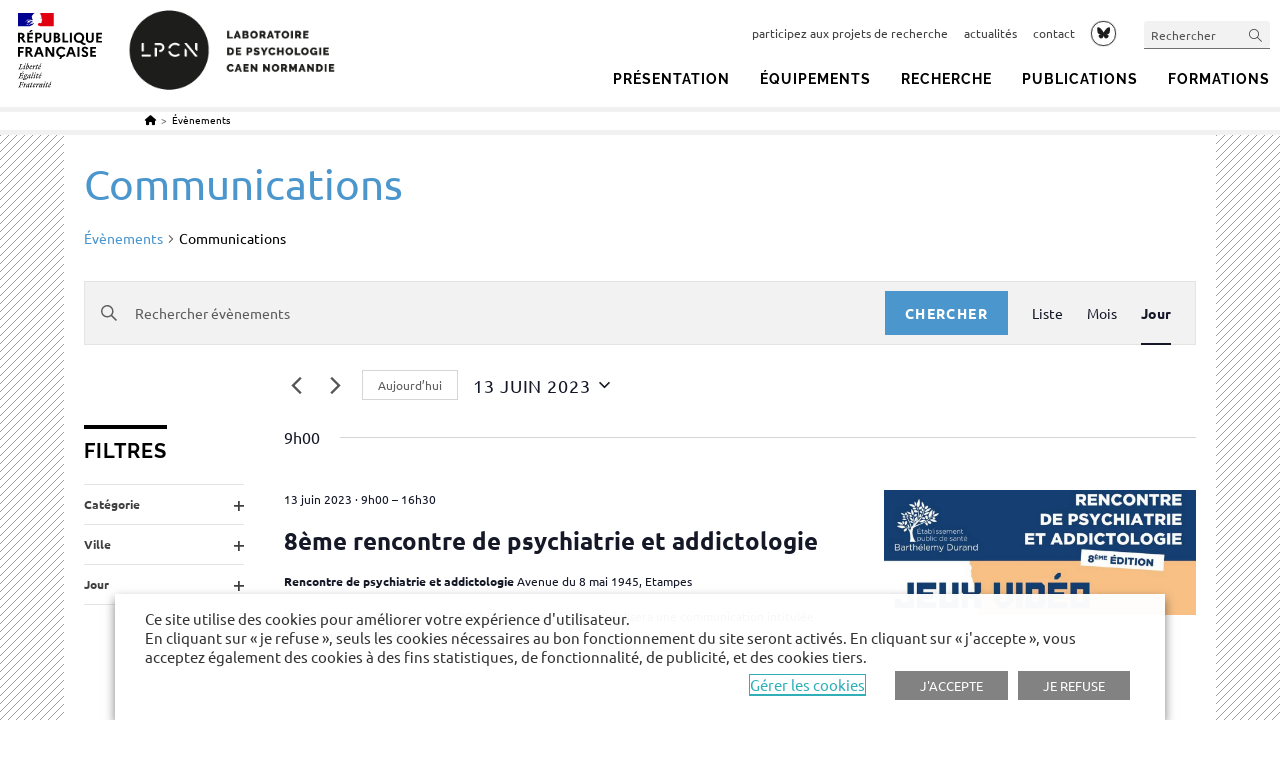

--- FILE ---
content_type: text/html; charset=UTF-8
request_url: https://lpcn.unicaen.fr/agenda/categorie/communications/jour/2023-06-13/
body_size: 33640
content:
<!DOCTYPE html>
<html class="html" lang="fr-FR">
<head>
	<meta charset="UTF-8">
	<link rel="profile" href="https://gmpg.org/xfn/11">

	<link rel='stylesheet' id='tribe-events-views-v2-bootstrap-datepicker-styles-css' href='https://lpcn.unicaen.fr/wp-content/plugins/the-events-calendar/vendor/bootstrap-datepicker/css/bootstrap-datepicker.standalone.min.css' media='all' />
<link rel='stylesheet' id='tec-variables-skeleton-css' href='https://lpcn.unicaen.fr/wp-content/plugins/the-events-calendar/common/build/css/variables-skeleton.css' media='all' />
<link rel='stylesheet' id='tribe-common-skeleton-style-css' href='https://lpcn.unicaen.fr/wp-content/plugins/the-events-calendar/common/build/css/common-skeleton.css' media='all' />
<link rel='stylesheet' id='tribe-tooltipster-css-css' href='https://lpcn.unicaen.fr/wp-content/plugins/the-events-calendar/common/vendor/tooltipster/tooltipster.bundle.min.css' media='all' />
<link rel='stylesheet' id='tribe-events-views-v2-skeleton-css' href='https://lpcn.unicaen.fr/wp-content/plugins/the-events-calendar/build/css/views-skeleton.css' media='all' />
<link rel='stylesheet' id='tec-variables-full-css' href='https://lpcn.unicaen.fr/wp-content/plugins/the-events-calendar/common/build/css/variables-full.css' media='all' />
<link rel='stylesheet' id='tribe-common-full-style-css' href='https://lpcn.unicaen.fr/wp-content/plugins/the-events-calendar/common/build/css/common-full.css' media='all' />
<link rel='stylesheet' id='tribe-events-views-v2-full-css' href='https://lpcn.unicaen.fr/wp-content/plugins/the-events-calendar/build/css/views-full.css' media='all' />
<link rel='stylesheet' id='tribe-events-views-v2-print-css' href='https://lpcn.unicaen.fr/wp-content/plugins/the-events-calendar/build/css/views-print.css' media='print' />
<link rel='stylesheet' id='tribe-events-filterbar-views-v2-print-css' href='https://lpcn.unicaen.fr/wp-content/plugins/the-events-calendar-filterbar/build/css/views-print.css' media='print' />
<meta name='robots' content='index, follow, max-image-preview:large, max-snippet:-1, max-video-preview:-1' />
	<style>img:is([sizes="auto" i], [sizes^="auto," i]) { contain-intrinsic-size: 3000px 1500px }</style>
	<meta name="viewport" content="width=device-width, initial-scale=1">
	<title>Évènements le 13 juin 2023 &#8250; Communications &#8250;  · LPCN · Laboratoire de Psychologie Caen Normandie</title>
	<link rel="canonical" href="https://lpcn.unicaen.fr/agenda/categorie/communications/" />
	<meta property="og:locale" content="fr_FR" />
	<meta property="og:type" content="website" />
	<meta property="og:url" content="https://lpcn.unicaen.fr/agenda/categorie/communications/" />
	<meta property="og:site_name" content="LPCN · Laboratoire de Psychologie Caen Normandie" />
	<meta name="twitter:card" content="summary_large_image" />


<link rel='dns-prefetch' href='//static.addtoany.com' />
<link rel="alternate" type="application/rss+xml" title="LPCN · Laboratoire de Psychologie Caen Normandie &raquo; Flux" href="https://lpcn.unicaen.fr/feed/" />
<link rel="alternate" type="application/rss+xml" title="LPCN · Laboratoire de Psychologie Caen Normandie &raquo; Flux des commentaires" href="https://lpcn.unicaen.fr/comments/feed/" />
<link rel="alternate" type="text/calendar" title="LPCN · Laboratoire de Psychologie Caen Normandie &raquo; Flux iCal" href="https://lpcn.unicaen.fr/agenda/2025-11-12/?ical=1/" />
<link rel="alternate" type="application/rss+xml" title="LPCN · Laboratoire de Psychologie Caen Normandie &raquo; Flux pour Évènements" href="https://lpcn.unicaen.fr/agenda/feed/" />
<link rel='stylesheet' id='tribe-events-block-event-datetime-css' href='https://lpcn.unicaen.fr/wp-content/plugins/the-events-calendar/build/event-datetime/frontend.css' media='all' />
<link rel='stylesheet' id='tribe-events-block-event-venue-css' href='https://lpcn.unicaen.fr/wp-content/plugins/the-events-calendar/build/event-venue/frontend.css' media='all' />
<link rel='stylesheet' id='tribe-events-block-event-organizer-css' href='https://lpcn.unicaen.fr/wp-content/plugins/the-events-calendar/build/event-organizer/frontend.css' media='all' />
<link rel='stylesheet' id='tribe-events-block-event-links-css' href='https://lpcn.unicaen.fr/wp-content/plugins/the-events-calendar/build/event-links/frontend.css' media='all' />
<link rel='stylesheet' id='tribe-events-block-event-category-css' href='https://lpcn.unicaen.fr/wp-content/plugins/the-events-calendar/build/event-category/frontend.css' media='all' />
<link rel='stylesheet' id='tribe-select2-css-css' href='https://lpcn.unicaen.fr/wp-content/plugins/the-events-calendar/common/vendor/tribe-selectWoo/dist/css/selectWoo.min.css' media='all' />
<link rel='stylesheet' id='tribe-events-custom-jquery-styles-css' href='https://lpcn.unicaen.fr/wp-content/plugins/the-events-calendar/vendor/jquery/smoothness/jquery-ui-1.8.23.custom.css' media='all' />
<link rel='stylesheet' id='tribe-events-filterbar-views-v2-1-filter-bar-skeleton-css' href='https://lpcn.unicaen.fr/wp-content/plugins/the-events-calendar-filterbar/build/css/views-filter-bar-skeleton.css' media='all' />
<link rel='stylesheet' id='tribe-events-filterbar-views-v2-1-filter-bar-full-css' href='https://lpcn.unicaen.fr/wp-content/plugins/the-events-calendar-filterbar/build/css/views-filter-bar-full.css' media='all' />
<link rel='stylesheet' id='wp-block-library-css' href='https://lpcn.unicaen.fr/wp-includes/css/dist/block-library/style.min.css' media='all' />
<style id='wp-block-library-theme-inline-css'>
.wp-block-audio :where(figcaption){color:#555;font-size:13px;text-align:center}.is-dark-theme .wp-block-audio :where(figcaption){color:#ffffffa6}.wp-block-audio{margin:0 0 1em}.wp-block-code{border:1px solid #ccc;border-radius:4px;font-family:Menlo,Consolas,monaco,monospace;padding:.8em 1em}.wp-block-embed :where(figcaption){color:#555;font-size:13px;text-align:center}.is-dark-theme .wp-block-embed :where(figcaption){color:#ffffffa6}.wp-block-embed{margin:0 0 1em}.blocks-gallery-caption{color:#555;font-size:13px;text-align:center}.is-dark-theme .blocks-gallery-caption{color:#ffffffa6}:root :where(.wp-block-image figcaption){color:#555;font-size:13px;text-align:center}.is-dark-theme :root :where(.wp-block-image figcaption){color:#ffffffa6}.wp-block-image{margin:0 0 1em}.wp-block-pullquote{border-bottom:4px solid;border-top:4px solid;color:currentColor;margin-bottom:1.75em}.wp-block-pullquote cite,.wp-block-pullquote footer,.wp-block-pullquote__citation{color:currentColor;font-size:.8125em;font-style:normal;text-transform:uppercase}.wp-block-quote{border-left:.25em solid;margin:0 0 1.75em;padding-left:1em}.wp-block-quote cite,.wp-block-quote footer{color:currentColor;font-size:.8125em;font-style:normal;position:relative}.wp-block-quote:where(.has-text-align-right){border-left:none;border-right:.25em solid;padding-left:0;padding-right:1em}.wp-block-quote:where(.has-text-align-center){border:none;padding-left:0}.wp-block-quote.is-large,.wp-block-quote.is-style-large,.wp-block-quote:where(.is-style-plain){border:none}.wp-block-search .wp-block-search__label{font-weight:700}.wp-block-search__button{border:1px solid #ccc;padding:.375em .625em}:where(.wp-block-group.has-background){padding:1.25em 2.375em}.wp-block-separator.has-css-opacity{opacity:.4}.wp-block-separator{border:none;border-bottom:2px solid;margin-left:auto;margin-right:auto}.wp-block-separator.has-alpha-channel-opacity{opacity:1}.wp-block-separator:not(.is-style-wide):not(.is-style-dots){width:100px}.wp-block-separator.has-background:not(.is-style-dots){border-bottom:none;height:1px}.wp-block-separator.has-background:not(.is-style-wide):not(.is-style-dots){height:2px}.wp-block-table{margin:0 0 1em}.wp-block-table td,.wp-block-table th{word-break:normal}.wp-block-table :where(figcaption){color:#555;font-size:13px;text-align:center}.is-dark-theme .wp-block-table :where(figcaption){color:#ffffffa6}.wp-block-video :where(figcaption){color:#555;font-size:13px;text-align:center}.is-dark-theme .wp-block-video :where(figcaption){color:#ffffffa6}.wp-block-video{margin:0 0 1em}:root :where(.wp-block-template-part.has-background){margin-bottom:0;margin-top:0;padding:1.25em 2.375em}
</style>
<style id='classic-theme-styles-inline-css'>
/*! This file is auto-generated */
.wp-block-button__link{color:#fff;background-color:#32373c;border-radius:9999px;box-shadow:none;text-decoration:none;padding:calc(.667em + 2px) calc(1.333em + 2px);font-size:1.125em}.wp-block-file__button{background:#32373c;color:#fff;text-decoration:none}
</style>
<link rel='stylesheet' id='fontawesome-free-css' href='https://lpcn.unicaen.fr/wp-content/plugins/getwid/vendors/fontawesome-free/css/all.min.css' media='all' />
<link rel='stylesheet' id='slick-css' href='https://lpcn.unicaen.fr/wp-content/plugins/getwid/vendors/slick/slick/slick.min.css' media='all' />
<link rel='stylesheet' id='slick-theme-css' href='https://lpcn.unicaen.fr/wp-content/plugins/getwid/vendors/slick/slick/slick-theme.min.css' media='all' />
<link rel='stylesheet' id='mp-fancybox-css' href='https://lpcn.unicaen.fr/wp-content/plugins/getwid/vendors/mp-fancybox/jquery.fancybox.min.css' media='all' />
<link rel='stylesheet' id='getwid-blocks-css' href='https://lpcn.unicaen.fr/wp-content/plugins/getwid/assets/css/blocks.style.css' media='all' />
<style id='getwid-blocks-inline-css'>
.wp-block-getwid-section .wp-block-getwid-section__wrapper .wp-block-getwid-section__inner-wrapper{max-width: 1200px;}
</style>
<style id='global-styles-inline-css'>
:root{--wp--preset--aspect-ratio--square: 1;--wp--preset--aspect-ratio--4-3: 4/3;--wp--preset--aspect-ratio--3-4: 3/4;--wp--preset--aspect-ratio--3-2: 3/2;--wp--preset--aspect-ratio--2-3: 2/3;--wp--preset--aspect-ratio--16-9: 16/9;--wp--preset--aspect-ratio--9-16: 9/16;--wp--preset--color--black: #000000;--wp--preset--color--cyan-bluish-gray: #abb8c3;--wp--preset--color--white: #ffffff;--wp--preset--color--pale-pink: #f78da7;--wp--preset--color--vivid-red: #cf2e2e;--wp--preset--color--luminous-vivid-orange: #ff6900;--wp--preset--color--luminous-vivid-amber: #fcb900;--wp--preset--color--light-green-cyan: #7bdcb5;--wp--preset--color--vivid-green-cyan: #00d084;--wp--preset--color--pale-cyan-blue: #8ed1fc;--wp--preset--color--vivid-cyan-blue: #0693e3;--wp--preset--color--vivid-purple: #9b51e0;--wp--preset--gradient--vivid-cyan-blue-to-vivid-purple: linear-gradient(135deg,rgba(6,147,227,1) 0%,rgb(155,81,224) 100%);--wp--preset--gradient--light-green-cyan-to-vivid-green-cyan: linear-gradient(135deg,rgb(122,220,180) 0%,rgb(0,208,130) 100%);--wp--preset--gradient--luminous-vivid-amber-to-luminous-vivid-orange: linear-gradient(135deg,rgba(252,185,0,1) 0%,rgba(255,105,0,1) 100%);--wp--preset--gradient--luminous-vivid-orange-to-vivid-red: linear-gradient(135deg,rgba(255,105,0,1) 0%,rgb(207,46,46) 100%);--wp--preset--gradient--very-light-gray-to-cyan-bluish-gray: linear-gradient(135deg,rgb(238,238,238) 0%,rgb(169,184,195) 100%);--wp--preset--gradient--cool-to-warm-spectrum: linear-gradient(135deg,rgb(74,234,220) 0%,rgb(151,120,209) 20%,rgb(207,42,186) 40%,rgb(238,44,130) 60%,rgb(251,105,98) 80%,rgb(254,248,76) 100%);--wp--preset--gradient--blush-light-purple: linear-gradient(135deg,rgb(255,206,236) 0%,rgb(152,150,240) 100%);--wp--preset--gradient--blush-bordeaux: linear-gradient(135deg,rgb(254,205,165) 0%,rgb(254,45,45) 50%,rgb(107,0,62) 100%);--wp--preset--gradient--luminous-dusk: linear-gradient(135deg,rgb(255,203,112) 0%,rgb(199,81,192) 50%,rgb(65,88,208) 100%);--wp--preset--gradient--pale-ocean: linear-gradient(135deg,rgb(255,245,203) 0%,rgb(182,227,212) 50%,rgb(51,167,181) 100%);--wp--preset--gradient--electric-grass: linear-gradient(135deg,rgb(202,248,128) 0%,rgb(113,206,126) 100%);--wp--preset--gradient--midnight: linear-gradient(135deg,rgb(2,3,129) 0%,rgb(40,116,252) 100%);--wp--preset--font-size--small: 13px;--wp--preset--font-size--medium: 20px;--wp--preset--font-size--large: 36px;--wp--preset--font-size--x-large: 42px;--wp--preset--font-size--petit: 13px;--wp--preset--spacing--20: 0.44rem;--wp--preset--spacing--30: 0.67rem;--wp--preset--spacing--40: 1rem;--wp--preset--spacing--50: 1.5rem;--wp--preset--spacing--60: 2.25rem;--wp--preset--spacing--70: 3.38rem;--wp--preset--spacing--80: 5.06rem;--wp--preset--shadow--natural: 6px 6px 9px rgba(0, 0, 0, 0.2);--wp--preset--shadow--deep: 12px 12px 50px rgba(0, 0, 0, 0.4);--wp--preset--shadow--sharp: 6px 6px 0px rgba(0, 0, 0, 0.2);--wp--preset--shadow--outlined: 6px 6px 0px -3px rgba(255, 255, 255, 1), 6px 6px rgba(0, 0, 0, 1);--wp--preset--shadow--crisp: 6px 6px 0px rgba(0, 0, 0, 1);}:where(.is-layout-flex){gap: 0.5em;}:where(.is-layout-grid){gap: 0.5em;}body .is-layout-flex{display: flex;}.is-layout-flex{flex-wrap: wrap;align-items: center;}.is-layout-flex > :is(*, div){margin: 0;}body .is-layout-grid{display: grid;}.is-layout-grid > :is(*, div){margin: 0;}:where(.wp-block-columns.is-layout-flex){gap: 2em;}:where(.wp-block-columns.is-layout-grid){gap: 2em;}:where(.wp-block-post-template.is-layout-flex){gap: 1.25em;}:where(.wp-block-post-template.is-layout-grid){gap: 1.25em;}.has-black-color{color: var(--wp--preset--color--black) !important;}.has-cyan-bluish-gray-color{color: var(--wp--preset--color--cyan-bluish-gray) !important;}.has-white-color{color: var(--wp--preset--color--white) !important;}.has-pale-pink-color{color: var(--wp--preset--color--pale-pink) !important;}.has-vivid-red-color{color: var(--wp--preset--color--vivid-red) !important;}.has-luminous-vivid-orange-color{color: var(--wp--preset--color--luminous-vivid-orange) !important;}.has-luminous-vivid-amber-color{color: var(--wp--preset--color--luminous-vivid-amber) !important;}.has-light-green-cyan-color{color: var(--wp--preset--color--light-green-cyan) !important;}.has-vivid-green-cyan-color{color: var(--wp--preset--color--vivid-green-cyan) !important;}.has-pale-cyan-blue-color{color: var(--wp--preset--color--pale-cyan-blue) !important;}.has-vivid-cyan-blue-color{color: var(--wp--preset--color--vivid-cyan-blue) !important;}.has-vivid-purple-color{color: var(--wp--preset--color--vivid-purple) !important;}.has-black-background-color{background-color: var(--wp--preset--color--black) !important;}.has-cyan-bluish-gray-background-color{background-color: var(--wp--preset--color--cyan-bluish-gray) !important;}.has-white-background-color{background-color: var(--wp--preset--color--white) !important;}.has-pale-pink-background-color{background-color: var(--wp--preset--color--pale-pink) !important;}.has-vivid-red-background-color{background-color: var(--wp--preset--color--vivid-red) !important;}.has-luminous-vivid-orange-background-color{background-color: var(--wp--preset--color--luminous-vivid-orange) !important;}.has-luminous-vivid-amber-background-color{background-color: var(--wp--preset--color--luminous-vivid-amber) !important;}.has-light-green-cyan-background-color{background-color: var(--wp--preset--color--light-green-cyan) !important;}.has-vivid-green-cyan-background-color{background-color: var(--wp--preset--color--vivid-green-cyan) !important;}.has-pale-cyan-blue-background-color{background-color: var(--wp--preset--color--pale-cyan-blue) !important;}.has-vivid-cyan-blue-background-color{background-color: var(--wp--preset--color--vivid-cyan-blue) !important;}.has-vivid-purple-background-color{background-color: var(--wp--preset--color--vivid-purple) !important;}.has-black-border-color{border-color: var(--wp--preset--color--black) !important;}.has-cyan-bluish-gray-border-color{border-color: var(--wp--preset--color--cyan-bluish-gray) !important;}.has-white-border-color{border-color: var(--wp--preset--color--white) !important;}.has-pale-pink-border-color{border-color: var(--wp--preset--color--pale-pink) !important;}.has-vivid-red-border-color{border-color: var(--wp--preset--color--vivid-red) !important;}.has-luminous-vivid-orange-border-color{border-color: var(--wp--preset--color--luminous-vivid-orange) !important;}.has-luminous-vivid-amber-border-color{border-color: var(--wp--preset--color--luminous-vivid-amber) !important;}.has-light-green-cyan-border-color{border-color: var(--wp--preset--color--light-green-cyan) !important;}.has-vivid-green-cyan-border-color{border-color: var(--wp--preset--color--vivid-green-cyan) !important;}.has-pale-cyan-blue-border-color{border-color: var(--wp--preset--color--pale-cyan-blue) !important;}.has-vivid-cyan-blue-border-color{border-color: var(--wp--preset--color--vivid-cyan-blue) !important;}.has-vivid-purple-border-color{border-color: var(--wp--preset--color--vivid-purple) !important;}.has-vivid-cyan-blue-to-vivid-purple-gradient-background{background: var(--wp--preset--gradient--vivid-cyan-blue-to-vivid-purple) !important;}.has-light-green-cyan-to-vivid-green-cyan-gradient-background{background: var(--wp--preset--gradient--light-green-cyan-to-vivid-green-cyan) !important;}.has-luminous-vivid-amber-to-luminous-vivid-orange-gradient-background{background: var(--wp--preset--gradient--luminous-vivid-amber-to-luminous-vivid-orange) !important;}.has-luminous-vivid-orange-to-vivid-red-gradient-background{background: var(--wp--preset--gradient--luminous-vivid-orange-to-vivid-red) !important;}.has-very-light-gray-to-cyan-bluish-gray-gradient-background{background: var(--wp--preset--gradient--very-light-gray-to-cyan-bluish-gray) !important;}.has-cool-to-warm-spectrum-gradient-background{background: var(--wp--preset--gradient--cool-to-warm-spectrum) !important;}.has-blush-light-purple-gradient-background{background: var(--wp--preset--gradient--blush-light-purple) !important;}.has-blush-bordeaux-gradient-background{background: var(--wp--preset--gradient--blush-bordeaux) !important;}.has-luminous-dusk-gradient-background{background: var(--wp--preset--gradient--luminous-dusk) !important;}.has-pale-ocean-gradient-background{background: var(--wp--preset--gradient--pale-ocean) !important;}.has-electric-grass-gradient-background{background: var(--wp--preset--gradient--electric-grass) !important;}.has-midnight-gradient-background{background: var(--wp--preset--gradient--midnight) !important;}.has-small-font-size{font-size: var(--wp--preset--font-size--small) !important;}.has-medium-font-size{font-size: var(--wp--preset--font-size--medium) !important;}.has-large-font-size{font-size: var(--wp--preset--font-size--large) !important;}.has-x-large-font-size{font-size: var(--wp--preset--font-size--x-large) !important;}
:where(.wp-block-post-template.is-layout-flex){gap: 1.25em;}:where(.wp-block-post-template.is-layout-grid){gap: 1.25em;}
:where(.wp-block-columns.is-layout-flex){gap: 2em;}:where(.wp-block-columns.is-layout-grid){gap: 2em;}
:root :where(.wp-block-pullquote){font-size: 1.5em;line-height: 1.6;}
</style>
<link rel='stylesheet' id='cookie-law-info-css' href='https://lpcn.unicaen.fr/wp-content/plugins/webtoffee-gdpr-cookie-consent/public/css/cookie-law-info-public.css' media='all' />
<link rel='stylesheet' id='cookie-law-info-gdpr-css' href='https://lpcn.unicaen.fr/wp-content/plugins/webtoffee-gdpr-cookie-consent/public/css/cookie-law-info-gdpr.css' media='all' />
<style id='cookie-law-info-gdpr-inline-css'>
.cli-modal-content, .cli-tab-content { background-color: #ffffff; }.cli-privacy-content-text, .cli-modal .cli-modal-dialog, .cli-tab-container p, a.cli-privacy-readmore { color: #000000; }.cli-tab-header { background-color: #f2f2f2; }.cli-tab-header, .cli-tab-header a.cli-nav-link,span.cli-necessary-caption,.cli-switch .cli-slider:after { color: #000000; }.cli-switch .cli-slider:before { background-color: #ffffff; }.cli-switch input:checked + .cli-slider:before { background-color: #ffffff; }.cli-switch .cli-slider { background-color: #e3e1e8; }.cli-switch input:checked + .cli-slider { background-color: #28a745; }.cli-modal-close svg { fill: #000000; }.cli-tab-footer .wt-cli-privacy-accept-all-btn { background-color: #00acad; color: #ffffff}.cli-tab-footer .wt-cli-privacy-accept-btn { background-color: #00acad; color: #ffffff}.cli-tab-header a:before{ border-right: 1px solid #000000; border-bottom: 1px solid #000000; }
</style>
<link rel='stylesheet' id='wp-hal-style1-css' href='https://lpcn.unicaen.fr/wp-content/plugins/hal/css/style.css' media='all' />
<link rel='stylesheet' id='netsposts_css-css' href='https://lpcn.unicaen.fr/wp-content/plugins/network-posts-extended/css/net_posts_extended.css' media='all' />
<link rel='stylesheet' id='netsposts_star_css-css' href='https://lpcn.unicaen.fr/wp-content/plugins/network-posts-extended/css/fontawesome-stars.css' media='all' />
<link rel='stylesheet' id='oceanwp-style-css' href='https://lpcn.unicaen.fr/wp-content/themes/oceanwp/assets/css/style.min.css' media='all' />
<link rel='stylesheet' id='unicaen-style-css' href='https://lpcn.unicaen.fr/wp-content/themes/parent-theme/css/unicaen.css' media='all' />
<link rel='stylesheet' id='style-unicaen-classique-css' href='https://lpcn.unicaen.fr/wp-content/themes/parent-theme/css/unicaen-classique.css' media='all' />
<link rel='stylesheet' id='child-style-css' href='https://lpcn.unicaen.fr/wp-content/themes/laboratoire_defaut/style.css' media='all' />
<link rel='stylesheet' id='print-css' href='https://lpcn.unicaen.fr/wp-content/themes/parent-theme/css/print.css' media='print' />
<link rel='stylesheet' id='cmtooltip-css' href='https://lpcn.unicaen.fr/wp-content/plugins/enhanced-tooltipglossary/assets/css/tooltip.css' media='all' />
<link rel='stylesheet' id='style-lpcn-css' href='https://lpcn.unicaen.fr/wp-content/themes/parent-theme/css/sites/lpcn.css' media='all' />
<link rel='stylesheet' id='font-awesome-css' href='https://lpcn.unicaen.fr/wp-content/themes/oceanwp/assets/fonts/fontawesome/css/all.min.css' media='all' />
<link rel='stylesheet' id='simple-line-icons-css' href='https://lpcn.unicaen.fr/wp-content/themes/oceanwp/assets/css/third/simple-line-icons.min.css' media='all' />
<link rel='stylesheet' id='newsletter-css' href='https://lpcn.unicaen.fr/wp-content/plugins/newsletter/style.css' media='all' />
<link rel='stylesheet' id='addtoany-css' href='https://lpcn.unicaen.fr/wp-content/plugins/add-to-any/addtoany.min.css' media='all' />
<link rel='stylesheet' id='oe-widgets-style-css' href='https://lpcn.unicaen.fr/wp-content/plugins/ocean-extra/assets/css/widgets.css' media='all' />
<script src="https://lpcn.unicaen.fr/wp-includes/js/jquery/jquery.min.js" id="jquery-core-js"></script>
<script src="https://lpcn.unicaen.fr/wp-includes/js/jquery/jquery-migrate.min.js" id="jquery-migrate-js"></script>
<script src="https://lpcn.unicaen.fr/wp-content/plugins/the-events-calendar/common/build/js/tribe-common.js" id="tribe-common-js"></script>
<script src="https://lpcn.unicaen.fr/wp-content/plugins/the-events-calendar/build/js/views/breakpoints.js" id="tribe-events-views-v2-breakpoints-js"></script>
<script src="https://lpcn.unicaen.fr/wp-content/plugins/the-events-calendar/build/js/views/accordion.js" id="tribe-events-views-v2-accordion-js"></script>
<script id="tribe-events-filterbar-views-filter-bar-state-js-js-extra">
var tribe_events_filter_bar_js_config = {"events":{"currency_symbol":"\u20ac","reverse_currency_position":true},"l10n":{"show_filters":"Show filters","hide_filters":"Hide filters","filter_options":"Filter options","cost_range_currency_symbol_before":"<%- currency_symbol %><%- cost_low %> - <%- currency_symbol %><%- cost_high %>","cost_range_currency_symbol_after":"<%- cost_low %><%- currency_symbol %> - <%- cost_high %><%- currency_symbol %>"}};
</script>
<script src="https://lpcn.unicaen.fr/wp-content/plugins/the-events-calendar-filterbar/build/js/views/filter-bar-state.js" id="tribe-events-filterbar-views-filter-bar-state-js-js"></script>
<script id="addtoany-core-js-before">
window.a2a_config=window.a2a_config||{};a2a_config.callbacks=[];a2a_config.overlays=[];a2a_config.templates={};a2a_localize = {
	Share: "Partager",
	Save: "Enregistrer",
	Subscribe: "S'abonner",
	Email: "E-mail",
	Bookmark: "Marque-page",
	ShowAll: "Montrer tout",
	ShowLess: "Montrer moins",
	FindServices: "Trouver des service(s)",
	FindAnyServiceToAddTo: "Trouver instantan&eacute;ment des services &agrave; ajouter &agrave;",
	PoweredBy: "Propuls&eacute; par",
	ShareViaEmail: "Partager par e-mail",
	SubscribeViaEmail: "S’abonner par e-mail",
	BookmarkInYourBrowser: "Ajouter un signet dans votre navigateur",
	BookmarkInstructions: "Appuyez sur Ctrl+D ou \u2318+D pour mettre cette page en signet",
	AddToYourFavorites: "Ajouter &agrave; vos favoris",
	SendFromWebOrProgram: "Envoyer depuis n’importe quelle adresse e-mail ou logiciel e-mail",
	EmailProgram: "Programme d’e-mail",
	More: "Plus&#8230;",
	ThanksForSharing: "Merci de partager !",
	ThanksForFollowing: "Merci de nous suivre !"
};

a2a_config.icon_color="#ffffff,#555555";
</script>
<script defer src="https://static.addtoany.com/menu/page.js" id="addtoany-core-js"></script>
<script defer src="https://lpcn.unicaen.fr/wp-content/plugins/add-to-any/addtoany.min.js" id="addtoany-jquery-js"></script>
<script id="cookie-law-info-js-extra">
var Cli_Data = {"nn_cookie_ids":[],"non_necessary_cookies":{"fonctionnel":["yt-remote-cast-installed","yt-remote-cast-available","yt-remote-session-app","yt-remote-fast-check-period","yt-remote-session-name","ytidb::LAST_RESULT_ENTRY_KEY","activeCollapseAside","_42b19","NEXT_LOCALE","yt-remote-device-id","yt-remote-connected-devices"],"publicite":["__Secure-ROLLOUT_TOKEN","test_cookie","YSC","VISITOR_INFO1_LIVE","yt.innertube::requests","yt.innertube::nextId"]},"cookielist":{"necessaire":{"id":84,"status":true,"priority":0,"title":"N\u00e9cessaire","strict":true,"default_state":false,"ccpa_optout":false,"loadonstart":false},"fonctionnel":{"id":85,"status":true,"priority":0,"title":"Fonctionnel","strict":false,"default_state":false,"ccpa_optout":false,"loadonstart":false},"publicite":{"id":86,"status":true,"priority":0,"title":"Publicit\u00e9s","strict":false,"default_state":false,"ccpa_optout":false,"loadonstart":false}},"ajax_url":"https:\/\/lpcn.unicaen.fr\/wp-admin\/admin-ajax.php","current_lang":"fr","security":"52b30b1a26","eu_countries":["GB"],"geoIP":"disabled","use_custom_geolocation_api":"","custom_geolocation_api":"https:\/\/geoip.cookieyes.com\/geoip\/checker\/result.php","consentVersion":"1","strictlyEnabled":["necessary","obligatoire","necessaire"],"cookieDomain":".unicaen.fr","privacy_length":"250","ccpaEnabled":"","ccpaRegionBased":"","ccpaBarEnabled":"","ccpaType":"gdpr","triggerDomRefresh":"","secure_cookies":""};
var log_object = {"ajax_url":"https:\/\/lpcn.unicaen.fr\/wp-admin\/admin-ajax.php"};
</script>
<script src="https://lpcn.unicaen.fr/wp-content/plugins/webtoffee-gdpr-cookie-consent/public/js/cookie-law-info-public.js" id="cookie-law-info-js"></script>
<link rel="https://api.w.org/" href="https://lpcn.unicaen.fr/wp-json/" /><link rel="alternate" title="JSON" type="application/json" href="https://lpcn.unicaen.fr/wp-json/wp/v2/tribe_events_cat/73" /><link rel="EditURI" type="application/rsd+xml" title="RSD" href="https://lpcn.unicaen.fr/xmlrpc.php?rsd" />
<meta name="tec-api-version" content="v1"><meta name="tec-api-origin" content="https://lpcn.unicaen.fr"><link rel="alternate" href="https://lpcn.unicaen.fr/wp-json/tribe/events/v1/events/?categories=communications" /><style type="text/css">.chapo {

} 
.fond-colore {

} 
.source-biblio {

} 
.mise-en-avant {

} 
</style><link rel="icon" href="https://lpcn.unicaen.fr/wp-content/uploads/sites/5/2021/06/cropped-LPCN_Logo_Rond_Noir-32x32.png" sizes="32x32" />
<link rel="icon" href="https://lpcn.unicaen.fr/wp-content/uploads/sites/5/2021/06/cropped-LPCN_Logo_Rond_Noir-192x192.png" sizes="192x192" />
<link rel="apple-touch-icon" href="https://lpcn.unicaen.fr/wp-content/uploads/sites/5/2021/06/cropped-LPCN_Logo_Rond_Noir-180x180.png" />
<meta name="msapplication-TileImage" content="https://lpcn.unicaen.fr/wp-content/uploads/sites/5/2021/06/cropped-LPCN_Logo_Rond_Noir-270x270.png" />
<!-- OceanWP CSS -->
<style type="text/css">
/* Colors */a:hover,a.light:hover,.theme-heading .text::before,.theme-heading .text::after,#top-bar-content >a:hover,#top-bar-social li.oceanwp-email a:hover,#site-navigation-wrap .dropdown-menu >li >a:hover,#site-header.medium-header #medium-searchform button:hover,.oceanwp-mobile-menu-icon a:hover,.blog-entry.post .blog-entry-header .entry-title a:hover,.blog-entry.post .blog-entry-readmore a:hover,.blog-entry.thumbnail-entry .blog-entry-category a,ul.meta li a:hover,.dropcap,.single nav.post-navigation .nav-links .title,body .related-post-title a:hover,body #wp-calendar caption,body .contact-info-widget.default i,body .contact-info-widget.big-icons i,body .custom-links-widget .oceanwp-custom-links li a:hover,body .custom-links-widget .oceanwp-custom-links li a:hover:before,body .posts-thumbnails-widget li a:hover,body .social-widget li.oceanwp-email a:hover,.comment-author .comment-meta .comment-reply-link,#respond #cancel-comment-reply-link:hover,#footer-widgets .footer-box a:hover,#footer-bottom a:hover,#footer-bottom #footer-bottom-menu a:hover,.sidr a:hover,.sidr-class-dropdown-toggle:hover,.sidr-class-menu-item-has-children.active >a,.sidr-class-menu-item-has-children.active >a >.sidr-class-dropdown-toggle,input[type=checkbox]:checked:before{color:#000000}.single nav.post-navigation .nav-links .title .owp-icon use,.blog-entry.post .blog-entry-readmore a:hover .owp-icon use,body .contact-info-widget.default .owp-icon use,body .contact-info-widget.big-icons .owp-icon use{stroke:#000000}input[type="button"],input[type="reset"],input[type="submit"],button[type="submit"],.button,#site-navigation-wrap .dropdown-menu >li.btn >a >span,.thumbnail:hover i,.thumbnail:hover .link-post-svg-icon,.post-quote-content,.omw-modal .omw-close-modal,body .contact-info-widget.big-icons li:hover i,body .contact-info-widget.big-icons li:hover .owp-icon,body div.wpforms-container-full .wpforms-form input[type=submit],body div.wpforms-container-full .wpforms-form button[type=submit],body div.wpforms-container-full .wpforms-form .wpforms-page-button,.woocommerce-cart .wp-element-button,.woocommerce-checkout .wp-element-button,.wp-block-button__link{background-color:#000000}.widget-title{border-color:#000000}blockquote{border-color:#000000}.wp-block-quote{border-color:#000000}#searchform-dropdown{border-color:#000000}.dropdown-menu .sub-menu{border-color:#000000}.blog-entry.large-entry .blog-entry-readmore a:hover{border-color:#000000}.oceanwp-newsletter-form-wrap input[type="email"]:focus{border-color:#000000}.social-widget li.oceanwp-email a:hover{border-color:#000000}#respond #cancel-comment-reply-link:hover{border-color:#000000}body .contact-info-widget.big-icons li:hover i{border-color:#000000}body .contact-info-widget.big-icons li:hover .owp-icon{border-color:#000000}#footer-widgets .oceanwp-newsletter-form-wrap input[type="email"]:focus{border-color:#000000}input[type="button"]:hover,input[type="reset"]:hover,input[type="submit"]:hover,button[type="submit"]:hover,input[type="button"]:focus,input[type="reset"]:focus,input[type="submit"]:focus,button[type="submit"]:focus,.button:hover,.button:focus,#site-navigation-wrap .dropdown-menu >li.btn >a:hover >span,.post-quote-author,.omw-modal .omw-close-modal:hover,body div.wpforms-container-full .wpforms-form input[type=submit]:hover,body div.wpforms-container-full .wpforms-form button[type=submit]:hover,body div.wpforms-container-full .wpforms-form .wpforms-page-button:hover,.woocommerce-cart .wp-element-button:hover,.woocommerce-checkout .wp-element-button:hover,.wp-block-button__link:hover{background-color:#000000}a{color:#000000}a .owp-icon use{stroke:#000000}a:hover{color:#000000}a:hover .owp-icon use{stroke:#000000}body .theme-button,body input[type="submit"],body button[type="submit"],body button,body .button,body div.wpforms-container-full .wpforms-form input[type=submit],body div.wpforms-container-full .wpforms-form button[type=submit],body div.wpforms-container-full .wpforms-form .wpforms-page-button,.woocommerce-cart .wp-element-button,.woocommerce-checkout .wp-element-button,.wp-block-button__link{border-color:#ffffff}body .theme-button:hover,body input[type="submit"]:hover,body button[type="submit"]:hover,body button:hover,body .button:hover,body div.wpforms-container-full .wpforms-form input[type=submit]:hover,body div.wpforms-container-full .wpforms-form input[type=submit]:active,body div.wpforms-container-full .wpforms-form button[type=submit]:hover,body div.wpforms-container-full .wpforms-form button[type=submit]:active,body div.wpforms-container-full .wpforms-form .wpforms-page-button:hover,body div.wpforms-container-full .wpforms-form .wpforms-page-button:active,.woocommerce-cart .wp-element-button:hover,.woocommerce-checkout .wp-element-button:hover,.wp-block-button__link:hover{border-color:#ffffff}/* OceanWP Style Settings CSS */.theme-button,input[type="submit"],button[type="submit"],button,.button,body div.wpforms-container-full .wpforms-form input[type=submit],body div.wpforms-container-full .wpforms-form button[type=submit],body div.wpforms-container-full .wpforms-form .wpforms-page-button{border-style:solid}.theme-button,input[type="submit"],button[type="submit"],button,.button,body div.wpforms-container-full .wpforms-form input[type=submit],body div.wpforms-container-full .wpforms-form button[type=submit],body div.wpforms-container-full .wpforms-form .wpforms-page-button{border-width:1px}form input[type="text"],form input[type="password"],form input[type="email"],form input[type="url"],form input[type="date"],form input[type="month"],form input[type="time"],form input[type="datetime"],form input[type="datetime-local"],form input[type="week"],form input[type="number"],form input[type="search"],form input[type="tel"],form input[type="color"],form select,form textarea,.woocommerce .woocommerce-checkout .select2-container--default .select2-selection--single{border-style:solid}body div.wpforms-container-full .wpforms-form input[type=date],body div.wpforms-container-full .wpforms-form input[type=datetime],body div.wpforms-container-full .wpforms-form input[type=datetime-local],body div.wpforms-container-full .wpforms-form input[type=email],body div.wpforms-container-full .wpforms-form input[type=month],body div.wpforms-container-full .wpforms-form input[type=number],body div.wpforms-container-full .wpforms-form input[type=password],body div.wpforms-container-full .wpforms-form input[type=range],body div.wpforms-container-full .wpforms-form input[type=search],body div.wpforms-container-full .wpforms-form input[type=tel],body div.wpforms-container-full .wpforms-form input[type=text],body div.wpforms-container-full .wpforms-form input[type=time],body div.wpforms-container-full .wpforms-form input[type=url],body div.wpforms-container-full .wpforms-form input[type=week],body div.wpforms-container-full .wpforms-form select,body div.wpforms-container-full .wpforms-form textarea{border-style:solid}form input[type="text"],form input[type="password"],form input[type="email"],form input[type="url"],form input[type="date"],form input[type="month"],form input[type="time"],form input[type="datetime"],form input[type="datetime-local"],form input[type="week"],form input[type="number"],form input[type="search"],form input[type="tel"],form input[type="color"],form select,form textarea{border-radius:3px}body div.wpforms-container-full .wpforms-form input[type=date],body div.wpforms-container-full .wpforms-form input[type=datetime],body div.wpforms-container-full .wpforms-form input[type=datetime-local],body div.wpforms-container-full .wpforms-form input[type=email],body div.wpforms-container-full .wpforms-form input[type=month],body div.wpforms-container-full .wpforms-form input[type=number],body div.wpforms-container-full .wpforms-form input[type=password],body div.wpforms-container-full .wpforms-form input[type=range],body div.wpforms-container-full .wpforms-form input[type=search],body div.wpforms-container-full .wpforms-form input[type=tel],body div.wpforms-container-full .wpforms-form input[type=text],body div.wpforms-container-full .wpforms-form input[type=time],body div.wpforms-container-full .wpforms-form input[type=url],body div.wpforms-container-full .wpforms-form input[type=week],body div.wpforms-container-full .wpforms-form select,body div.wpforms-container-full .wpforms-form textarea{border-radius:3px}/* Header */#site-header.has-header-media .overlay-header-media{background-color:rgba(0,0,0,0.5)}/* Blog CSS */.ocean-single-post-header ul.meta-item li a:hover{color:#333333}/* Typography */body{font-size:14px;line-height:1.8}h1,h2,h3,h4,h5,h6,.theme-heading,.widget-title,.oceanwp-widget-recent-posts-title,.comment-reply-title,.entry-title,.sidebar-box .widget-title{line-height:1.4}h1{font-size:23px;line-height:1.4}h2{font-size:20px;line-height:1.4}h3{font-size:18px;line-height:1.4}h4{font-size:17px;line-height:1.4}h5{font-size:14px;line-height:1.4}h6{font-size:15px;line-height:1.4}.page-header .page-header-title,.page-header.background-image-page-header .page-header-title{font-size:32px;line-height:1.4}.page-header .page-subheading{font-size:15px;line-height:1.8}.site-breadcrumbs,.site-breadcrumbs a{font-size:13px;line-height:1.4}#top-bar-content,#top-bar-social-alt{font-size:12px;line-height:1.8}#site-logo a.site-logo-text{font-size:24px;line-height:1.8}.dropdown-menu ul li a.menu-link,#site-header.full_screen-header .fs-dropdown-menu ul.sub-menu li a{font-size:12px;line-height:1.2;letter-spacing:.6px}.sidr-class-dropdown-menu li a,a.sidr-class-toggle-sidr-close,#mobile-dropdown ul li a,body #mobile-fullscreen ul li a{font-size:15px;line-height:1.8}.blog-entry.post .blog-entry-header .entry-title a{font-size:24px;line-height:1.4}.ocean-single-post-header .single-post-title{font-size:34px;line-height:1.4;letter-spacing:.6px}.ocean-single-post-header ul.meta-item li,.ocean-single-post-header ul.meta-item li a{font-size:13px;line-height:1.4;letter-spacing:.6px}.ocean-single-post-header .post-author-name,.ocean-single-post-header .post-author-name a{font-size:14px;line-height:1.4;letter-spacing:.6px}.ocean-single-post-header .post-author-description{font-size:12px;line-height:1.4;letter-spacing:.6px}.single-post .entry-title{line-height:1.4;letter-spacing:.6px}.single-post ul.meta li,.single-post ul.meta li a{font-size:14px;line-height:1.4;letter-spacing:.6px}.sidebar-box .widget-title,.sidebar-box.widget_block .wp-block-heading{font-size:13px;line-height:1;letter-spacing:1px}#footer-widgets .footer-box .widget-title{font-size:13px;line-height:1;letter-spacing:1px}#footer-bottom #copyright{font-size:12px;line-height:1}#footer-bottom #footer-bottom-menu{font-size:12px;line-height:1}.woocommerce-store-notice.demo_store{line-height:2;letter-spacing:1.5px}.demo_store .woocommerce-store-notice__dismiss-link{line-height:2;letter-spacing:1.5px}.woocommerce ul.products li.product li.title h2,.woocommerce ul.products li.product li.title a{font-size:14px;line-height:1.5}.woocommerce ul.products li.product li.category,.woocommerce ul.products li.product li.category a{font-size:12px;line-height:1}.woocommerce ul.products li.product .price{font-size:18px;line-height:1}.woocommerce ul.products li.product .button,.woocommerce ul.products li.product .product-inner .added_to_cart{font-size:12px;line-height:1.5;letter-spacing:1px}.woocommerce ul.products li.owp-woo-cond-notice span,.woocommerce ul.products li.owp-woo-cond-notice a{font-size:16px;line-height:1;letter-spacing:1px;font-weight:600;text-transform:capitalize}.woocommerce div.product .product_title{font-size:24px;line-height:1.4;letter-spacing:.6px}.woocommerce div.product p.price{font-size:36px;line-height:1}.woocommerce .owp-btn-normal .summary form button.button,.woocommerce .owp-btn-big .summary form button.button,.woocommerce .owp-btn-very-big .summary form button.button{font-size:12px;line-height:1.5;letter-spacing:1px;text-transform:uppercase}.woocommerce div.owp-woo-single-cond-notice span,.woocommerce div.owp-woo-single-cond-notice a{font-size:18px;line-height:2;letter-spacing:1.5px;font-weight:600;text-transform:capitalize}.ocean-preloader--active .preloader-after-content{font-size:20px;line-height:1.8;letter-spacing:.6px}
</style></head>

<body class="archive post-type-archive post-type-archive-tribe_events wp-custom-logo wp-embed-responsive wp-theme-oceanwp wp-child-theme-laboratoire_defaut tribe-events-page-template tribe-no-js tribe-filter-live lab-35eme-congres-ouest-transplant oceanwp-theme dropdown-mobile default-breakpoint has-sidebar content-right-sidebar has-topbar has-breadcrumbs has-blog-grid" itemscope="itemscope" itemtype="https://schema.org/WebPage">

		
			<div id="outer-wrap" class="site clr">
		<div id="wrap" class="clr">
			<ul id="acces-direct">
				<li><a id="go-to-site-navigation" href="#site-header">menu</a></li>
				<li><a id="go-to-main" href="#main">contenu</a></li>
				<li><a id="go-to-footer" href="#footer">pied de page</a></li>
			</ul>
			<div id="header-container-no-logged">
				
					
										 	<div id="marianne-container">
							<img src="https://lpcn.unicaen.fr/wp-content/themes/parent-theme/img/svg/Republique_Francaise_RVB.svg" alt="République Française" class="logo_header">
						</div>
					  
						<!-- <div id="site-logo-inner" class="clr"> -->
						<div id="logo-container">

						<a href="https://lpcn.unicaen.fr/" class="custom-logo-link" rel="home"><img width="293" height="128" src="https://lpcn.unicaen.fr/wp-content/uploads/sites/5/2021/06/LPCN_Logo_Rond_Noir.png" class="custom-logo" alt="LPCN · Laboratoire de Psychologie Caen Normandie" decoding="async" /></a>
					</div><!-- #site-logo-inner -->

					
					
				
				<div id="menus-container">
					

<div id="top-bar-wrap" class="clr">

	<div id="top-bar" class="clr container">

		
		<div id="top-bar-inner" class="clr">

			
	<div id="top-bar-content" class="clr has-content top-bar-left">

		
<div id="top-bar-nav" class="navigation clr">

	<ul id="menu-barre_sup_fr" class="top-bar-menu dropdown-menu sf-menu"><li id="menu-item-33168" class="menu-item menu-item-type-post_type menu-item-object-page menu-item-33168"><a href="https://lpcn.unicaen.fr/participez-aux-projets-de-recherche/" class="menu-link">participez aux projets de recherche</a></li><li id="menu-item-4565" class="menu-item menu-item-type-post_type menu-item-object-page menu-item-4565"><a href="https://lpcn.unicaen.fr/actualites/" class="menu-link">actualités</a></li><li id="menu-item-4566" class="menu-item menu-item-type-post_type menu-item-object-page menu-item-4566"><a href="https://lpcn.unicaen.fr/accueil/contact/" class="menu-link">contact</a></li><li id="menu-item-19010" class="reseaux-sociaux premier bluesky menu-item menu-item-type-custom menu-item-object-custom menu-item-19010"><a href="https://bsky.app/profile/lpcn-unicaen.bsky.social" class="menu-link"><i class="icon fab fa-usb" aria-hidden="true" style="font-size:1em;"></i><span class="menu-text hidden">Bluesky LPCN</span></a></li></ul>
</div>

		
			
				<div class="topbar-content">

					<form aria-label="Search this website" role="search" method="get" class="oceanwp-searchform" id="searchform" action="https://lpcn.unicaen.fr/"><input aria-label="Insert search query" type="text" class="field" name="s" id="s" placeholder="Rechercher"><button aria-label="Submit your search" type="submit" class="search-submit" value=""><i class="icon-magnifier" aria-hidden="true"></i></button></form>
				</div>

				
	</div><!-- #top-bar-content -->



		</div><!-- #top-bar-inner -->

		
	</div><!-- #top-bar -->

</div><!-- #top-bar-wrap -->

					
<header id="site-header" class="minimal-header clr" data-height="74" itemscope="itemscope" itemtype="https://schema.org/WPHeader" role="banner">

	
					
			<div id="site-header-inner" class="clr container">

				
							<div id="site-navigation-wrap" class="clr">
			
			
			
			<nav id="site-navigation" class="navigation main-navigation clr" itemscope="itemscope" itemtype="https://schema.org/SiteNavigationElement" role="navigation" >

				<ul id="menu-menu" class="main-menu dropdown-menu sf-menu"><li id="menu-item-4101" class="menu-item menu-item-type-post_type menu-item-object-page menu-item-4101"><a href="https://lpcn.unicaen.fr/presentation/" class="menu-link"><span class="text-wrap">Présentation</span></a></li><li id="menu-item-3959" class="menu-item menu-item-type-post_type menu-item-object-page menu-item-3959"><a href="https://lpcn.unicaen.fr/equipements/" class="menu-link"><span class="text-wrap">Équipements</span></a></li><li id="menu-item-4097" class="menu-item menu-item-type-post_type menu-item-object-page menu-item-has-children dropdown menu-item-4097 nav-no-click"><a href="https://lpcn.unicaen.fr/recherche/" class="menu-link"><span class="text-wrap">Recherche<i class="nav-arrow fa fa-angle-down" aria-hidden="true" role="img"></i></span></a>
<ul class="sub-menu">
	<li id="menu-item-4124" class="menu-item menu-item-type-post_type menu-item-object-page menu-item-4124"><a href="https://lpcn.unicaen.fr/recherche/programmes-de-recherche/" class="menu-link"><span class="text-wrap">Programmes de recherche</span></a></li>	<li id="menu-item-4123" class="menu-item menu-item-type-post_type menu-item-object-page menu-item-4123"><a href="https://lpcn.unicaen.fr/recherche/theses/" class="menu-link"><span class="text-wrap">Thèses</span></a></li>	<li id="menu-item-4122" class="menu-item menu-item-type-post_type menu-item-object-page menu-item-4122"><a href="https://lpcn.unicaen.fr/recherche/partenaires-financements/" class="menu-link"><span class="text-wrap">Partenaires &amp; financements</span></a></li></ul>
</li><li id="menu-item-4109" class="menu-item menu-item-type-post_type menu-item-object-page menu-item-4109"><a href="https://lpcn.unicaen.fr/publications/" class="menu-link"><span class="text-wrap">Publications</span></a></li><li id="menu-item-4112" class="menu-item menu-item-type-post_type menu-item-object-page menu-item-4112"><a href="https://lpcn.unicaen.fr/formations/" class="menu-link"><span class="text-wrap">Formations</span></a></li></ul>
			</nav><!-- #site-navigation -->

			
			
					</div><!-- #site-navigation-wrap -->
			
		
	
				
	
	<div class="oceanwp-mobile-menu-icon clr mobile-right">

		
		
		
		<a href="https://lpcn.unicaen.fr/#mobile-menu-toggle" class="mobile-menu"  aria-label="Menu mobile">
							<i class="fa fa-bars" aria-hidden="true"></i>
								<span class="oceanwp-text">Menu</span>
				<span class="oceanwp-close-text">Fermer</span>
						</a>

		
		
		
	</div><!-- #oceanwp-mobile-menu-navbar -->

	

			</div><!-- #site-header-inner -->

			
<div id="mobile-dropdown" class="clr" >

	<nav class="clr" itemscope="itemscope" itemtype="https://schema.org/SiteNavigationElement">

		<ul id="menu-menu-1" class="menu"><li class="menu-item menu-item-type-post_type menu-item-object-page menu-item-4101"><a href="https://lpcn.unicaen.fr/presentation/">Présentation</a></li>
<li class="menu-item menu-item-type-post_type menu-item-object-page menu-item-3959"><a href="https://lpcn.unicaen.fr/equipements/">Équipements</a></li>
<li class="menu-item menu-item-type-post_type menu-item-object-page menu-item-has-children menu-item-4097"><a href="https://lpcn.unicaen.fr/recherche/">Recherche</a>
<ul class="sub-menu">
	<li class="menu-item menu-item-type-post_type menu-item-object-page menu-item-4124"><a href="https://lpcn.unicaen.fr/recherche/programmes-de-recherche/">Programmes de recherche</a></li>
	<li class="menu-item menu-item-type-post_type menu-item-object-page menu-item-4123"><a href="https://lpcn.unicaen.fr/recherche/theses/">Thèses</a></li>
	<li class="menu-item menu-item-type-post_type menu-item-object-page menu-item-4122"><a href="https://lpcn.unicaen.fr/recherche/partenaires-financements/">Partenaires &amp; financements</a></li>
</ul>
</li>
<li class="menu-item menu-item-type-post_type menu-item-object-page menu-item-4109"><a href="https://lpcn.unicaen.fr/publications/">Publications</a></li>
<li class="menu-item menu-item-type-post_type menu-item-object-page menu-item-4112"><a href="https://lpcn.unicaen.fr/formations/">Formations</a></li>
</ul><ul id="menu-barre_sup_fr-1" class="menu"><li class="menu-item menu-item-type-post_type menu-item-object-page menu-item-33168"><a href="https://lpcn.unicaen.fr/participez-aux-projets-de-recherche/">participez aux projets de recherche</a></li>
<li class="menu-item menu-item-type-post_type menu-item-object-page menu-item-4565"><a href="https://lpcn.unicaen.fr/actualites/">actualités</a></li>
<li class="menu-item menu-item-type-post_type menu-item-object-page menu-item-4566"><a href="https://lpcn.unicaen.fr/accueil/contact/">contact</a></li>
<li class="reseaux-sociaux premier bluesky menu-item menu-item-type-custom menu-item-object-custom menu-item-19010"><a href="https://bsky.app/profile/lpcn-unicaen.bsky.social"><i class="icon fab fa-usb" aria-hidden="true" style="font-size:1em;"></i><span class="menu-text hidden">Bluesky LPCN</span></a></li>
</ul>
<div id="mobile-menu-search" class="clr">
	<form aria-label="Rechercher sur ce site" method="get" action="https://lpcn.unicaen.fr/" class="mobile-searchform">
		<input aria-label="Insérer une requête de recherche" value="" class="field" id="ocean-mobile-search-1" type="search" name="s" autocomplete="off" placeholder="Rechercher" />
		<button aria-label="Envoyer la recherche" type="submit" class="searchform-submit">
			<i class=" fas fa-search" aria-hidden="true" role="img"></i>		</button>
				<input type="hidden" name="lang" value="fr" />	</form>
</div><!-- .mobile-menu-search -->

	</nav>

</div>

			
			
		
		
</header><!-- #site-header -->

				</div>
			</div>
			<main id="main" class="site-main clr"  role="main" tabindex="-1">
				

<header class="page-header">

	
	<nav role="navigation" aria-label="Fil d’Ariane" class="site-breadcrumbs clr position-"><ol class="trail-items" itemscope itemtype="http://schema.org/BreadcrumbList"><meta name="numberOfItems" content="2" /><meta name="itemListOrder" content="Ascending" /><li class="trail-item trail-begin" itemprop="itemListElement" itemscope itemtype="https://schema.org/ListItem"><a href="https://lpcn.unicaen.fr" rel="home" aria-label="Accueil" itemprop="item"><span itemprop="name"><i class=" fas fa-home" aria-hidden="true" role="img"></i><span class="breadcrumb-home has-icon">Accueil</span></span></a><span class="breadcrumb-sep">></span><meta itemprop="position" content="1" /></li><li class="trail-item trail-end" itemprop="itemListElement" itemscope itemtype="https://schema.org/ListItem"><span itemprop="name"><a href="https://lpcn.unicaen.fr/agenda/">Évènements</a></span><meta itemprop="position" content="2" /></li></ol></nav>
	<div class="container clr page-header-inner">

		
			<div class="page-header-title clr" itemprop="headline">Évènements</div>

			
		
	</div><!-- .page-header-inner -->

	
	
</header><!-- .page-header -->

<div
	 class="tribe-common tribe-events tribe-events-view tribe-events-view--day tribe-events--has-filter-bar tribe-events--filter-bar-vertical" 	data-js="tribe-events-view"
	data-view-rest-url="https://lpcn.unicaen.fr/wp-json/tribe/views/v2/html"
	data-view-rest-method="GET"
	data-view-manage-url="1"
				data-view-breakpoint-pointer="dc9bcafc-3a8c-4d30-bccc-1610740cb7d5"
	>
	<section class="tribe-common-l-container tribe-events-l-container">
		<div
	class="tribe-events-view-loader tribe-common-a11y-hidden"
	role="alert"
	aria-live="polite"
>
	<span class="tribe-events-view-loader__text tribe-common-a11y-visual-hide">
		1 évènement found.	</span>
	<div class="tribe-events-view-loader__dots tribe-common-c-loader">
		<svg
	 class="tribe-common-c-svgicon tribe-common-c-svgicon--dot tribe-common-c-loader__dot tribe-common-c-loader__dot--first" 	aria-hidden="true"
	viewBox="0 0 15 15"
	xmlns="http://www.w3.org/2000/svg"
>
	<circle cx="7.5" cy="7.5" r="7.5"/>
</svg>
		<svg
	 class="tribe-common-c-svgicon tribe-common-c-svgicon--dot tribe-common-c-loader__dot tribe-common-c-loader__dot--second" 	aria-hidden="true"
	viewBox="0 0 15 15"
	xmlns="http://www.w3.org/2000/svg"
>
	<circle cx="7.5" cy="7.5" r="7.5"/>
</svg>
		<svg
	 class="tribe-common-c-svgicon tribe-common-c-svgicon--dot tribe-common-c-loader__dot tribe-common-c-loader__dot--third" 	aria-hidden="true"
	viewBox="0 0 15 15"
	xmlns="http://www.w3.org/2000/svg"
>
	<circle cx="7.5" cy="7.5" r="7.5"/>
</svg>
	</div>
</div>

		<script type="application/ld+json">
[{"@context":"http://schema.org","@type":"Event","name":"8\u00e8me rencontre de psychiatrie et addictologie","description":"&lt;p&gt;Maud Lemercier-Dugarin\u00a0(MC,\u00a0LPCN)\u00a0interviendra \u00e0 14h et r\u00e9alisera une communication intitul\u00e9e &quot;Quels outils de d\u00e9pistage en pratique ?&quot;&lt;/p&gt;\\n","image":"https://lpcn.unicaen.fr/wp-content/uploads/sites/5/2023/05/etampes.jpg","url":"https://lpcn.unicaen.fr/evenement/8eme-rencontre-de-psychiatrie-et-addictologie/","eventAttendanceMode":"https://schema.org/OfflineEventAttendanceMode","eventStatus":"https://schema.org/EventScheduled","startDate":"2023-06-13T09:00:00+02:00","endDate":"2023-06-13T16:30:00+02:00","location":{"@type":"Place","name":"Rencontre de psychiatrie et addictologie","description":"","url":"","address":{"@type":"PostalAddress","streetAddress":"Avenue du 8 mai 1945","addressLocality":"Etampes","postalCode":"91150","addressCountry":"France"},"telephone":"01 64 90 62 00","sameAs":"https://www.eps-etampes.fr/medias/actualites/article/news/8eme-rencontre-de-psychiatrie-et-addictologie/"},"organizer":{"@type":"Person","name":"Etablissement public de sant\u00e9 Barth\u00e9lemy Durand","description":"","url":"https://www.eps-etampes.fr/accueil/","telephone":"01 69 92 52 52","email":"c&#111;&#110;&#116;ac&#116;&#64;e&#112;s-&#101;&#116;am&#112;e&#115;&#46;f&#114;","sameAs":"https://www.eps-etampes.fr/accueil/"},"performer":"Organization"}]
</script>
		<script data-js="tribe-events-view-data" type="application/json">
	{"slug":"day","prev_url":"https:\/\/lpcn.unicaen.fr\/agenda\/categorie\/communications\/jour\/2023-06-12\/","next_url":"https:\/\/lpcn.unicaen.fr\/agenda\/categorie\/communications\/jour\/2023-06-14\/","view_class":"Tribe\\Events\\Views\\V2\\Views\\Day_View","view_slug":"day","view_label":"Jour","title":"\u00c9v\u00e8nements \u00b7 LPCN \u00b7 Laboratoire de Psychologie Caen Normandie","events":[33508],"url":"https:\/\/lpcn.unicaen.fr\/agenda\/categorie\/communications\/jour\/2023-06-13\/","url_event_date":"2023-06-13","bar":{"keyword":"","date":"2023-06-13"},"today":"2025-11-12 00:00:00","now":"2025-11-12 08:54:28","home_url":"https:\/\/lpcn.unicaen.fr","rest_url":"https:\/\/lpcn.unicaen.fr\/wp-json\/tribe\/views\/v2\/html","rest_method":"GET","rest_nonce":"","should_manage_url":true,"today_url":"https:\/\/lpcn.unicaen.fr\/agenda\/categorie\/communications\/aujourdhui\/?posts_per_page=-1","today_title":"Cliquer pour s\u00e9lectionner la date du jour","today_label":"Aujourd\u2019hui","prev_label":"2023-06-12","next_label":"2023-06-14","date_formats":{"compact":"d\/m\/Y","month_and_year_compact":"m\/Y","month_and_year":"F Y","time_range_separator":" \u2013 ","date_time_separator":" \u00b7 "},"messages":[],"start_of_week":"1","header_title":"Communications","header_title_element":"h1","content_title":"","breadcrumbs":[{"link":"https:\/\/lpcn.unicaen.fr\/agenda\/","label":"\u00c9v\u00e8nements","is_last":false},{"link":"","label":"Communications","is_last":true}],"backlink":false,"before_events":"","after_events":"\n<!--\nThis calendar is powered by The Events Calendar.\nhttp:\/\/evnt.is\/18wn\n-->\n","display_events_bar":true,"disable_event_search":false,"live_refresh":true,"ical":{"display_link":true,"link":{"url":"https:\/\/lpcn.unicaen.fr\/agenda\/categorie\/communications\/jour\/2023-06-13\/?ical=1","text":"Exporter \u00c9v\u00e8nements","title":"Utilisez ceci pour partager les donn\u00e9es de calendrier avec Google Calendar, Apple iCal et d\u2019autres applications compatibles"}},"container_classes":["tribe-common","tribe-events","tribe-events-view","tribe-events-view--day","tribe-events--has-filter-bar","tribe-events--filter-bar-vertical"],"container_data":[],"is_past":false,"breakpoints":{"xsmall":500,"medium":768,"full":960},"breakpoint_pointer":"dc9bcafc-3a8c-4d30-bccc-1610740cb7d5","is_initial_load":true,"public_views":{"list":{"view_class":"Tribe\\Events\\Views\\V2\\Views\\List_View","view_url":"https:\/\/lpcn.unicaen.fr\/agenda\/categorie\/communications\/liste\/?tribe-bar-date=2023-06-13","view_label":"Liste","aria_label":"Display \u00c9v\u00e8nements in Liste View"},"month":{"view_class":"Tribe\\Events\\Views\\V2\\Views\\Month_View","view_url":"https:\/\/lpcn.unicaen.fr\/agenda\/categorie\/communications\/2023-06\/","view_label":"Mois","aria_label":"Display \u00c9v\u00e8nements in Mois View"},"day":{"view_class":"Tribe\\Events\\Views\\V2\\Views\\Day_View","view_url":"https:\/\/lpcn.unicaen.fr\/agenda\/categorie\/communications\/jour\/2023-06-13\/","view_label":"Jour","aria_label":"Display \u00c9v\u00e8nements in Jour View"}},"show_latest_past":true,"past":false,"next_rel":"noindex","prev_rel":"noindex","subscribe_links":{"gcal":{"label":"Google Agenda","single_label":"Ajouter \u00e0 Google Agenda","visible":true,"block_slug":"hasGoogleCalendar"},"ical":{"label":"iCalendar","single_label":"Ajouter \u00e0 iCalendar","visible":true,"block_slug":"hasiCal"},"outlook-365":{"label":"Outlook 365","single_label":"Outlook 365","visible":true,"block_slug":"hasOutlook365"},"outlook-live":{"label":"Outlook Live","single_label":"Outlook Live","visible":true,"block_slug":"hasOutlookLive"},"ics":{"label":"Exporter le fichier .ics","single_label":"Exporter le fichier .ics","visible":true,"block_slug":null},"outlook-ics":{"label":"Exporter le fichier Outlook .ics","single_label":"Exporter le fichier Outlook .ics","visible":true,"block_slug":null}},"layout":"vertical","filterbar_state":"open","filters":[{"filter_object":{"type":"multiselect","name":"Cat\u00e9gorie","slug":"filterbar_category","priority":1,"values":[{"name":"Atelier","depth":0,"value":41,"data":{"slug":"atelier"},"class":"tribe-parent-cat tribe-events-category-atelier"},{"name":"Communications","depth":0,"value":73,"data":{"slug":"communications"},"class":"tribe-parent-cat tribe-events-category-communications"},{"name":"Conf\u00e9rence","depth":0,"value":155,"data":{"slug":"conference"},"class":"tribe-parent-cat tribe-events-category-conference"},{"name":"Congr\u00e8s - Colloque","depth":0,"value":156,"data":{"slug":"congres-colloque"},"class":"tribe-parent-cat tribe-events-category-congres-colloque"},{"name":"Festival","depth":0,"value":157,"data":{"slug":"festival"},"class":"tribe-parent-cat tribe-events-category-festival"},{"name":"Journ\u00e9e d'\u00e9tude","depth":0,"value":158,"data":{"slug":"journee-detude"},"class":"tribe-parent-cat tribe-events-category-journee-detude"},{"name":"Rencontre","depth":0,"value":159,"data":{"slug":"rencontre"},"class":"tribe-parent-cat tribe-events-category-rencontre"},{"name":"S\u00e9minaire","depth":0,"value":74,"data":{"slug":"seminaire"},"class":"tribe-parent-cat tribe-events-category-seminaire"},{"name":"Soutenance","depth":0,"value":163,"data":{"slug":"soutenance"},"class":"tribe-parent-cat tribe-events-category-soutenance"}],"free":null,"currentValue":[],"isActiveFilter":true,"queryArgs":[],"joinClause":"","whereClause":"","stack_managed":false},"label":"Cat\u00e9gorie","selections_count":"","selections":"","toggle_id":"filterbar_category-toggle-dc9bcafc-3a8c-4d30-bccc-1610740cb7d5","container_id":"filterbar_category-container-dc9bcafc-3a8c-4d30-bccc-1610740cb7d5","pill_toggle_id":"filterbar_category-pill-toggle-dc9bcafc-3a8c-4d30-bccc-1610740cb7d5","is_open":false,"name":"tribe_eventcategory[]","fields":[{"type":"multiselect","value":"","id":"tribe-events-filterbar-e7051890-filterbar_category","name":"tribe_eventcategory[]","options":[{"text":"Atelier","id":"41","value":41},{"text":"Communications","id":"73","value":73},{"text":"Conf\u00e9rence","id":"155","value":155},{"text":"Congr\u00e8s - Colloque","id":"156","value":156},{"text":"Festival","id":"157","value":157},{"text":"Journ\u00e9e d'\u00e9tude","id":"158","value":158},{"text":"Rencontre","id":"159","value":159},{"text":"S\u00e9minaire","id":"74","value":74},{"text":"Soutenance","id":"163","value":163}]}],"type":"multiselect"},{"filter_object":{"type":"checkbox","name":"Ville","slug":"filterbar_city","priority":2,"values":[{"name":"Barcelona","value":"48919"},{"name":"Besan\u00e7on","value":"49694"},{"name":"Biarritz","value":"19869"},{"name":"Bilbao","value":"49935"},{"name":"Bordeaux","value":"20187"},{"name":"Bron","value":"49769"},{"name":"Bruxelles","value":"48931"},{"name":"Br\u00e9cey","value":"20435"},{"name":"Caen","value":"4901-19064-19652-32836-32937-33320-48105-48187-48450-89168"},{"name":"Cracovie","value":"20312"},{"name":"Dijon","value":"32792-49645"},{"name":"Essen","value":"48196"},{"name":"Etampes","value":"33510"},{"name":"Etterbeek","value":"89136"},{"name":"Gennevilliers","value":"49032"},{"name":"Gen\u00e8ve","value":"47934"},{"name":"Glasgow","value":"20333"},{"name":"Grenoble","value":"19784"},{"name":"Groningen","value":"49891"},{"name":"Guingamp","value":"48726"},{"name":"Hermanville-sur-Mer","value":"20501"},{"name":"Krak\u00f3w","value":"47963"},{"name":"Lausanne","value":"19927-48878"},{"name":"Lille","value":"20253-32861"},{"name":"Lisboa","value":"32719"},{"name":"Louvain-la-Neuve","value":"33431-48834"},{"name":"Lyon","value":"49594"},{"name":"Montpellier","value":"20050"},{"name":"Nancy","value":"20323-49637"},{"name":"Nantes","value":"49174"},{"name":"New Orleans","value":"49718"},{"name":"Orl\u00e9ans","value":"33520"},{"name":"Paris","value":"20276-32886-32911-33480-47864-49707"},{"name":"Porto","value":"48052"},{"name":"Rouen","value":"20072-49008"},{"name":"Saint-L\u00f4","value":"89085"},{"name":"Saint-Paul","value":"49567"},{"name":"Saint-Pierre-l\u00e8s-Elbeuf","value":"49149"},{"name":"Saint-Rapha\u00ebl","value":"49421"},{"name":"Strasbourg","value":"49846"},{"name":"Toulouse","value":"47889-49827"},{"name":"Vila Nova de Gaia","value":"48903"},{"name":"Vilnius","value":"49662"},{"name":"aix-en-provence","value":"33463"},{"name":"caen","value":"18885-48808-49100-49108-49247-49463-49474-49540"},{"name":"lyon","value":"49238"},{"name":"paris","value":"49588-49603"},{"name":"wien","value":"48996"}],"free":null,"currentValue":[],"isActiveFilter":true,"queryArgs":[],"joinClause":"","whereClause":"","searched_meta":"_VenueCity","relation_meta":"_EventVenueID","join_name":"city_filter","stack_managed":false},"label":"Ville","selections_count":"","selections":"","toggle_id":"filterbar_city-toggle-dc9bcafc-3a8c-4d30-bccc-1610740cb7d5","container_id":"filterbar_city-container-dc9bcafc-3a8c-4d30-bccc-1610740cb7d5","pill_toggle_id":"filterbar_city-pill-toggle-dc9bcafc-3a8c-4d30-bccc-1610740cb7d5","is_open":false,"name":"tribe_city[]","fields":[{"type":"checkbox","label":"Barcelona","value":"48919","id":"tribe-events-filterbar-a7ac0612-barcelona","name":"tribe_city[]","checked":false},{"type":"checkbox","label":"Besan\u00e7on","value":"49694","id":"tribe-events-filterbar-47c8e358-besan\u00e7on","name":"tribe_city[]","checked":false},{"type":"checkbox","label":"Biarritz","value":"19869","id":"tribe-events-filterbar-17b1263e-biarritz","name":"tribe_city[]","checked":false},{"type":"checkbox","label":"Bilbao","value":"49935","id":"tribe-events-filterbar-6e3c3eea-bilbao","name":"tribe_city[]","checked":false},{"type":"checkbox","label":"Bordeaux","value":"20187","id":"tribe-events-filterbar-bf68060a-bordeaux","name":"tribe_city[]","checked":false},{"type":"checkbox","label":"Bron","value":"49769","id":"tribe-events-filterbar-59c3f027-bron","name":"tribe_city[]","checked":false},{"type":"checkbox","label":"Bruxelles","value":"48931","id":"tribe-events-filterbar-8beff09e-bruxelles","name":"tribe_city[]","checked":false},{"type":"checkbox","label":"Br\u00e9cey","value":"20435","id":"tribe-events-filterbar-0ff5c952-br\u00e9cey","name":"tribe_city[]","checked":false},{"type":"checkbox","label":"Caen","value":"4901-19064-19652-32836-32937-33320-48105-48187-48450-89168","id":"tribe-events-filterbar-1fab73cd-caen","name":"tribe_city[]","checked":false},{"type":"checkbox","label":"Cracovie","value":"20312","id":"tribe-events-filterbar-0e39faf8-cracovie","name":"tribe_city[]","checked":false},{"type":"checkbox","label":"Dijon","value":"32792-49645","id":"tribe-events-filterbar-54ded672-dijon","name":"tribe_city[]","checked":false},{"type":"checkbox","label":"Essen","value":"48196","id":"tribe-events-filterbar-0e81e0fe-essen","name":"tribe_city[]","checked":false},{"type":"checkbox","label":"Etampes","value":"33510","id":"tribe-events-filterbar-147b6492-etampes","name":"tribe_city[]","checked":false},{"type":"checkbox","label":"Etterbeek","value":"89136","id":"tribe-events-filterbar-ae5bcbbb-etterbeek","name":"tribe_city[]","checked":false},{"type":"checkbox","label":"Gennevilliers","value":"49032","id":"tribe-events-filterbar-87c2d19c-gennevilliers","name":"tribe_city[]","checked":false},{"type":"checkbox","label":"Gen\u00e8ve","value":"47934","id":"tribe-events-filterbar-04b4305a-gen\u00e8ve","name":"tribe_city[]","checked":false},{"type":"checkbox","label":"Glasgow","value":"20333","id":"tribe-events-filterbar-a375a8dd-glasgow","name":"tribe_city[]","checked":false},{"type":"checkbox","label":"Grenoble","value":"19784","id":"tribe-events-filterbar-4986fcf1-grenoble","name":"tribe_city[]","checked":false},{"type":"checkbox","label":"Groningen","value":"49891","id":"tribe-events-filterbar-bb31a3f1-groningen","name":"tribe_city[]","checked":false},{"type":"checkbox","label":"Guingamp","value":"48726","id":"tribe-events-filterbar-6084f606-guingamp","name":"tribe_city[]","checked":false},{"type":"checkbox","label":"Hermanville-sur-Mer","value":"20501","id":"tribe-events-filterbar-057b4d0e-hermanville-sur-mer","name":"tribe_city[]","checked":false},{"type":"checkbox","label":"Krak\u00f3w","value":"47963","id":"tribe-events-filterbar-344e922c-krak\u00f3w","name":"tribe_city[]","checked":false},{"type":"checkbox","label":"Lausanne","value":"19927-48878","id":"tribe-events-filterbar-327ef50b-lausanne","name":"tribe_city[]","checked":false},{"type":"checkbox","label":"Lille","value":"20253-32861","id":"tribe-events-filterbar-da87567e-lille","name":"tribe_city[]","checked":false},{"type":"checkbox","label":"Lisboa","value":"32719","id":"tribe-events-filterbar-5304408d-lisboa","name":"tribe_city[]","checked":false},{"type":"checkbox","label":"Louvain-la-Neuve","value":"33431-48834","id":"tribe-events-filterbar-7308f67e-louvain-la-neuve","name":"tribe_city[]","checked":false},{"type":"checkbox","label":"Lyon","value":"49594","id":"tribe-events-filterbar-07112175-lyon","name":"tribe_city[]","checked":false},{"type":"checkbox","label":"Montpellier","value":"20050","id":"tribe-events-filterbar-38e91c1b-montpellier","name":"tribe_city[]","checked":false},{"type":"checkbox","label":"Nancy","value":"20323-49637","id":"tribe-events-filterbar-711d426e-nancy","name":"tribe_city[]","checked":false},{"type":"checkbox","label":"Nantes","value":"49174","id":"tribe-events-filterbar-009c9e9f-nantes","name":"tribe_city[]","checked":false},{"type":"checkbox","label":"New Orleans","value":"49718","id":"tribe-events-filterbar-710bbb45-new-orleans","name":"tribe_city[]","checked":false},{"type":"checkbox","label":"Orl\u00e9ans","value":"33520","id":"tribe-events-filterbar-d16f834b-orl\u00e9ans","name":"tribe_city[]","checked":false},{"type":"checkbox","label":"Paris","value":"20276-32886-32911-33480-47864-49707","id":"tribe-events-filterbar-49fd562b-paris","name":"tribe_city[]","checked":false},{"type":"checkbox","label":"Porto","value":"48052","id":"tribe-events-filterbar-dded51b2-porto","name":"tribe_city[]","checked":false},{"type":"checkbox","label":"Rouen","value":"20072-49008","id":"tribe-events-filterbar-ec50deed-rouen","name":"tribe_city[]","checked":false},{"type":"checkbox","label":"Saint-L\u00f4","value":"89085","id":"tribe-events-filterbar-24b61c73-saint-l\u00f4","name":"tribe_city[]","checked":false},{"type":"checkbox","label":"Saint-Paul","value":"49567","id":"tribe-events-filterbar-a4bf3049-saint-paul","name":"tribe_city[]","checked":false},{"type":"checkbox","label":"Saint-Pierre-l\u00e8s-Elbeuf","value":"49149","id":"tribe-events-filterbar-9085c96a-saint-pierre-l\u00e8s-elbeuf","name":"tribe_city[]","checked":false},{"type":"checkbox","label":"Saint-Rapha\u00ebl","value":"49421","id":"tribe-events-filterbar-e8e1b0f7-saint-rapha\u00ebl","name":"tribe_city[]","checked":false},{"type":"checkbox","label":"Strasbourg","value":"49846","id":"tribe-events-filterbar-641c87cf-strasbourg","name":"tribe_city[]","checked":false},{"type":"checkbox","label":"Toulouse","value":"47889-49827","id":"tribe-events-filterbar-884730d3-toulouse","name":"tribe_city[]","checked":false},{"type":"checkbox","label":"Vila Nova de Gaia","value":"48903","id":"tribe-events-filterbar-56476180-vila-nova-de-gaia","name":"tribe_city[]","checked":false},{"type":"checkbox","label":"Vilnius","value":"49662","id":"tribe-events-filterbar-e6ff96df-vilnius","name":"tribe_city[]","checked":false},{"type":"checkbox","label":"aix-en-provence","value":"33463","id":"tribe-events-filterbar-6c65452e-aix-en-provence","name":"tribe_city[]","checked":false},{"type":"checkbox","label":"caen","value":"18885-48808-49100-49108-49247-49463-49474-49540","id":"tribe-events-filterbar-8debe885-caen","name":"tribe_city[]","checked":false},{"type":"checkbox","label":"lyon","value":"49238","id":"tribe-events-filterbar-a6503b8e-lyon","name":"tribe_city[]","checked":false},{"type":"checkbox","label":"paris","value":"49588-49603","id":"tribe-events-filterbar-752bc0a1-paris","name":"tribe_city[]","checked":false},{"type":"checkbox","label":"wien","value":"48996","id":"tribe-events-filterbar-99fe872a-wien","name":"tribe_city[]","checked":false}],"type":"checkbox"},{"filter_object":{"type":"checkbox","name":"Jour","slug":"filterbar_day_of_week","priority":5,"values":[{"name":"Lundi","value":2},{"name":"Mardi","value":3},{"name":"Mercredi","value":4},{"name":"Jeudi","value":5},{"name":"Vendredi","value":6},{"name":"Samedi","value":7},{"name":"Dimanche","value":1}],"free":null,"currentValue":[],"isActiveFilter":true,"queryArgs":[],"joinClause":"","whereClause":"","stack_managed":false},"label":"Jour","selections_count":"","selections":"","toggle_id":"filterbar_day_of_week-toggle-dc9bcafc-3a8c-4d30-bccc-1610740cb7d5","container_id":"filterbar_day_of_week-container-dc9bcafc-3a8c-4d30-bccc-1610740cb7d5","pill_toggle_id":"filterbar_day_of_week-pill-toggle-dc9bcafc-3a8c-4d30-bccc-1610740cb7d5","is_open":false,"name":"tribe_dayofweek[]","fields":[{"type":"checkbox","label":"Lundi","value":2,"id":"tribe-events-filterbar-c4ae61e6-lundi","name":"tribe_dayofweek[]","checked":false},{"type":"checkbox","label":"Mardi","value":3,"id":"tribe-events-filterbar-e2db418d-mardi","name":"tribe_dayofweek[]","checked":false},{"type":"checkbox","label":"Mercredi","value":4,"id":"tribe-events-filterbar-f0e913a3-mercredi","name":"tribe_dayofweek[]","checked":false},{"type":"checkbox","label":"Jeudi","value":5,"id":"tribe-events-filterbar-3d96c20e-jeudi","name":"tribe_dayofweek[]","checked":false},{"type":"checkbox","label":"Vendredi","value":6,"id":"tribe-events-filterbar-21820be9-vendredi","name":"tribe_dayofweek[]","checked":false},{"type":"checkbox","label":"Samedi","value":7,"id":"tribe-events-filterbar-7eabfd91-samedi","name":"tribe_dayofweek[]","checked":false},{"type":"checkbox","label":"Dimanche","value":1,"id":"tribe-events-filterbar-c4976f7a-dimanche","name":"tribe_dayofweek[]","checked":false}],"type":"checkbox"}],"selected_filters":[],"mobile_initial_state_control":true,"_context":{"slug":"day"},"text":"Chargement\u2026","classes":["tribe-common-c-loader__dot","tribe-common-c-loader__dot--third"]}</script>

		
		
<header  class="tribe-events-header tribe-events-header--has-event-search" >
	
	
	
<div class="tribe-events-header__title">
	<h1 class="tribe-events-header__title-text">
		Communications	</h1>
</div>

	<nav class="tribe-events-header__breadcrumbs tribe-events-c-breadcrumbs" aria-label="Breadcrumb">
	<ol class="tribe-events-c-breadcrumbs__list">
		
							<li class="tribe-events-c-breadcrumbs__list-item">
	<a
		href="https://lpcn.unicaen.fr/agenda/"
		class="tribe-events-c-breadcrumbs__list-item-link tribe-common-anchor"
		title=""
				data-js="tribe-events-view-link"
	>
		Évènements	</a>
			<svg
	 class="tribe-common-c-svgicon tribe-common-c-svgicon--caret-right tribe-events-c-breadcrumbs__list-item-icon-svg" 	aria-hidden="true"
	viewBox="0 0 10 16"
	xmlns="http://www.w3.org/2000/svg"
>
	<path d="M.3 1.6L1.8.1 9.7 8l-7.9 7.9-1.5-1.5L6.7 8 .3 1.6z"/>
</svg>
	</li>
		
		
						<li class="tribe-events-c-breadcrumbs__list-item">
	<span
		class="tribe-events-c-breadcrumbs__list-item-text"
		aria-current="page"	>
		Communications	</span>
	</li>
		
			</ol>
</nav>

	<div
	 class="tribe-events-header__events-bar tribe-events-c-events-bar tribe-events-c-events-bar--border" 	data-js="tribe-events-events-bar"
>

	<h2 class="tribe-common-a11y-visual-hide">
		Recherche et navigation de vues Évènements	</h2>

			<button
	class="tribe-events-c-events-bar__search-button"
	aria-controls="tribe-events-search-container"
	aria-expanded="false"
	data-js="tribe-events-search-button"
>
	<svg
	 class="tribe-common-c-svgicon tribe-common-c-svgicon--search tribe-events-c-events-bar__search-button-icon-svg" 	aria-hidden="true"
	viewBox="0 0 16 16"
	xmlns="http://www.w3.org/2000/svg"
>
	<path fill-rule="evenodd" clip-rule="evenodd" d="M11.164 10.133L16 14.97 14.969 16l-4.836-4.836a6.225 6.225 0 01-3.875 1.352 6.24 6.24 0 01-4.427-1.832A6.272 6.272 0 010 6.258 6.24 6.24 0 011.831 1.83 6.272 6.272 0 016.258 0c1.67 0 3.235.658 4.426 1.831a6.272 6.272 0 011.832 4.427c0 1.422-.48 2.773-1.352 3.875zM6.258 1.458c-1.28 0-2.49.498-3.396 1.404-1.866 1.867-1.866 4.925 0 6.791a4.774 4.774 0 003.396 1.405c1.28 0 2.489-.498 3.395-1.405 1.867-1.866 1.867-4.924 0-6.79a4.774 4.774 0 00-3.395-1.405z"/>
</svg>
	<span class="tribe-events-c-events-bar__search-button-text tribe-common-a11y-visual-hide">
		Recherche	</span>
</button>

		<div
			class="tribe-events-c-events-bar__search-container"
			id="tribe-events-search-container"
			data-js="tribe-events-search-container"
		>
			<div
	class="tribe-events-c-events-bar__search"
	id="tribe-events-events-bar-search"
	data-js="tribe-events-events-bar-search"
>
	<form
		class="tribe-events-c-search tribe-events-c-events-bar__search-form"
		method="get"
		data-js="tribe-events-view-form"
		role="search"
	>
		<input type="hidden" name="tribe-events-views[url]" value="https://lpcn.unicaen.fr/agenda/categorie/communications/jour/2023-06-13/" />

		<div class="tribe-events-c-search__input-group">
			<div
	class="tribe-common-form-control-text tribe-events-c-search__input-control tribe-events-c-search__input-control--keyword"
	data-js="tribe-events-events-bar-input-control"
>
	<label class="tribe-common-form-control-text__label" for="tribe-events-events-bar-keyword">
		Saisir mot-clé. Rechercher Évènements par mot-clé.	</label>
	<input
		class="tribe-common-form-control-text__input tribe-events-c-search__input"
		data-js="tribe-events-events-bar-input-control-input"
		type="text"
		id="tribe-events-events-bar-keyword"
		name="tribe-events-views[tribe-bar-search]"
		value=""
		placeholder="Rechercher évènements"
		aria-label="Saisir mot-clé. Rechercher évènements par mot-clé."
	/>
	<svg
	 class="tribe-common-c-svgicon tribe-common-c-svgicon--search tribe-events-c-search__input-control-icon-svg" 	aria-hidden="true"
	viewBox="0 0 16 16"
	xmlns="http://www.w3.org/2000/svg"
>
	<path fill-rule="evenodd" clip-rule="evenodd" d="M11.164 10.133L16 14.97 14.969 16l-4.836-4.836a6.225 6.225 0 01-3.875 1.352 6.24 6.24 0 01-4.427-1.832A6.272 6.272 0 010 6.258 6.24 6.24 0 011.831 1.83 6.272 6.272 0 016.258 0c1.67 0 3.235.658 4.426 1.831a6.272 6.272 0 011.832 4.427c0 1.422-.48 2.773-1.352 3.875zM6.258 1.458c-1.28 0-2.49.498-3.396 1.404-1.866 1.867-1.866 4.925 0 6.791a4.774 4.774 0 003.396 1.405c1.28 0 2.489-.498 3.395-1.405 1.867-1.866 1.867-4.924 0-6.79a4.774 4.774 0 00-3.395-1.405z"/>
</svg>
</div>
		</div>

		<button
	class="tribe-common-c-btn tribe-events-c-search__button"
	type="submit"
	name="submit-bar"
>
	Chercher</button>
	</form>
</div>
		</div>
	
	<div class="tribe-events-c-events-bar__filter-button-container">
	<button
		 class="tribe-events-c-events-bar__filter-button tribe-events-c-events-bar__filter-button--active" 		aria-controls="tribe-filter-bar--dc9bcafc-3a8c-4d30-bccc-1610740cb7d5"
		aria-expanded="true"
		data-js="tribe-events-filter-button"
	>
		<svg aria-hidden="true"  class="tribe-events-c-events-bar__filter-button-icon tribe-common-c-svgicon tribe-common-c-svgicon--filter"  viewBox="0 0 18 18" xmlns="http://www.w3.org/2000/svg"><path fill-rule="evenodd" clip-rule="evenodd" d="M4.44 1a.775.775 0 10-1.55 0v1.89H1a.775.775 0 000 1.55h1.89v1.893a.775.775 0 001.55 0V4.44H17a.775.775 0 000-1.55H4.44V1zM.224 14.332c0-.428.347-.775.775-.775h12.56v-1.893a.775.775 0 011.55 0v1.893h1.89a.775.775 0 010 1.55h-1.89v1.89a.775.775 0 01-1.55 0v-1.89H.998a.775.775 0 01-.775-.775z"/></svg>
		<span class="tribe-events-c-events-bar__filter-button-text tribe-common-b2 tribe-common-a11y-visual-hide">
			Hide filters		</span>
	</button>
</div>
<div class="tribe-events-c-events-bar__views">
	<h3 class="tribe-common-a11y-visual-hide">
		Navigation de vues Évènement	</h3>
	<div  class="tribe-events-c-view-selector tribe-events-c-view-selector--labels tribe-events-c-view-selector--tabs"  data-js="tribe-events-view-selector">
		<button
			class="tribe-events-c-view-selector__button tribe-common-c-btn__clear"
			data-js="tribe-events-view-selector-button"
			aria-current="true"
			aria-description="Select Calendar View"
		>
			<span class="tribe-events-c-view-selector__button-icon">
				<svg
	 class="tribe-common-c-svgicon tribe-common-c-svgicon--day tribe-events-c-view-selector__button-icon-svg" 	aria-hidden="true"
	viewBox="0 0 19 18"
	xmlns="http://www.w3.org/2000/svg"
>
	<path fill-rule="evenodd" clip-rule="evenodd" d="M.363 17.569V.43C.363.193.526 0 .726 0H18c.201 0 .364.193.364.431V17.57c0 .238-.163.431-.364.431H.726c-.2 0-.363-.193-.363-.431zm16.985-16.33H1.354v2.314h15.994V1.24zM1.354 4.688h15.994v12.07H1.354V4.687zm11.164 9.265v-1.498c0-.413.335-.748.748-.748h1.498c.413 0 .748.335.748.748v1.498a.749.749 0 01-.748.748h-1.498a.749.749 0 01-.748-.748z" class="tribe-common-c-svgicon__svg-fill"/>
</svg>
			</span>
			<span class="tribe-events-c-view-selector__button-text tribe-common-a11y-visual-hide">
				Jour			</span>
			<svg
	 class="tribe-common-c-svgicon tribe-common-c-svgicon--caret-down tribe-events-c-view-selector__button-icon-caret-svg" 	aria-hidden="true"
	viewBox="0 0 10 7"
	xmlns="http://www.w3.org/2000/svg"
>
	<path fill-rule="evenodd" clip-rule="evenodd" d="M1.008.609L5 4.6 8.992.61l.958.958L5 6.517.05 1.566l.958-.958z" class="tribe-common-c-svgicon__svg-fill"/>
</svg>
		</button>
		<div
	class="tribe-events-c-view-selector__content"
	id="tribe-events-view-selector-content"
	data-js="tribe-events-view-selector-list-container"
>
	<ul class="tribe-events-c-view-selector__list">
					<li
	 class="tribe-events-c-view-selector__list-item tribe-events-c-view-selector__list-item--list" >
	<a
		href="https://lpcn.unicaen.fr/agenda/categorie/communications/liste/?tribe-bar-date=2023-06-13"
		class="tribe-events-c-view-selector__list-item-link"
		data-js="tribe-events-view-link"
		aria-label="Display Évènements in Liste View"
			>
		<span class="tribe-events-c-view-selector__list-item-icon">
			<svg
	 class="tribe-common-c-svgicon tribe-common-c-svgicon--list tribe-events-c-view-selector__list-item-icon-svg" 	aria-hidden="true"
	viewBox="0 0 19 19"
	xmlns="http://www.w3.org/2000/svg"
>
	<path fill-rule="evenodd" clip-rule="evenodd" d="M.451.432V17.6c0 .238.163.432.364.432H18.12c.2 0 .364-.194.364-.432V.432c0-.239-.163-.432-.364-.432H.815c-.2 0-.364.193-.364.432zm.993.81h16.024V3.56H1.444V1.24zM17.468 3.56H1.444v13.227h16.024V3.56z" class="tribe-common-c-svgicon__svg-fill"/>
	<g clip-path="url(#tribe-events-c-view-selector__list-item-icon-svg-0)" class="tribe-common-c-svgicon__svg-fill">
		<path fill-rule="evenodd" clip-rule="evenodd" d="M11.831 4.912v1.825c0 .504.409.913.913.913h1.825a.913.913 0 00.912-.913V4.912A.913.913 0 0014.57 4h-1.825a.912.912 0 00-.913.912z"/>
		<path d="M8.028 7.66a.449.449 0 00.446-.448v-.364c0-.246-.2-.448-.446-.448h-4.13a.449.449 0 00-.447.448v.364c0 .246.201.448.447.448h4.13zM9.797 5.26a.449.449 0 00.447-.448v-.364c0-.246-.201-.448-.447-.448h-5.9a.449.449 0 00-.446.448v.364c0 .246.201.448.447.448h5.9z"/>
	</g>
	<g clip-path="url(#tribe-events-c-view-selector__list-item-icon-svg-1)" class="tribe-common-c-svgicon__svg-fill">
			<path fill-rule="evenodd" clip-rule="evenodd" d="M11.831 10.912v1.825c0 .505.409.913.913.913h1.825a.913.913 0 00.912-.912v-1.825A.913.913 0 0014.57 10h-1.825a.912.912 0 00-.913.912z"/>
		<path d="M8.028 13.66a.449.449 0 00.446-.448v-.364c0-.246-.2-.448-.446-.448h-4.13a.449.449 0 00-.447.448v.364c0 .246.201.448.447.448h4.13zM9.797 11.26a.449.449 0 00.447-.448v-.364c0-.246-.201-.448-.447-.448h-5.9a.449.449 0 00-.446.448v.364c0 .246.201.448.447.448h5.9z"/>
	</g>
	<defs>
		<clipPath id="tribe-events-c-view-selector__list-item-icon-svg-0">
			<path transform="translate(3.451 4)" d="M0 0h13v4H0z"/>
		</clipPath>
		<clipPath id="tribe-events-c-view-selector__list-item-icon-svg-1">
			<path transform="translate(3.451 10)" d="M0 0h13v4H0z"/>
		</clipPath>
	</defs>
</svg>
		</span>
		<span class="tribe-events-c-view-selector__list-item-text">
			Liste		</span>
	</a>
</li>
					<li
	 class="tribe-events-c-view-selector__list-item tribe-events-c-view-selector__list-item--month" >
	<a
		href="https://lpcn.unicaen.fr/agenda/categorie/communications/2023-06/"
		class="tribe-events-c-view-selector__list-item-link"
		data-js="tribe-events-view-link"
		aria-label="Display Évènements in Mois View"
			>
		<span class="tribe-events-c-view-selector__list-item-icon">
			<svg
	 class="tribe-common-c-svgicon tribe-common-c-svgicon--month tribe-events-c-view-selector__list-item-icon-svg" 	aria-hidden="true"
	viewBox="0 0 18 19"
	xmlns="http://www.w3.org/2000/svg"
>
	<path fill-rule="evenodd" clip-rule="evenodd" d="M0 .991v17.04c0 .236.162.428.361.428h17.175c.2 0 .361-.192.361-.429V.991c0-.237-.162-.428-.361-.428H.36C.161.563 0 .754 0 .99zm.985.803H16.89v2.301H.985v-2.3zM16.89 5.223H.985v12H16.89v-12zM6.31 7.366v.857c0 .237.192.429.429.429h.857a.429.429 0 00.428-.429v-.857a.429.429 0 00-.428-.429H6.74a.429.429 0 00-.429.429zm3.429.857v-.857c0-.237.191-.429.428-.429h.857c.237 0 .429.192.429.429v.857a.429.429 0 01-.429.429h-.857a.429.429 0 01-.428-.429zm3.428-.857v.857c0 .237.192.429.429.429h.857a.429.429 0 00.428-.429v-.857a.429.429 0 00-.428-.429h-.857a.429.429 0 00-.429.429zm-6.857 4.286v-.858c0-.236.192-.428.429-.428h.857c.236 0 .428.192.428.428v.858a.429.429 0 01-.428.428H6.74a.429.429 0 01-.429-.428zm3.429-.858v.858c0 .236.191.428.428.428h.857a.429.429 0 00.429-.428v-.858a.429.429 0 00-.429-.428h-.857a.428.428 0 00-.428.428zm3.428.858v-.858c0-.236.192-.428.429-.428h.857c.236 0 .428.192.428.428v.858a.429.429 0 01-.428.428h-.857a.429.429 0 01-.429-.428zm-10.286-.858v.858c0 .236.192.428.429.428h.857a.429.429 0 00.429-.428v-.858a.429.429 0 00-.429-.428h-.857a.429.429 0 00-.429.428zm0 4.286v-.857c0-.237.192-.429.429-.429h.857c.237 0 .429.192.429.429v.857a.429.429 0 01-.429.429h-.857a.429.429 0 01-.429-.429zm3.429-.857v.857c0 .237.192.429.429.429h.857a.429.429 0 00.428-.429v-.857a.429.429 0 00-.428-.429H6.74a.429.429 0 00-.429.429zm3.429.857v-.857c0-.237.191-.429.428-.429h.857c.237 0 .429.192.429.429v.857a.429.429 0 01-.429.429h-.857a.429.429 0 01-.428-.429z" class="tribe-common-c-svgicon__svg-fill"/>
</svg>
		</span>
		<span class="tribe-events-c-view-selector__list-item-text">
			Mois		</span>
	</a>
</li>
					<li
	 class="tribe-events-c-view-selector__list-item tribe-events-c-view-selector__list-item--day tribe-events-c-view-selector__list-item--active" >
	<a
		href="https://lpcn.unicaen.fr/agenda/categorie/communications/jour/2023-06-13/"
		class="tribe-events-c-view-selector__list-item-link"
		data-js="tribe-events-view-link"
		aria-label="Display Évènements in Jour View"
				aria-current="true"
			>
		<span class="tribe-events-c-view-selector__list-item-icon">
			<svg
	 class="tribe-common-c-svgicon tribe-common-c-svgicon--day tribe-events-c-view-selector__list-item-icon-svg" 	aria-hidden="true"
	viewBox="0 0 19 18"
	xmlns="http://www.w3.org/2000/svg"
>
	<path fill-rule="evenodd" clip-rule="evenodd" d="M.363 17.569V.43C.363.193.526 0 .726 0H18c.201 0 .364.193.364.431V17.57c0 .238-.163.431-.364.431H.726c-.2 0-.363-.193-.363-.431zm16.985-16.33H1.354v2.314h15.994V1.24zM1.354 4.688h15.994v12.07H1.354V4.687zm11.164 9.265v-1.498c0-.413.335-.748.748-.748h1.498c.413 0 .748.335.748.748v1.498a.749.749 0 01-.748.748h-1.498a.749.749 0 01-.748-.748z" class="tribe-common-c-svgicon__svg-fill"/>
</svg>
		</span>
		<span class="tribe-events-c-view-selector__list-item-text">
			Jour		</span>
	</a>
</li>
			</ul>
</div>
	</div>
</div>

</div>

	
	<div class="tribe-events-c-top-bar tribe-events-header__top-bar">

	<nav class="tribe-events-c-top-bar__nav tribe-common-a11y-hidden">
	<ul class="tribe-events-c-top-bar__nav-list">
		<li class="tribe-events-c-top-bar__nav-list-item">
	<a
		href="https://lpcn.unicaen.fr/agenda/categorie/communications/jour/2023-06-12/"
		class="tribe-common-c-btn-icon tribe-common-c-btn-icon--caret-left tribe-events-c-top-bar__nav-link tribe-events-c-top-bar__nav-link--prev"
		aria-label="Jour précédent"
		title="Jour précédent"
		data-js="tribe-events-view-link"
		rel="noindex"
	>
		<svg
	 class="tribe-common-c-svgicon tribe-common-c-svgicon--caret-left tribe-common-c-btn-icon__icon-svg tribe-events-c-top-bar__nav-link-icon-svg" 	aria-hidden="true"
	viewBox="0 0 10 16"
	xmlns="http://www.w3.org/2000/svg"
>
	<path d="M9.7 14.4l-1.5 1.5L.3 8 8.2.1l1.5 1.5L3.3 8l6.4 6.4z"/>
</svg>
	</a>
</li>

		<li class="tribe-events-c-top-bar__nav-list-item">
	<a
		href="https://lpcn.unicaen.fr/agenda/categorie/communications/jour/2023-06-14/"
		class="tribe-common-c-btn-icon tribe-common-c-btn-icon--caret-right tribe-events-c-top-bar__nav-link tribe-events-c-top-bar__nav-link--next"
		aria-label="Jour suivant"
		title="Jour suivant"
		data-js="tribe-events-view-link"
		rel="noindex"
	>
		<svg
	 class="tribe-common-c-svgicon tribe-common-c-svgicon--caret-right tribe-common-c-btn-icon__icon-svg tribe-events-c-top-bar__nav-link-icon-svg" 	aria-hidden="true"
	viewBox="0 0 10 16"
	xmlns="http://www.w3.org/2000/svg"
>
	<path d="M.3 1.6L1.8.1 9.7 8l-7.9 7.9-1.5-1.5L6.7 8 .3 1.6z"/>
</svg>
	</a>
</li>
	</ul>
</nav>

	<a
	href="https://lpcn.unicaen.fr/agenda/categorie/communications/aujourdhui/?posts_per_page=-1"
	class="tribe-common-c-btn-border-small tribe-events-c-top-bar__today-button tribe-common-a11y-hidden"
	data-js="tribe-events-view-link"
	aria-description="Cliquer pour sélectionner la date du jour"
>
	Aujourd’hui</a>

	<div class="tribe-events-c-top-bar__datepicker">
	<button
		class="tribe-common-c-btn__clear tribe-common-h3 tribe-common-h--alt tribe-events-c-top-bar__datepicker-button"
		data-js="tribe-events-top-bar-datepicker-button"
		type="button"
		aria-description="Cliquer pour basculer le sélectionneur de dates"
	>
		<time
			datetime="2023-06-13"
			class="tribe-events-c-top-bar__datepicker-time"
		>
			<span class="tribe-events-c-top-bar__datepicker-mobile">
				13/06/2023			</span>
			<span class="tribe-events-c-top-bar__datepicker-desktop tribe-common-a11y-hidden">
				13 juin 2023			</span>
		</time>
		<svg
	 class="tribe-common-c-svgicon tribe-common-c-svgicon--caret-down tribe-events-c-top-bar__datepicker-button-icon-svg" 	aria-hidden="true"
	viewBox="0 0 10 7"
	xmlns="http://www.w3.org/2000/svg"
>
	<path fill-rule="evenodd" clip-rule="evenodd" d="M1.008.609L5 4.6 8.992.61l.958.958L5 6.517.05 1.566l.958-.958z" class="tribe-common-c-svgicon__svg-fill"/>
</svg>
	</button>
	<label
		class="tribe-events-c-top-bar__datepicker-label tribe-common-a11y-visual-hide"
		for="tribe-events-top-bar-date"
	>
		Sélectionnez une date.	</label>
	<input
		type="text"
		class="tribe-events-c-top-bar__datepicker-input tribe-common-a11y-visual-hide"
		data-js="tribe-events-top-bar-date"
		id="tribe-events-top-bar-date"
		name="tribe-events-views[tribe-bar-date]"
		value="13/06/2023"
		tabindex="-1"
		autocomplete="off"
		readonly="readonly"
	/>
	<div class="tribe-events-c-top-bar__datepicker-container" data-js="tribe-events-top-bar-datepicker-container"></div>
	<template class="tribe-events-c-top-bar__datepicker-template-prev-icon">
		<svg
	 class="tribe-common-c-svgicon tribe-common-c-svgicon--caret-left tribe-events-c-top-bar__datepicker-nav-icon-svg" 	aria-hidden="true"
	viewBox="0 0 10 16"
	xmlns="http://www.w3.org/2000/svg"
>
	<path d="M9.7 14.4l-1.5 1.5L.3 8 8.2.1l1.5 1.5L3.3 8l6.4 6.4z"/>
</svg>
	</template>
	<template class="tribe-events-c-top-bar__datepicker-template-next-icon">
		<svg
	 class="tribe-common-c-svgicon tribe-common-c-svgicon--caret-right tribe-events-c-top-bar__datepicker-nav-icon-svg" 	aria-hidden="true"
	viewBox="0 0 10 16"
	xmlns="http://www.w3.org/2000/svg"
>
	<path d="M.3 1.6L1.8.1 9.7 8l-7.9 7.9-1.5-1.5L6.7 8 .3 1.6z"/>
</svg>
	</template>
</div>

	
	<div class="tribe-events-c-top-bar__actions tribe-common-a11y-hidden">
	</div>

</div>
</header>

		<div
	 class="tribe-filter-bar tribe-filter-bar--vertical tribe-filter-bar--open" 	id="tribe-filter-bar--dc9bcafc-3a8c-4d30-bccc-1610740cb7d5"
	data-js="tribe-filter-bar"
	data-mobile-initial-state-control="true"
	aria-hidden="false"
>
	<form
		class="tribe-filter-bar__form"
		method="post"
		action=""
		aria-labelledby="tribe-filter-bar__form-heading--dc9bcafc-3a8c-4d30-bccc-1610740cb7d5"
		aria-describedby="tribe-filter-bar__form-description--dc9bcafc-3a8c-4d30-bccc-1610740cb7d5"
	>

		<h2
			class="tribe-filter-bar__form-heading tribe-common-h5 tribe-common-h--alt tribe-common-a11y-visual-hide"
			id="tribe-filter-bar__form-heading--dc9bcafc-3a8c-4d30-bccc-1610740cb7d5"
		>
			Filtres		</h2>

		<p
			class="tribe-filter-bar__form-description tribe-common-a11y-visual-hide"
			id="tribe-filter-bar__form-description--dc9bcafc-3a8c-4d30-bccc-1610740cb7d5"
		>
			Changing any of the form inputs will cause the list of events to refresh with the filtered results.		</p>

		
		<div class="tribe-filter-bar__actions">
	<button
		class="tribe-filter-bar__action-done tribe-common-c-btn-border tribe-common-c-btn-border--secondary"
		data-js="tribe-filter-bar__action-done"
		type="button"
		aria-controls="tribe-filter-bar--dc9bcafc-3a8c-4d30-bccc-1610740cb7d5"
		aria-expanded="true"
	>
		Done	</button>
	<button
	 class="tribe-filter-bar-c-clear-button tribe-common-c-btn-border tribe-common-c-btn-border--alt tribe-filter-bar__action-clear" 	type="reset"
	data-js="tribe-filter-bar-c-clear-button"
>
	<svg
	 class="tribe-common-c-svgicon tribe-common-c-svgicon--reset tribe-filter-bar-c-clear-button__reset-icon" 	aria-hidden="true"
	viewBox="0 0 14 14"
	xmlns="http://www.w3.org/2000/svg"
>
	<path d="M12.268 7.5a5.633 5.633 0 11-.886-3.033M11.4 1v3.467H7.934" stroke-width="1.5" stroke-linecap="round" stroke-linejoin="round"/>
</svg>
	<span class="tribe-filter-bar-c-clear-button__text">
		Effacer	</span>
</button>
</div>

		<div
	class="tribe-filter-bar__filters-container"
	data-js="tribe-filter-bar-filters-container"
>
	<div class="tribe-filter-bar__filters">
					<div  class="tribe-filter-bar-c-filter tribe-filter-bar-c-filter--accordion tribe-filter-bar-c-filter--multiselect" >
	<div class="tribe-filter-bar-c-filter__toggle-wrapper">
		<h3 class="tribe-filter-bar-c-filter__toggle-heading">
			<button
				class="tribe-filter-bar-c-filter__toggle tribe-common-b1 tribe-common-b2--min-medium"
				id="filterbar_category-toggle-dc9bcafc-3a8c-4d30-bccc-1610740cb7d5"
				type="button"
				aria-controls="filterbar_category-container-dc9bcafc-3a8c-4d30-bccc-1610740cb7d5"
				aria-expanded="false"
				data-js="tribe-events-accordion-trigger tribe-filter-bar-c-filter-toggle"
			>
			<div class="tribe-filter-bar-c-filter__toggle-text">
				<span class="tribe-filter-bar-c-filter__toggle-label">Catégorie</span><span class="tribe-filter-bar-c-filter__toggle-label-colon">:</span>
								<span class="tribe-filter-bar-c-filter__toggle-selections">
									</span>
			</div>

			<span class="tribe-filter-bar-c-filter__toggle-icon tribe-filter-bar-c-filter__toggle-icon--plus">
				<svg
	 class="tribe-common-c-svgicon tribe-common-c-svgicon--plus tribe-filter-bar-c-filter__toggle-plus-icon" 	aria-hidden="true"
	viewBox="0 0 12 12"
	xmlns="http://www.w3.org/2000/svg"
>
	<path d="M11 5.881H1M5.88 1v10" stroke-width="2" stroke-linecap="square"/>
</svg>
				<span class="tribe-filter-bar-c-filter__toggle-icon-text tribe-common-a11y-visual-hide">
					Open filter				</span>
			</span>

			<span class="tribe-filter-bar-c-filter__toggle-icon tribe-filter-bar-c-filter__toggle-icon--minus">
				<svg
	 class="tribe-common-c-svgicon tribe-common-c-svgicon--minus tribe-filter-bar-c-filter__toggle-minus-icon" 	aria-hidden="true"
	viewBox="0 0 12 3"
	xmlns="http://www.w3.org/2000/svg"
>
	<path d="M11 1.88H1" stroke-width="2" stroke-linecap="square"/>
</svg>
				<span class="tribe-filter-bar-c-filter__toggle-icon-text tribe-common-a11y-visual-hide">
					Close filter				</span>
			</span>
			</button>
		</h3>
			</div>


	<div
		class="tribe-filter-bar-c-filter__container"
		id="filterbar_category-container-dc9bcafc-3a8c-4d30-bccc-1610740cb7d5"
		aria-hidden="true"
		aria-labelledby="filterbar_category-toggle-dc9bcafc-3a8c-4d30-bccc-1610740cb7d5"
	>
		<fieldset class="tribe-filter-bar-c-filter__filters-fieldset">
			<legend class="tribe-filter-bar-c-filter__filters-legend tribe-common-h6 tribe-common-h--alt tribe-common-a11y-visual-hide">
				Catégorie			</legend>

			
			<div class="tribe-filter-bar-c-filter__filter-fields">
				<div  class="tribe-filter-bar-c-multiselect" >
	<input
		class="tribe-filter-bar-c-multiselect__input"
		data-js="tribe-filter-bar-c-multiselect-input"
		id="tribe-events-filterbar-e7051890-filterbar_category"
		name="tribe_eventcategory[]"
		type="hidden"
		value=""
		data-allow-html
		data-dropdown-css-width="false"
		data-options="[{&quot;text&quot;:&quot;Atelier&quot;,&quot;id&quot;:&quot;41&quot;,&quot;value&quot;:41},{&quot;text&quot;:&quot;Communications&quot;,&quot;id&quot;:&quot;73&quot;,&quot;value&quot;:73},{&quot;text&quot;:&quot;Conf\u00e9rence&quot;,&quot;id&quot;:&quot;155&quot;,&quot;value&quot;:155},{&quot;text&quot;:&quot;Congr\u00e8s - Colloque&quot;,&quot;id&quot;:&quot;156&quot;,&quot;value&quot;:156},{&quot;text&quot;:&quot;Festival&quot;,&quot;id&quot;:&quot;157&quot;,&quot;value&quot;:157},{&quot;text&quot;:&quot;Journ\u00e9e d&#039;\u00e9tude&quot;,&quot;id&quot;:&quot;158&quot;,&quot;value&quot;:158},{&quot;text&quot;:&quot;Rencontre&quot;,&quot;id&quot;:&quot;159&quot;,&quot;value&quot;:159},{&quot;text&quot;:&quot;S\u00e9minaire&quot;,&quot;id&quot;:&quot;74&quot;,&quot;value&quot;:74},{&quot;text&quot;:&quot;Soutenance&quot;,&quot;id&quot;:&quot;163&quot;,&quot;value&quot;:163}]"
		data-attach-container
		multiple
		style="width: 100%;" 	/>
</div>
			</div>
		</fieldset>
	</div>
</div>
					<div  class="tribe-filter-bar-c-filter tribe-filter-bar-c-filter--accordion tribe-filter-bar-c-filter--checkbox" >
	<div class="tribe-filter-bar-c-filter__toggle-wrapper">
		<h3 class="tribe-filter-bar-c-filter__toggle-heading">
			<button
				class="tribe-filter-bar-c-filter__toggle tribe-common-b1 tribe-common-b2--min-medium"
				id="filterbar_city-toggle-dc9bcafc-3a8c-4d30-bccc-1610740cb7d5"
				type="button"
				aria-controls="filterbar_city-container-dc9bcafc-3a8c-4d30-bccc-1610740cb7d5"
				aria-expanded="false"
				data-js="tribe-events-accordion-trigger tribe-filter-bar-c-filter-toggle"
			>
			<div class="tribe-filter-bar-c-filter__toggle-text">
				<span class="tribe-filter-bar-c-filter__toggle-label">Ville</span><span class="tribe-filter-bar-c-filter__toggle-label-colon">:</span>
								<span class="tribe-filter-bar-c-filter__toggle-selections">
									</span>
			</div>

			<span class="tribe-filter-bar-c-filter__toggle-icon tribe-filter-bar-c-filter__toggle-icon--plus">
				<svg
	 class="tribe-common-c-svgicon tribe-common-c-svgicon--plus tribe-filter-bar-c-filter__toggle-plus-icon" 	aria-hidden="true"
	viewBox="0 0 12 12"
	xmlns="http://www.w3.org/2000/svg"
>
	<path d="M11 5.881H1M5.88 1v10" stroke-width="2" stroke-linecap="square"/>
</svg>
				<span class="tribe-filter-bar-c-filter__toggle-icon-text tribe-common-a11y-visual-hide">
					Open filter				</span>
			</span>

			<span class="tribe-filter-bar-c-filter__toggle-icon tribe-filter-bar-c-filter__toggle-icon--minus">
				<svg
	 class="tribe-common-c-svgicon tribe-common-c-svgicon--minus tribe-filter-bar-c-filter__toggle-minus-icon" 	aria-hidden="true"
	viewBox="0 0 12 3"
	xmlns="http://www.w3.org/2000/svg"
>
	<path d="M11 1.88H1" stroke-width="2" stroke-linecap="square"/>
</svg>
				<span class="tribe-filter-bar-c-filter__toggle-icon-text tribe-common-a11y-visual-hide">
					Close filter				</span>
			</span>
			</button>
		</h3>
			</div>


	<div
		class="tribe-filter-bar-c-filter__container"
		id="filterbar_city-container-dc9bcafc-3a8c-4d30-bccc-1610740cb7d5"
		aria-hidden="true"
		aria-labelledby="filterbar_city-toggle-dc9bcafc-3a8c-4d30-bccc-1610740cb7d5"
	>
		<fieldset class="tribe-filter-bar-c-filter__filters-fieldset">
			<legend class="tribe-filter-bar-c-filter__filters-legend tribe-common-h6 tribe-common-h--alt tribe-common-a11y-visual-hide">
				Ville			</legend>

			
			<div class="tribe-filter-bar-c-filter__filter-fields">
				<div
	class="tribe-filter-bar-c-checkbox tribe-common-form-control-checkbox"
	data-js="tribe-filter-bar-c-checkbox"
>
	<input
		class="tribe-common-form-control-checkbox__input"
		id="tribe-events-filterbar-a7ac0612-barcelona"
		name="tribe_city[]"
		type="checkbox"
		value="48919"
				data-js="tribe-filter-bar-c-checkbox-input"
	/>
	<label
		class="tribe-common-form-control-checkbox__label"
		for="tribe-events-filterbar-a7ac0612-barcelona"
	>
		Barcelona	</label>
</div>
<div
	class="tribe-filter-bar-c-checkbox tribe-common-form-control-checkbox"
	data-js="tribe-filter-bar-c-checkbox"
>
	<input
		class="tribe-common-form-control-checkbox__input"
		id="tribe-events-filterbar-47c8e358-besançon"
		name="tribe_city[]"
		type="checkbox"
		value="49694"
				data-js="tribe-filter-bar-c-checkbox-input"
	/>
	<label
		class="tribe-common-form-control-checkbox__label"
		for="tribe-events-filterbar-47c8e358-besançon"
	>
		Besançon	</label>
</div>
<div
	class="tribe-filter-bar-c-checkbox tribe-common-form-control-checkbox"
	data-js="tribe-filter-bar-c-checkbox"
>
	<input
		class="tribe-common-form-control-checkbox__input"
		id="tribe-events-filterbar-17b1263e-biarritz"
		name="tribe_city[]"
		type="checkbox"
		value="19869"
				data-js="tribe-filter-bar-c-checkbox-input"
	/>
	<label
		class="tribe-common-form-control-checkbox__label"
		for="tribe-events-filterbar-17b1263e-biarritz"
	>
		Biarritz	</label>
</div>
<div
	class="tribe-filter-bar-c-checkbox tribe-common-form-control-checkbox"
	data-js="tribe-filter-bar-c-checkbox"
>
	<input
		class="tribe-common-form-control-checkbox__input"
		id="tribe-events-filterbar-6e3c3eea-bilbao"
		name="tribe_city[]"
		type="checkbox"
		value="49935"
				data-js="tribe-filter-bar-c-checkbox-input"
	/>
	<label
		class="tribe-common-form-control-checkbox__label"
		for="tribe-events-filterbar-6e3c3eea-bilbao"
	>
		Bilbao	</label>
</div>
<div
	class="tribe-filter-bar-c-checkbox tribe-common-form-control-checkbox"
	data-js="tribe-filter-bar-c-checkbox"
>
	<input
		class="tribe-common-form-control-checkbox__input"
		id="tribe-events-filterbar-bf68060a-bordeaux"
		name="tribe_city[]"
		type="checkbox"
		value="20187"
				data-js="tribe-filter-bar-c-checkbox-input"
	/>
	<label
		class="tribe-common-form-control-checkbox__label"
		for="tribe-events-filterbar-bf68060a-bordeaux"
	>
		Bordeaux	</label>
</div>
<div
	class="tribe-filter-bar-c-checkbox tribe-common-form-control-checkbox"
	data-js="tribe-filter-bar-c-checkbox"
>
	<input
		class="tribe-common-form-control-checkbox__input"
		id="tribe-events-filterbar-59c3f027-bron"
		name="tribe_city[]"
		type="checkbox"
		value="49769"
				data-js="tribe-filter-bar-c-checkbox-input"
	/>
	<label
		class="tribe-common-form-control-checkbox__label"
		for="tribe-events-filterbar-59c3f027-bron"
	>
		Bron	</label>
</div>
<div
	class="tribe-filter-bar-c-checkbox tribe-common-form-control-checkbox"
	data-js="tribe-filter-bar-c-checkbox"
>
	<input
		class="tribe-common-form-control-checkbox__input"
		id="tribe-events-filterbar-8beff09e-bruxelles"
		name="tribe_city[]"
		type="checkbox"
		value="48931"
				data-js="tribe-filter-bar-c-checkbox-input"
	/>
	<label
		class="tribe-common-form-control-checkbox__label"
		for="tribe-events-filterbar-8beff09e-bruxelles"
	>
		Bruxelles	</label>
</div>
<div
	class="tribe-filter-bar-c-checkbox tribe-common-form-control-checkbox"
	data-js="tribe-filter-bar-c-checkbox"
>
	<input
		class="tribe-common-form-control-checkbox__input"
		id="tribe-events-filterbar-0ff5c952-brécey"
		name="tribe_city[]"
		type="checkbox"
		value="20435"
				data-js="tribe-filter-bar-c-checkbox-input"
	/>
	<label
		class="tribe-common-form-control-checkbox__label"
		for="tribe-events-filterbar-0ff5c952-brécey"
	>
		Brécey	</label>
</div>
<div
	class="tribe-filter-bar-c-checkbox tribe-common-form-control-checkbox"
	data-js="tribe-filter-bar-c-checkbox"
>
	<input
		class="tribe-common-form-control-checkbox__input"
		id="tribe-events-filterbar-1fab73cd-caen"
		name="tribe_city[]"
		type="checkbox"
		value="4901-19064-19652-32836-32937-33320-48105-48187-48450-89168"
				data-js="tribe-filter-bar-c-checkbox-input"
	/>
	<label
		class="tribe-common-form-control-checkbox__label"
		for="tribe-events-filterbar-1fab73cd-caen"
	>
		Caen	</label>
</div>
<div
	class="tribe-filter-bar-c-checkbox tribe-common-form-control-checkbox"
	data-js="tribe-filter-bar-c-checkbox"
>
	<input
		class="tribe-common-form-control-checkbox__input"
		id="tribe-events-filterbar-0e39faf8-cracovie"
		name="tribe_city[]"
		type="checkbox"
		value="20312"
				data-js="tribe-filter-bar-c-checkbox-input"
	/>
	<label
		class="tribe-common-form-control-checkbox__label"
		for="tribe-events-filterbar-0e39faf8-cracovie"
	>
		Cracovie	</label>
</div>
<div
	class="tribe-filter-bar-c-checkbox tribe-common-form-control-checkbox"
	data-js="tribe-filter-bar-c-checkbox"
>
	<input
		class="tribe-common-form-control-checkbox__input"
		id="tribe-events-filterbar-54ded672-dijon"
		name="tribe_city[]"
		type="checkbox"
		value="32792-49645"
				data-js="tribe-filter-bar-c-checkbox-input"
	/>
	<label
		class="tribe-common-form-control-checkbox__label"
		for="tribe-events-filterbar-54ded672-dijon"
	>
		Dijon	</label>
</div>
<div
	class="tribe-filter-bar-c-checkbox tribe-common-form-control-checkbox"
	data-js="tribe-filter-bar-c-checkbox"
>
	<input
		class="tribe-common-form-control-checkbox__input"
		id="tribe-events-filterbar-0e81e0fe-essen"
		name="tribe_city[]"
		type="checkbox"
		value="48196"
				data-js="tribe-filter-bar-c-checkbox-input"
	/>
	<label
		class="tribe-common-form-control-checkbox__label"
		for="tribe-events-filterbar-0e81e0fe-essen"
	>
		Essen	</label>
</div>
<div
	class="tribe-filter-bar-c-checkbox tribe-common-form-control-checkbox"
	data-js="tribe-filter-bar-c-checkbox"
>
	<input
		class="tribe-common-form-control-checkbox__input"
		id="tribe-events-filterbar-147b6492-etampes"
		name="tribe_city[]"
		type="checkbox"
		value="33510"
				data-js="tribe-filter-bar-c-checkbox-input"
	/>
	<label
		class="tribe-common-form-control-checkbox__label"
		for="tribe-events-filterbar-147b6492-etampes"
	>
		Etampes	</label>
</div>
<div
	class="tribe-filter-bar-c-checkbox tribe-common-form-control-checkbox"
	data-js="tribe-filter-bar-c-checkbox"
>
	<input
		class="tribe-common-form-control-checkbox__input"
		id="tribe-events-filterbar-ae5bcbbb-etterbeek"
		name="tribe_city[]"
		type="checkbox"
		value="89136"
				data-js="tribe-filter-bar-c-checkbox-input"
	/>
	<label
		class="tribe-common-form-control-checkbox__label"
		for="tribe-events-filterbar-ae5bcbbb-etterbeek"
	>
		Etterbeek	</label>
</div>
<div
	class="tribe-filter-bar-c-checkbox tribe-common-form-control-checkbox"
	data-js="tribe-filter-bar-c-checkbox"
>
	<input
		class="tribe-common-form-control-checkbox__input"
		id="tribe-events-filterbar-87c2d19c-gennevilliers"
		name="tribe_city[]"
		type="checkbox"
		value="49032"
				data-js="tribe-filter-bar-c-checkbox-input"
	/>
	<label
		class="tribe-common-form-control-checkbox__label"
		for="tribe-events-filterbar-87c2d19c-gennevilliers"
	>
		Gennevilliers	</label>
</div>
<div
	class="tribe-filter-bar-c-checkbox tribe-common-form-control-checkbox"
	data-js="tribe-filter-bar-c-checkbox"
>
	<input
		class="tribe-common-form-control-checkbox__input"
		id="tribe-events-filterbar-04b4305a-genève"
		name="tribe_city[]"
		type="checkbox"
		value="47934"
				data-js="tribe-filter-bar-c-checkbox-input"
	/>
	<label
		class="tribe-common-form-control-checkbox__label"
		for="tribe-events-filterbar-04b4305a-genève"
	>
		Genève	</label>
</div>
<div
	class="tribe-filter-bar-c-checkbox tribe-common-form-control-checkbox"
	data-js="tribe-filter-bar-c-checkbox"
>
	<input
		class="tribe-common-form-control-checkbox__input"
		id="tribe-events-filterbar-a375a8dd-glasgow"
		name="tribe_city[]"
		type="checkbox"
		value="20333"
				data-js="tribe-filter-bar-c-checkbox-input"
	/>
	<label
		class="tribe-common-form-control-checkbox__label"
		for="tribe-events-filterbar-a375a8dd-glasgow"
	>
		Glasgow	</label>
</div>
<div
	class="tribe-filter-bar-c-checkbox tribe-common-form-control-checkbox"
	data-js="tribe-filter-bar-c-checkbox"
>
	<input
		class="tribe-common-form-control-checkbox__input"
		id="tribe-events-filterbar-4986fcf1-grenoble"
		name="tribe_city[]"
		type="checkbox"
		value="19784"
				data-js="tribe-filter-bar-c-checkbox-input"
	/>
	<label
		class="tribe-common-form-control-checkbox__label"
		for="tribe-events-filterbar-4986fcf1-grenoble"
	>
		Grenoble	</label>
</div>
<div
	class="tribe-filter-bar-c-checkbox tribe-common-form-control-checkbox"
	data-js="tribe-filter-bar-c-checkbox"
>
	<input
		class="tribe-common-form-control-checkbox__input"
		id="tribe-events-filterbar-bb31a3f1-groningen"
		name="tribe_city[]"
		type="checkbox"
		value="49891"
				data-js="tribe-filter-bar-c-checkbox-input"
	/>
	<label
		class="tribe-common-form-control-checkbox__label"
		for="tribe-events-filterbar-bb31a3f1-groningen"
	>
		Groningen	</label>
</div>
<div
	class="tribe-filter-bar-c-checkbox tribe-common-form-control-checkbox"
	data-js="tribe-filter-bar-c-checkbox"
>
	<input
		class="tribe-common-form-control-checkbox__input"
		id="tribe-events-filterbar-6084f606-guingamp"
		name="tribe_city[]"
		type="checkbox"
		value="48726"
				data-js="tribe-filter-bar-c-checkbox-input"
	/>
	<label
		class="tribe-common-form-control-checkbox__label"
		for="tribe-events-filterbar-6084f606-guingamp"
	>
		Guingamp	</label>
</div>
<div
	class="tribe-filter-bar-c-checkbox tribe-common-form-control-checkbox"
	data-js="tribe-filter-bar-c-checkbox"
>
	<input
		class="tribe-common-form-control-checkbox__input"
		id="tribe-events-filterbar-057b4d0e-hermanville-sur-mer"
		name="tribe_city[]"
		type="checkbox"
		value="20501"
				data-js="tribe-filter-bar-c-checkbox-input"
	/>
	<label
		class="tribe-common-form-control-checkbox__label"
		for="tribe-events-filterbar-057b4d0e-hermanville-sur-mer"
	>
		Hermanville-sur-Mer	</label>
</div>
<div
	class="tribe-filter-bar-c-checkbox tribe-common-form-control-checkbox"
	data-js="tribe-filter-bar-c-checkbox"
>
	<input
		class="tribe-common-form-control-checkbox__input"
		id="tribe-events-filterbar-344e922c-kraków"
		name="tribe_city[]"
		type="checkbox"
		value="47963"
				data-js="tribe-filter-bar-c-checkbox-input"
	/>
	<label
		class="tribe-common-form-control-checkbox__label"
		for="tribe-events-filterbar-344e922c-kraków"
	>
		Kraków	</label>
</div>
<div
	class="tribe-filter-bar-c-checkbox tribe-common-form-control-checkbox"
	data-js="tribe-filter-bar-c-checkbox"
>
	<input
		class="tribe-common-form-control-checkbox__input"
		id="tribe-events-filterbar-327ef50b-lausanne"
		name="tribe_city[]"
		type="checkbox"
		value="19927-48878"
				data-js="tribe-filter-bar-c-checkbox-input"
	/>
	<label
		class="tribe-common-form-control-checkbox__label"
		for="tribe-events-filterbar-327ef50b-lausanne"
	>
		Lausanne	</label>
</div>
<div
	class="tribe-filter-bar-c-checkbox tribe-common-form-control-checkbox"
	data-js="tribe-filter-bar-c-checkbox"
>
	<input
		class="tribe-common-form-control-checkbox__input"
		id="tribe-events-filterbar-da87567e-lille"
		name="tribe_city[]"
		type="checkbox"
		value="20253-32861"
				data-js="tribe-filter-bar-c-checkbox-input"
	/>
	<label
		class="tribe-common-form-control-checkbox__label"
		for="tribe-events-filterbar-da87567e-lille"
	>
		Lille	</label>
</div>
<div
	class="tribe-filter-bar-c-checkbox tribe-common-form-control-checkbox"
	data-js="tribe-filter-bar-c-checkbox"
>
	<input
		class="tribe-common-form-control-checkbox__input"
		id="tribe-events-filterbar-5304408d-lisboa"
		name="tribe_city[]"
		type="checkbox"
		value="32719"
				data-js="tribe-filter-bar-c-checkbox-input"
	/>
	<label
		class="tribe-common-form-control-checkbox__label"
		for="tribe-events-filterbar-5304408d-lisboa"
	>
		Lisboa	</label>
</div>
<div
	class="tribe-filter-bar-c-checkbox tribe-common-form-control-checkbox"
	data-js="tribe-filter-bar-c-checkbox"
>
	<input
		class="tribe-common-form-control-checkbox__input"
		id="tribe-events-filterbar-7308f67e-louvain-la-neuve"
		name="tribe_city[]"
		type="checkbox"
		value="33431-48834"
				data-js="tribe-filter-bar-c-checkbox-input"
	/>
	<label
		class="tribe-common-form-control-checkbox__label"
		for="tribe-events-filterbar-7308f67e-louvain-la-neuve"
	>
		Louvain-la-Neuve	</label>
</div>
<div
	class="tribe-filter-bar-c-checkbox tribe-common-form-control-checkbox"
	data-js="tribe-filter-bar-c-checkbox"
>
	<input
		class="tribe-common-form-control-checkbox__input"
		id="tribe-events-filterbar-07112175-lyon"
		name="tribe_city[]"
		type="checkbox"
		value="49594"
				data-js="tribe-filter-bar-c-checkbox-input"
	/>
	<label
		class="tribe-common-form-control-checkbox__label"
		for="tribe-events-filterbar-07112175-lyon"
	>
		Lyon	</label>
</div>
<div
	class="tribe-filter-bar-c-checkbox tribe-common-form-control-checkbox"
	data-js="tribe-filter-bar-c-checkbox"
>
	<input
		class="tribe-common-form-control-checkbox__input"
		id="tribe-events-filterbar-38e91c1b-montpellier"
		name="tribe_city[]"
		type="checkbox"
		value="20050"
				data-js="tribe-filter-bar-c-checkbox-input"
	/>
	<label
		class="tribe-common-form-control-checkbox__label"
		for="tribe-events-filterbar-38e91c1b-montpellier"
	>
		Montpellier	</label>
</div>
<div
	class="tribe-filter-bar-c-checkbox tribe-common-form-control-checkbox"
	data-js="tribe-filter-bar-c-checkbox"
>
	<input
		class="tribe-common-form-control-checkbox__input"
		id="tribe-events-filterbar-711d426e-nancy"
		name="tribe_city[]"
		type="checkbox"
		value="20323-49637"
				data-js="tribe-filter-bar-c-checkbox-input"
	/>
	<label
		class="tribe-common-form-control-checkbox__label"
		for="tribe-events-filterbar-711d426e-nancy"
	>
		Nancy	</label>
</div>
<div
	class="tribe-filter-bar-c-checkbox tribe-common-form-control-checkbox"
	data-js="tribe-filter-bar-c-checkbox"
>
	<input
		class="tribe-common-form-control-checkbox__input"
		id="tribe-events-filterbar-009c9e9f-nantes"
		name="tribe_city[]"
		type="checkbox"
		value="49174"
				data-js="tribe-filter-bar-c-checkbox-input"
	/>
	<label
		class="tribe-common-form-control-checkbox__label"
		for="tribe-events-filterbar-009c9e9f-nantes"
	>
		Nantes	</label>
</div>
<div
	class="tribe-filter-bar-c-checkbox tribe-common-form-control-checkbox"
	data-js="tribe-filter-bar-c-checkbox"
>
	<input
		class="tribe-common-form-control-checkbox__input"
		id="tribe-events-filterbar-710bbb45-new-orleans"
		name="tribe_city[]"
		type="checkbox"
		value="49718"
				data-js="tribe-filter-bar-c-checkbox-input"
	/>
	<label
		class="tribe-common-form-control-checkbox__label"
		for="tribe-events-filterbar-710bbb45-new-orleans"
	>
		New Orleans	</label>
</div>
<div
	class="tribe-filter-bar-c-checkbox tribe-common-form-control-checkbox"
	data-js="tribe-filter-bar-c-checkbox"
>
	<input
		class="tribe-common-form-control-checkbox__input"
		id="tribe-events-filterbar-d16f834b-orléans"
		name="tribe_city[]"
		type="checkbox"
		value="33520"
				data-js="tribe-filter-bar-c-checkbox-input"
	/>
	<label
		class="tribe-common-form-control-checkbox__label"
		for="tribe-events-filterbar-d16f834b-orléans"
	>
		Orléans	</label>
</div>
<div
	class="tribe-filter-bar-c-checkbox tribe-common-form-control-checkbox"
	data-js="tribe-filter-bar-c-checkbox"
>
	<input
		class="tribe-common-form-control-checkbox__input"
		id="tribe-events-filterbar-49fd562b-paris"
		name="tribe_city[]"
		type="checkbox"
		value="20276-32886-32911-33480-47864-49707"
				data-js="tribe-filter-bar-c-checkbox-input"
	/>
	<label
		class="tribe-common-form-control-checkbox__label"
		for="tribe-events-filterbar-49fd562b-paris"
	>
		Paris	</label>
</div>
<div
	class="tribe-filter-bar-c-checkbox tribe-common-form-control-checkbox"
	data-js="tribe-filter-bar-c-checkbox"
>
	<input
		class="tribe-common-form-control-checkbox__input"
		id="tribe-events-filterbar-dded51b2-porto"
		name="tribe_city[]"
		type="checkbox"
		value="48052"
				data-js="tribe-filter-bar-c-checkbox-input"
	/>
	<label
		class="tribe-common-form-control-checkbox__label"
		for="tribe-events-filterbar-dded51b2-porto"
	>
		Porto	</label>
</div>
<div
	class="tribe-filter-bar-c-checkbox tribe-common-form-control-checkbox"
	data-js="tribe-filter-bar-c-checkbox"
>
	<input
		class="tribe-common-form-control-checkbox__input"
		id="tribe-events-filterbar-ec50deed-rouen"
		name="tribe_city[]"
		type="checkbox"
		value="20072-49008"
				data-js="tribe-filter-bar-c-checkbox-input"
	/>
	<label
		class="tribe-common-form-control-checkbox__label"
		for="tribe-events-filterbar-ec50deed-rouen"
	>
		Rouen	</label>
</div>
<div
	class="tribe-filter-bar-c-checkbox tribe-common-form-control-checkbox"
	data-js="tribe-filter-bar-c-checkbox"
>
	<input
		class="tribe-common-form-control-checkbox__input"
		id="tribe-events-filterbar-24b61c73-saint-lô"
		name="tribe_city[]"
		type="checkbox"
		value="89085"
				data-js="tribe-filter-bar-c-checkbox-input"
	/>
	<label
		class="tribe-common-form-control-checkbox__label"
		for="tribe-events-filterbar-24b61c73-saint-lô"
	>
		Saint-Lô	</label>
</div>
<div
	class="tribe-filter-bar-c-checkbox tribe-common-form-control-checkbox"
	data-js="tribe-filter-bar-c-checkbox"
>
	<input
		class="tribe-common-form-control-checkbox__input"
		id="tribe-events-filterbar-a4bf3049-saint-paul"
		name="tribe_city[]"
		type="checkbox"
		value="49567"
				data-js="tribe-filter-bar-c-checkbox-input"
	/>
	<label
		class="tribe-common-form-control-checkbox__label"
		for="tribe-events-filterbar-a4bf3049-saint-paul"
	>
		Saint-Paul	</label>
</div>
<div
	class="tribe-filter-bar-c-checkbox tribe-common-form-control-checkbox"
	data-js="tribe-filter-bar-c-checkbox"
>
	<input
		class="tribe-common-form-control-checkbox__input"
		id="tribe-events-filterbar-9085c96a-saint-pierre-lès-elbeuf"
		name="tribe_city[]"
		type="checkbox"
		value="49149"
				data-js="tribe-filter-bar-c-checkbox-input"
	/>
	<label
		class="tribe-common-form-control-checkbox__label"
		for="tribe-events-filterbar-9085c96a-saint-pierre-lès-elbeuf"
	>
		Saint-Pierre-lès-Elbeuf	</label>
</div>
<div
	class="tribe-filter-bar-c-checkbox tribe-common-form-control-checkbox"
	data-js="tribe-filter-bar-c-checkbox"
>
	<input
		class="tribe-common-form-control-checkbox__input"
		id="tribe-events-filterbar-e8e1b0f7-saint-raphaël"
		name="tribe_city[]"
		type="checkbox"
		value="49421"
				data-js="tribe-filter-bar-c-checkbox-input"
	/>
	<label
		class="tribe-common-form-control-checkbox__label"
		for="tribe-events-filterbar-e8e1b0f7-saint-raphaël"
	>
		Saint-Raphaël	</label>
</div>
<div
	class="tribe-filter-bar-c-checkbox tribe-common-form-control-checkbox"
	data-js="tribe-filter-bar-c-checkbox"
>
	<input
		class="tribe-common-form-control-checkbox__input"
		id="tribe-events-filterbar-641c87cf-strasbourg"
		name="tribe_city[]"
		type="checkbox"
		value="49846"
				data-js="tribe-filter-bar-c-checkbox-input"
	/>
	<label
		class="tribe-common-form-control-checkbox__label"
		for="tribe-events-filterbar-641c87cf-strasbourg"
	>
		Strasbourg	</label>
</div>
<div
	class="tribe-filter-bar-c-checkbox tribe-common-form-control-checkbox"
	data-js="tribe-filter-bar-c-checkbox"
>
	<input
		class="tribe-common-form-control-checkbox__input"
		id="tribe-events-filterbar-884730d3-toulouse"
		name="tribe_city[]"
		type="checkbox"
		value="47889-49827"
				data-js="tribe-filter-bar-c-checkbox-input"
	/>
	<label
		class="tribe-common-form-control-checkbox__label"
		for="tribe-events-filterbar-884730d3-toulouse"
	>
		Toulouse	</label>
</div>
<div
	class="tribe-filter-bar-c-checkbox tribe-common-form-control-checkbox"
	data-js="tribe-filter-bar-c-checkbox"
>
	<input
		class="tribe-common-form-control-checkbox__input"
		id="tribe-events-filterbar-56476180-vila-nova-de-gaia"
		name="tribe_city[]"
		type="checkbox"
		value="48903"
				data-js="tribe-filter-bar-c-checkbox-input"
	/>
	<label
		class="tribe-common-form-control-checkbox__label"
		for="tribe-events-filterbar-56476180-vila-nova-de-gaia"
	>
		Vila Nova de Gaia	</label>
</div>
<div
	class="tribe-filter-bar-c-checkbox tribe-common-form-control-checkbox"
	data-js="tribe-filter-bar-c-checkbox"
>
	<input
		class="tribe-common-form-control-checkbox__input"
		id="tribe-events-filterbar-e6ff96df-vilnius"
		name="tribe_city[]"
		type="checkbox"
		value="49662"
				data-js="tribe-filter-bar-c-checkbox-input"
	/>
	<label
		class="tribe-common-form-control-checkbox__label"
		for="tribe-events-filterbar-e6ff96df-vilnius"
	>
		Vilnius	</label>
</div>
<div
	class="tribe-filter-bar-c-checkbox tribe-common-form-control-checkbox"
	data-js="tribe-filter-bar-c-checkbox"
>
	<input
		class="tribe-common-form-control-checkbox__input"
		id="tribe-events-filterbar-6c65452e-aix-en-provence"
		name="tribe_city[]"
		type="checkbox"
		value="33463"
				data-js="tribe-filter-bar-c-checkbox-input"
	/>
	<label
		class="tribe-common-form-control-checkbox__label"
		for="tribe-events-filterbar-6c65452e-aix-en-provence"
	>
		aix-en-provence	</label>
</div>
<div
	class="tribe-filter-bar-c-checkbox tribe-common-form-control-checkbox"
	data-js="tribe-filter-bar-c-checkbox"
>
	<input
		class="tribe-common-form-control-checkbox__input"
		id="tribe-events-filterbar-8debe885-caen"
		name="tribe_city[]"
		type="checkbox"
		value="18885-48808-49100-49108-49247-49463-49474-49540"
				data-js="tribe-filter-bar-c-checkbox-input"
	/>
	<label
		class="tribe-common-form-control-checkbox__label"
		for="tribe-events-filterbar-8debe885-caen"
	>
		caen	</label>
</div>
<div
	class="tribe-filter-bar-c-checkbox tribe-common-form-control-checkbox"
	data-js="tribe-filter-bar-c-checkbox"
>
	<input
		class="tribe-common-form-control-checkbox__input"
		id="tribe-events-filterbar-a6503b8e-lyon"
		name="tribe_city[]"
		type="checkbox"
		value="49238"
				data-js="tribe-filter-bar-c-checkbox-input"
	/>
	<label
		class="tribe-common-form-control-checkbox__label"
		for="tribe-events-filterbar-a6503b8e-lyon"
	>
		lyon	</label>
</div>
<div
	class="tribe-filter-bar-c-checkbox tribe-common-form-control-checkbox"
	data-js="tribe-filter-bar-c-checkbox"
>
	<input
		class="tribe-common-form-control-checkbox__input"
		id="tribe-events-filterbar-752bc0a1-paris"
		name="tribe_city[]"
		type="checkbox"
		value="49588-49603"
				data-js="tribe-filter-bar-c-checkbox-input"
	/>
	<label
		class="tribe-common-form-control-checkbox__label"
		for="tribe-events-filterbar-752bc0a1-paris"
	>
		paris	</label>
</div>
<div
	class="tribe-filter-bar-c-checkbox tribe-common-form-control-checkbox"
	data-js="tribe-filter-bar-c-checkbox"
>
	<input
		class="tribe-common-form-control-checkbox__input"
		id="tribe-events-filterbar-99fe872a-wien"
		name="tribe_city[]"
		type="checkbox"
		value="48996"
				data-js="tribe-filter-bar-c-checkbox-input"
	/>
	<label
		class="tribe-common-form-control-checkbox__label"
		for="tribe-events-filterbar-99fe872a-wien"
	>
		wien	</label>
</div>
			</div>
		</fieldset>
	</div>
</div>
					<div  class="tribe-filter-bar-c-filter tribe-filter-bar-c-filter--accordion tribe-filter-bar-c-filter--checkbox" >
	<div class="tribe-filter-bar-c-filter__toggle-wrapper">
		<h3 class="tribe-filter-bar-c-filter__toggle-heading">
			<button
				class="tribe-filter-bar-c-filter__toggle tribe-common-b1 tribe-common-b2--min-medium"
				id="filterbar_day_of_week-toggle-dc9bcafc-3a8c-4d30-bccc-1610740cb7d5"
				type="button"
				aria-controls="filterbar_day_of_week-container-dc9bcafc-3a8c-4d30-bccc-1610740cb7d5"
				aria-expanded="false"
				data-js="tribe-events-accordion-trigger tribe-filter-bar-c-filter-toggle"
			>
			<div class="tribe-filter-bar-c-filter__toggle-text">
				<span class="tribe-filter-bar-c-filter__toggle-label">Jour</span><span class="tribe-filter-bar-c-filter__toggle-label-colon">:</span>
								<span class="tribe-filter-bar-c-filter__toggle-selections">
									</span>
			</div>

			<span class="tribe-filter-bar-c-filter__toggle-icon tribe-filter-bar-c-filter__toggle-icon--plus">
				<svg
	 class="tribe-common-c-svgicon tribe-common-c-svgicon--plus tribe-filter-bar-c-filter__toggle-plus-icon" 	aria-hidden="true"
	viewBox="0 0 12 12"
	xmlns="http://www.w3.org/2000/svg"
>
	<path d="M11 5.881H1M5.88 1v10" stroke-width="2" stroke-linecap="square"/>
</svg>
				<span class="tribe-filter-bar-c-filter__toggle-icon-text tribe-common-a11y-visual-hide">
					Open filter				</span>
			</span>

			<span class="tribe-filter-bar-c-filter__toggle-icon tribe-filter-bar-c-filter__toggle-icon--minus">
				<svg
	 class="tribe-common-c-svgicon tribe-common-c-svgicon--minus tribe-filter-bar-c-filter__toggle-minus-icon" 	aria-hidden="true"
	viewBox="0 0 12 3"
	xmlns="http://www.w3.org/2000/svg"
>
	<path d="M11 1.88H1" stroke-width="2" stroke-linecap="square"/>
</svg>
				<span class="tribe-filter-bar-c-filter__toggle-icon-text tribe-common-a11y-visual-hide">
					Close filter				</span>
			</span>
			</button>
		</h3>
			</div>


	<div
		class="tribe-filter-bar-c-filter__container"
		id="filterbar_day_of_week-container-dc9bcafc-3a8c-4d30-bccc-1610740cb7d5"
		aria-hidden="true"
		aria-labelledby="filterbar_day_of_week-toggle-dc9bcafc-3a8c-4d30-bccc-1610740cb7d5"
	>
		<fieldset class="tribe-filter-bar-c-filter__filters-fieldset">
			<legend class="tribe-filter-bar-c-filter__filters-legend tribe-common-h6 tribe-common-h--alt tribe-common-a11y-visual-hide">
				Jour			</legend>

			
			<div class="tribe-filter-bar-c-filter__filter-fields">
				<div
	class="tribe-filter-bar-c-checkbox tribe-common-form-control-checkbox"
	data-js="tribe-filter-bar-c-checkbox"
>
	<input
		class="tribe-common-form-control-checkbox__input"
		id="tribe-events-filterbar-c4ae61e6-lundi"
		name="tribe_dayofweek[]"
		type="checkbox"
		value="2"
				data-js="tribe-filter-bar-c-checkbox-input"
	/>
	<label
		class="tribe-common-form-control-checkbox__label"
		for="tribe-events-filterbar-c4ae61e6-lundi"
	>
		Lundi	</label>
</div>
<div
	class="tribe-filter-bar-c-checkbox tribe-common-form-control-checkbox"
	data-js="tribe-filter-bar-c-checkbox"
>
	<input
		class="tribe-common-form-control-checkbox__input"
		id="tribe-events-filterbar-e2db418d-mardi"
		name="tribe_dayofweek[]"
		type="checkbox"
		value="3"
				data-js="tribe-filter-bar-c-checkbox-input"
	/>
	<label
		class="tribe-common-form-control-checkbox__label"
		for="tribe-events-filterbar-e2db418d-mardi"
	>
		Mardi	</label>
</div>
<div
	class="tribe-filter-bar-c-checkbox tribe-common-form-control-checkbox"
	data-js="tribe-filter-bar-c-checkbox"
>
	<input
		class="tribe-common-form-control-checkbox__input"
		id="tribe-events-filterbar-f0e913a3-mercredi"
		name="tribe_dayofweek[]"
		type="checkbox"
		value="4"
				data-js="tribe-filter-bar-c-checkbox-input"
	/>
	<label
		class="tribe-common-form-control-checkbox__label"
		for="tribe-events-filterbar-f0e913a3-mercredi"
	>
		Mercredi	</label>
</div>
<div
	class="tribe-filter-bar-c-checkbox tribe-common-form-control-checkbox"
	data-js="tribe-filter-bar-c-checkbox"
>
	<input
		class="tribe-common-form-control-checkbox__input"
		id="tribe-events-filterbar-3d96c20e-jeudi"
		name="tribe_dayofweek[]"
		type="checkbox"
		value="5"
				data-js="tribe-filter-bar-c-checkbox-input"
	/>
	<label
		class="tribe-common-form-control-checkbox__label"
		for="tribe-events-filterbar-3d96c20e-jeudi"
	>
		Jeudi	</label>
</div>
<div
	class="tribe-filter-bar-c-checkbox tribe-common-form-control-checkbox"
	data-js="tribe-filter-bar-c-checkbox"
>
	<input
		class="tribe-common-form-control-checkbox__input"
		id="tribe-events-filterbar-21820be9-vendredi"
		name="tribe_dayofweek[]"
		type="checkbox"
		value="6"
				data-js="tribe-filter-bar-c-checkbox-input"
	/>
	<label
		class="tribe-common-form-control-checkbox__label"
		for="tribe-events-filterbar-21820be9-vendredi"
	>
		Vendredi	</label>
</div>
<div
	class="tribe-filter-bar-c-checkbox tribe-common-form-control-checkbox"
	data-js="tribe-filter-bar-c-checkbox"
>
	<input
		class="tribe-common-form-control-checkbox__input"
		id="tribe-events-filterbar-7eabfd91-samedi"
		name="tribe_dayofweek[]"
		type="checkbox"
		value="7"
				data-js="tribe-filter-bar-c-checkbox-input"
	/>
	<label
		class="tribe-common-form-control-checkbox__label"
		for="tribe-events-filterbar-7eabfd91-samedi"
	>
		Samedi	</label>
</div>
<div
	class="tribe-filter-bar-c-checkbox tribe-common-form-control-checkbox"
	data-js="tribe-filter-bar-c-checkbox"
>
	<input
		class="tribe-common-form-control-checkbox__input"
		id="tribe-events-filterbar-c4976f7a-dimanche"
		name="tribe_dayofweek[]"
		type="checkbox"
		value="1"
				data-js="tribe-filter-bar-c-checkbox-input"
	/>
	<label
		class="tribe-common-form-control-checkbox__label"
		for="tribe-events-filterbar-c4976f7a-dimanche"
	>
		Dimanche	</label>
</div>
			</div>
		</fieldset>
	</div>
</div>
			</div>
</div>

		
	</form>
</div>

<script class="tribe-events-breakpoints">
	(function() {
		var completed = false;

		function initBreakpoints() {
			if ( completed ) {
				// This was fired already and completed no need to attach to the event listener.
				document.removeEventListener( 'DOMContentLoaded', initBreakpoints );
				return;
			}

			if ( 'undefined' === typeof window.tribe ) {
				return;
			}

			if ( 'undefined' === typeof window.tribe.filterBar ) {
				return;
			}

			if ( 'undefined' === typeof window.tribe.filterBar.filterBarState ) {
				return;
			}

			if ( 'function' !== typeof (window.tribe.filterBar.filterBarState.setup) ) {
				return;
			}

			var container = document.querySelectorAll( '[data-view-breakpoint-pointer="dc9bcafc-3a8c-4d30-bccc-1610740cb7d5"]' );

			if ( ! container ) {
				return;
			}

			window.tribe.filterBar.filterBarState.setup( container );
			completed = true;
			// This was fired already and completed no need to attach to the event listener.
			document.removeEventListener( 'DOMContentLoaded', initBreakpoints );
		}

		// Try to init the breakpoints right away.
		initBreakpoints();
		document.addEventListener( 'DOMContentLoaded', initBreakpoints );
	})();
</script>

		<div class="tribe-events-calendar-day">

							
								<div class="tribe-events-calendar-day__time-separator">
	<time
		class="tribe-events-calendar-day__time-separator-text tribe-common-h7 tribe-common-h6--min-medium tribe-common-h--alt"
		datetime="09:00"
	>
		9h00	</time>
</div>
				<article  class="tribe-common-g-row tribe-common-g-row--gutters tribe-events-calendar-day__event post-33508 tribe_events type-tribe_events status-publish has-post-thumbnail hentry tag-actualites tribe_events_cat-communications cat_communications entry has-media" >
	<div class="tribe-events-calendar-day__event-content tribe-common-g-col">

		<div class="tribe-events-calendar-day__event-featured-image-wrapper">
	<img
		class="tribe-events-calendar-day__event-featured-image"
		src="https://lpcn.unicaen.fr/wp-content/uploads/sites/5/2023/05/etampes.jpg"
					srcset="https://lpcn.unicaen.fr/wp-content/uploads/sites/5/2023/05/etampes-700x280.jpg 700w, https://lpcn.unicaen.fr/wp-content/uploads/sites/5/2023/05/etampes-768x307.jpg 768w, https://lpcn.unicaen.fr/wp-content/uploads/sites/5/2023/05/etampes.jpg 1000w"
							alt="etampes"
				class="tribe-events-calendar-day__event-featured-image"
					width="1000"
							height="400"
			/>
</div>

		<div class="tribe-events-calendar-day__event-details">

			<header class="tribe-events-calendar-day__event-header">
				<div class="tribe-events-calendar-day__event-datetime-wrapper tribe-common-b2">
		<time class="tribe-events-calendar-day__event-datetime" datetime="2023-06-13">
		<span class="tribe-event-date-start">13 juin 2023 · 9h00</span> – <span class="tribe-event-time">16h30</span>	</time>
	</div>
				<h3 class="tribe-events-calendar-day__event-title tribe-common-h6 tribe-common-h4--min-medium">
	<a
		href="https://lpcn.unicaen.fr/evenement/8eme-rencontre-de-psychiatrie-et-addictologie/"
		title="8ème rencontre de psychiatrie et addictologie"
		rel="bookmark"
		class="tribe-events-calendar-day__event-title-link tribe-common-anchor-thin"
	>
		8ème rencontre de psychiatrie et addictologie	</a>
</h3>
				<address class="tribe-events-calendar-day__event-venue tribe-common-b2">
	<span class="tribe-events-calendar-day__event-venue-title tribe-common-b2--bold">
		Rencontre de psychiatrie et addictologie	</span>
	<span class="tribe-events-calendar-day__event-venue-address">
					Avenue du 8 mai 1945, 								Etampes							</span>
	</address>
							</header>

			<div class="tribe-events-calendar-day__event-description tribe-common-b2 tribe-common-a11y-hidden">
	<p>Maud Lemercier-Dugarin (MC, LPCN) interviendra à 14h et réalisera une communication intitulée "Quels outils de dépistage en pratique ?"</p>
</div>
			
		</div>

	</div>
</article>

			
		</div>

		<nav class="tribe-events-calendar-day-nav tribe-events-c-nav">
	<ul class="tribe-events-c-nav__list">
		<li class="tribe-events-c-nav__list-item tribe-events-c-nav__list-item--prev">
	<a
		href="https://lpcn.unicaen.fr/agenda/categorie/communications/jour/2023-06-12/"
		rel="prev"
		class="tribe-events-c-nav__prev tribe-common-b2 tribe-common-b1--min-medium"
		data-js="tribe-events-view-link"
		aria-label="Jour précédent"
		title="Jour précédent"
		rel="noindex"
	>
		<svg
	 class="tribe-common-c-svgicon tribe-common-c-svgicon--caret-left tribe-events-c-nav__prev-icon-svg" 	aria-hidden="true"
	viewBox="0 0 10 16"
	xmlns="http://www.w3.org/2000/svg"
>
	<path d="M9.7 14.4l-1.5 1.5L.3 8 8.2.1l1.5 1.5L3.3 8l6.4 6.4z"/>
</svg>
		Jour précédent	</a>
</li>

		<li class="tribe-events-c-nav__list-item tribe-events-c-nav__list-item--next">
	<a
		href="https://lpcn.unicaen.fr/agenda/categorie/communications/jour/2023-06-14/"
		rel="next"
		class="tribe-events-c-nav__next tribe-common-b2 tribe-common-b1--min-medium"
		data-js="tribe-events-view-link"
		aria-label="Jour suivant"
		title="Jour suivant"
		rel="noindex"
	>
		Jour suivant		<svg
	 class="tribe-common-c-svgicon tribe-common-c-svgicon--caret-right tribe-events-c-nav__next-icon-svg" 	aria-hidden="true"
	viewBox="0 0 10 16"
	xmlns="http://www.w3.org/2000/svg"
>
	<path d="M.3 1.6L1.8.1 9.7 8l-7.9 7.9-1.5-1.5L6.7 8 .3 1.6z"/>
</svg>
	</a>
</li>
	</ul>
</nav>

		<div class="tribe-events-c-subscribe-dropdown__container">
	<div class="tribe-events-c-subscribe-dropdown">
		<div class="tribe-common-c-btn-border tribe-events-c-subscribe-dropdown__button">
			<button
				class="tribe-events-c-subscribe-dropdown__button-text tribe-common-c-btn--clear"
				aria-expanded="false"
				aria-controls="tribe-events-subscribe-dropdown-content"
				aria-label=""
			>
				S’abonner au calendrier			</button>
			<svg
	 class="tribe-common-c-svgicon tribe-common-c-svgicon--caret-down tribe-events-c-subscribe-dropdown__button-icon" 	aria-hidden="true"
	viewBox="0 0 10 7"
	xmlns="http://www.w3.org/2000/svg"
>
	<path fill-rule="evenodd" clip-rule="evenodd" d="M1.008.609L5 4.6 8.992.61l.958.958L5 6.517.05 1.566l.958-.958z" class="tribe-common-c-svgicon__svg-fill"/>
</svg>
		</div>
		<div id="tribe-events-c-subscribe-dropdown-content" class="tribe-events-c-subscribe-dropdown__content">
			<ul class="tribe-events-c-subscribe-dropdown__list">
									
<li class="tribe-events-c-subscribe-dropdown__list-item tribe-events-c-subscribe-dropdown__list-item--gcal">
	<a
		href="https://www.google.com/calendar/render?cid=webcal%3A%2F%2Flpcn.unicaen.fr%2F%3Fpost_type%3Dtribe_events%26tribe_events_cat%3Dcommunications%26tribe-bar-date%3D2023-06-13%26ical%3D1%26eventDisplay%3Dlist"
		class="tribe-events-c-subscribe-dropdown__list-item-link"
		target="_blank"
		rel="noopener noreferrer nofollow noindex"
	>
		Google Agenda	</a>
</li>
									
<li class="tribe-events-c-subscribe-dropdown__list-item tribe-events-c-subscribe-dropdown__list-item--ical">
	<a
		href="webcal://lpcn.unicaen.fr/?post_type=tribe_events&#038;tribe_events_cat=communications&#038;tribe-bar-date=2023-06-13&#038;ical=1&#038;eventDisplay=list"
		class="tribe-events-c-subscribe-dropdown__list-item-link"
		target="_blank"
		rel="noopener noreferrer nofollow noindex"
	>
		iCalendar	</a>
</li>
									
<li class="tribe-events-c-subscribe-dropdown__list-item tribe-events-c-subscribe-dropdown__list-item--outlook-365">
	<a
		href="https://outlook.office.com/owa?path=/calendar/action/compose&#038;rru=addsubscription&#038;url=webcal%3A%2F%2Flpcn.unicaen.fr%2F%3Fpost_type%3Dtribe_events%26tribe_events_cat%3Dcommunications%26tribe-bar-date%3D2023-06-13%26ical%3D1%26eventDisplay%3Dlist&#038;name=LPCN+·+Laboratoire+de+Psychologie+Caen+Normandie+Évènements+·+LPCN+·+Laboratoire+de+Psychologie+Caen+Normandie"
		class="tribe-events-c-subscribe-dropdown__list-item-link"
		target="_blank"
		rel="noopener noreferrer nofollow noindex"
	>
		Outlook 365	</a>
</li>
									
<li class="tribe-events-c-subscribe-dropdown__list-item tribe-events-c-subscribe-dropdown__list-item--outlook-live">
	<a
		href="https://outlook.live.com/owa?path=/calendar/action/compose&#038;rru=addsubscription&#038;url=webcal%3A%2F%2Flpcn.unicaen.fr%2F%3Fpost_type%3Dtribe_events%26tribe_events_cat%3Dcommunications%26tribe-bar-date%3D2023-06-13%26ical%3D1%26eventDisplay%3Dlist&#038;name=LPCN+·+Laboratoire+de+Psychologie+Caen+Normandie+Évènements+·+LPCN+·+Laboratoire+de+Psychologie+Caen+Normandie"
		class="tribe-events-c-subscribe-dropdown__list-item-link"
		target="_blank"
		rel="noopener noreferrer nofollow noindex"
	>
		Outlook Live	</a>
</li>
									
<li class="tribe-events-c-subscribe-dropdown__list-item tribe-events-c-subscribe-dropdown__list-item--ics">
	<a
		href="https://lpcn.unicaen.fr/agenda/categorie/communications/jour/2023-06-13/?ical=1"
		class="tribe-events-c-subscribe-dropdown__list-item-link"
		target="_blank"
		rel="noopener noreferrer nofollow noindex"
	>
		Exporter le fichier .ics	</a>
</li>
									
<li class="tribe-events-c-subscribe-dropdown__list-item tribe-events-c-subscribe-dropdown__list-item--outlook-ics">
	<a
		href="https://lpcn.unicaen.fr/agenda/categorie/communications/jour/2023-06-13/?outlook-ical=1"
		class="tribe-events-c-subscribe-dropdown__list-item-link"
		target="_blank"
		rel="noopener noreferrer nofollow noindex"
	>
		Exporter le fichier Outlook .ics	</a>
</li>
							</ul>
		</div>
	</div>
</div>

		<div class="tribe-events-after-html">
	
<!--
This calendar is powered by The Events Calendar.
http://evnt.is/18wn
-->
</div>

	</section>

</div>

<script class="tribe-events-breakpoints">
	( function () {
		var completed = false;

		function initBreakpoints() {
			if ( completed ) {
				// This was fired already and completed no need to attach to the event listener.
				document.removeEventListener( 'DOMContentLoaded', initBreakpoints );
				return;
			}

			if ( 'undefined' === typeof window.tribe ) {
				return;
			}

			if ( 'undefined' === typeof window.tribe.events ) {
				return;
			}

			if ( 'undefined' === typeof window.tribe.events.views ) {
				return;
			}

			if ( 'undefined' === typeof window.tribe.events.views.breakpoints ) {
				return;
			}

			if ( 'function' !== typeof (window.tribe.events.views.breakpoints.setup) ) {
				return;
			}

			var container = document.querySelectorAll( '[data-view-breakpoint-pointer="dc9bcafc-3a8c-4d30-bccc-1610740cb7d5"]' );
			if ( ! container ) {
				return;
			}

			window.tribe.events.views.breakpoints.setup( container );
			completed = true;
			// This was fired already and completed no need to attach to the event listener.
			document.removeEventListener( 'DOMContentLoaded', initBreakpoints );
		}

		// Try to init the breakpoints right away.
		initBreakpoints();
		document.addEventListener( 'DOMContentLoaded', initBreakpoints );
	})();
</script>
<script data-js='tribe-events-view-nonce-data' type='application/json'>{"tvn1":"121a985666","tvn2":""}</script>
	</main><!-- #main -->

	
	
	
		
<footer id="footer" class="site-footer" itemscope="itemscope" itemtype="https://schema.org/WPFooter" role="contentinfo" tabindex="-1">

	
	<div id="footer-inner" class="clr">

		

<div id="footer-widgets" class="oceanwp-row clr">

	
	<div class="footer-widgets-inner container">

					<div class="footer-box span_1_of_2 col col-1">
				<div id="block-4" class="footer-widget widget_block widget_media_image clr">
<figure class="wp-block-image size-large"><a href="http://www.normandie-univ.fr/" target="_blank" rel=" noreferrer noopener"><img decoding="async" src="https://www.unicaen.fr/wp-content/themes/parent-theme/img/svg/normandieuniversite_logo_NOIR.svg" alt="Normandie Université"/></a></figure>
</div><div id="block-5" class="footer-widget widget_block widget_media_image clr">
<figure class="wp-block-image size-large logo-unicaen"><a href="http://www.unicaen.fr" target="_blank" rel=" noreferrer noopener"><img decoding="async" src="https://www.unicaen.fr/wp-content/themes/parent-theme/img/svg/UNICAEN_logo_horizontal.svg" alt="Université de Caen Normandie"/></a></figure>
</div><div id="block-3" class="footer-widget widget_block widget_media_image clr">
<figure class="wp-block-image size-large"><a href="https://www.unicaen.fr/recherche/mrsh/" target="_blank" rel=" noreferrer noopener"><img decoding="async" src="https://www.unicaen.fr/wp-content/themes/parent-theme/img/svg/MRSH_footer.svg" alt="Maison de la recherche en sciences humaines (MRSH) Normandie - Caen" style="object-fit:cover"/></a></figure>
</div>			</div><!-- .footer-one-box -->

							<div class="footer-box span_1_of_2 col col-2">
					<div id="block-7" class="footer-widget widget_block clr">
<div class="wp-block-group"><div class="wp-block-group__inner-container is-layout-constrained wp-block-group-is-layout-constrained">
<p>Laboratoire de Psychologie Caen Normandie<br>Université de Caen Normandie<br>UFR de Psychologie · bâtiment L<br>esplanade de la paix · CS 14032 · 14032 CAEN Cedex 5</p>



<p class="call-to-action"><a href="https://lpcn.unicaen.fr/accueil/contact/" data-type="page" data-id="4440">Nous rencontrer</a></p>
</div></div>
</div>				</div><!-- .footer-one-box -->
				
			
			
			
	</div><!-- .container -->

	
</div><!-- #footer-widgets -->



<div id="footer-bottom" class="clr no-footer-nav">

	
	<div id="footer-bottom-inner" class="container clr">

		
		<div id="menu_footer_down">
			
<div class="menu-menu_bas_footer-container"><ul id="menu-footer-down-nav" class="menu"><li id="menu-item-49235" class="menu-item menu-item-type-post_type menu-item-object-page menu-item-49235"><a href="https://lpcn.unicaen.fr/plan-du-site/">Plan du site web</a></li>
<li id="menu-item-3945" class="menu-item menu-item-type-custom menu-item-object-custom menu-item-3945"><a href="https://www.unicaen.fr/mentions-legales/">Mentions légales</a></li>
<li id="menu-item-20203" class="menu-item menu-item-type-custom menu-item-object-custom menu-item-20203"><a href="https://www.unicaen.fr/accessibilite/">Accessibilité : non conforme</a></li>
<li id="menu-item-3946" class="menu-item menu-item-type-custom menu-item-object-custom menu-item-3946"><a href="https://www.unicaen.fr/vie-privee/">Vie privée</a></li>
</ul></div><div id="aside-cookies" class="widget widget_block"><a href="javascript:void(0)" class="wt-cli-manage-consent-link">Cookies et statistiques</a></div>		</div>






		
	</div><!-- #footer-bottom-inner -->

	</div><!-- #footer-bottom -->


	</div><!-- #footer-inner -->

	
</footer><!-- #footer -->

	
	
</div><!-- #wrap -->


</div><!-- #outer-wrap -->



<a aria-label="Scroll to the top of the page" href="#" id="scroll-top" class="scroll-top-right"><i class=" fa fa-angle-up" aria-hidden="true" role="img"></i></a>




<script type="speculationrules">
{"prefetch":[{"source":"document","where":{"and":[{"href_matches":"\/*"},{"not":{"href_matches":["\/wp-*.php","\/wp-admin\/*","\/wp-content\/uploads\/sites\/5\/*","\/wp-content\/*","\/wp-content\/plugins\/*","\/wp-content\/themes\/laboratoire_defaut\/*","\/wp-content\/themes\/oceanwp\/*","\/*\\?(.+)"]}},{"not":{"selector_matches":"a[rel~=\"nofollow\"]"}},{"not":{"selector_matches":".no-prefetch, .no-prefetch a"}}]},"eagerness":"conservative"}]}
</script>
<script>
	var relevanssi_rt_regex = /(&|\?)_(rt|rt_nonce)=(\w+)/g
	var newUrl = window.location.search.replace(relevanssi_rt_regex, '')
	history.replaceState(null, null, window.location.pathname + newUrl + window.location.hash)
</script>
		<script>
		( function ( body ) {
			'use strict';
			body.className = body.className.replace( /\btribe-no-js\b/, 'tribe-js' );
		} )( document.body );
		</script>
		<script> /* <![CDATA[ */var tribe_l10n_datatables = {"aria":{"sort_ascending":": activate to sort column ascending","sort_descending":": activate to sort column descending"},"length_menu":"Show _MENU_ entries","empty_table":"No data available in table","info":"Showing _START_ to _END_ of _TOTAL_ entries","info_empty":"Showing 0 to 0 of 0 entries","info_filtered":"(filtered from _MAX_ total entries)","zero_records":"No matching records found","search":"Search:","all_selected_text":"All items on this page were selected. ","select_all_link":"Select all pages","clear_selection":"Clear Selection.","pagination":{"all":"All","next":"Next","previous":"Previous"},"select":{"rows":{"0":"","_":": Selected %d rows","1":": Selected 1 row"}},"datepicker":{"dayNames":["dimanche","lundi","mardi","mercredi","jeudi","vendredi","samedi"],"dayNamesShort":["dim","lun","mar","mer","jeu","ven","sam"],"dayNamesMin":["D","L","M","M","J","V","S"],"monthNames":["janvier","f\u00e9vrier","mars","avril","mai","juin","juillet","ao\u00fbt","septembre","octobre","novembre","d\u00e9cembre"],"monthNamesShort":["janvier","f\u00e9vrier","mars","avril","mai","juin","juillet","ao\u00fbt","septembre","octobre","novembre","d\u00e9cembre"],"monthNamesMin":["Jan","F\u00e9v","Mar","Avr","Mai","Juin","Juil","Ao\u00fbt","Sep","Oct","Nov","D\u00e9c"],"nextText":"Next","prevText":"Prev","currentText":"Today","closeText":"Done","today":"Today","clear":"Clear"}};/* ]]> */ </script><div class="wt-cli-cookie-bar-container" data-nosnippet="true"  data-banner-version="2.0"><!--googleoff: all--><div id="cookie-law-info-bar" role="dialog" aria-live="polite" aria-label="cookieconsent" aria-describedby="wt-cli-cookie-banner" data-cli-geo-loc="0" style="text-align:left; padding:15px 30px;" class="wt-cli-cookie-bar"><div class="cli-wrapper"><span id="wt-cli-cookie-banner"><span class="cli-bar-container cli-style-v2"><span class="cli-bar-message">Ce site utilise des cookies pour améliorer votre expérience d'utilisateur.<br />
En cliquant sur « je refuse », seuls les cookies nécessaires au bon fonctionnement du site seront activés. En cliquant sur «  j'accepte  », vous acceptez également des cookies à des fins statistiques, de fonctionnalité, de publicité, et des cookies tiers.</span><span class="cli-bar-btn_container"><a id="wt-cli-settings-btn" tabindex="0" role='button' style="border-bottom:1px solid; text-decoration:none; text-decoration:none;" class="wt-cli-element cli_settings_button"  >Gérer les cookies</a><a id="wt-cli-accept-btn" tabindex="0" role='button' style="margin:5px 5px 5px 30px; border-radius:0; padding:8px 25px 8px 25px;" data-cli_action="accept"  class="wt-cli-element medium cli-plugin-button cli-plugin-main-button cookie_action_close_header cli_action_button" >J&#039;ACCEPTE</a><a id="wt-cli-reject-btn" tabindex="0" role='button' style="margin:5px 5px 5px 5px; border-radius:0; padding:8px 25px 8px 25px;"  class="wt-cli-element medium cli-plugin-button cli-plugin-main-button cookie_action_close_header_reject cli_action_button"  data-cli_action="reject">JE REFUSE</a></span></span></span></div></div><div tabindex="0" id="cookie-law-info-again" style="display:none;"><span id="cookie_hdr_showagain">Cookies et statistiques</span></div><div class="cli-modal" id="cliSettingsPopup" role="dialog" aria-labelledby="wt-cli-privacy-title" tabindex="-1" aria-hidden="true">
  <div class="cli-modal-dialog" role="document">
    <div class="cli-modal-content cli-bar-popup">
      <button aria-label="Fermer" type="button" class="cli-modal-close" id="cliModalClose">
      <svg class="" viewBox="0 0 24 24"><path d="M19 6.41l-1.41-1.41-5.59 5.59-5.59-5.59-1.41 1.41 5.59 5.59-5.59 5.59 1.41 1.41 5.59-5.59 5.59 5.59 1.41-1.41-5.59-5.59z"></path><path d="M0 0h24v24h-24z" fill="none"></path></svg>
      <span class="wt-cli-sr-only">Fermer</span>
      </button>
        <div class="cli-modal-body">

    <div class="wt-cli-element cli-container-fluid cli-tab-container">
        <div class="cli-row">
                            <div class="cli-col-12 cli-align-items-stretch cli-px-0">
                    <div class="cli-privacy-overview">
                        <h4 id='wt-cli-privacy-title'>Politique utilisation des cookies</h4>                        <div class="cli-privacy-content">
                            <div class="cli-privacy-content-text">Ce site utilise des cookies pour améliorer votre expérience lorsque vous naviguez.<br />
Les cookies classés comme nécessaires sont stockés sur votre navigateur. Ils sont essentiels au fonctionnement des fonctionnalités de base. Nous utilisons également des cookies tiers pour analyser et comprendre comment vous utilisez ce site. Ils ne seront stockés dans votre navigateur qu’avec votre consentement. La désactivation de ces cookies peut détériorer votre expérience de navigation.<br />
<br />
<strong>Pour en savoir plus, vous pouvez consulter notre</strong> <a href="https://www.unicaen.fr/politique-de-cookie/"><strong>politique de gestion des cookies</strong></a>.</div>
                        </div>
                        <a id="wt-cli-privacy-readmore"  tabindex="0" role="button" class="cli-privacy-readmore" data-readmore-text="Afficher plus" data-readless-text="Afficher moins"></a>                    </div>
                </div>
                        <div class="cli-col-12 cli-align-items-stretch cli-px-0 cli-tab-section-container" role="tablist">

                
                                    <div class="cli-tab-section">
                        <div class="cli-tab-header">
                            <a id="wt-cli-tab-link-necessaire" tabindex="0" role="tab" aria-expanded="false" aria-describedby="wt-cli-tab-necessaire" aria-controls="wt-cli-tab-necessaire" class="cli-nav-link cli-settings-mobile" data-target="necessaire" data-toggle="cli-toggle-tab">
                                Nécessaire                            </a>
                                                                                        <div class="wt-cli-necessary-checkbox">
                                    <input type="checkbox" class="cli-user-preference-checkbox" id="wt-cli-checkbox-necessaire" aria-label="Nécessaire" data-id="checkbox-necessaire" checked="checked" />
                                    <label class="form-check-label" for="wt-cli-checkbox-necessaire"> Nécessaire </label>
                                </div>
                                <span class="cli-necessary-caption">
                                    Toujours activé                                </span>
                                                    </div>
                        <div class="cli-tab-content">
                            <div id="wt-cli-tab-necessaire" tabindex="0" role="tabpanel" aria-labelledby="wt-cli-tab-link-necessaire" class="cli-tab-pane cli-fade" data-id="necessaire">
                            <div class="wt-cli-cookie-description">Les cookies nécessaires sont absolument indispensables au bon fonctionnement du site. Cette catégorie comprend uniquement les cookies qui assurent les fonctionnalités de base et les fonctionnalités de sécurité du site Web. Ces cookies ne stockent aucune information personnelle.
<table class="wt-cli-element cookielawinfo-row-cat-table cookielawinfo-classic"><thead><tr><th scope="col" class="cookielawinfo-column-1">Cookie</th><th scope="col" class="cookielawinfo-column-2">Type</th><th scope="col" class="cookielawinfo-column-3">Durée</th><th scope="col" class="cookielawinfo-column-4">Description</th></tr></thead><tbody><tr class="cookielawinfo-row"><td class="cookielawinfo-column-1">__Secure-YEC</td><td class="cookielawinfo-column-2">tiers</td><td class="cookielawinfo-column-3">13 mois</td><td class="cookielawinfo-column-4">Le cookie « __Secure-YEC » est utilisé pour détecter les spams, les fraudes et les abus afin de garantir que les annonceurs ne soient pas facturés à tort pour des impressions ou des interactions frauduleuses ou invalides avec les publicités, et que les créateurs YouTube participant au programme Partenaire YouTube soient rémunérés de manière équitable.</td></tr><tr class="cookielawinfo-row"><td class="cookielawinfo-column-1">_pk_id.*</td><td class="cookielawinfo-column-2">persistant</td><td class="cookielawinfo-column-3">1 an 27 jours</td><td class="cookielawinfo-column-4">Utilisé par Matomo pour stocker des informations sur l’utilisateur, telles que l’identifiant unique du visiteur.</td></tr><tr class="cookielawinfo-row"><td class="cookielawinfo-column-1">_pk_ref*</td><td class="cookielawinfo-column-2">persitant</td><td class="cookielawinfo-column-3">6 mois</td><td class="cookielawinfo-column-4">Utilisé par Matomo pour stocker les informations d’attribution, le référent initialement utilisé pour visiter le site Web.</td></tr><tr class="cookielawinfo-row"><td class="cookielawinfo-column-1">_pk_ses.*</td><td class="cookielawinfo-column-2">session</td><td class="cookielawinfo-column-3">30 minutes</td><td class="cookielawinfo-column-4">Cookies de courte durée utilisés par Matomo pour stocker temporairement les données de la visite.</td></tr><tr class="cookielawinfo-row"><td class="cookielawinfo-column-1">_pk_testcookie_domain</td><td class="cookielawinfo-column-2">session</td><td class="cookielawinfo-column-3">moins d'une minute</td><td class="cookielawinfo-column-4">Utilisé par Matomo pour vérifier si le navigateur du visiteur prend en charge les cookies.</td></tr><tr class="cookielawinfo-row"><td class="cookielawinfo-column-1">affluenceswebapi_ga</td><td class="cookielawinfo-column-2">tiers</td><td class="cookielawinfo-column-3">session</td><td class="cookielawinfo-column-4">Les widgets web (webAPI) ont pour objectif de diffuser les informations d'affluence (taux d'occupation, horaires, temps d'attente) sur des sites web tiers. Un tag Google Analytics est intégré à cette webAPI afin de mesurer le nombre de consultations des outils pour assurer leur bon fonctionnement et pertinence.
- Aucune donnée personnelle n'est traitée, consultée ou stockée via l'utilisation des webAPIs et du tag Google Analytics
- Les adresses IP des utilisateurs sont anonymisées afin de garantir leur confidentialité</td></tr><tr class="cookielawinfo-row"><td class="cookielawinfo-column-1">affluenceswebapi_ga_0DZGM777JP</td><td class="cookielawinfo-column-2">tiers</td><td class="cookielawinfo-column-3">session</td><td class="cookielawinfo-column-4">Les widgets web (webAPI) ont pour objectif de diffuser les informations d'affluence (taux d'occupation, horaires, temps d'attente) sur des sites web tiers. Un tag Google Analytics est intégré à cette webAPI afin de mesurer le nombre de consultations des outils pour assurer leur bon fonctionnement et pertinence.
- Aucune donnée personnelle n'est traitée, consultée ou stockée via l'utilisation des webAPIs et du tag Google Analytics
- Les adresses IP des utilisateurs sont anonymisées afin de garantir leur confidentialité</td></tr><tr class="cookielawinfo-row"><td class="cookielawinfo-column-1">BIGipServer*</td><td class="cookielawinfo-column-2">session</td><td class="cookielawinfo-column-3">session</td><td class="cookielawinfo-column-4">Le cookie BIGipServer* est principalement utilisé pour l'équilibrage de charge. Lorsqu'un utilisateur accède à un site web ou à une application qui utilise des dispositifs F5 BIG-IP, ce cookie aide à diriger les requêtes de l'utilisateur vers le même serveur backend pour la durée de la session. Cela assure la cohérence et la continuité de la session utilisateur.</td></tr><tr class="cookielawinfo-row"><td class="cookielawinfo-column-1">cli_user_preference</td><td class="cookielawinfo-column-2">persistant</td><td class="cookielawinfo-column-3">1 an</td><td class="cookielawinfo-column-4">Ce cookie est défini par le plugin GDPR Cookie Consent. L'objectif de ce cookie est d'enregistrer si l'utilisateur a donné ou non son consentement à l'utilisation des cookies. Il ne stocke aucune donnée personnelle.</td></tr><tr class="cookielawinfo-row"><td class="cookielawinfo-column-1">cookielawinfo-checkbox-fonctionnel</td><td class="cookielawinfo-column-2">persistant</td><td class="cookielawinfo-column-3">1 an</td><td class="cookielawinfo-column-4">Le cookie est défini par le consentement du cookie GDPR pour enregistrer le consentement de l'utilisateur pour les cookies dans la catégorie «Fonctionnel».</td></tr><tr class="cookielawinfo-row"><td class="cookielawinfo-column-1">cookielawinfo-checkbox-necessaire</td><td class="cookielawinfo-column-2">persistant</td><td class="cookielawinfo-column-3">1 an</td><td class="cookielawinfo-column-4">Ce cookie est défini par le plugin GDPR Cookie Consent. Les cookies sont utilisés pour stocker le consentement de l'utilisateur pour les cookies dans la catégorie «Nécessaire».</td></tr><tr class="cookielawinfo-row"><td class="cookielawinfo-column-1">cookielawinfo-checkbox-publicite</td><td class="cookielawinfo-column-2">persistant</td><td class="cookielawinfo-column-3">1 an</td><td class="cookielawinfo-column-4">Défini par le plugin de consentement aux cookies GDPR, ce cookie est utilisé pour stocker le consentement de l'utilisateur pour les cookies de la catégorie «Publicité».</td></tr></tbody></table> </div>
                            </div>
                        </div>
                    </div>
                                    <div class="cli-tab-section">
                        <div class="cli-tab-header">
                            <a id="wt-cli-tab-link-fonctionnel" tabindex="0" role="tab" aria-expanded="false" aria-describedby="wt-cli-tab-fonctionnel" aria-controls="wt-cli-tab-fonctionnel" class="cli-nav-link cli-settings-mobile" data-target="fonctionnel" data-toggle="cli-toggle-tab">
                                Fonctionnel                            </a>
                                                                                        <div class="cli-switch">
                                    <input type="checkbox" class="cli-user-preference-checkbox"  id="wt-cli-checkbox-fonctionnel" aria-label="fonctionnel" data-id="checkbox-fonctionnel" role="switch" aria-controls="wt-cli-tab-link-fonctionnel" aria-labelledby="wt-cli-tab-link-fonctionnel"  />
                                    <label for="wt-cli-checkbox-fonctionnel" class="cli-slider" data-cli-enable="Activée" data-cli-disable="Désactivée"><span class="wt-cli-sr-only">fonctionnel</span></label>
                                </div>
                                                    </div>
                        <div class="cli-tab-content">
                            <div id="wt-cli-tab-fonctionnel" tabindex="0" role="tabpanel" aria-labelledby="wt-cli-tab-link-fonctionnel" class="cli-tab-pane cli-fade" data-id="fonctionnel">
                            <div class="wt-cli-cookie-description">Les cookies fonctionnels aident à exécuter certaines fonctionnalités telles que le partage du contenu du site Web sur les plateformes de médias sociaux, la collecte de commentaires et d’autres fonctionnalités tierces.
<table class="wt-cli-element cookielawinfo-row-cat-table cookielawinfo-classic"><thead><tr><th scope="col" class="cookielawinfo-column-1">Cookie</th><th scope="col" class="cookielawinfo-column-2">Type</th><th scope="col" class="cookielawinfo-column-3">Durée</th><th scope="col" class="cookielawinfo-column-4">Description</th></tr></thead><tbody><tr class="cookielawinfo-row"><td class="cookielawinfo-column-1">_42b19</td><td class="cookielawinfo-column-2">session</td><td class="cookielawinfo-column-3">session</td><td class="cookielawinfo-column-4">Il permet de stocker des informations temporaires spécifiques à la session de l'utilisateur, telles que les préférences de navigation, les choix ou les paramètres spécifiques, afin de fournir une expérience utilisateur cohérente et personnalisée. Ce cookie est essentiel pour assurer le bon fonctionnement de certaines fonctionnalités du site web pendant la session active et est supprimé automatiquement lorsque l'utilisateur ferme son navigateur.</td></tr><tr class="cookielawinfo-row"><td class="cookielawinfo-column-1">activeCollapseAside</td><td class="cookielawinfo-column-2">session</td><td class="cookielawinfo-column-3">session</td><td class="cookielawinfo-column-4">Le cookie activeCollapseAside permet de sauvegarder l'état d'un panneau latéral ou d'une barre latérale.</td></tr><tr class="cookielawinfo-row"><td class="cookielawinfo-column-1">NEXT_LOCALE</td><td class="cookielawinfo-column-2">persitant</td><td class="cookielawinfo-column-3">1 an</td><td class="cookielawinfo-column-4">Il permet de stocker la langue locale préférée de l'utilisateur et de la récupérer lors de ses visites ultérieures sur le site.</td></tr><tr class="cookielawinfo-row"><td class="cookielawinfo-column-1">yt-remote-cast-available</td><td class="cookielawinfo-column-2">tiers</td><td class="cookielawinfo-column-3">session</td><td class="cookielawinfo-column-4">Le cookie yt-remote-cast-available est utilisé pour enregistrer les préférences de l'utilisateur concernant la disponibilité de la fonction de diffusion sur son lecteur vidéo YouTube.</td></tr><tr class="cookielawinfo-row"><td class="cookielawinfo-column-1">yt-remote-cast-installed</td><td class="cookielawinfo-column-2">tiers</td><td class="cookielawinfo-column-3">session</td><td class="cookielawinfo-column-4">Le cookie yt-remote-cast-installed est utilisé pour stocker les préférences de l'utilisateur en matière de lecteur vidéo à l'aide d'une vidéo YouTube intégrée.</td></tr><tr class="cookielawinfo-row"><td class="cookielawinfo-column-1">yt-remote-connected-devices</td><td class="cookielawinfo-column-2">tiers</td><td class="cookielawinfo-column-3">jamais</td><td class="cookielawinfo-column-4">YouTube définit ce cookie pour stocker les préférences vidéo de l'utilisateur à l'aide de la vidéo YouTube intégrée.</td></tr><tr class="cookielawinfo-row"><td class="cookielawinfo-column-1">yt-remote-device-id</td><td class="cookielawinfo-column-2">tiers</td><td class="cookielawinfo-column-3">jamais</td><td class="cookielawinfo-column-4">YouTube définit ce cookie pour stocker les préférences vidéo de l'utilisateur à l'aide de la vidéo YouTube intégrée.</td></tr><tr class="cookielawinfo-row"><td class="cookielawinfo-column-1">yt-remote-fast-check-period</td><td class="cookielawinfo-column-2">tiers</td><td class="cookielawinfo-column-3">session</td><td class="cookielawinfo-column-4">Le cookie yt-remote-fast-check-period est utilisé par YouTube pour enregistrer les préférences de l'utilisateur concernant le lecteur vidéo pour les vidéos YouTube intégrées.</td></tr><tr class="cookielawinfo-row"><td class="cookielawinfo-column-1">yt-remote-session-app</td><td class="cookielawinfo-column-2">tiers</td><td class="cookielawinfo-column-3">session</td><td class="cookielawinfo-column-4">Le cookie yt-remote-session-app est utilisé par YouTube pour stocker les préférences de l'utilisateur et les informations relatives à l'interface du lecteur vidéo YouTube intégré.</td></tr><tr class="cookielawinfo-row"><td class="cookielawinfo-column-1">yt-remote-session-name</td><td class="cookielawinfo-column-2">tiers</td><td class="cookielawinfo-column-3">session</td><td class="cookielawinfo-column-4">Le cookie yt-remote-session-name est utilisé par YouTube pour enregistrer les préférences de l'utilisateur concernant le lecteur vidéo à l'aide d'une vidéo YouTube intégrée.</td></tr><tr class="cookielawinfo-row"><td class="cookielawinfo-column-1">ytidb::LAST_RESULT_ENTRY_KEY</td><td class="cookielawinfo-column-2">tiers</td><td class="cookielawinfo-column-3">jamais</td><td class="cookielawinfo-column-4">Le cookie ytidb::LAST_RESULT_ENTRY_KEY est utilisé par YouTube pour stocker le dernier résultat de recherche sur lequel l'utilisateur a cliqué. Ces informations sont utilisées pour améliorer l'expérience utilisateur en fournissant des résultats de recherche plus pertinents à l'avenir.</td></tr></tbody></table> </div>
                            </div>
                        </div>
                    </div>
                                    <div class="cli-tab-section">
                        <div class="cli-tab-header">
                            <a id="wt-cli-tab-link-publicite" tabindex="0" role="tab" aria-expanded="false" aria-describedby="wt-cli-tab-publicite" aria-controls="wt-cli-tab-publicite" class="cli-nav-link cli-settings-mobile" data-target="publicite" data-toggle="cli-toggle-tab">
                                Publicités                            </a>
                                                                                        <div class="cli-switch">
                                    <input type="checkbox" class="cli-user-preference-checkbox"  id="wt-cli-checkbox-publicite" aria-label="publicite" data-id="checkbox-publicite" role="switch" aria-controls="wt-cli-tab-link-publicite" aria-labelledby="wt-cli-tab-link-publicite"  />
                                    <label for="wt-cli-checkbox-publicite" class="cli-slider" data-cli-enable="Activée" data-cli-disable="Désactivée"><span class="wt-cli-sr-only">publicite</span></label>
                                </div>
                                                    </div>
                        <div class="cli-tab-content">
                            <div id="wt-cli-tab-publicite" tabindex="0" role="tabpanel" aria-labelledby="wt-cli-tab-link-publicite" class="cli-tab-pane cli-fade" data-id="publicite">
                            <div class="wt-cli-cookie-description">Les cookies publicitaires sont utilisés pour fournir aux visiteurs des publicités et des campagnes marketing pertinentes. Ces cookies suivent les visiteurs sur les sites Web et collectent des informations pour fournir des publicités personnalisées.
<table class="wt-cli-element cookielawinfo-row-cat-table cookielawinfo-classic"><thead><tr><th scope="col" class="cookielawinfo-column-1">Cookie</th><th scope="col" class="cookielawinfo-column-2">Type</th><th scope="col" class="cookielawinfo-column-3">Durée</th><th scope="col" class="cookielawinfo-column-4">Description</th></tr></thead><tbody><tr class="cookielawinfo-row"><td class="cookielawinfo-column-1">__Secure-ROLLOUT_TOKEN</td><td class="cookielawinfo-column-2">tiers</td><td class="cookielawinfo-column-3">6 mois</td><td class="cookielawinfo-column-4">__Secure-ROLLOUT_TOKEN est utilisé par YouTube pour gérer le déploiement progressif de nouvelles fonctionnalités et mises à jour. Ce cookie permet d'affecter les utilisateurs à des groupes de test spécifiques pour des fonctionnalités expérimentales, telles que des modifications de l'interface utilisateur ou du lecteur vidéo. Le préfixe __Secure- indique que le cookie est uniquement transmis via une connexion HTTPS sécurisée, ce qui renforce la sécurité des données.</td></tr><tr class="cookielawinfo-row"><td class="cookielawinfo-column-1">test_cookie</td><td class="cookielawinfo-column-2">tiers</td><td class="cookielawinfo-column-3">15 minutes</td><td class="cookielawinfo-column-4">Le test_cookie est défini par doubleclick.net et est utilisé pour déterminer si le navigateur de l'utilisateur prend en charge les cookies.</td></tr><tr class="cookielawinfo-row"><td class="cookielawinfo-column-1">VISITOR_INFO1_LIVE</td><td class="cookielawinfo-column-2">tiers</td><td class="cookielawinfo-column-3">5 mois 27 jours</td><td class="cookielawinfo-column-4">Un cookie mis en place par YouTube pour mesurer la bande passante qui détermine si l'utilisateur obtient la nouvelle ou l'ancienne interface du lecteur.</td></tr><tr class="cookielawinfo-row"><td class="cookielawinfo-column-1">YSC</td><td class="cookielawinfo-column-2">tiers</td><td class="cookielawinfo-column-3">session</td><td class="cookielawinfo-column-4">Le cookie YSC est mis en place par Youtube et est utilisé pour suivre les vues des vidéos intégrées sur les pages Youtube.</td></tr><tr class="cookielawinfo-row"><td class="cookielawinfo-column-1">yt.innertube::nextId</td><td class="cookielawinfo-column-2">tiers</td><td class="cookielawinfo-column-3">jamais</td><td class="cookielawinfo-column-4">Ce cookie, défini par YouTube, enregistre un identifiant unique pour stocker des données sur les vidéos de YouTube que l'utilisateur a vues.</td></tr><tr class="cookielawinfo-row"><td class="cookielawinfo-column-1">yt.innertube::requests</td><td class="cookielawinfo-column-2">tiers</td><td class="cookielawinfo-column-3">jamais</td><td class="cookielawinfo-column-4">Ce cookie, défini par YouTube, enregistre un identifiant unique pour stocker des données sur les vidéos de YouTube que l'utilisateur a vues.</td></tr></tbody></table> </div>
                            </div>
                        </div>
                    </div>
                
            </div>
        </div>
    </div>
</div>
<div class="cli-modal-footer">
    <div class="wt-cli-element cli-container-fluid cli-tab-container">
        <div class="cli-row">
            <div class="cli-col-12 cli-align-items-stretch cli-px-0">
                <div class="cli-tab-footer wt-cli-privacy-overview-actions">
                                                            
                                                    <a id="wt-cli-privacy-save-btn" role="button" tabindex="0" data-cli-action="accept" class="wt-cli-privacy-btn cli_setting_save_button wt-cli-privacy-accept-btn cli-btn">Enregistrer et accepter</a>
                                                                            
                               
                    
                </div>
                            </div>
        </div>
    </div>
</div>
    </div>
  </div>
</div>
<div class="cli-modal-backdrop cli-fade cli-settings-overlay"></div>
<div class="cli-modal-backdrop cli-fade cli-popupbar-overlay"></div>
<!--googleon: all--></div>
		<script type="text/javascript">
		/* <![CDATA[ */
			cli_cookiebar_settings='{"animate_speed_hide":"500","animate_speed_show":"500","background":"#fffffff7","border":"#b1a6a6c2","border_on":false,"button_1_button_colour":"#828282","button_1_button_hover":"#686868","button_1_link_colour":"#fff","button_1_as_button":true,"button_1_new_win":false,"button_2_button_colour":"#ffffff","button_2_button_hover":"#cccccc","button_2_link_colour":"#828282","button_2_as_button":false,"button_2_hidebar":false,"button_2_nofollow":false,"button_3_button_colour":"#828282","button_3_button_hover":"#686868","button_3_link_colour":"#fff","button_3_as_button":true,"button_3_new_win":false,"button_4_button_colour":"#ffffff","button_4_button_hover":"#cccccc","button_4_link_colour":"#30afb8","button_4_as_button":false,"button_7_button_colour":"#828282","button_7_button_hover":"#686868","button_7_link_colour":"#fff","button_7_as_button":true,"button_7_new_win":false,"font_family":"inherit","header_fix":false,"notify_animate_hide":true,"notify_animate_show":false,"notify_div_id":"#cookie-law-info-bar","notify_position_horizontal":"right","notify_position_vertical":"bottom","scroll_close":false,"scroll_close_reload":false,"accept_close_reload":false,"reject_close_reload":false,"showagain_tab":false,"showagain_background":"#fff","showagain_border":"#000","showagain_div_id":"#cookie-law-info-again","showagain_x_position":"100px","text":"#333","show_once_yn":false,"show_once":"10000","logging_on":false,"as_popup":false,"popup_overlay":true,"bar_heading_text":"","cookie_bar_as":"banner","cookie_setting_popup":true,"accept_all":true,"js_script_blocker":false,"popup_showagain_position":"bottom-right","widget_position":"left","button_1_style":[["margin","5px 5px 5px 30px"],["border-radius","0"],["padding","8px 25px 8px 25px"]],"button_2_style":[],"button_3_style":[["margin","5px 5px 5px 5px"],["border-radius","0"],["padding","8px 25px 8px 25px"]],"button_4_style":[["border-bottom","1px solid"],["text-decoration","none"],["text-decoration","none"]],"button_5_style":[["float","right"],["text-decoration","none"],["color","#333"]],"button_7_style":[["margin","5px 5px 5px 30px"],["border-radius","0"],["padding","8px 25px 8px 25px"]],"accept_close_page_navigation":false,"button_8_button_colour":"#DEDFE0","button_8_button_hover":"#b2b2b3","button_8_link_colour":"#000000","button_8_as_button":"1","button_8_new_win":"","consent_mode":false,"google_consent_mode":false}';
		/* ]]> */
		</script>
		<link rel='stylesheet' id='cookie-law-info-table-css' href='https://lpcn.unicaen.fr/wp-content/plugins/webtoffee-gdpr-cookie-consent/public/css/cookie-law-info-table.css' media='all' />
<script src="https://lpcn.unicaen.fr/wp-content/plugins/the-events-calendar/vendor/bootstrap-datepicker/js/bootstrap-datepicker.min.js" id="tribe-events-views-v2-bootstrap-datepicker-js"></script>
<script src="https://lpcn.unicaen.fr/wp-content/plugins/the-events-calendar/build/js/views/viewport.js" id="tribe-events-views-v2-viewport-js"></script>
<script src="https://lpcn.unicaen.fr/wp-content/plugins/the-events-calendar/build/js/views/view-selector.js" id="tribe-events-views-v2-view-selector-js"></script>
<script src="https://lpcn.unicaen.fr/wp-content/plugins/the-events-calendar/build/js/views/ical-links.js" id="tribe-events-views-v2-ical-links-js"></script>
<script src="https://lpcn.unicaen.fr/wp-content/plugins/the-events-calendar/build/js/views/navigation-scroll.js" id="tribe-events-views-v2-navigation-scroll-js"></script>
<script src="https://lpcn.unicaen.fr/wp-content/plugins/the-events-calendar/build/js/views/multiday-events.js" id="tribe-events-views-v2-multiday-events-js"></script>
<script src="https://lpcn.unicaen.fr/wp-content/plugins/the-events-calendar/build/js/views/month-mobile-events.js" id="tribe-events-views-v2-month-mobile-events-js"></script>
<script src="https://lpcn.unicaen.fr/wp-content/plugins/the-events-calendar/build/js/views/month-grid.js" id="tribe-events-views-v2-month-grid-js"></script>
<script src="https://lpcn.unicaen.fr/wp-content/plugins/the-events-calendar/common/vendor/tooltipster/tooltipster.bundle.min.js" id="tribe-tooltipster-js"></script>
<script src="https://lpcn.unicaen.fr/wp-content/plugins/the-events-calendar/build/js/views/tooltip.js" id="tribe-events-views-v2-tooltip-js"></script>
<script src="https://lpcn.unicaen.fr/wp-content/plugins/the-events-calendar/build/js/views/events-bar.js" id="tribe-events-views-v2-events-bar-js"></script>
<script src="https://lpcn.unicaen.fr/wp-content/plugins/the-events-calendar/build/js/views/events-bar-inputs.js" id="tribe-events-views-v2-events-bar-inputs-js"></script>
<script src="https://lpcn.unicaen.fr/wp-content/plugins/the-events-calendar/build/js/views/datepicker.js" id="tribe-events-views-v2-datepicker-js"></script>
<script src="https://lpcn.unicaen.fr/wp-content/plugins/the-events-calendar/common/build/js/user-agent.js" id="tec-user-agent-js"></script>
<script src="https://lpcn.unicaen.fr/wp-content/plugins/the-events-calendar-filterbar/build/js/views/filter-toggle.js" id="tribe-events-filterbar-views-filter-toggle-js-js"></script>
<script src="https://lpcn.unicaen.fr/wp-content/plugins/the-events-calendar-filterbar/vendor/swiper/dist/js/swiper.min.js" id="tribe-swiper-js"></script>
<script src="https://lpcn.unicaen.fr/wp-content/plugins/the-events-calendar-filterbar/build/js/views/filter-bar-slider.js" id="tribe-events-filterbar-views-filter-bar-slider-js-js"></script>
<script src="https://lpcn.unicaen.fr/wp-content/plugins/the-events-calendar-filterbar/build/js/views/filter-button.js" id="tribe-events-filterbar-views-filter-button-js-js"></script>
<script id="tribe-events-filterbar-views-filters-js-js-extra">
var tribeFilterBarFilterMap = {"tribe_eventcategory":"filterbar_category","tribe_city":"filterbar_city","tribe_dayofweek":"filterbar_day_of_week"};
</script>
<script src="https://lpcn.unicaen.fr/wp-content/plugins/the-events-calendar-filterbar/build/js/views/filters.js" id="tribe-events-filterbar-views-filters-js-js"></script>
<script src="https://lpcn.unicaen.fr/wp-content/plugins/the-events-calendar-filterbar/build/js/views/filter-checkboxes.js" id="tribe-events-filterbar-views-filter-checkboxes-js-js"></script>
<script src="https://lpcn.unicaen.fr/wp-content/plugins/the-events-calendar-filterbar/build/js/views/filter-radios.js" id="tribe-events-filterbar-views-filter-radios-js-js"></script>
<script src="https://lpcn.unicaen.fr/wp-includes/js/jquery/ui/core.min.js" id="jquery-ui-core-js"></script>
<script src="https://lpcn.unicaen.fr/wp-includes/js/jquery/ui/mouse.min.js" id="jquery-ui-mouse-js"></script>
<script src="https://lpcn.unicaen.fr/wp-includes/js/jquery/ui/slider.min.js" id="jquery-ui-slider-js"></script>
<script src="https://lpcn.unicaen.fr/wp-content/plugins/the-events-calendar-filterbar/vendor/jquery-ui-touch-punch/jquery.ui.touch-punch.min.js" id="jquery-ui-touch-punch-js"></script>
<script src='https://lpcn.unicaen.fr/wp-content/plugins/the-events-calendar/common/build/js/underscore-before.js'></script>
<script src="https://lpcn.unicaen.fr/wp-includes/js/underscore.min.js" id="underscore-js"></script>
<script src='https://lpcn.unicaen.fr/wp-content/plugins/the-events-calendar/common/build/js/underscore-after.js'></script>
<script src="https://lpcn.unicaen.fr/wp-content/plugins/the-events-calendar-filterbar/build/js/views/filter-range.js" id="tribe-events-filterbar-views-filter-range-js-js"></script>
<script src="https://lpcn.unicaen.fr/wp-content/plugins/the-events-calendar/common/vendor/tribe-selectWoo/dist/js/selectWoo.full.min.js" id="tribe-select2-js"></script>
<script src='https://lpcn.unicaen.fr/wp-content/plugins/the-events-calendar/common/build/js/select2-after.js'></script>
<script src="https://lpcn.unicaen.fr/wp-content/plugins/the-events-calendar/common/build/js/dropdowns.js" id="tribe-dropdowns-js"></script>
<script src="https://lpcn.unicaen.fr/wp-content/plugins/the-events-calendar-filterbar/build/js/views/filter-dropdowns.js" id="tribe-events-filterbar-views-filter-dropdowns-js-js"></script>
<script src="https://lpcn.unicaen.fr/wp-content/plugins/the-events-calendar-filterbar/build/js/views/filter-multiselects.js" id="tribe-events-filterbar-views-filter-multiselects-js-js"></script>
<script src="https://lpcn.unicaen.fr/wp-content/plugins/the-events-calendar-filterbar/build/js/views/filter-remove.js" id="tribe-events-filterbar-views-filter-remove-js-js"></script>
<script src="https://lpcn.unicaen.fr/wp-content/plugins/the-events-calendar-filterbar/build/js/views/filter-clear.js" id="tribe-events-filterbar-views-filter-clear-js-js"></script>
<script src="https://lpcn.unicaen.fr/wp-content/plugins/the-events-calendar-filterbar/build/js/views/filter-date.js" id="tribe-events-filterbar-views-filter-date-js-js"></script>
<script id="getwid-blocks-frontend-js-js-extra">
var Getwid = {"settings":[],"ajax_url":"https:\/\/lpcn.unicaen.fr\/wp-admin\/admin-ajax.php","isRTL":"","nonces":{"contact_form":"b51759b677"}};
</script>
<script src="https://lpcn.unicaen.fr/wp-content/plugins/getwid/assets/js/frontend.blocks.js" id="getwid-blocks-frontend-js-js"></script>
<script src="https://lpcn.unicaen.fr/wp-content/plugins/network-posts-extended/dist/netsposts-public.js" id="netsposts-js-js"></script>
<script src="https://lpcn.unicaen.fr/wp-content/plugins/hal/js/cv-hal.js" id="wp-hal-script4-js"></script>
<script id="pll_cookie_script-js-after">
(function() {
				var expirationDate = new Date();
				expirationDate.setTime( expirationDate.getTime() + 31536000 * 1000 );
				document.cookie = "pll_language=fr; expires=" + expirationDate.toUTCString() + "; path=/; domain=.unicaen.fr; secure; SameSite=Lax";
			}());
</script>
<script src="https://lpcn.unicaen.fr/wp-content/themes/parent-theme/js/custom-jquery.js" id="custom-jquery-js"></script>
<script src="https://lpcn.unicaen.fr/wp-content/themes/parent-theme/js/custom-js.js" id="custom-js-js"></script>
<script src="https://lpcn.unicaen.fr/wp-content/themes/parent-theme/js/matomo/mato-lpcn.js" id="matomo-lpcn-js"></script>
<script src="https://lpcn.unicaen.fr/wp-includes/js/imagesloaded.min.js" id="imagesloaded-js"></script>
<script id="oceanwp-main-js-extra">
var oceanwpLocalize = {"nonce":"892acdb3c5","isRTL":"","menuSearchStyle":"disabled","mobileMenuSearchStyle":"disabled","sidrSource":null,"sidrDisplace":"1","sidrSide":"left","sidrDropdownTarget":"link","verticalHeaderTarget":"link","customScrollOffset":"0","customSelects":".woocommerce-ordering .orderby, #dropdown_product_cat, .widget_categories select, .widget_archive select, .single-product .variations_form .variations select","loadMoreLoadingText":"Loading...","ajax_url":"https:\/\/lpcn.unicaen.fr\/wp-admin\/admin-ajax.php","oe_mc_wpnonce":"790278ec6e"};
</script>
<script src="https://lpcn.unicaen.fr/wp-content/themes/oceanwp/assets/js/theme.min.js" id="oceanwp-main-js"></script>
<script src="https://lpcn.unicaen.fr/wp-content/themes/oceanwp/assets/js/drop-down-mobile-menu.min.js" id="oceanwp-drop-down-mobile-menu-js"></script>
<script src="https://lpcn.unicaen.fr/wp-content/themes/oceanwp/assets/js/equal-height-elements.min.js" id="oceanwp-equal-height-elements-js"></script>
<script src="https://lpcn.unicaen.fr/wp-content/themes/oceanwp/assets/js/vendors/magnific-popup.min.js" id="ow-magnific-popup-js"></script>
<script src="https://lpcn.unicaen.fr/wp-content/themes/oceanwp/assets/js/ow-lightbox.min.js" id="oceanwp-lightbox-js"></script>
<script src="https://lpcn.unicaen.fr/wp-content/themes/oceanwp/assets/js/vendors/flickity.pkgd.min.js" id="ow-flickity-js"></script>
<script src="https://lpcn.unicaen.fr/wp-content/themes/oceanwp/assets/js/ow-slider.min.js" id="oceanwp-slider-js"></script>
<script src="https://lpcn.unicaen.fr/wp-content/themes/oceanwp/assets/js/scroll-effect.min.js" id="oceanwp-scroll-effect-js"></script>
<script src="https://lpcn.unicaen.fr/wp-content/themes/oceanwp/assets/js/scroll-top.min.js" id="oceanwp-scroll-top-js"></script>
<script src="https://lpcn.unicaen.fr/wp-content/themes/oceanwp/assets/js/select.min.js" id="oceanwp-select-js"></script>
<script id="flickr-widget-script-js-extra">
var flickrWidgetParams = {"widgets":[]};
</script>
<script src="https://lpcn.unicaen.fr/wp-content/plugins/ocean-extra/includes/widgets/js/flickr.min.js" id="flickr-widget-script-js"></script>
<script id="newsletter-js-extra">
var newsletter_data = {"action_url":"https:\/\/lpcn.unicaen.fr\/wp-admin\/admin-ajax.php"};
</script>
<script src="https://lpcn.unicaen.fr/wp-content/plugins/newsletter/main.js" id="newsletter-js"></script>
<script src="https://lpcn.unicaen.fr/wp-content/plugins/the-events-calendar/common/build/js/utils/query-string.js" id="tribe-query-string-js"></script>
<script src="https://lpcn.unicaen.fr/wp-includes/js/dist/hooks.min.js" id="wp-hooks-js"></script>
<script defer src="https://lpcn.unicaen.fr/wp-content/plugins/the-events-calendar/build/js/views/manager.js" id="tribe-events-views-v2-manager-js"></script>
        <script data-cfasync="false">
            window.dFlipLocation = 'https://lpcn.unicaen.fr/wp-content/plugins/3d-flipbook-dflip-lite/assets/';
            window.dFlipWPGlobal = {"text":{"toggleSound":"Activer\/d\u00e9sactiver le son","toggleThumbnails":"Activer\/d\u00e9sactiver les miniatures","toggleOutline":"Permuter entre le contour\/marque-page","previousPage":"Page pr\u00e9c\u00e9dente","nextPage":"Page suivante","toggleFullscreen":"Basculer en plein \u00e9cran","zoomIn":"Zoom avant","zoomOut":"Zoom arri\u00e8re","toggleHelp":"Permuter l\u2019aide","singlePageMode":"Mode page unique","doublePageMode":"Mode double page","downloadPDFFile":"T\u00e9l\u00e9charger le fichier PDF","gotoFirstPage":"Aller \u00e0 la premi\u00e8re page","gotoLastPage":"Aller \u00e0 la derni\u00e8re page","share":"Partager","mailSubject":"Je voulais que vous voyiez ce FlipBook","mailBody":"Consultez ce site {{url}}","loading":"DearFlip\u00a0: Chargement "},"viewerType":"flipbook","moreControls":"download,pageMode,startPage,endPage,sound","hideControls":"","scrollWheel":"false","backgroundColor":"#777","backgroundImage":"","height":"auto","paddingLeft":"20","paddingRight":"20","controlsPosition":"bottom","duration":800,"soundEnable":"true","enableDownload":"true","showSearchControl":"false","showPrintControl":"false","enableAnnotation":false,"enableAnalytics":"false","webgl":"true","hard":"none","maxTextureSize":"1600","rangeChunkSize":"524288","zoomRatio":1.5,"stiffness":3,"pageMode":"0","singlePageMode":"0","pageSize":"0","autoPlay":"false","autoPlayDuration":5000,"autoPlayStart":"false","linkTarget":"2","sharePrefix":"flipbook-"};
        </script>
      <style id='tribe-events-views-v2-full-inline-css' class='tec-customizer-inline-style' type='text/css'>
:root {
				/* Customizer-added Global Event styles */
				--tec-color-link-primary: #4a96cd;
--tec-color-link-accent: #4a96cd;
--tec-color-link-accent-hover: rgba(74,150,205, 0.8);
--tec-color-accent-primary: #4a96cd;
--tec-color-accent-primary-hover: rgba(74,150,205,0.8);
--tec-color-accent-primary-multiday: rgba(74,150,205,0.24);
--tec-color-accent-primary-multiday-hover: rgba(74,150,205,0.34);
--tec-color-accent-primary-active: rgba(74,150,205,0.9);
--tec-color-accent-primary-background: rgba(74,150,205,0.07);
--tec-color-background-secondary-datepicker: rgba(74,150,205,0.5);
--tec-color-accent-primary-background-datepicker: #4a96cd;
--tec-color-button-primary: #4a96cd;
--tec-color-button-primary-hover: rgba(74,150,205,0.8);
--tec-color-button-primary-active: rgba(74,150,205,0.9);
--tec-color-button-primary-background: rgba(74,150,205,0.07);
--tec-color-day-marker-current-month: #4a96cd;
--tec-color-day-marker-current-month-hover: rgba(74,150,205,0.8);
--tec-color-day-marker-current-month-active: rgba(74,150,205,0.9);
--tec-color-background-primary-multiday: rgba(74,150,205, 0.24);
--tec-color-background-primary-multiday-hover: rgba(74,150,205, 0.34);
--tec-color-background-primary-multiday-active: rgba(74,150,205, 0.34);
--tec-color-background-secondary-multiday: rgba(74,150,205, 0.24);
--tec-color-background-secondary-multiday-hover: rgba(74,150,205, 0.34);
			}:root {
				/* Customizer-added Events Bar styles */
				--tec-color-background-events-bar-submit-button: #4a96cd;
--tec-color-background-events-bar-submit-button-hover: rgba(74,150,205, 0.8);
--tec-color-background-events-bar-submit-button-active: rgba(74,150,205, 0.9);
			}
</style>
<div id="tt" role="tooltip" aria-label="Tooltip content" class="cmtt"></div></body>
</html>

<!-- This website is like a Rocket, isn't it? Performance optimized by WP Rocket. Learn more: https://wp-rocket.me -->

--- FILE ---
content_type: text/css; charset=utf-8
request_url: https://lpcn.unicaen.fr/wp-content/themes/parent-theme/css/unicaen.css
body_size: 57411
content:
/*------------------------------------*
	$CONTENTS
*------------------------------------*/
/**
 *
 * BACKOFFICE
 * COULEURS
 * FONTS
 * ADD CSS FONTAWESOME
 *
 * BASE
 * - MAIN
 * - HEADER
 * - LOGO
 * - TOP BAR
 * - RIGHT-SIDEBAR
 * - LEFT-SIDEBAR
 * - SEARCH
 * - SEARCH ICON
 * - SEARCH RESULTS PAGE (Page de résultats de recherche)
 * - NAVIGATIONS
 * - LINKS EFFECT
 * - COOKIES GDPR
 * - FOOTER
 * - 404 PAGE
 * - INPUT
 * - META DATE
 * - HOME PAGE
 * - HOME PAGE LEVEL 1
 * - UNIFORM MOTEUR DE RECHERCHE UNIFORMSUP
 * - NEWS PAGE = BLOG PAGE
 * - ACF/CPT
 * --- ACF/CPT LABORATOIRE
 * --- ACF/CPT PAGES ARCHIVES
 * --- ACF/CPT PROJET DE RECHERCHE
 * --- ACF/CPT ASSOCIATIONS ÉTUDIANTES
 * - CSS avancée transversale
 * - ARTICLE
 * - SIDE-BAR AGENDA
 * - THE EVENTS CALENDAR
 * - EVENT PAGE
 * - BREADCRUMB
 * - STANDARD PAGE
 * - BUTTONS SHARE PLUGIN ADDTOANY
 * - FORMS
 * - BLOCK GROUP
 * - PDF POSTER
 * - CUSTOM STYLES DE PARAGRAPHE
 * - BLOC FICHIER
 * - BLOCK SEPARATOR = hr
 * - ADVANCED BUTTON
 * - BUTTON GROUP GETWID
 * - TOGGLE GETWID
 * - TAB (ONGLETS)
 * - QUOTE BLOCKQUOTE CITATION
 * - QUOTE PULLQUOTE CITATION EN EXERGUE
 * - TESTIMONIAL
 * - NETSPOSTS
 * - CUSTOM POST TYPE
 * - POST CAROUSEL
 * - TABLE GETWID
 * - TABLEAU
 * - SHORTCODE CODE COURT POUR INSÉRER VIDÉO
 * - ADVANCED TABLE
 * - TABLE OF CONTENT
 * - LÉGENDE
 * - IMAGE
 * - IMAGE BOX
 * - IMAGE SLIDER
 * - GALLERY GALERIE
 * - GLOSSARY
 * - ICON BOX
 * - MEDIA & TEXTE
 * - BARRE DE PROGRESSION
 * - BARRE DE PROGRESSION CIRCULAIRE
 * - COLUMNS MANAGER
 * - WP COLUMN
 * - ADVANCED LIST
 * - POPUP
 * - FLIPBOOK
 * - ADVANCED VIDEO
 * - EMBED YOUTUBE
 * - TIMELINE
 * - RELATED POST
 * - BLOC PERSON
 * - SHORTCODE EVENT
 * - SHORTCODE RSS_CANALU
 * - SHORTCODE MULTIPARTAGE
 * - IFRAME
 * - PLUGIN HAL
 * - NOTES DE BAS DE PAGE
 * - DETAILS
 * - LANDING PAGE - ARTICLE
 * - CATEGORIE NON CLASSE
 * - MOTEUR / FILTRE - DEV
 * - TEMPLATE UNITE RECHERCHE
 * - TEMPLATE TEMPLATE PAGE 1 COLONNE
 * - BLOC COUNTER CHIFFRES QUI DÉFILENT
 *
 * ACCESSIBILITY
 *
 * RESPONSIVE
 *
 */

/*------------------------------------*
	$BACKOFFICE
*------------------------------------*/
.components-toolbar-button:first-child{ /*masquer H1 lors de l'édition*/
	display: none;
}
/*------------------------------------*
	$COULEURS
*------------------------------------*/
:root {
 --coul-secondaire-site: 41,130,140; /* #29828C */
 --coul-secondaire-site-darker: 36,117,126; /* #24757E */

 --coul-formation: 40, 99, 79; /* #28634f */
 --coul-formation-darker: 32,79,63; /* #204F3F */

 --coul-recherche: 74, 150, 205; /* #4A96CD */
 --coul-recherche-darker: 59,120,164; /* #3B78A4 */

 --coul-international: 0,130,155; /* #00829B */
 --coul-international-darker: 0,104,124; /* #00687C*/

 --coul-vie-de-campus: 255, 153, 0; /* #FF9900 ! contrast 2.1 ! */
 --coul-vie-de-campus-ratio3: 222, 124, 18; /* #DE7C12 ok en contrast si texte gras et +18pt */
 --coul-vie-de-campus-darker: 179, 98, 6; /* #B36206 */

 --coul-universite: 134, 81, 151; /* #865197*/
 --coul-universite-darker: 107,64,120; /* #6B4078*/

/* UNIFORMSUP variables */
 --coul-uniformsup-fi: 255, 104, 106; /* #FF686A*/
 --coul-uniformsup-fi-secondaire:183,74,75; /* #b74a4b contrast 5.13*/
 --coul-uniformsup-fa-principale:74,150,210;   /* #4a96d2 contrast 3.18 */
 --coul-uniformsup-fa-secondaire:251,186,0;    /* #FBBA00 contrast 1.73 */
 --coul-gris-composante:96, 122, 141; 	/* #607A8D contrast 4.5 */
 --coul-gris-composante-darker:76, 97, 112; /* #4C6170 contrast 4.5 */


 --coul-gris-light: 241, 241, 241; /* #f1f1f1 */
 --coul-gris: 112, 112, 112; /* #707070 */
 --coul-gris-dark: 85, 85, 85; /* #555555 */
 --coul-gris-darker: 64, 64, 64; /* #404040 */

 --alpha1: 0.1;
 --alpha2: 0.2;
 --alpha8: 0.8;
}

/* restricitions de palette de couleurs texte et fond = il faut redéfinir en CSS*/
/*--rouge--*/
.has-strong-magenta-background-color { background-color: #a156b4 !important;}
.has-strong-magenta-color { color: #f78da7;}
/*--gris*/
.has-gris-background-color{	background-color: #e4e4e4;}

/*------------------------------------*
	$FONTS
*------------------------------------*/

@font-face {
 font-family: 'FontAwesome6';
 src: url('../font/FontAwesome/fa-regular-400.ttf');
 font-weight: 400;
 font-style: normal;
 font-variant: normal;
}

@font-face {
 font-family: 'FontAwesome6';
 src: url('../font/FontAwesome/fa-solid-900.ttf');
 font-weight: 900;
 font-style: bold;
 font-variant: bold;
}

@font-face {
 font-family: 'Ubuntu';
 src: url('../font/Ubuntu/Ubuntu-Regular.ttf') format('truetype');
 font-weight: normal;
 font-style: normal;
 font-variant: normal;
}

@font-face {
 font-family: 'Ubuntu';
 src: url('../font/Ubuntu/Ubuntu-Bold.ttf') format('truetype');
 font-weight: bold;
}

@font-face {
 font-family: 'Ubuntu';
 src: url('../font/Ubuntu/Ubuntu-Light.ttf') format('truetype');
 font-weight: 300;
}

@font-face {
 font-family: 'Raleway';
 src: url('../font/Raleway/Raleway-Regular.ttf') format('truetype');
 font-weight: normal;
 font-style: normal;
 font-variant: normal;
 font-feature-settings: "lnum";
}

@font-face {
 font-family: 'Raleway';
 src: url('../font/Raleway/Raleway-Bold.ttf') format('truetype');
 font-weight: bold;
 font-feature-settings: "lnum";
}

@font-face {
 font-family: 'Raleway';
 src: url('../font/Raleway/Raleway-Light.ttf') format('truetype');
 font-weight: 300;
 font-feature-settings: "lnum";
}

@font-face {
 font-family: 'open-dyslexic';
 src: url('../font/open-dyslexic/OpenDyslexic-Regular.ttf') format('truetype');
 font-weight: normal;
 font-style: normal;
 font-variant: normal;
 font-feature-settings: "lnum";
}

@font-face {
 font-family: 'open-dyslexic';
 src: url('../font/open-dyslexic/OpenDyslexic-Bold.ttf') format('truetype');
 font-weight: bold;
 font-feature-settings: "lnum";
}
@font-face {
  font-family: 'icomoon';
  src:  url('../font/UNICAEN/icomoon.eot?xajd4');
  src:  url('../font/UNICAEN/icomoon.eot?xajd4#iefix') format('embedded-opentype'),
	url('../font/UNICAEN/icomoon.ttf?xajd4') format('truetype'),
	url('../font/UNICAEN/icomoon.woff?xajd4') format('woff'),
	url('../font/UNICAEN/icomoon.svg?xajd4#icomoon') format('svg');
  font-weight: normal;
  font-style: normal;
  font-display: block;
}
/* ---  FIN FONTS --- */

/*------------------------------------*
ADD CSS FONTAWESOME
*------------------------------------*/
/*.fa-person-swimming::before,
.fa-swimmer::before {
	content:'\f5c4';
}*/

.fa-lg.fa-person-swimming{
	line-height: .75em;
}
.wp-block-getwid-icon-box__icon-wrapper i.fa-info-circle::before{
	font-size: 25px;
}
/*.wp-block-getwid-icon-box__icon-wrapper i::before{
	font-size: 20px;
}*/
/*------------------------------------*
	$BASE
*------------------------------------*/

/*régle le problème du décalage à l'utilisation des ancres à cause du header fixe*/
:target{
	scroll-margin-top: 160px;
}
.admin-bar :target{
	scroll-margin-top: 128px;
}

/*------------------------------------*
	$MAIN
*------------------------------------*/

html, body{
	font-family: 'Ubuntu', sans-serif;
	color: black;
}
body{
	background-image:url(../img/png/fond-hachure.png);
}
#content-wrap,
#main .select_category{
	background-color: #fff;
	padding-left: 20px;
	padding-right: 20px;
}
.underline{
  text-decoration: underline;
}
/*------------------------------------*
	$HEADER
*------------------------------------*/

#header-container-no-logged,
#header-container-logged{
	display: flex;
	padding: 0px 0px 0px 20px;
	position: sticky;
	top: 0px;
	background-color: #FFFFFF;
	z-index: 999;
	border-bottom: 1px solid rgb(var(--coul-gris-light));
}
#header-container-logged{
	top: 32px;
}
#header-container a{
	display: block;
}
#site-logo.clr{
	display: none;
}
#menus-container{
	flex: auto;
}
#top-bar-wrap,
#site-header{
	padding-right: 40px;
}

/*------------------------------------*
	$LOGO
*------------------------------------*/

#logo-container{
	margin-left: 2px;
	margin-right: 3px;
}
#logo-container a{
	display: block;
}
#logo-container img{
	width: 216px;
	min-width: 121px;
}
#marianne-container img{
	margin: 3% 0; /* pour centrer logos verticalement */
}
#marianne-container img{
	height: 120px;
	min-width: 76px;
}
/*------------------------------------*
	$TOP BAR
*------------------------------------*/

#top-bar-nav li.menu-item-has-children ul.sub-menu{
	transition-property: all;
	transition-duration: 0.5s;
	transition-timing-function: ease-out;
}
#top-bar-wrap.clr{
	border-bottom-width: 0px;
}
#top-bar.container{
	width: 100%;
	max-width: 100%;
	padding: 10px 0 0 0px;
}
#top-bar-content{
	width: 100%;
	text-align: right;
	white-space: nowrap;
	margin-top: 10px;
}
#top-bar-nav > ul > li{
	margin-right: 0px;
	font-size: 13px;
	display: inline-flex;
}
#top-bar-nav > ul > li{
	margin-right: 20px;
}
.dropdown-menu li a.menu-link i{
	padding-right: 0px;
}
#top-bar-nav > ul > li.reseaux-sociaux{
	margin-right: 5px;
	margin-left: 0px;
}
#top-bar-nav > ul > li.reseaux-sociaux.dernier{
	margin-right: 0px;
}
#top-bar-nav > ul > li.langue_fr,
#top-bar-nav > ul > li.langue_en{
	margin: 0;
}
#top-bar-nav > ul > li.langue_en:before{
	content: '\007c'; /* séparateur barre verticale */
	margin: 0px 3px;
	color: #707070;
}
#menu-barre_sup_fr li > ul > li > a:hover, /*correspond au dropdown du menu rapide*/
#menu-barre_sup_en li > ul > li > a:hover, /*correspond au dropdown du menu rapide*/
#menu-barre_sup_es li > ul > li > a:hover, /*correspond au dropdown du menu rapide*/
#top-bar-nav > ul > li.reseaux-sociaux > a:hover{
	border-bottom: 1px solid #fff;
}
#menu-barre_sup_fr li > a,
#menu-barre_sup_en li > a,
#menu-barre_sup_es li > a {
	border-bottom: 1px solid #fff; /*pour ne pas que ça danse au survol */
}
#menu-barre_sup_fr li > a:hover,
#menu-barre_sup_en li > a:hover,
#menu-barre_sup_es li > a:hover{
	border-bottom: 1px solid #404040;
}
.top-bar-left.has-content #top-bar-nav{
	margin-right: 0;
}
#top-bar-nav li.menu-item-has-children{
	border-bottom: 4px solid #FFFFFF;
}
#top-bar-nav > ul > li > a{
	color: #404040;
	font-family: 'Ubuntu', sans-serif;
	text-decoration: none;
}
#top-bar-nav > ul > li a .nav-arrow:before{
	-webkit-text-stroke: 0.8px white;
}
#top-bar-nav > ul > li a .nav-arrow{
	margin-left: 5px;
}
#top-bar-nav > ul > li:not(.tuto_traduction) > a > i.icon{
	width: 25px;
	height: 25px;
	padding: 18.5% !important;
	text-align: center;
	font-size: 13px !important;
	border: 1px solid #404040;
	border-radius: 100%;
	vertical-align: unset;
	box-shadow: 0px 0px 1px #404040;
}
#top-bar-nav > ul > li.tuto_traduction::before{
	content: '\007c'; /* séparateur barre verticale */
	margin: 0px 3px;
	color: #707070;
}
#top-bar-nav > ul > li.bluesky i::before,
#mobile-dropdown ul#menu-barre_sup_fr-1 > li.bluesky i::before,
#mobile-dropdown ul#menu-barre_sup_en-1 > li.bluesky i::before,
#mobile-dropdown ul#menu-barre_sup_es-1 > li.bluesky i::before{
	content: url('../img/svg/Bluesky_Logo.svg');
}
#mobile-dropdown ul#menu-barre_sup_fr-1 > li.bluesky i::before,
#mobile-dropdown ul#menu-barre_sup_en-1 > li.bluesky i::before,
#mobile-dropdown ul#menu-barre_sup_es-1 > li.bluesky i::before{
	width: 14px;
	display: block;
	top: 2px;
	position: relative;
}
#top-bar-nav > ul > li.bluesky > a > i.icon{
	position: relative;
	top: 1px;
}
#top-bar-nav > ul > li.bluesky:hover i::before,
#top-bar-nav > ul > li.bluesky i:hover::before{
	content: url('../img/svg/Bluesky_Logo_blanc.svg');
}
#top-bar-nav .dropdown-menu ul.sub-menu{
	padding-bottom: 10px;
	border-top: 0px;
}
/*déroulants du menu de la barre supérieure */
#menu-barre_sup_fr li > a:not([href]):hover,
#menu-barre_sup_en li > a:not([href]):hover,
#menu-barre_sup_es li > a:not([href]):hover{ /* nolink*/
	text-decoration: none !important;
	cursor: context-menu;
}
#top-bar-nav .dropdown-menu > li > ul:nth-child(2){
	padding-right: 10px;
}
#top-bar-nav .dropdown-menu > li > ul > li > a{
	white-space:nowrap;
}
/* laboratoires*/
#top-bar-nav .dropdown-menu > li.barre-sup-laboratoires > ul:nth-child(2){

}
/* UFR, écoles, instituts */
ul#menu-barre_sup_fr > li.barre-sup-composantes > ul > li:nth-child(1) > a:not([href]),
ul#menu-barre_sup_en > li.barre-sup-composantes > ul > li:nth-child(1) > a:not([href]),
ul#menu-barre_sup_es > li.barre-sup-composantes > ul > li:nth-child(1) > a:not([href]){ /*= nolink UFR · unités de formation et de recherche*/
	margin-top: 0px !important;
}

/* acces-connecte mettre un cadenas */
#top-bar-nav .dropdown-menu li.acces-connecte a::before,
#site-header #mobile-dropdown li.acces-connecte a::before{
	content: "\f023";
	margin-right: 0.5em;
	font-family: 'FontAwesome6';
	font-weight: bold;
	display: inline-block;
	color: rgba(var(--coul-gris), var(--alpha8));
	font-size: .8em;
}
/* pour aligner avec acces-connecte ceux qui sont sans accès connecté */
#top-bar-nav .dropdown-menu li.acces-connecte-no a::before,
#site-header #mobile-dropdown li.acces-connecte-no a::before{
	content: "\f245";
	margin-right: 0.5em;
	font-family: 'FontAwesome6';
	font-weight: bold;
	display: inline-block;
	color: rgba(var(--coul-gris), var(--alpha8));
	font-size: .9em;
}

#menu-barre_sup_fr .menu-item:not(.tuto_traduction) i.icon:hover,
#menu-barre_sup_en .menu-item:not(.tuto_traduction) i.icon:hover,
#menu-barre_sup_es .menu-item:not(.tuto_traduction) i.icon:hover{
	background-color: #404040;
	color: #FFF;
}

/* Si utilisation du plugin polylang */
li.lang-item > a{
	font-size: 0px;
}
li.lang-item.lang-item-fr > a::before{
	content: "FR";
	font-size: 13px;
}
li.lang-item.lang-item-en > a::before{
	content: "EN";
	font-size: 13px;
}
li.lang-item.lang-item-es > a::before{
	content: "ES";
	font-size: 13px;
}

.topbar-content{
	display: inline;
}
.topbar-content #searchform{
	margin-left: 20px;
}
/*------------------------------------*
	$RIGHT SIDEBAR
*------------------------------------*/
.logged-in #right-sidebar-inner{
	position: sticky;
	top: 180px;
}
#right-sidebar-inner{
	position: sticky;
	top: 160px;
}
/*------------------------------------*
	$LEFT SIDEBAR
*------------------------------------*/
#left-sidebar .textwidget a,
#left-sidebar-projet-de-recherche .textwidget a,
#left-sidebar-structure .textwidget a,
#left-sidebar-laboratoire .textwidget a,
#left-sidebar.widget-area a[href*="history.go"]{
	text-transform: uppercase;
	letter-spacing: 0.03em;
	font-family: 'Raleway';
	font-feature-settings: "lnum";
	border:1px solid #5d5d5d;
	padding: 6px 15px;
	color: #5d5d5d;
	font-size: 12px;
	line-height: 1.38;
	font-weight: 400;
	text-decoration: none !important;
}
#left-sidebar .textwidget,
#left-sidebar-projet-de-recherche .textwidget,
#left-sidebar-structure .textwidget,
#left-sidebar-laboratoire .textwidget{
	position: sticky;
	top: 160px;
}
.logged-in #left-sidebar .textwidget,
.logged-in #left-sidebar-projet-de-recherche .textwidget,
.logged-in #left-sidebar-structure .textwidget,
.logged-in #left-sidebar-laboratoire .textwidget{
	top: 180px;
}
#left-sidebar .textwidget a:hover,
#left-sidebar-projet-de-recherche .textwidget a:hover,
#left-sidebar-structure .textwidget a:hover,
#left-sidebar-laboratoire .textwidget a:hover{
	border:1px solid #5d5d5d;
	padding: 6px 15px;
}
#left-sidebar .textwidget a::before,
#left-sidebar-projet-de-recherche .textwidget a::before,
#left-sidebar-structure .textwidget a::before,
#left-sidebar-laboratoire .textwidget a::before,
#left-sidebar.widget-area a[href*="history.go"]:before{
	content: '<';
	margin-right: 5px;
	font-size: 17px;
}
#left-sidebar.widget-area,
#left-sidebar-projet-de-recherche.widget-area,
#left-sidebar-structure.widget-area,
#left-sidebar-laboratoire.widget-area{
	order: 1;
	width: 270px;
	position: static;
	padding-right: 40px;
}
#left-sidebar-projet-de-recherche{
	padding-right: 40px;
}

/*------------------------------------*
	$SEARCH
*------------------------------------*/

#searchform{
	height: 28px;
	border-bottom: 1px solid #707070;
	width: 230px;
}
.topbar-content form button{
	padding: 0px;
	min-width: 0px;
	margin-right: 7px
}
#s{
	border: 0px;
	padding: 0px;
	color: #404040;
	font-size: 13px;
	font-family: 'Ubuntu', sans-serif;
	background-color: #f2f2f2;
	min-height: 25px;
	padding: 0 7px;
}
#s::placeholder{
	opacity: 1;
}

/*------------------------------------*
	$SEARCH ICON
*------------------------------------*/
.search-submit i{
	font-family: 'simple-line-icons';
	color: #404040;
	font-size: 13px;
	font-weight: normal;
}
.search-submit i::before{
	content: '\e090';
}

/*------------------------------------*
	$SEARCH RESULTS PAGE (Page de résultats de recherche)
*------------------------------------*/
.search h1.search_result{
	color: #000;
	margin-top: 0;
}
.search form.searchform{
	display: flex;
	border: 1px solid #E4E4E4;
	background-color: #0000000D;
	padding: 10px;
	align-items: center;
	/*margin-right: 30px;*/
}
.search #search .icon-magnifier{
	font-weight: 900;
	color: #5D5D5D;
	margin: 0px 10px;
}
.search #search input{
	border: 0px;
	border-radius: 0;
	background-color: #f2f2f2;
	padding: 6 12px;
}
.search #search input::placeholder{
	color: #5D5D5D;
	opacity: 1;
}
.search button.search-submit{
	font-family: 'Raleway', sans-serif;
	font-feature-settings: "lnum";
	background-color: rgb(var(--coul-secondaire-site));
}
.search button.search-submit:hover{
	background-color: rgb(var(--coul-secondaire-site-darker));
}
.search form.searchform label{
	width: calc(100% - 40px);
	display: inline-block;
	margin: 0px;
}
.page-header{
	background-color: unset;
}
.search article{
	border-bottom-color: #000;
	margin-bottom: 50px;
	width: unset;
	margin-right: 30px;
}
.search article .search-entry-readmore a{
	/* comme .netsposts-excerpt a.netsposts-read-more-link*/
	background-color: #FFFFFF;
	border: 1px solid #000000;
	display: block;
	padding: 5px 15px;
	float: right;
	font-family: 'Raleway', sans-serif;
	font-feature-settings: "lnum";
	font-size: 10px;
	font-weight: bold;
	text-transform: uppercase;
	color: #000000;
	text-decoration: none;
	letter-spacing: 0.05em;
	position: absolute;
	z-index: 2;
	width: max-content;
	right: 0;
	margin-top: 10px;
}
.search article .thumbnail img{
	border-radius: unset;
	box-shadow: unset;
}
.search #primary{
	width: 100% !important;
}
/*------------------------------------*
	$NAVIGATIONS
*------------------------------------*/

#site-header.minimal-header{
	margin-top: 30px;
	border-bottom-width: 0px;
	margin-bottom: 20px;
}
#site-header-inner.container{
	width: 100%;
	max-width: 100%;
	padding: 0px;
}
#site-navigation-wrap{
	right: 0px;
}
#site-navigation-wrap > nav > ul{
	display: flex;
}
#site-navigation-wrap > nav > ul > li{
	width: 200px;
	height: 40px;
	border-width: 1px 0px 1px 1px;
	border-style: solid;
	border-color: #000000;
	font-weight: 500;
	transition: border-bottom 2s;
}
#site-navigation-wrap > nav > ul > li:last-child{
	border-right: 1px solid #000000;
}
#site-navigation-wrap > nav > ul > li:hover{
	border-bottom: 1px solid #FFFFFF;
	transition: border-bottom 0.5s;
}
#site-navigation-wrap .main-menu.dropdown-menu > li > a{
	line-height: 40px;
	text-align: center;
	text-decoration: none;
	color: #000;
}
.text-wrap{
	font-family: 'Raleway', sans-serif;
	font-feature-settings: "lnum";
	text-transform : uppercase;
	font-size: 13px;
	white-space: normal;
	font-weight: 600;
}
#site-navigation-wrap .nav-arrow.fa.fa-angle-down{
	display: none;
}
.main-menu > li:hover{
	background-color: #F2F2F2;
}
.formation .main-menu > li:nth-child(1){
	background-color: rgb(var(--coul-formation));
}
.single-projet_de_recherche .main-menu > li:nth-child(2),
.recherche .main-menu > li:nth-child(2){
	background-color: rgb(var(--coul-recherche));
}
.international .main-menu > li:nth-child(3),
.l-international .main-menu > li:nth-child(3),
.international-en .main-menu > li:nth-child(3){
	background-color: rgb(var(--coul-international));
	color: #FFF;
}
.vie-de-campus .main-menu > li:nth-child(4),
.vie-de-campus-temp .main-menu > li:nth-child(4){
	background-color: rgb(var(--coul-vie-de-campus));
}
.single-structure .main-menu > li:nth-child(5),
.universite .main-menu > li:nth-child(5){
	background-color: rgb(var(--coul-universite));
	color: #fff;
}
.formation .main-menu > li:nth-child(1) > a > span.text-wrap,
.single-projet_de_recherche .main-menu > li:nth-child(2) > a > span.text-wrap,
.recherche .main-menu > li:nth-child(2) > a > span.text-wrap,
.international .main-menu > li:nth-child(3) > a > span.text-wrap,
.international-en .main-menu > li:nth-child(3) > a > span.text-wrap,
.l-international .main-menu > li:nth-child(3) > a > span.text-wrap,
.single-structure .main-menu > li:nth-child(5) > a > span.text-wrap,
.universite .main-menu > li:nth-child(5) > a > span.text-wrap{
	color: #FFF;
}
.vie-de-campus .main-menu > li:nth-child(4) > a > span.text-wrap,
.vie-de-campus-temp .main-menu > li:nth-child(4) > a > span.text-wrap{
	color: #000; /* car mauvais contraste si blanc sur jaune */
}
/*------------------------------------*
	$SUB-NAVIGATIONS
*------------------------------------*/
ul.megamenu.sub-menu{
	transition-property: all;
	transition-duration: 0.5s;
	transition-timing-function: ease-out;
}
#site-navigation-wrap .dropdown-menu ul.sub-menu{
	z-index: -1;
}
#site-navigation-wrap > nav > ul > li > ul.megamenu.sub-menu{
	max-height: 800px;
}
.dropdown-menu ul.sub-menu.megamenu{
	padding: 20px 100%;
}
.megamenu .text-wrap{ /*Menu niveau 2*/
	font-size: 13px;
	color: #000;
	font-family: 'Ubuntu', sans-serif;
}
.megamenu .sub-menu .text-wrap{ /*Menu niveau 3*/
	font-size: 13px;
	text-transform: none;
	font-weight: normal;
}
.navigation > ul > li > ul.megamenu.sub-menu > li{
	border: 0px;
	padding: 0px 15px;
}
.navigation .megamenu li ul.sub-menu{
	border: 0px;
}
.dropdown-menu ul li.menu-item{
	border-bottom: 0px;
	border-top: 1px solid #000;
}
.dropdown-menu ul li.menu-item:first-child{
	border-top: 0;
}
.navigation .megamenu li a.menu-link{
	padding: 7px 0 20px 5px;
	padding: 3px 0 3px 5px;
	margin-top: 7px;
	border-left: 3px solid white;
	text-decoration: none;
	left: -8px; /* pour que non hover le texte soit aligné avec le border sur et sous lui*/
}
.navigation .megamenu > li > a.menu-link{
	padding-top: 0 !important;
}
.navigation .megamenu > li > a.menu-link > span.text-wrap{
	font-size: 14px;
}
.navigation .megamenu > li:nth-child(n+7) > a.menu-link{
	margin-top: 45px;
}
.navigation .megamenu li ul li a.menu-link{ /*Menu niveau 3*/
	padding: 7px 0 15px 5px;
	padding: 3px 0 3px 5px;
	margin-bottom: 9px;
}
.dropdown-menu ul li a.menu-link{
	text-transform: none;
	line-height: 1.4;
	letter-spacing: 0.05em;
}
.dropdown-menu ul li a.menu-link:hover{
	background-color: unset;
	border-left: 3px solid black;
	color: #000;
}
#top-bar-nav .dropdown-menu ul li{
	border:0px;
}
#top-bar-nav .dropdown-menu ul li a.menu-link{
	font-size: 13px;
	padding: 6px 2px 6px 6px;
	text-decoration: none;
	left: 4px;
}
#top-bar-nav .dropdown-menu ul li:first-child a.menu-link{
	padding-top: 12px;
}
#top-bar-nav .dropdown-menu ul li:last-child a.menu-link{
	padding-bottom: 0px;
}
#top-bar-nav ul.dropdown-menu li.barre-sup-composantes > ul.sub-menu > li > a.menu-link,
#top-bar-nav ul.dropdown-menu li.barre-sup-acces-rapides > ul.sub-menu > li > a.menu-link{
	padding-left:25px;
}
#top-bar-nav ul.dropdown-menu li > ul.sub-menu > li > a:not([href]),
#top-bar-nav ul.dropdown-menu li > ul.sub-menu > li.intertitre > a{ /*nolink*/
	padding-left:10px !important;
}
/* catalogue des services numériques */
#top-bar-nav ul.dropdown-menu li.barre-sup-acces-rapides > ul.sub-menu > li.no-retrait > a{
	padding-left: 10px !important;
}
#top-bar-nav ul.dropdown-menu li ul li a:not([href]){ /*nolink*/
	font-weight: 500;
	text-transform: uppercase;
}
#top-bar-nav .dropdown-menu ul li:nth-child(1)/* li a.menu-link*/{
	width: auto;
}
#top-bar-nav .dropdown-menu ul li a.menu-link:hover{
	border-left: none;
	text-decoration: underline;
}
.navigation .megamenu li ul ul.sub-menu li{ /* Menu niveau 4 */
	display: none;
}
#site-navigation-wrap > nav > ul > li > ul.megamenu.sub-menu{
	overflow-y: scroll !important;
	scrollbar-width: none; // Firefox
	-ms-overflow-style: none; // IE 10+
}
#site-navigation-wrap > nav > ul > li > ul.megamenu.sub-menu::-webkit-scrollbar {
  display: none; // Chrome
}
/*corrige une maj du theme oceanWP*/
#menus-container .sf-menu ul.sub-menu{
	visibility: visible;
}

/*------------------------------------*
	$LINKS EFFECT
*------------------------------------*/
a,
a:hover,
a:focus,
.page #content .entry a{
	text-decoration: underline;
	text-decoration-skip-ink: none;
}
a.button{
	text-decoration: none;
	border-width: 0px;
}
.page button[type="submit"],
.single button[type="submit"],
.search button[type="submit"]{
	border-width: 0px;
}
.single-post:not(.elementor-page) .entry-content a:hover,
.page #content .entry a:hover{
	text-decoration-style: solid;
}
.wp-block-button a.wp-block-button__link{
	line-height: 25px;
}
.page #content .entry .wp-block-button a.wp-block-button__link,
.page #content .entry .wp-block-button a.wp-block-button__link:hover,
#right-sidebar-inner a{
	text-decoration: none;
	line-height: 1.5;
}
.page #content .entry .wp-block-button.une-ligne a.wp-block-button__link,
.page #content .entry .wp-block-button.une-ligne a.wp-block-button__link:hover{
	line-height: 46px;
}
.single-post:not(.elementor-page) .entry-content a:not(.wp-block-button__link):not(.wp-block-file__button):hover,
.page:not(.elementor-page):not(.woocommerce-page) .entry a:not(.wp-block-button__link):not(.wp-block-file__button):hover{
	text-decoration-style: solid;
}
#right-sidebar-inner a:hover{
	text-decoration: underline;
	color: currentColor;
}
#main #content-wrap a:visited {
	/*color: #333;*/
}
a:focus{
	outline: 0px;
}
#menu_home_left > div > ul > li:hover{
	background-color: #484848CC;
}
#menu_home_left > div > ul > li:hover > a{
	background-color: #48484800;
}
#menu_home_left > div > ul > li:hover > a::after{
	transform: rotate(-180deg);
}
#menu_home_right > div > ul > li:hover{
	background-color: #484848CC;
}
.single-post:not(.elementor-page) .entry-content a:focus:not(.wp-block-button__link):not(.wp-block-file__button),
.page:not(.elementor-page):not(.woocommerce-page) .entry a:focus:not(.wp-block-button__link):not(.wp-block-file__button){
	text-decoration-color: rgb(var(--coul-gris-dark));
}
/*distinguer lien externe*/
a.lien_externe::after{
	content: '\f35d';
	margin-left: 0.5em;
	margin-right: 0.25em;
	font-family: 'FontAwesome6';
	font-weight: bold;
	display: inline-block;
	font-size: 0.7em;
	vertical-align: 0.15rem;
}
a.wp-block-button__link.lien_externe::after{
	margin-left: 0.75em;
	color: #FFF;
}


/*div#marianne-container a.lien_externe::after,*/
div#top-bar-wrap a.lien_externe::after, /*tout le menu secondaire des accès rapides, réseaux sociaux, recherche */
header#site-header a.lien_externe::after,
/*footer .widget_media_image a.lien_externe::after,*/
div#footer-bottom a.lien_externe::after,
a.lien_externe.wp-block-getwid-social-links__link::after,
/*figure a.lien_externe::after,*/
/*div.wp-block-getwid-image-box__image-container a.lien_externe::after,*/
div.tribe-events-cal-links a.lien_externe::after,
div.tribe-commun a.lien_externe::after,
div.addtoany_list a.lien_externe::after,
aside#agenda_filtre a.wp-block-button__link.lien_externe::after,
.page-template-home-page .netsposts-categories a.lien_externe::after,
a.wp-block-getwid-icon-box__icon-wrapper.lien_externe::after
/*div.tribe-events-event-image a.lien_externe::after,*/
/*section.contenu-general dl.informations-generales div.generales a.lien_externe::after*/{
	display: none;
}

header#site-header ul li ul li a.lien_externe::after{
	display: inline-block;
}


/* distinguer lien mail */
a[href*='@']::after{
	content: '\f0e0';
	margin-left: 0.5em;
	margin-right: 0.2em;
	font-family: 'FontAwesome6';
	font-weight: normal;
	display: inline-block;
}
.wp-block-getwid-button-group a[href*='@']::after{
	color: #FFF;
}
/* exception youtube nom de chaine avec @ arobase */
a[href*='youtube.com/@']::after{
	display: none;
}
/* distinguer lien téléphone */
a[href*='tel:']::before{
	content: '\f095';
	margin-left: 0.2em;
	margin-right: 0.5em;
	font-family: 'FontAwesome6';
	font-weight: bold;
	display: inline-block;
}
/* distinguer lien cartes */
a[href*='google.com/maps']::after,
a[href*='google.fr/maps']::after,
a[href*='maps.app.goo.gl']::after,
a[href*='openstreetmap.org']::after{
	content: '\f3c5';
	margin-left: 0.3em;
	margin-right: 0.3em;
	font-family: 'FontAwesome6';
	font-weight: bold;
	display: inline-block;
}
/* distinguer lien pdf */
a[href$='.pdf']::after,
.wp-block-file > a[href$='.pdf']:first-of-type:before{
	content: '\f1c1';
	margin-left: 0.3em;
	margin-right: 0.3em;
	font-family: 'FontAwesome6';
	font-weight: normal;
	display: inline-block;
	font-size: 1.1em;
}
.pdf-emberd-area a[href$='.pdf']::after,
.wp-block-file > a[href$='.pdf']:first-of-type:after{
	display: none;
}
.wp-block-file > a[href$='.pdf']:first-of-type:before{
	margin-left: 0;
	margin-right: 0.3em;
}
/* distinguer lien word */
a[href$='.doc']::after,
a[href$='.docx']::after,
.wp-block-file > a[href$='.doc']:first-of-type:before,
.wp-block-file > a[href$='.docx']:first-of-type:before{
	content: '\f1c2';
	margin-left: 0.3em;
	margin-right: 0.2em;
	font-family: 'FontAwesome6';
	display: inline-block;
}
.wp-block-file a[href$='.doc']:first-of-type:after,
.wp-block-file a[href$='.docx']:first-of-type:after{
	display: none;
}
.wp-block-file > a[href$='.doc']:first-of-type:before,
.wp-block-file > a[href$='.docx']:first-of-type:before{
	margin-left: 0;
	margin-right: 0.3em;
}
/* distinguer lien excel */
a[href$='.xls']::after,
a[href$='.xlsx']::after,
.wp-block-file > a[href$='.xls']:first-of-type:before,
.wp-block-file > a[href$='.xlsx']:first-of-type:before{
	content: '\f1c3';
	margin-left: 0.3em;
	margin-right: 0.2em;
	font-family: 'FontAwesome6';
	display: inline-block;
}
.wp-block-file a[href$='.xls']:first-of-type:after,
.wp-block-file a[href$='.xlsx']:first-of-type:after{
	display: none;
}
.wp-block-file > a[href$='.xls']:first-of-type:before,
.wp-block-file > a[href$='.xlsx']:first-of-type:before{
	margin-left: 0;
	margin-right: 0.3em;
}
/* distinguer lien RTF */
a[href$='.rtf']::after,
.wp-block-file > a[href$='.rtf']:first-of-type:before{
	content: '\f15c';
	margin-left: 0.3em;
	margin-right: 0.2em;
	font-family: 'FontAwesome6';
	display: inline-block;
}
.wp-block-file a[href$='.rtf']:first-of-type:after{
	display: none;
}
.wp-block-file > a[href$='.rtf']:first-of-type:before{
	margin-left: 0;
	margin-right: 0.3em;
}

.single-post:not(.elementor-page) .entry-content a:not(.wp-block-button__link):not(.wp-block-file__button):focus:not(.wp-block-button__link):not(.wp-block-file__button),
.page:not(.elementor-page):not(.woocommerce-page) .entry a:not(.wp-block-button__link):not(.wp-block-file__button):focus:not(.wp-block-button__link):not(.wp-block-file__button){
	text-decoration-color: rgb(var(--coul-secondaire-site));
}


.single-post:not(.elementor-page) .entry-content a,
.page:not(.elementor-page):not(.woocommerce-page) .entry a{
	/*text-underline-offset: unset;*/
}
.single-post:not(.elementor-page) .entry-content a:focus:not(.wp-block-button__link):not(.wp-block-file__button),
.page:not(.elementor-page):not(.woocommerce-page) .entry a:focus:not(.wp-block-button__link):not(.wp-block-file__button){
	background: unset;
	color: black; /* sinon on a du texte blanc sur blanc. exemple : lien-en-avant */
}

/* Lien mis en avant mais moins fort que bouton button*/
.lien-en-avant a{
	background-color: rgba(var(--coul-secondaire-site), var(--alpha2));
	display: inline-block;
	color: rgb(var(--coul-secondaire-site-darker));
	/*text-transform: uppercase;
	font-weight: bold;*/
	text-decoration: none !important;
	padding: 0.2em 0.75em;
	border:1px solid rgb(var(--coul-secondaire-site-darker));
	margin-left: 0.5em;
}
.lien-en-avant a:hover{
	background-color: rgb(var(--coul-secondaire-site));
	color: #FFFFFF;
}
/*------------------------------------*
	$COOKIES GDPR
*------------------------------------*/
.cli-plugin-button{
	border-radius: 0;
}
#wt-cli-settings-btn{
	padding: 0px!important;
	text-decoration: none!important;
	border-bottom: 1px solid;
}
#wt-cli-accept-btn{
	margin: 5px 5px 5px 30px;
}
#wt-cli-reject-btn{
	margin: 5px!important;
}
#wt-cli-accept-btn,
#wt-cli-reject-btn{
	text-transform: uppercase;
}
.cli-bar-message{
	line-height: 1.3;
}
#wt-cli-privacy-readmore{
	margin-left: 10px;
}
.wt-cli-privacy-accept-btn{
	margin-right: 10px;
	margin-bottom: 10px;
}
/*------------------------------------*
	$FOOTER
*------------------------------------*/
/*------------------------------------*
	$FOOTER
*------------------------------------*/
/* -- COMMUNS - margin padding */
#footer,
#footer-widgets{
	background-color: #f2f2f2;
}
#footer #footer-inner #footer-bottom,
#footer #footer-inner #footer-widgets,
#footer #footer-inner #footer-labels{
	padding-top: 5em;
	padding-bottom: 5em;
}
#footer-widgets,
#footer-bottom-inner{
	display: flex;
	flex-direction: column;
	width: 1200px;
	max-width: 90%;
	margin: 0 auto;
	justify-content: center;
}
#footer #footer-inner #footer-bottom .widget_media_image,
#footer #footer-inner #footer-widgets .widget_media_image{
	margin-bottom: 0;
}
footer #footer-bottom a:hover,
#footer-widgets .footer-box.col a{
	text-decoration: underline;
}
#footer #footer-inner #footer-bottom p{
	margin-top: 0;
}
/* -- #FOOTER-LABELS */
#footer-labels{
	background-color: #FFF;
}
#footer-labels .wp-block-image{
	margin-bottom: 0;
}
#footer-labels .labels-box .wp-block-image img{
	max-height: 110px;
}
#footer-labels .labels-box .wp-block-image#qualiopi img{
	max-height: 150px;
}
#footer-labels .labels-box .wp-block-image#ddrs img{
	max-height: 125px;
}
#footer-labels .labels-box .wp-block-image#services-publics-plus img{
	max-height: 40px;
}
#footer-labels .labels-box .wp-block-image#saps img{
	max-height: 75px;
}
#footer-labels .labels-box .wp-block-image#certification-ministere img{
	max-height: 150px;
}
#footer-labels .labels-box .wp-block-image#cti img{
	max-height: 90px;
}
#footer #footer-inner #footer-labels{
	display: flex;
	flex-flow: row wrap;
	justify-content: space-between;
	gap:2em;
	align-items: center;
	padding-right: calc((100% - 1200px) / 2);
	padding-left: calc((100% - 1200px) / 2);
	border-top: 2px solid rgb(var(--coul-gris-darker));
}
#footer-labels.clr::after{
	display: none;
}
/* -- #FOOTER-WIDGETS = Across EU - UNICAEN */
#footer-widgets .footer-box{
	padding: 0;
}
#footer-widgets .footer-box.col{
	display: flex;
	align-items: center;
	justify-content: center;
	float: none;
	gap: 2.5em;
}
#footer-widgets .footer-box.col-1{
	flex-wrap: wrap;
}
#footer-widgets .footer-box.col-1 .footer-widget{
	margin-bottom: 0px;
}
#footer-widgets .footer-box.col-3 .footer-widget{
	margin-bottom: 0px;
}
#footer-widgets .footer-box .widget_media_image a{
	display: block;
}
#footer-widgets .wp-block-image img{
	max-width: unset;
	width: auto;
	height: 90px;
}
#footer-widgets img[src*="normandieuniversite"],
#footer-widgets img[src*="MRSH"]{
	height: 50px;
}
#footer-widgets img[src*="vertical"]{
	height: 110px !important;
}
#footer-widgets img[src*="horizontal"]{
	height: 64px !important;
}
#footer-widgets.oceanwp-row,
#footer-widgets.oceanwp-row a,
#footer-widgets.oceanwp-row a:hover{
	color : #505050;
	font-family: 'Ubuntu', sans-serif;
}
.footer-widgets-inner.container{
	max-width: unset;
	margin: auto 0;
	display: flex;
	width: calc(1200px - 7.5em);
}
#footer-widgets .custom-menu-widget .oceanwp-custom-menu > ul > li{
	border-bottom-width: 0px;
}
.custom-menu-widget .oceanwp-custom-menu > ul > li > a{
	padding: 0px !important;
}
.footer-widgets-inner > div.footer-box > div.footer-widget ul > li{
	margin-bottom: 10px;
}
#footer-widgets .footer-box.col:first-child{
	padding-left:0;
	justify-content: flex-start;
}
#footer-widgets .footer-box.col:last-child{
	padding-right:0;
	justify-content: flex-end;
}
body .site-footer,
body .site-footer .custom-html-widget,
body .site-footer .oceanwp-custom-menu > ul > li > a{
	line-height: 2rem;
	font-size: 1.25rem;
	letter-spacing: 0.05em;
}
/* Call-To-Action Contactez-nous footer */
/* -- sur un lien */
#footer-widgets .footer-box.col p.call-to-action /*a*/{
	display: flex;
	margin-top: 15px;
	padding: 7px 5px 7px 10px;
	font-family: 'Raleway';
	letter-spacing: 0.15em;
	font-weight: bold;
	align-items: center;
	width: max-content;
	background: linear-gradient(to left, rgb(var(--coul-secondaire-site)) 50%, rgb(var(--coul-secondaire-site-darker)) 50%) right;
  background-size: 200%;
  transition: background .5s ease-out;
  color: #FFFFFF;
}
#footer-widgets .footer-box.col p.call-to-action a{
	color: #FFFFFF;
	text-transform: uppercase;
	text-decoration: none;
}
#footer-widgets .footer-box.col p.call-to-action::after{
	display: inline-flex;
	content: '\f178';
	font-family: 'FontAwesome6';
	font-weight: bold;
	width: 20px;
	height: 20px;
	justify-content: center;
	align-items: center;
	margin-left: 5px;
	font-size: 1em;
}
#footer-widgets .footer-box.col p.call-to-action:hover{
	background-position: left;
}
#footer-widgets .footer-box.col p.call-to-action.outline{
	padding: 5px 5px 5px 10px;
	background-color: #FFFFFF;
    background: linear-gradient(to left, #FFFFFF 50%, rgba(var(--coul-secondaire-site),0.1) 50%) right;
    background-size: 201%;
    transition: .5s ease-out;
	border:2px solid rgb(var(--coul-secondaire-site));
	color: rgb(var(--coul-secondaire-site));
}
#footer-widgets .footer-box.col p.call-to-action.outline a{
	color: rgb(var(--coul-secondaire-site));
}
#footer-widgets .footer-box.col p.call-to-action.outline:hover{
	background-position: left;
}
/* -- #FOOTER-BOTTOM */
#footer-bottom{
	padding-right: auto;
	padding-left: auto;
}
#footer-bottom{
	background-color: #606060;
}
#footer-bottom a{
	text-decoration: none;
	font-size: 12px;
	text-transform: uppercase;
	line-height: 2;
}
footer #footer-bottom a:hover{
	color: #ffffff;
}
footer #footer-bottom a:hover,
#footer-widgets .footer-box.col a{
	text-underline-position: from-font;
}
/* -- --  plan du site - mentions légales - vie privée - cookies */
#footer-bottom ul{
	margin: 0;
	display: flex;
	flex-flow: row wrap;
	justify-content: center;
}
#footer-bottom ul li {
	list-style-type: none;
}
#footer-bottom ul li::after{
	content: '\007c'; /* séparateur barre verticale */
	margin: 0 2em;
	font-size: 1.5em;
	position: relative;
	color: white;
	top: 2px;
}
#footer-bottom #menu_footer_down{
	display: flex;
	justify-content: center;
	flex-flow: row wrap;
}
/*------------------------------------*
	$404 PAGE
*------------------------------------*/
.error404 #content-wrap{
	margin: 0;
	background: url('../img/jpg/C2_automne.jpg') no-repeat top;
	height: 80vh;
	background-size: cover;
}
.error404 .container{
	max-width: unset;
	width: 100%;
}
.error404 #primary.content-area{
	width: 1200px !important;
	margin: 0 auto;
}
.error404-content{
	text-align: left;
}
.error404-content .error-title{
	/*color: #FFF;*/
}
.error404-content .searchform{
	display: flex;
	border: 1px solid #E4E4E4;
	background-color: #f2f2f2;
	padding: 10px;
	align-items: center;
	margin: 0px;
}
.error404-content .icon-magnifier{
	font-weight: 900;
	color: #5D5D5D;
	margin: 0px 10px;
}
.error404-content .searchform input{
	border: 0px;
	border-radius: 0;
	background-color: #f2f2f2;
	padding: 6 12px;
	width: 90%;
}
.error404-content input::placeholder{
	color: #5D5D5D;
	opacity: 1;
}
.error404-content button.search-submit{
	font-family: 'Raleway', sans-serif;
	font-feature-settings: "lnum";
	background-color: rgb(var(--coul-secondaire-site));
}
.error404-content button.search-submit:hover{
	background-color: rgb(var(--coul-secondaire-site-darker));
}
.error404 .error-btn{
	background-color: rgb(var(--coul-secondaire-site));
}
.error404 .error-btn:hover{
	background-color: rgb(var(--coul-secondaire-site-darker));
}
/*------------------------------------*
	$INPUT
*------------------------------------*/
form input[type="text"],
form input[type="text"]::placeholder,
form input[type="password"],
form input[type="email"],
form input[type="url"],
form input[type="date"],
form input[type="month"],
form input[type="time"],
form input[type="datetime"],
form input[type="datetime-local"],
form input[type="week"],
form input[type="number"],
form input[type="search"],
form input[type="tel"],
form input[type="color"],
form select,
form textarea{
	color: #555;
}
/*------------------------------------*
	$META DATE
*------------------------------------*/
.page .meta-date{
	color: #4a4a4a;
	letter-spacing: 0.6px;
  	line-height: 18.2px;
  	margin-bottom: 20px;
}
/*------------------------------------*
	$HOME PAGE
*------------------------------------*/
.page-template-home-page .single-page-article{
	/*width: 99.2vw;*/
}
.page-template-home-page #top-page{
	display: flex;
	background: url('../img/jpg/img_fond_accueil.jpg') no-repeat center;
	background-size: cover;
	height: 480px;
	align-items: center;
	text-decoration: none;
}


/* les 2 boutons blancs qui sont en menus */
.page-template-home-page #menu_home_left{
	flex: 1 1 auto;
	display: flex;
	margin-right: 115px;
}
.page-template-home-page .white-bar-decoration{
	flex: auto;
	border: 3px solid #FFFFFF;
	margin: auto 0px;
	background-color: #FFFFFF;
}
.page-template-home-page #menu_home_left > div > ul{
	list-style: none;
	margin: 0px;
}
.page-template-home-page #menu_home_right > div > ul > li > a,
.page-template-home-page #menu_home_left > div > ul > li > a{
	border: 6px solid #FFFFFF;
	background-color: #575757b3;
	font-size: 19px;
	font-weight: bold;
	font-family: 'Ubuntu', sans-serif;
	display: block;
	color: #FFFFFF;
	text-transform : uppercase;
	width: 350px;
	text-decoration: none;
	letter-spacing: 0.03em;
}
.page-template-home-page #menu_home_right > div > ul > li > a{
	padding: 13.5px 0px;
	text-align: center;
}
.page-template-home-page #menu_home_left > div > ul > li > a{
	padding: 13.5px 25%;
	position: relative;
}
.page-template-home-page #menu_home_left > div > ul > li > a::after{
	font-family: 'FontAwesome6';
	font-size: 24px;
	font-weight: bold;
	content: '\f107';
	position: absolute;
	margin-left: 10px;
	line-height: 37px;
	transition-property: transform;
	transition-duration: 0.2s;
	transition-delay: 0.1s;
}
.page-template-home-page #menu_home_left > div > ul > li > ul{
	display :none;
	margin: 0px;
}
.page-template-home-page #menu_home_left > div > ul > li:hover > ul{
	display: block;
	position: absolute;
	z-index : 2;
}
.page-template-home-page #menu_home_left > div > ul > li > ul > li{
	background-color: #FFFFFF;
	list-style: none;
	min-width: 350px;
	text-transform : uppercase;
	font-size: 19px;
	font-weight: bold;
	font-family: 'Ubuntu', sans-serif;
	overflow: hidden;
	text-overflow: ellipsis;
}
.page-template-home-page #menu_home_left > div > ul > li > ul > li:last-of-type{
	margin-bottom: 10px;
}
.page-template-home-page #menu_home_left > div > ul > li > ul > li > a{
	color: #707070;
	padding: 0px 10px 0px 10px;
	margin: 0px 6px 0px 6px;
	white-space: nowrap;
	text-decoration: none;
	font-size: 18px;
	font-weight: normal;
}
.page-template-home-page #menu_home_left > div > ul > li > ul > li > a:hover{
	text-decoration: underline;
	text-underline-offset: 3px;
}
/* accès connecté css avancée cadenas */
.page-template-home-page #menu_home_left > div > ul > li > ul > li.acces-connecte a::after,
body:not(.page-template-home-page) main .acces-connecte a::before{
	content: "\f023";
	margin-left: 0.5em;
	font-family: 'FontAwesome6';
	font-weight: bold;
	display: inline-block;
	color: rgba(var(--coul-gris), var(--alpha8));
	font-size: .7em;
}
body:not(.page-template-home-page) main .acces-connecte a::before{
	margin-right: 0.5em;
	font-size: .9em;
}
.page-template-home-page #menu_home_right{
	flex: 1 1 auto;
	display: flex;
	margin-left: 115px;
}
.page-template-home-page #menu_home_right > div > ul{
	list-style: none;
	margin: 0px;
}
.page-template-home-page #main #content-wrap{
	margin: 0px;
	padding-top: 0px;
	padding: 0px;
	width: 100%;
	max-width: 100%;
	background-color: transparent;
	position: relative;
}
.page-template-home-page #primary.content-area.clr{
	padding-right: 0px;
	border: 0px;
	width: 100%;
	left: 0px;
	padding-left: 0px;
}
/*Fonctionne pour les blocks html ou les blocks buttons*/
/*.page-template-home-page .entry > .wp-block-group,*/
.page-template-home-page .entry > .wp-block-getwid-button-group{
	background-color: #F6F6F6;
	margin: 0;
}
/*.page-template-home-page .entry > .wp-block-group > .wp-block-group__inner-container,*/
.page-template-home-page .entry /*>*/ .wp-block-getwid-button-group > .wp-block-getwid-button-group__wrapper{
	margin : 0px auto!important;
	display: flex;
	width: 1200px;
	padding: 66px 0px; /* quand on insère un bouton seul sur une ligne en page d'accueil cf Club Phénix, Bibliothèques */
}
.page-template-home-page .entry .wp-block-getwid-button-group + .wp-block-getwid-button-group{
	margin-top: -80px;
}
/*.page-template-home-page #content .entry > .wp-block-group > .wp-block-group__inner-container > p,*/
.page-template-home-page .entry > .wp-block-getwid-button-group > .wp-block-getwid-button-group__wrapper > .wp-block-button{
	flex: 1 1 0;
	padding: 13px 85px 16px 16px;
	margin: 0px 10px;
	background-color: rgb(var(--coul-secondaire-site));
	color: #FFFFFF;
	position: relative;
	height: max-content;
	min-height: 70px;
	z-index: 1;
}
.page-template-home-page .wp-block-getwid-button-group > .wp-block-getwid-button-group__wrapper > .wp-block-button:hover{
	background-color: rgb(var(--coul-secondaire-site-darker));
	transition: background-color .2s ease;
}
.page-template-home-page #agenda_filtre .wp-block-getwid-button-group > .wp-block-getwid-button-group__wrapper > .wp-block-button:hover{
	background-color: white;
}
/*.page-template-home-page #content .entry > .wp-block-group > .wp-block-group__inner-container > p > a,*/
.page-template-home-page /*#content .entry >*/ .wp-block-getwid-button-group > .wp-block-getwid-button-group__wrapper > .wp-block-button > a{
	color: #FFFFFF;
	font-family: 'Raleway', sans-serif;
	font-feature-settings: "lnum";
	font-weight: bold;
	letter-spacing: 0.03em;
	text-transform : uppercase;
	font-size: 16px;
	display : block;
	position: absolute;
	width:  90%;
	height: max-content;
	z-index: 2;
	border-radius: 0px;
	height: 46px;
}
/*.page-template-home-page .wp-block-getwid-button-group > .wp-block-getwid-button-group__wrapper > .wp-block-button > a:visited,
.page-template-home-page .wp-block-group > .wp-block-group__inner-container > p > a:hover,*/
.page-template-home-page .wp-block-getwid-button-group > .wp-block-getwid-button-group__wrapper > .wp-block-button > a:hover{
	text-decoration: none;
	color: #FFF !important;
}
.page-template-home-page .entry > .wp-block-getwid-button-group > .wp-block-getwid-button-group__wrapper > .wp-block-button::after{
	font-family: 'FontAwesome6';
	font-weight: bold;
	content: '\f105';
	font-size: 13px;
	position: absolute;
	border: 3px solid #FFFFFF;
	padding:  0.4em 0.92em 0.3em 0.92em;
	top: 16px;
	right: 25px;
	display: block;
	z-index: 1;
}
.page-template-home-page /*#content .entry >*/ .wp-block-getwid-button-group > .wp-block-getwid-button-group__wrapper > .wp-block-button > a.wp-block-button__link{
	background-color: transparent;
	padding: 0px;
	text-align: left;
}
.page-template-home-page .wp-block-button.acces-connecte a.wp-block-button__link:before{
	content: "\f023";
	margin-right: 0.5em;
	font-family: 'FontAwesome6';
	font-weight: bold;
	display: inline-block;
	font-weight: normal;
}

/* Home page : groupe */
.page-template-home-page #content .entry > .wp-block-group{
	width: 1200px;
	background-color: #FFFFFF;
	margin: auto;
	padding-left: 20px;
	padding-bottom: 20px;
	align-items:flex-start;
}
/* Home page paragraphe */
.page-template-home-page #content > .single-page-article > .entry > p{
	width: 1200px;
	background-color: #FFFFFF;
	margin: auto;
	padding-top: 15px;
	padding-right: 20px;
	padding-left: 20px;
}
.page-template-home-page #content .entry > p.has-agenda{
	padding-right: 300px;
}
/* Home page titre H2 */
.page-template-home-page #content .entry > h2{
	width: 1200px;
	margin: auto;
	background-color: #FFFFFF;
}
.page-template-home-page #content .entry > h2,
.page-template-home-page article .wp-block-advgb-columns h2,
.page-template-home-page article .wp-block-advgb-columns .tribe-events-widget-events-list h2{
	padding: 40px 0px 10px 20px; /*40px 300px 10px 20px*/
}
.page-template-home-page article .wp-block-advgb-columns h2,
.page-template-home-page article .wp-block-advgb-columns .tribe-events-widget-events-list h2{
	padding-left: 0;
	margin-top: 0;
	margin-bottom: 0;
}
.page-template-home-page #content .entry > h2.has-agenda{
	padding-right: 300px;
}
.page-template-home-page #agenda_filtre header h2{
	margin-top: 26px;
}
/* Home page titre H3 */
.page-template-home-page #content .entry > h3{
	width: 1200px;
	margin: auto;
	background-color: #FFFFFF;
	padding: 20px 0px 10px 20px;
}
/*.page-template-home-page #content .entry > h3.has-agenda{
	padding-right: 300px;
}*/
/* Home page netspost */
.page-template-home-page .netsposts-screen{
	background-color: #FFFFFF;
	margin: auto;
	padding: 10px 0px 20px 0px;
	z-index: 1;
}
/*A supprimer depuis la nouvelle page d'accueil*/
/*.page-template-home-page .wp-block-group.has-agenda .netsposts-screen{
	padding-right: 290px;
}*/
.page-template-home-page .netsposts-screen > .netsposts-block-wrapper .netsposts-items{
	display: flex;
	flex-wrap: wrap;
}
.page-template-home-page .netsposts-screen > .netsposts-block-wrapper .netsposts-content{
	background-color: #E4E4E4;
	/*width: calc( (100% - 40px) / 3);*/
	width: 270px;
	/*height: 485px;*/
	padding: 20px;
	margin-bottom: 20px;
	margin-right:20px;
	display: flex;
	flex-direction: column;
	border: 0;
}
/*.page-template-home-page .netsposts-screen > .netsposts-block-wrapper .netsposts-content:nth-child(3n){
	margin-right: 0;
}*/
.page-template-home-page .netsposts-screen > .netsposts-block-wrapper .netsposts-content > a.link-img-wrapper > img{
	width: 230px;
	height: 230px;
	order: 1;
	overflow: hidden;
	margin-bottom: 10px;
}
.page-template-home-page a.netsposts-posttitle-link{
	/*width: 248px;*/
	font-family: 'Raleway', sans-serif;
	font-feature-settings: "lnum";
	font-weight: bold;
	font-size: 18px;
	line-height: 24px;
	letter-spacing: 0.05em;
	color: #484848;
	text-transform: uppercase;
	margin-bottom: 10px;
	order: 3;
}
.page-template-home-page div.netsposts-categories{
	margin-bottom: 10px !important;
	order: 2;
	border-bottom: 1px solid rgb(var(--coul-gris-dark));
	padding-bottom: 5px;
	line-height: 1.1;
}
.page-template-home-page a.netsposts-posttitle-link,
.page-template-home-page .entry .netsposts-categories a{
	text-decoration: none !important;
}
.page-template-home-page a.netsposts-posttitle-link:hover:before,
.page-template-home-page div.netsposts-categories > a:hover:before{
	text-decoration: underline #e4e4e4;
}
.page-template-home-page a.netsposts-posttitle-link:hover,
.page-template-home-page div.netsposts-categories > a:hover,
.page-template-home-page div.netsposts-categories > a:visited:hover{
	color: black;
}
.page-template-home-page div.netsposts-categories > a:hover,
.page-template-home-page div.netsposts-categories > a:visited:hover{
	text-decoration: underline;
}
.page-template-home-page div.netsposts-categories > a,
.page-template-home-page div.netsposts-categories > a:visited{
	font-family: 'Raleway', sans-serif;
	font-feature-settings: "lnum";
	text-transform : uppercase;
	color: rgb(var(--coul-gris-dark));
	font-size: 9px;
	font-weight: bold;
	letter-spacing: 0.08em;
}
.page-template-home-page div.netsposts-categories > a:nth-child(n+2)::before{
	content: ' · ';
}
.page-template-home-page div.netsposts-excerpt{
	/*width: 248px;*/
	font-family: 'Ubuntu', sans-serif;
	font-size: 14px;
	line-height: 20px;
	color: #484848!important;
	overflow: hidden;
	text-overflow: ellipsis;
	display: -webkit-box;
	-webkit-box-orient: vertical;
	-webkit-line-clamp: 4; /* number of lines to show */
	order: 4;
	text-align: left;
}
.page-template-home-page a.netsposts-read-more-link,
.page-template-home-page .netsposts-excerpt a.netsposts-read-more-link{
	display: none;
}
/* css avancée sur paragraphe pour faire faux bouton "accueil-voir-plus" */
.page-template-home-page #content > .single-page-article > .entry p.accueil-voir-plus{
	padding: 5px 0px 110px 0px;
	position: relative;
	opacity: 0.99;
}
p.voir-plus-multi{
	padding: 10px 0px 5px 0px;
	display: flex;
}
.entry p.voir-plus-multi + p.voir-plus-multi{
	margin-top: 10px;
	padding-top: 0;
}
.page-template-home-page #content > .single-page-article > .entry p.accueil-voir-plus > a,
.page #content .entry p.voir-plus-multi > a{
	display: block;
	font-family: 'Raleway', sans-serif;
	font-feature-settings: "lnum";
	font-size: 10px;
	font-weight: bold;
	text-transform : uppercase;
	text-decoration: none;
	letter-spacing: 0.05em;
}
.page-template-home-page #content > .single-page-article > .entry p.accueil-voir-plus > a{
	background-color: #FFFFFF;
	border: 1px solid #000000;
	float: right;
	color: #000000;
	padding: 5px 15px;
}
p.voir-plus-multi > a{
	float: left;
	color: #FFFFFF;
	padding: 4px 8px;
	background: linear-gradient(to left, rgb(var(--coul-gris-composante)) 50%, rgb(var(--coul-gris-composante-darker)) 50%) right;
	background-size: 200%;
  transition: background .5s ease-out;
}
p.voir-plus-multi:first-of-type > a{
	background: linear-gradient(to left, rgb(var(--coul-secondaire-site)) 50%, rgb(var(--coul-secondaire-site-darker)) 50%) right;
	background-size: 200%;
  transition: background .5s ease-out;
}
p.voir-plus-multi a::after{
	display: inline-flex;
	content: '\f178';
	font-family: 'FontAwesome6';
	font-weight: bold;
	width: 20px;
	height: 20px;
	justify-content: center;
	align-items: center;
	margin-left: 5px;
	font-size: 1em;
}
p.voir-plus-multi a.lien_externe::after{
	content: '\f35d';
	margin-left: 10px;
	margin-right: 5px;
	font-family: 'FontAwesome6';
	width: auto;
	height: 20px;
	font-weight: bold;
	display: inline-block;
	vertical-align: 1px;
}
p.voir-plus-multi a:hover{
	background-position: left;
}
.page-template-home-page #content > .single-page-article > .entry p.accueil-voir-plus::before{
	content: '';
	position: relative;
	display: block;
	border-top: 1px solid #000000;
	top: 15px;
	width: calc( 100% - 40px);
	z-index: -1;
}
.page-template-home-page #content > .single-page-article > .entry > p.accueil-voir-plus::before{
	left: 20px;
}
/* Home page > Custom post type tuiles grises */
.page-template-home-page .getwid-columns{
	margin: 0 !important;
}
.page-template-home-page .wp-block-getwid-custom-post-type.has-layout-grid.tuiles-grises > div > div.wp-block-getwid-custom-post-type__post{
	background-color: #E4E4E4;
	width: 270px;
	padding: 20px;
	margin-bottom: 20px;
	margin-right: 20px;
	margin-top: 0;
	display: flex;
	flex-direction: column;
	border: 0;
}
/* - extrait*/
.page-template-home-page .has-layout-grid.tuiles-grises .wp-block-getwid-template-post-content.is-excerpt{
	font-family: 'Ubuntu', sans-serif;
	font-size: 14px;
	line-height: 20px;
	color: #484848 !important;
	overflow: hidden;
	text-overflow: ellipsis;
	display: -webkit-box;
	-webkit-box-orient: vertical;
	-webkit-line-clamp: 3;
	order: 4;
	text-align: left;
	color: rgb(var(--coul-gris-darker));
}
.page-template-home-page .has-layout-grid.tuiles-grises .wp-block-getwid-template-post-content.is-excerpt p{
	margin-top: 0;
}
/* - image */
.page-template-home-page .wp-block-getwid-custom-post-type.has-layout-grid.tuiles-grises .wp-block-getwid-template-post-featured-image{
	margin-bottom: 0;
}
/* - titre*/
.page-template-home-page #content .wp-block-getwid-custom-post-type__post h3::before{
	display: none;
}
.page-template-home-page .wp-block-getwid-custom-post-type.has-layout-grid.tuiles-grises .wp-block-getwid-template-post-title{
	order: 2;
	font-family: 'Raleway', sans-serif;
	font-feature-settings: "lnum";
	font-weight: bold;
	font-size: 18px;
	line-height: 24px;
	letter-spacing: 0.05em;
	color: #484848;
	text-transform: uppercase;
	margin-bottom: 10px;
	margin-top: 0;
}
	/* --- si pas de catégorie */
.page-template-home-page .wp-block-getwid-custom-post-type.has-layout-grid.tuiles-grises .wp-block-getwid-template-post-featured-image + .wp-block-getwid-template-post-title{
	margin-top: 20px;
}
.page-template-home-page #content .entry .wp-block-getwid-custom-post-type.has-layout-grid.tuiles-grises .wp-block-getwid-template-post-title a{
	text-decoration: none;
	color: rgb(var(--coul-gris-dark));
}
.page-template-home-page #content .entry .wp-block-getwid-custom-post-type.has-layout-grid.tuiles-grises .wp-block-getwid-template-post-title a:hover{
	color: #000000;
	transition: all 0.3s ease;
}
/* - catégories*/
.page-template-home-page .wp-block-getwid-custom-post-type.has-layout-grid.tuiles-grises > div > div.wp-block-getwid-custom-post-type__post i{
	display: none;
}
.page-template-home-page .has-layout-grid.tuiles-grises .wp-block-getwid-template-post-meta{
	margin-bottom: 10px !important;
	order: 2;
	border-bottom: 1px solid rgb(var(--coul-gris-dark));
	padding-bottom: 7px;
	padding-top: 5px;
	line-height: 1.1;
	order: 1;
}
.page-template-home-page #content .entry .wp-block-getwid-custom-post-type.has-layout-grid.tuiles-grises .wp-block-getwid-template-post-categories{
	font-family: 'Raleway', sans-serif;
	font-feature-settings: "lnum";
	text-transform: uppercase;
	color: rgb(var(--coul-gris-dark));
	font-size: 9px;
	font-weight: bold;
	letter-spacing: 0.08em;
}
.page-template-home-page #content .entry .wp-block-getwid-custom-post-type.has-layout-grid.tuiles-grises .wp-block-getwid-template-post-categories > a{
	text-decoration: none;
	color: rgb(var(--coul-gris-dark));
}
.page-template-home-page #content .entry .wp-block-getwid-custom-post-type.has-layout-grid.tuiles-grises .wp-block-getwid-template-post-categories > a:hover{
	text-decoration: underline;
	transition: all 0.3s ease;
}

/* Page avec 1 colonne > Custom post type tuiles grises en premier */
body.page-template-page-1-colonne #content > article > div.entry > div.wp-block-columns > div.wp-block-column > div.tuiles-grises.wp-block-getwid-custom-post-type {
	margin-top: 0;
}

/*- - - éléments communs - - -*/
.page-template-home-page #content .entry h2, /* ex: club phénix */
.page-template-home-page #content .entry .wp-block-columns h2,
#left-sidebar-home > #left-sidebar-inner .tribe-events-widget-events-list__header > h2,
.page-template-home-page #content .entry .wp-block-columns .tribe-events-widget-events-list__header h2,
.page-template-home-page article .wp-block-advgb-columns .tribe-events-widget-events-list h2,
.page-template-home-page article .wp-block-advgb-columns h2{
	font-family: 'Raleway', sans-serif;
	font-feature-settings: "lnum";
	text-transform: uppercase;
	font-size: 20px;
	position: relative;/*XOXO à voir pt que sur h2*/
	color: #000000;
	font-weight: 800;
	letter-spacing: 0.05em;
	line-height: 1.4;
}
.page-template-home-page #content .entry > h2::before, /* ex: club phénix */
.page-template-home-page #content .entry .wp-block-columns h2::before,
.page-template-home-page article .wp-block-advgb-columns .tribe-events-widget-events-list h2::before,
/*.page-template-home-page .tribe-events-widget-events-list__header::before,*/
.page-template-home-page article .wp-block-advgb-columns h2::before{
	content: '';
	position: absolute;
	top: 24px;
	border-top: 4px solid #000000;
	width: 129px;
}
.tribe-events-widget-events-list__event-title > a,
.tribe-events-widget-events-list__event-date-tag-datetime,
.tribe-events-widget-events-list__event-datetime-wrapper > time > span,
.tribe-events-widget-events-list__event-datetime{
	font-family: 'Ubuntu', sans-serif;
}
.single-tribe_events .tribe-blocks-editor .tribe-events-schedule .tribe-events-schedule__datetime,
.tribe-event-date-start,
.tribe-event-date-end{
	font-family: 'Ubuntu', sans-serif;
}
/*--- recherche sur l'accueil nouveau ---*/
/* Page d'accueil - Colonnes Advanced Gutenberg */
.page-template-home-page #content .entry > .wp-block-advgb-columns,
.page-template-home-page #content .entry > .wp-block-getwid-custom-post-type{
	width: 1200px;
	margin: 0 auto;
	background-color: #FFFFFF;
	padding: 0 20px;
}
.page-template-home-page article .wp-block-advgb-columns .wp-block-getwid-custom-post-type,
.page-template-home-page article .wp-block-column .wp-block-getwid-custom-post-type{
	margin-top: 0;
}
/* Page d'accueil - Colonnes Advanced Gutenberg - Group button */
.page-template-home-page #content .entry > .wp-block-advgb-columns .wp-block-group > .wp-block-group__inner-container,
.page-template-home-page #content .entry > .wp-block-advgb-columns .wp-block-getwid-button-group > .wp-block-getwid-button-group__wrapper{
	width: unset !important;
}
/* home page > bloc event list au lieu du widget */
.page-template-home-page .wp-block-advgb-columns + h2,
.page-template-home-page .wp-block-column + h2{
	margin-top: 40px;
}


/*------------------------------------*
	UNIFORM MOTEUR DE RECHERCHE UNIFORMSUP
*------------------------------------*/
/* éléments propres à la page template niveau 1 accueil à uniformsup */
.page-template-home-page-level1 #content .entry > .wp-block-group.intro-uniformsup,
/*.page-template-home-page-level1 .wp-block-getwid-section.no-menu div.uniform.uniform-recherche,*/
.page-template-home-page-level1 .wp-block-getwid-section.no-menu div.wp-block-advgb-columns,
/*.page-template-home-page-level1 .wp-block-getwid-section.no-menu .wp-block-group h2,
.page-template-home-page-level1 .wp-block-getwid-section.no-menu .wp-block-group p,*/
.page-template-home-page-level1 .wp-block-getwid-section.no-menu .wp-block-group.moteur{
	width: 1200px;
	margin: auto;
}
.page-template-home-page-level1 #content .entry > .wp-block-group.intro-uniformsup,
.page-template-home-page-level1 .wp-block-getwid-section.no-menu div.uniform.uniform-recherche,
.page-template-home-page-level1 .wp-block-getwid-section.no-menu div.wp-block-advgb-columns{
	background-color: #FFFFFF;
}
.page-template-home-page-level1 #content .entry > .wp-block-group.intro-uniformsup{
	padding-left: 2vw;
	padding-right: 2vw; /* #ref.marge */
	padding-top: 10px;
}
/* dans la section*/
.page-template-home-page-level1 .wp-block-getwid-section.no-menu .wp-block-group.moteur{
	background-color: rgba(0,0,0, 0.25);
	padding: 20px;
	margin-bottom: 40px !important;
	margin-top: 12vh !important;
}
/* version EN lien externe */
.page-template-home-page-level1 .wp-block-getwid-section.no-menu .wp-block-group.moteur p.lang-EN{
	text-shadow: none;
	color: #fff;
}
.page-template-home-page-level1 .wp-block-getwid-section.no-menu .wp-block-group.moteur p.lang-EN a{
	color: #fff;
}
.page-template-home-page-level1 .wp-block-getwid-section.no-menu h2,
.page-template-home-page-level1 .wp-block-getwid-section.no-menu p{
	color: #FFF;
	margin-bottom: 10px !important;
	font-weight: bold;
}
.page-template-home-page-level1 .wp-block-getwid-section.no-menu h2{
	text-transform: uppercase;
	letter-spacing: 0.05rem;
	/*margin-top: 40px !important;*/
	/*padding-top: 20px;
	padding-bottom: 20px;
	padding-left: 20px;
	background-color: rgba(var(--coul-uniformsup-fi), .25);*/
}
.page-template-home-page-level1 .wp-block-getwid-section.no-menu p{
	letter-spacing: 0.025rem;
	text-shadow: rgb(var(--coul-gris-darker)) 0em 0em 0.1em;
}
/* le moteur */
.page-template-home-page-level1 .wp-block-getwid-section.no-menu div.uniform-recherche form{
	display: flex;
	margin: 20px 0 0 0;
	margin-top: 0;
}
.page-template-home-page-level1 .wp-block-getwid-section.no-menu div.uniform-recherche label{
	display: none;
}
.page-template-home-page-level1 .wp-block-getwid-section.no-menu div.uniform-recherche input,
.page-template-home-page-level1 .wp-block-getwid-section.no-menu div.uniform-recherche select{
	background-color: #FFF;
	border-radius: 0;
	/*color: rgb(var(--coul-uniformsup-fi));*/
}
/* distinguer le chevron avec une couleur différente du texte */
.page-template-home-page-level1 .wp-block-getwid-section.no-menu div.uniform-recherche select{
	padding-right: 30px;
	padding-left: 15px;
	/*min-width: 100px;*/
	/* de base il faut reset et ne plus voir la flèche automatique */
	margin: 0;
	-webkit-box-sizing: border-box;
	-moz-box-sizing: border-box;
	box-sizing: border-box;
	-webkit-appearance: none;
	-moz-appearance: none;
}

/*Rendre homogène les tailles et masquer les blocs qui ont des variables cachées*/
.page-template-home-page-level1 .wp-block-getwid-section.no-menu div.uniform-recherche .form-group{
	flex-basis: 0;
	flex-grow: 1;
}
/*Mettre le 4eme filtre qui dépasse un peu avec un peu plus de largeur pour que la fin du texte apparaisse*/
.page-template-home-page-level1 .wp-block-getwid-section.no-menu div.uniform-recherche .form-group:nth-child(4){
	flex-grow: 1.1;
}
.page-template-home-page-level1 .wp-block-getwid-section.no-menu div.uniform-recherche .form-group:last-of-type,
.page-template-home-page-level1 .wp-block-getwid-section.no-menu div.uniform-recherche .form-group:nth-last-of-type(2),
.page-template-home-page-level1 .wp-block-getwid-section.no-menu div.uniform-recherche .form-group:nth-last-of-type(3)/*,
.page-template-home-page-level1 .wp-block-getwid-section.no-menu div.uniform-recherche .form-group:nth-last-of-type(4),
.page-template-home-page-level1 .wp-block-getwid-section.no-menu div.uniform-recherche .form-group:nth-last-of-type(5),
.page-template-home-page-level1 .wp-block-getwid-section.no-menu div.uniform-recherche .form-group:nth-last-of-type(6)*/{
	display: none;
}

	/*ESSAI 01 : chevron OK mais le curseur pose pb*/
		/*.page-template-home-page-level1 .wp-block-getwid-section.no-menu div.uniform-recherche .form-group{
			position: relative;
		}
		.page-template-home-page-level1 .wp-block-getwid-section.no-menu div.uniform-recherche .form-group:after{
			content: "\f078";
			font-family: 'FontAwesome6';
			position: absolute;
			top: 8px;
			right: 10px;
			color: rgb(var(--coul-uniformsup-fi));
		}*/
	/*ESSAI 02 : Triangle plein */
	.page-template-home-page-level1 .wp-block-getwid-section.no-menu div.uniform-recherche select{
		background-image:
			linear-gradient(45deg, transparent 50%, rgb(var(--coul-uniformsup-fi)) 50%),
			linear-gradient(135deg, rgb(var(--coul-uniformsup-fi)) 50%, transparent 50%);
		background-position:
			calc(100% - 20px) calc(1em + 2px),
			calc(100% - 15px) calc(1em + 2px);
		background-size:
			5px 5px,
			5px 5px;
		background-repeat: no-repeat;
		}
.page-template-home-page-level1 .wp-block-getwid-section.no-menu div.uniform-recherche select option{
	color: rgb(var(--coul-gris-darker));
}
.page-template-home-page-level1 .wp-block-getwid-section.no-menu div.uniform-recherche input[type=submit]{
	background-color: rgb(var(--coul-uniformsup-fi));
	color: #FFFFFF;
}
.page-template-home-page-level1 .wp-block-getwid-section.no-menu div.uniform-recherche input[type=submit]:hover{
	background-color: rgb(var(--coul-formation));
	transition: all 0.4s ease-in;
}

/* Colonnes avec icones disciplines uniformsup */
.page-template-home-page-level1 .wp-block-getwid-section.no-menu .wp-block-advgb-columns{
	background-color: #FFF;
	/*margin: 0 300px;*/
	/*-webkit-border-top-left-radius: 10px;
	-webkit-border-top-right-radius: 10px;
	-moz-border-radius-topleft: 10px;
	-moz-border-radius-topright: 10px;*/
	border-top-left-radius: 30px;
	border-top-right-radius: 30px;
}
.page-template-home-page-level1 .wp-block-getwid-section.no-menu .wp-block-advgb-columns{
	padding: 40px 0;
}
.page-template-home-page-level1 .wp-block-getwid-section.no-menu .wp-block-advgb-columns i,
.page-template-home-page-level1 #wrap .wp-block-getwid-section.no-menu .wp-block-advgb-columns h3{
	text-align: center;
	display: block;
	color: rgb(var(--coul-uniformsup-fi));
	margin-bottom: 0;
	transition:color .4s ease-in;
}
.page-template-home-page-level1 .wp-block-getwid-section.no-menu .wp-block-advgb-columns a:hover i,
.page-template-home-page-level1 #wrap .wp-block-getwid-section.no-menu .wp-block-advgb-columns a:hover h3{
	color: rgb(var(--coul-formation));
}
.page-template-home-page-level1 .wp-block-getwid-section.no-menu .wp-block-advgb-columns i.iconCatalogue{
	font-size: 2.5em;
}
.page-template-home-page-level1 #content .entry .wp-block-getwid-section.no-menu .wp-block-advgb-columns a{
	text-decoration: none;
}
.page-template-home-page-level1 #content .entry .wp-block-getwid-section.no-menu .wp-block-advgb-columns a:hover h3{
	text-decoration: underline;
}
.page-template-home-page-level1 .wp-block-getwid-section.no-menu .wp-block-advgb-columns h3{
	font-size: 1.5rem;
	margin-top: 0;
	padding-top: 1.5em;
}
.page-template-home-page-level1 .wp-block-getwid-section.no-menu .wp-block-advgb-columns .wp-block-advgb-column{
	border-right: 2px solid rgb(var(--coul-uniformsup-fi)) !important;
}
.page-template-home-page-level1 .wp-block-getwid-section.no-menu .wp-block-advgb-columns .wp-block-advgb-column .advgb-column-inner{
	padding: 0 20px;
}
.page-template-home-page-level1 .wp-block-getwid-section.no-menu .wp-block-advgb-columns .wp-block-advgb-column:last-child{
	border-right:0 !important;
}

/* dans le groupe sous la section */
.page-template-home-page-level1 #content .entry > .wp-block-group.intro-uniformsup .wp-block-group__inner-container h2{
	position: relative;
	margin-top: 1.5em;
}
.page-template-home-page-level1 #content .entry > .wp-block-group.intro-uniformsup .wp-block-group__inner-container h2::after{
	content: '';
	position: absolute;
	border-bottom: 4px solid rgb(var(--coul-formation));
	margin-top: 1.5em;
	width: 2.5em;
	left: 0;
}
.page-template-home-page-level1 #content .entry > .wp-block-group.intro-uniformsup .wp-block-group__inner-container{
	max-width: 750px;
	margin: auto;
	padding-bottom: 40px;
}
.page-template-home-page-level1 #content .entry > .wp-block-group.intro-uniformsup .wp-block-getwid-toggle .wp-block-getwid-toggle__header{
	padding: 1em !important;
	font-size: 1.1em;
}
.page-template-home-page-level1 #content .entry > .wp-block-group.intro-uniformsup .wp-block-getwid-toggle .wp-block-getwid-toggle__header-title{
	font-weight: 600;
}
.page-template-home-page-level1 #content .entry > .wp-block-group.intro-uniformsup .wp-block-getwid-custom-post-type{
	width: unset;
	margin: 0;
	padding: 0;
}
.page-template-home-page-level1 #content .entry > .wp-block-group.intro-uniformsup .wp-block-group__inner-container .wp-block-getwid-template-post-button{
	margin-bottom: 20px;
}
.page-template-home-page-level1 #content .entry > .wp-block-group.intro-uniformsup .wp-block-group__inner-container .wp-block-getwid-template-post-button .wp-block-button__link{
	background-color: rgba(var(--coul-formation), var(--alpha1));
	border: 2px solid rgb(var(--coul-formation));
	border-radius: 0;
	color: rgb(var(--coul-formation));
	text-transform: uppercase;
	font-family: 'Raleway', sans-serif;
	font-feature-settings: "lnum";
	padding: 10px 20px;
	font-weight: 700;
	font-size: 1em;
	letter-spacing: 0.05em;
}
.page-template-home-page-level1 #content .entry > .wp-block-group.intro-uniformsup .wp-block-group__inner-container .wp-block-getwid-template-post-button .wp-block-button__link:hover{
	background-color: rgb(var(--coul-formation));
	color: #FFF;
	transition: all 0.3s ease;
}

/*------------------------------------*
	$NEWS PAGE = BLOG PAGE
*------------------------------------*/
.container.news_page{
	width: 1300px;
}
#content-wrap.news_page{
	flex-direction: column;
}
.content-flex{
	display: flex;
}
/* intro avec moteur de recherche mot clé */
#header_news{
	width: 1300px;
	max-width: 100%;
	margin: 0px auto 30px auto;
}
#header_news h1{
	margin: 0px 0px 30px 0px;
}
#header_news div{
	display: flex;
	border: 1px solid #E4E4E4;
	background-color: #0000000D;
	padding: 10px;
	align-items: center;
}
#header_news .icon-magnifier{
	font-weight: 900;
	color: #5D5D5D;
	margin: 0px 10px;
}
#header_news input{
	border: 0px;
}
#header_news input::placeholder{
	color: #5D5D5D;
	opacity: 1;
}
.news_page button.search-submit{
	font-family: 'Raleway', sans-serif;
	font-feature-settings: "lnum";
	border-radius: 0;
	background-color: rgb(var(--coul-secondaire-site));
}
.news_page button.checkboxe-submit{
	padding: 0px;
	width: 20px;
	height: 20px;
	background-color: #FFFFFF;
	margin-right: 2px;
}
.news_page button[type="submit"]:hover{
	background-color: rgb(var(--coul-secondaire-site-darker));
}
.news_page button.checkboxe-submit[type="submit"]:hover{
	background-color: #FFFFFF;
}
#filtres_category{
	order: 1;
	margin-right: 30px;
	min-width: 167px;
	width: 260px;
}
#filtres_category h2{
	border-top: 4px solid #000000;
	margin-top: 0;
	margin-bottom: 0;
	padding: 10px 0;
	font-family: 'Raleway', sans-serif;
	font-feature-settings: "lnum";
	text-transform: uppercase;
	font-size: 20px;
	color: #000000;
	font-weight: 800;
	letter-spacing: 0.05em;
	line-height: 1.4;
	display: inline-block;
}
/* Styles par défaut pour le signe "filtres"*/
#filtres_category h2::after {
	content: "";
	display: none;
}
/*Styles par défaut pour masquer la liste */
 #filtres_category ul {
	display: block;
}
#filtres_category ul{
	margin-left: 0px;
	margin-top: 0;
}
#filtres_category li{
	display: flex;
	flex-wrap: wrap;
	align-items: center;
	list-style: none;
}
#filtres_category ul h4{
	margin-top: 0.5em;
}
#filtres_category li label{
	display: inline-block;
	min-width: 130px;
}
#filtres_category .checkboxes-group,
#filtres_category .checkboxes-group-has-children,
#filtres_category .under-checkboxes-group{
	border-top: 1px solid #E4E4E4;
	font-family: 'Ubuntu', sans-serif;
	font-size: 12px;
	line-height: 1.3em;
	color: #404040;
	padding: 10px 0px;
	font-weight: 700;
	position: relative;
	min-width: 160px;
}
#filtres_category .under-checkboxes-group:first-child{
	border-top: 0;
}
#filtres_category > ul > li.checkboxes-group-has-children > ul{
	margin-left: 20px;
}
#filtres_category > ul > li.checkboxes-group-has-children > ul > li{
	display: flex;
	align-items: center;
}
#filtres_category li.checkboxes-group-has-children label{
	width: 110px;
}
#filtres_category .checkboxes-group-has-children input{
	display: inline-block;
}
#filtres_category input[type=checkbox]{
	margin-right: 7px;
	width: 14px;
	min-width: 14px;
	height: 14px;
}
#filtres_category .checkboxes-group-has-children a{
	text-decoration: none;
	display: inline-block;
	width: 130px;
}
#filtres_category li.checkboxes-group-has-children>label>span{
	font-size: 0px;
}
#filtres_category li.open.checkboxes-group-has-children>label>span::after{
	content: '\f068';
	font-family: 'FontAwesome6';
	font-size: 12px;
}
#filtres_category .checkboxes-group-has-children>label>span::after{
	content: '\2b';
	font-family: 'FontAwesome';
	float: right;
	position: absolute;
	right: 5px;
	font-size: 12px;
}
#primary .container_news{
	display: flex;
	flex-wrap: wrap;
}
#primary .container_news > div{
	background-color: #E4E4E4;
	width: calc( (100% - 60px) / 3);
	padding: 20px;
	margin-bottom: 20px;
	margin-right:20px;
	display: flex;
	flex-direction: column;
	border: 0;
	max-width: 270px;
	min-width: 240px;
}
.container_news img{
	width: 248px;
	height: auto;
	overflow: hidden;
	margin-bottom: 10px;
}
.container_news .post-categories{
	margin: 0px;
	border-bottom: 1px solid rgb(var(--coul-gris-dark));
	padding-bottom: 5px;
	line-height: 1.3em;
}
.container_news .post-categories > li{
	list-style: none;
	display: contents;
}
.container_news .post-categories > li:after{
	content: ' · ';
}
.container_news .post-categories > li:last-child:after{
	display: none;
}
.container_news .post-categories > li > a{
	text-decoration: none;
	font-family: 'Raleway', sans-serif;
	font-feature-settings: "lnum";
	text-transform : uppercase;
	color: rgb(var(--coul-gris-dark));
	font-size: 9px;
	font-weight: bold;
	letter-spacing: 0.05em;
}
#content > .container_news > div > h3{
	font-family: 'Raleway', sans-serif;
	font-feature-settings: "lnum";
	font-weight: bold;
	font-size: 18px;
	line-height: 24px;
	letter-spacing: 0.05em;
	color: #484848;
	text-transform: uppercase;
	margin-bottom: 10px;
	padding: 0px;
	width: unset;
	background-color: transparent;
	margin-top: 10px;
}
#content > .container_news > div > h3 > a{
	text-decoration: none;
}
.container_news > div > p{
	font-family: 'Ubuntu', sans-serif;
	font-size: 14px;
	line-height: 20px;
	color: #484848;
	text-align: left;
	margin-top: 0;
	overflow: hidden;
	text-overflow: ellipsis;
	display: -webkit-box;
	-webkit-box-orient: vertical;
	-webkit-line-clamp: 4;
}
.wp-block-advgb-columns.advgb-columns-wrapper .advgb-columns-container .advgb-columns.advgb-columns-2 > .wp-block-advgb-column.advgb-column{
	min-width: unset;
}
.news_page .advgb-columns.advgb-columns-2 .wp-block-advgb-column.advgb-column{
	width: unset!important;
}
#agenda_filtre{
	order: 3;
	padding-left: 10px;
	width: 100%;
	max-width: 260px;
	float: none;
}
#agenda_filtre header h2{
	border-top: 4px solid #000000;
	margin-top: 0;
	margin-bottom: 0px;
	padding: 10px 0 !important;
	font-family: 'Raleway', sans-serif;
	font-feature-settings: "lnum";
	text-transform: uppercase;
	font-size: 20px;
	color: #000000 !important;
	font-weight: 800;
	letter-spacing: 0.05em;
	line-height: 1.4;
	display: inline-block;
}
aside#agenda_filtre header h2::after{
	display: none;
}
#agenda_filtre header h3::before{
	display: none;
}
#agenda_filtre h3 > a{
	text-decoration: none !important;
}
#agenda_filtre h3 > a:hover{
	text-decoration: underline !important;
}
#agenda_filtre #left-sidebar-inner h3{
	margin-top: 0;
	width: unset !important;
	padding: 0;
	font-size: 16px;
	letter-spacing: 0;
	margin-bottom: 0;
}
#agenda_filtre #left-sidebar-inner h3::before,
div.shortcode-event h3::before{
	display: none;
}
#agenda_filtre .tribe-events-event-category{
	color: rgb(var(--coul-secondaire-site-darker));
	font-weight: bold;
	font-size : 9px;
	font-family: raleway;
	text-transform: uppercase;
	letter-spacing: .45px;
}
#agenda_filtre .tribe-events-event-meta{
	font-size: 12px;
	border-bottom: 1px solid rgb(var(--coul-secondaire-site-darker));
	padding-bottom: 8px;
	margin-bottom: 10px;
}
/* statut annulé ou reporté pour un événement */
#agenda_filtre .groupe_titre h3{
	display: inline;
}
#agenda_filtre .groupe_titre span:not(.glossaryLink),
.shortcode-event .groupe_titre span:not(.glossaryLink){
	margin-right: 5px;
	color: #da394d;
	font-weight: bold;
	font-size: 16px;
}
#agenda_filtre .groupe_titre h3{
	display: inline;
}
.tribe-events-calendar-month .tribe-events-status-label{
	background-color: #da394d;
	padding-left: 3px;
	margin-right: 7px;
	padding-bottom: 3px;
}
.tribe-events-calendar-month .tribe-events-status-label span{
	color: #fff;
}
/* adaptation couleurs dans page d'accueil niveau 1 */
.page-template-home-page-level1.formation #agenda_filtre .tribe-events-event-category,
.page-template-home-page-level1.recherche #agenda_filtre .tribe-events-event-category,
.page-template-home-page-level1.international #agenda_filtre .tribe-events-event-category,
.page-template-home-page-level1.vie-de-campus #agenda_filtre .tribe-events-event-category,
.page-template-home-page-level1.universite #agenda_filtre .tribe-events-event-category{
	color: rgb(var(--coul-gris-dark));
}
.page-template-home-page-level1.formation #agenda_filtre .tribe-events-event-meta{
	border-bottom-color: rgb(var(--coul-formation));
}
.page-template-home-page-level1.recherche #agenda_filtre .tribe-events-event-meta{
	border-bottom-color: rgb(var(--coul-recherche));
}
.page-template-home-page-level1.international #agenda_filtre .tribe-events-event-meta{
	border-bottom-color: rgb(var(--coul-international));
}
.page-template-home-page-level1.vie-de-campus #agenda_filtre .tribe-events-event-meta{
	border-bottom-color: rgb(var(--coul-vie-de-campus));
}
.page-template-home-page-level1.universite #agenda_filtre .tribe-events-event-meta{
	border-bottom-color: rgb(var(--coul-universite));
}
/* fin adaptation couleurs dans page d'accueil niveau 1 */

#agenda_filtre .tribe-events-venue-details,
#agenda_filtre .tribe-events-event-cost,
#agenda_filtre .tribe-events-list-event-description,
#agenda_filtre .tribe-events-event-image{
	display: none;
}
#agenda_filtre .wp-block-getwid-button-group .wp-block-button{
	padding-right: 0;
	width: 100%;
}
#agenda_filtre .wp-block-button__link{
	background-color: #FFFFFF;
	border: 1px solid #000000 !important;
	display: block;
	padding: 5px 15px;
	float: right;
	font-family: 'Raleway', sans-serif;
	font-feature-settings: "lnum";
	font-size: 10px;
	font-weight: bold;
	text-transform: uppercase !important;
	color: #000000 !important;
	text-decoration: none;
	letter-spacing: 0.05em;
	width: unset;
	height: unset;
}
.oceanwp-pagination > .page-numbers{
	text-align: center;
}
.page-numbers a{
	text-decoration: none;
}
.page-numbers a:hover{
	text-decoration: underline;
}

/*------------------------------------*
 HOME PAGE LEVEL 1 = accueil de rubrique de niveau 1
*------------------------------------*/
.page-template-home-page-level1 .container{
	width: 100%;
	margin: 0;
	max-width: unset;
}
.page-template-home-page-level1 #main #content-wrap{
	padding: 0 !important;
	background: unset;
}
.page-template-home-page-level1 #primary.content-area{
	order: 1;
	width: unset;
}
.page-template-home-page-level1 .single-page-article{
	width: 100vw;
}
/* -- */
/*-----ligne 1 : section avec titre h1 + menu niv2 + chiffres*/
/* -- */
/* section */
.page-template-home-page-level1 .wp-block-getwid-section__content{
	margin-top: 30vh;
}
/* section CSS AVANCÉE "NO-MENU" */
/* Template home-page-level1 mais sans menu appelé. Exemple : accueil catalogue formations uniformsup */
.page-template-home-page-level1 .wp-block-getwid-section.no-menu .wp-block-getwid-section__content{
	margin-top: 118px; /* ne pas superposer au H1 qui est en absolu dans ce template*/
	margin-right: 10%;
}
.page-template-home-page-level1 .wp-block-getwid-section.no-menu .wp-block-getwid-section__inner-wrapper{
	margin-left: unset;
	max-width: unset;
	margin: 0
}
.page-template-home-page-level1 .wp-block-getwid-section.no-menu .wp-block-getwid-section__wrapper{
	padding: 0;
}

/* titre h1 */
.page-template-home-page-level1.page h1{
	position: absolute;
	z-index: 5;
	color: #fff !important;
	font-size: 2.5em;
	width: 1200px;
	margin-top: 30px;
	margin-right: 19.5%;
}
/* menu niv2 */
.page-template-home-page-level1 .menu_level1{
	position: absolute;
	z-index: 5;
	top: 120px;
	max-width: 300px;
}
.page-template-home-page-level1.page h1,
.page-template-home-page-level1 .menu_level1,
.page-template-home-page-level1 .wp-block-getwid-section.no-menu .wp-block-getwid-section__content{
	margin-left: 10%;
}

.page-template-home-page-level1 .menu_level1 li,
.page-template-home-page-level1 .menu_level1 ul.menu > li.current-menu-item > a,
.page-template-home-page-level1 .menu_level1 ul.menu > li.current-menu-ancestor > a{
	display: none;
}
.page-template-home-page-level1 .menu_level1 li.current-menu-ancestor,
.page-template-home-page-level1 .menu_level1 li.current-menu-ancestor > ul > li,
.page-template-home-page-level1 .menu_level1 li.current-menu-item,
.page-template-home-page-level1 .menu_level1 li.current-menu-item > ul > li{
	display: block !important;
	margin-top: 15px;
}
.page-template-home-page-level1.formation .menu_level1 li.current-menu-ancestor,
.page-template-home-page-level1.formation .menu_level1 li.current-menu-ancestor > ul > li,
.page-template-home-page-level1.formation .menu_level1 li.current-menu-item,
.page-template-home-page-level1.formation .menu_level1 li.current-menu-item > ul > li{
	margin-top: 10px;
}
.page-template-home-page-level1 .menu_level1 ul{
	margin-left: 0;
}
.page-template-home-page-level1 #content .entry .wp-block-getwid-section ul li a.sgpb-show-popup,
.page-template-home-page-level1 #content .entry .menu_level1 li.current-menu-item > ul > li a{
	color: #fff;
	text-transform: uppercase;
	font-weight: 700;
	background-color: rgba(255,255,255,0.15);
	padding: 13px;
	text-decoration: none;
	letter-spacing: 0.05em;
	font-family: 'Raleway', sans-serif;
	font-feature-settings: "lnum";
	display: block;
	line-height: 1.3;
	border: 2px solid white;
}
.page-template-home-page-level1 .menu_level1 li.current-menu-item > ul > li a br{
	display: none;
}
.page-template-home-page-level1.international .menu_level1 li.current-menu-item > ul > li a br,
.page-template-home-page-level1.l-international .menu_level1 li.current-menu-item > ul > li a br{
	display: unset;
}

.page-template-home-page-level1 #content .entry .menu_level1 li.current-menu-item > ul > li a:hover{
	background-color: rgba(255,255,255,0.25);
}
/* page d'accueil niveau 1 > pop up en UL */
.page-template-home-page-level1 #content .entry .wp-block-getwid-section.no-menu.uniformsup ul li a.sgpb-show-popup:hover{
	background-color: rgba(255,255,255,1);
	color: rgb(var(--coul-uniformsup-fi));
}
.page-template-home-page-level1 .wp-block-getwid-section{
	margin-bottom: 0;
	margin-top: 0;
}
.page-template-home-page-level1 .wp-block-getwid-section .wp-block-getwid-section__inner-wrapper{
	/*width: 1200px;*/
	/*margin: 0 15%;
	padding-left: 10%;
	margin-right: 5%;*/
	margin-left: calc(300px + 10% + 2vw); /* 300px et 10% viennent de .page-template-home-page-level1 .menu_level1 */
}

/* page d'accueil niveau 1 > pop up en UL */
.page-template-home-page-level1 #content .entry .wp-block-getwid-section ul{
	font-size: 1em;
	list-style: none;
	margin-left: 0;
}
.page-template-home-page-level1 #content .entry .wp-block-getwid-section ul li{
	display: block;
}
.page-template-home-page-level1 #content .entry .wp-block-getwid-section ul li a.sgpb-show-popup{
	max-width: 246px;
}
.page-template-home-page-level1 #content .entry .wp-block-getwid-section ul li a.sgpb-show-popup::after{
	display: none;
}
/* -- */
/* HOME PAGE LEVEL 1 > SECTION > CHIFFRES */
/* -- */
/* bloc counter chiffres */
.page-template-home-page-level1:not(.post-template-template-landing-page) .wp-block-getwid-section .wp-block-getwid-counter{
	color: #FFF;
	background-color:rgba(255,255,255,0.5);
	margin: 0px;
	margin-bottom: 0px;
	margin-right: 40px;
	font-weight: bold;
	border-left: 6px solid #FFF;
	padding: 20px;
	padding-right: 0;
	/*text-shadow: black 0.1em 0.1em 0.2em;*/
	text-shadow: black 0em 0em 0.1em;
}
.universite.page-template-home-page-level1 .wp-block-getwid-section .wp-block-getwid-counter{
	margin-right: 20px;
}
.page-template-home-page-level1:not(.post-template-template-landing-page) .wp-block-getwid-section .wp-block-getwid-counter:last-child{
	margin-top: 20px;
}
.international.page-template-home-page-level1 .wp-block-getwid-section .wp-block-getwid-counter:last-child{
	margin-top: 0;
}
.formation.page-template-home-page-level1 .wp-block-getwid-section .wp-block-getwid-counter{
	background-color: rgba(var(--coul-formation), 0.5);
	background: linear-gradient(to right, rgba(var(--coul-formation),.5), rgba(var(--coul-formation),0));
	text-shadow: rgb(var(--coul-formation)) 0em 0em 0.1em;
}
.recherche.page-template-home-page-level1 .wp-block-getwid-section .wp-block-getwid-counter{
	background-color: rgba(var(--coul-recherche), 0.5);
	background: linear-gradient(to right, rgba(var(--coul-recherche),.5), rgba(var(--coul-recherche),0));
	text-shadow: rgb(var(--coul-recherche)) 0em 0em 0.1em;
}
.page-template-home-page-level1.international .wp-block-getwid-section .wp-block-getwid-counter,
.page-template-home-page-level1.l-international .wp-block-getwid-section .wp-block-getwid-counter{
	background-color: rgba(var(--coul-international), 0.5);
	background: linear-gradient(to right, rgba(var(--coul-international),.8), rgba(var(--coul-international),0));
	text-shadow: rgb(var(--coul-international)) 0em 0em 0.1em;
}
.page-template-home-page-level1.vie-de-campus .wp-block-getwid-section .wp-block-getwid-counter{
	background-color: rgba(var(--coul-vie-de-campus), 0.5);
	background: linear-gradient(to right, rgba(var(--coul-vie-de-campus),.5), rgba(var(--coul-vie-de-campus),0));
	text-shadow: rgb(var(--coul-vie-de-campus)) 0em 0em 0.1em;
}
.page-template-home-page-level1.universite .wp-block-getwid-section .wp-block-getwid-counter{
	background-color: rgba(var(--coul-universite), 0.5);
	background: linear-gradient(to right, rgba(var(--coul-universite),.5), rgba(var(--coul-universite),0));
	text-shadow: rgb(var(--coul-universite)) 0em 0em 0.1em;
}
.page-template-home-page-level1:not(.post-template-template-landing-page) .wp-block-getwid-section .wp-block-getwid-counter__prefix{
	min-width: 100%;
	padding-bottom: 0;
}
.page-template-home-page-level1:not(.post-template-template-landing-page) .wp-block-getwid-section .wp-block-getwid-counter__prefix+.wp-block-getwid-counter__number{
	padding-top: 0;
}
.page-template-home-page-level1:not(.post-template-template-landing-page) .wp-block-getwid-section .wp-block-getwid-counter__prefix+.wp-block-getwid-counter__number+.wp-block-getwid-counter__suffix{
	/*padding-top: 3%;*/
}
.page-template-home-page-level1:not(.post-template-template-landing-page) .wp-block-getwid-section .wp-block-getwid-counter__wrapper{
	display: flex;
	flex-wrap: wrap;
}

.page-template-home-page-level1:not(.post-template-template-landing-page) #content .entry > .wp-block-getwid-section .wp-block-getwid-counter__number{
	margin-right: 15px;
	text-align: center;
	color: #FFFFFF !important;
	font-size: 2em;
	line-height: 1.1;
}
.page-template-home-page-level1:not(.post-template-template-landing-page) .wp-block-getwid-section .wp-block-getwid-counter__suffix{
	line-height: 1.3;
	font-size: 1.2em;
	max-width: 75%;
	letter-spacing: 0.05em;
}
/* fin counter chiffres */

/* -- */
/*-----ligne 2 avec les thèmes 2 à 4 boutons / remontées d'articles */
/* -- */
.page-template-home-page-level1 .wp-block-getwid-custom-post-type,
.page-template-home-page-level1 .entry > .wp-block-getwid-button-group,
.page-template-home-page-level1 .entry > p{
	margin-left: calc( (100% - 1200px) / 2);
	margin-right: calc( (100% - 1200px) / 2);
	margin-top: 0;
	margin-bottom: 0;
	width: 1200px;
	background-color: #FFF;
}
.page-template-home-page-level1 .wp-block-getwid-custom-post-type,
.page-template-home-page-level1 .entry > .wp-block-getwid-button-group{
	padding: 40px 20px;
}
.page-template-home-page-level1 .entry > .wp-block-getwid-button-group > .wp-block-getwid-button-group__wrapper{
	display: flex;
}
.page-template-home-page-level1 .entry > .wp-block-getwid-button-group > .wp-block-getwid-button-group__wrapper > .wp-block-button{
	flex: 1 1 0;
	padding: 16px 25px 16px 16px;
	margin: 0px 10px;
	background-color: rgb(var(--coul-secondaire-site));
	color: #FFFFFF;
	position: relative;
	height: 72px;
	z-index: 1;
}
.page-template-home-page-level1 .entry > .wp-block-getwid-button-group > .wp-block-getwid-button-group__wrapper > .wp-block-button:first-of-type{
	margin-left: 0;
}
.page-template-home-page-level1 .entry > .wp-block-getwid-button-group > .wp-block-getwid-button-group__wrapper > .wp-block-button:last-of-type{
	margin-right: 0;
}
.page-template-home-page-level1 .entry > .wp-block-getwid-button-group > .wp-block-getwid-button-group__wrapper .wp-block-button{
	background-color: rgb(var(--coul-secondaire-site));
}
.formation.page-template-home-page-level1 .entry > .wp-block-getwid-button-group > .wp-block-getwid-button-group__wrapper .wp-block-button{
	background-color: rgb(var(--coul-formation));
}
.recherche.page-template-home-page-level1 .entry > .wp-block-getwid-button-group > .wp-block-getwid-button-group__wrapper .wp-block-button{
	background-color: rgb(var(--coul-recherche));
}
.international.page-template-home-page-level1 .entry > .wp-block-getwid-button-group > .wp-block-getwid-button-group__wrapper .wp-block-button{
	background-color: rgb(var(--coul-international));
}
.vie-de-campus.page-template-home-page-level1 .entry > .wp-block-getwid-button-group > .wp-block-getwid-button-group__wrapper .wp-block-button,
.vie-de-campus-temp.page-template-home-page-level1 .entry > .wp-block-getwid-button-group > .wp-block-getwid-button-group__wrapper .wp-block-button{
	background-color: rgb(var(--coul-vie-de-campus));
}
.universite.page-template-home-page-level1 .entry > .wp-block-getwid-button-group > .wp-block-getwid-button-group__wrapper .wp-block-button{
	background-color: rgb(var(--coul-universite));
}
.page-template-home-page-level1 .entry > .wp-block-getwid-button-group > .wp-block-getwid-button-group__wrapper .wp-block-button .wp-block-button__link{
	border: none !important;
	padding: 0 !important;
	color: #FFFFFF !important;
	text-align: left;
	background-color: unset;
}
.page-template-home-page-level1 .entry > .wp-block-getwid-button-group > .wp-block-getwid-button-group__wrapper .wp-block-button:hover{
	transition: background-color .2s ease;
}
.page-template-home-page-level1 .entry > .wp-block-getwid-button-group > .wp-block-getwid-button-group__wrapper .wp-block-button:hover{
	background-color: rgb(var(--coul-secondaire-site-darker));
}
.formation.page-template-home-page-level1 .entry > .wp-block-getwid-button-group > .wp-block-getwid-button-group__wrapper .wp-block-button:hover{
	background-color: rgb(var(--coul-formation-darker));
}
.recherche.page-template-home-page-level1 .entry > .wp-block-getwid-button-group > .wp-block-getwid-button-group__wrapper .wp-block-button:hover{
	background-color: rgb(var(--coul-recherche-darker));
}
.international.page-template-home-page-level1 .entry > .wp-block-getwid-button-group > .wp-block-getwid-button-group__wrapper .wp-block-button:hover{
	background-color: rgb(var(--coul-international-darker));
}
.vie-de-campus.page-template-home-page-level1 .entry > .wp-block-getwid-button-group > .wp-block-getwid-button-group__wrapper .wp-block-button:hover{
	background-color: rgb(var(--coul-vie-de-campus-darker));
}
.universite.page-template-home-page-level1 .entry > .wp-block-getwid-button-group > .wp-block-getwid-button-group__wrapper .wp-block-button:hover{
	background-color: rgb(var(--coul-universite-darker));
}
.page-template-home-page-level1 .entry > .wp-block-getwid-button-group > .wp-block-getwid-button-group__wrapper > .wp-block-button > a{
	width: 100%;
}
.page-template-home-page-level1 #content .entry > .wp-block-getwid-button-group > .wp-block-getwid-button-group__wrapper > .wp-block-button::after {
	font-family: 'FontAwesome6';
	font-weight: bold;
	content: '\f105';
	font-size: 13px;
	position: absolute;
	border: 3px solid #FFFFFF;
	padding: 0.4em 0.92em 0.3em 0.92em;
	top: 16px;
	right: 25px;
	display: block;
	z-index: -1;
}
.page-template-home-page-level1 .getwid-columns.getwid-columns-4 > *{
	padding-left: 10px;
	padding-right: 10px;
}
.page-template-home-page-level1 .getwid-columns.getwid-columns-4 > div:nth-child(1){
	padding-left: 0px;
}
.page-template-home-page-level1 .getwid-columns.getwid-columns-4 > div:last-child{
	padding-right: 0px;
}
.page-template-home-page-level1 .wp-block-getwid-template-post-featured-background-image__content h2.wp-block-getwid-template-post-title{
	margin-top: 0;
	background-color: #FFFFFF;
	padding: 10px;
	color: #000000 !important;
	display: inline-block;
	font-size: 16px;
	text-transform: uppercase;
	font-weight: 700;
	letter-spacing: 0.05em;
}
/* -- */
/*-----ligne 3 articles + agenda filtré */
/* -- */
/* div qui contient la ligne 3 */
.page-template-home-page-level1 .ligne3-home-page-leve1{
	margin-left: calc( (100% - 1200px) / 2);
	margin-right: calc( (100% - 1200px) / 2);
	width: 1200px;
	background-color: #FFFFFF;
	margin-top: -7px;
	margin-bottom: 0px;
	padding: 20px;
	padding-top: 40px;
}
.page-template-home-page-level1 .netsposts-screen{
	width: 870px;
}
.page-template-home-page-level1 .netsposts-screen > .netsposts-block-wrapper .netsposts-items{
	display: flex;
	flex-wrap: wrap;
}
.page-template-home-page-level1 .netsposts-screen > .netsposts-block-wrapper .netsposts-content{
	background-color: #E4E4E4;
	width: calc( (100% - 60px) / 3);/*280px;*/
	padding: 20px;
	margin-bottom: 20px;
	margin-right:20px;
	display: flex;
	flex-direction: column;
	border: 0;
}
.page-template-home-page-level1 .netsposts-screen > .netsposts-block-wrapper .netsposts-content > a.link-img-wrapper > img{
	width: 230px;
	/*height: 230px;*/
	width: -webkit-fill-available;
	order: 1;
	overflow: hidden;
	margin-bottom: 10px;
}
.page-template-home-page-level1 a.netsposts-posttitle-link{
	font-family: 'Raleway', sans-serif;
	font-feature-settings: "lnum";
	font-weight: bold;
	font-size: 18px;
	line-height: 24px;
	letter-spacing: 0.05em;
	color: #484848;
	text-transform: uppercase;
	margin-bottom: 10px;
	order: 3;
}
.page-template-home-page-level1 div.netsposts-categories{
	margin-bottom: 10px !important;
	order: 2;
	border-bottom: 1px solid rgb(var(--coul-gris-dark));
	padding-bottom: 5px;
	line-height: 1.3em;
}
.page-template-home-page-level1 a.netsposts-posttitle-link,
.page-template-home-page-level1 .entry .netsposts-categories a{
	text-decoration: none !important;
}
.page-template-home-page-level1 a.netsposts-posttitle-link:hover:before,
.page-template-home-page-level1 div.netsposts-categories > a:hover:before{
	text-decoration: underline #e4e4e4;
}
.page-template-home-page-level1 a.netsposts-posttitle-link:hover,
.page-template-home-page-level1 div.netsposts-categories > a:hover,
.page-template-home-page-level1 div.netsposts-categories > a:visited:hover{
	color: black;
}
.page-template-home-page-level1 div.netsposts-categories > a:hover,
.page-template-home-page-level1 div.netsposts-categories > a:visited:hover{
	text-decoration: underline;
}
.page-template-home-page-level1 div.netsposts-categories > a,
.page-template-home-page-level1 div.netsposts-categories > a:visited{
	font-family: 'Raleway', sans-serif;
	font-feature-settings: "lnum";
	text-transform : uppercase;
	color: rgb(var(--coul-gris-dark));
	font-size: 9px;
	font-weight: bold;
	letter-spacing: 0.05em;
}
.page-template-home-page-level1 div.netsposts-categories > a:nth-child(n+2)::before{
	content: ' · ';
}
.page-template-home-page-level1 div.netsposts-excerpt{
	font-family: 'Ubuntu', sans-serif;
	font-size: 14px;
	line-height: 20px;
	color: #484848!important;
	order: 4;
	text-align: left;
	overflow: hidden;
	text-overflow: ellipsis;
	display: -webkit-box;
	-webkit-box-orient: vertical;
	-webkit-line-clamp: 4;
}
.page-template-home-page-level1 a.netsposts-read-more-link,
.page-template-home-page-level1 .netsposts-excerpt a.netsposts-read-more-link{
	display: none;
}
.page-template-home-page-level1 #content > .single-page-article > .entry > .ligne3-home-page-leve1 p{
	display: flex;
}
.page-template-home-page-level1 #content > .single-page-article > .entry > .ligne3-home-page-leve1 p > a{
	background-color: #FFFFFF;
	border: 1px solid #000000;
	padding: 5px 15px;
	margin-bottom: 120px;
	margin-right: 20px;
	font-family: 'Raleway', sans-serif;
	font-feature-settings: "lnum";
	font-size: 10px;
	font-weight: bold;
	text-transform : uppercase;
	color: #000000;
	text-decoration: none;
	letter-spacing: 0.05em;
}
.page-template-home-page-level1 #content > .single-page-article > .entry > .ligne3-home-page-leve1 p::before{
	content: '';
	border-top: 1px solid #000000;
	flex:1 0 20px;
	margin-top: 14px;
}
/* agenda filtré */
.page-template-home-page-level1 .ligne3-home-page-leve1 .widget-area{
	width: 100%;
}
.page-template-home-page-level1 .ligne3-home-page-leve1 .widget-area.sidebar-primary{
	float: unset;
}
.page-template-home-page-level1 .left-sidebar-inner > div:last-child{
	border-bottom: 10px solid red; /* XOXO ne marche pas ? */
}
/* bouton voir plus sous agenda filtré */
/*.page-template-home-page-level1 .wp-block-getwid-button-group{
	overflow: unset;
}
.page-template-home-page-level1 .wp-block-getwid-button-group__wrapper{
	display: unset;
}*/

/* -- */
/* HOMEPAGE LEVEL1 NIVEAU 1 > quand contenu rédactionnel, éditorial au lieu de remontées actualités et événements */
/* -- */
/* --> Custom Body Class :  page-template-home-page-level1-editorial */
.page-template-home-page-level1-editorial .wp-block-columns > div > *:first-child{
	margin-top: 0;
}


/*------------------------------------*
	$ACF/CPT général
*------------------------------------*/
.cpt_sous-titre{
	font-weight: 600;
	color: #707070;
	font-size: 1.2em;
	margin-top:20px;
	margin-bottom: 30px;
}
.cpt_3col,
.cpt_2col{
	display: flex;
	line-height: 1.8;
}
.cpt_logo,
.cpt_coordonnees,
.cpt_infos{
	background-color: #f2f2f2;
	padding: 20px;
	margin-right: 20px;
	flex-basis: auto;
	flex-basis: -moz-available;
}
.cpt_logo{
	background-color: #FFF;
}
div.cpt_infos{
	margin-right: 0px;
}
.cpt_coordonnees > p:first-of-type,
.cpt_infos > p:first-of-type{
	margin-top: 0;
}
.cpt_span{
	font-weight: bold;
}

/*------------------------------------*
	$ACF/CPT PAGES ARCHIVES
*------------------------------------*/
.archive h2 a,
.archive ul.meta li.meta-cat a{
	text-decoration: none;
}
.archive ul.meta li.meta-cat a:hover{
	text-decoration: underline;
}
.archive ul.meta li.meta-cat a{
	font-family: 'Raleway', sans-serif;
	font-feature-settings: "lnum";
	text-transform : uppercase;
	color: rgb(var(--coul-gris-dark));
	font-size: 9px;
	font-weight: bold;
	letter-spacing: 0.08em;
}
.archive .blog-entry-inner{
	display: flex;
	flex-direction: column;
	padding: 20px !important;
	/*height: unset !important;*/
	background-color: #e9e9e9;
}
.archive .blog-entry-inner .thumbnail{
	margin: 0;
}
.archive .blog-entry-inner .thumbnail img{
	width: 250px !important;
}
.blog-entry.grid-entry .blog-entry-header{
	margin: 0;
}
.archive ul.meta{
	order: 1;
	font-size: unset;
	line-height: 1.1;
	margin: 0;
	padding: 0;
	margin-bottom: 1rem !important;
	margin-top: 0.6rem;
	border-bottom: 1px solid rgb(var(--coul-gris-dark));
	padding-bottom: 5px;
}
.archive .blog-entry-header{
	order: 2;
}
.archive .blog-entry-header h2{
	margin: 0;
}
.archive ul.meta li.meta-cat{
	margin: 0;
	padding: 0;
}
.archive ul.meta li.meta-cat br{
	display: none;
}
.archive .blog-entry-inner .blog-entry-summary{
	display: none;
}
/*------------------------------------*
	$ACF/CPT PROJET DE RECHERCHE
*------------------------------------*/
/*.post-type-archive-projet_de_recherche #primary.content-area,
.post-type-archive-laboratoire #primary.content-area,
.post-type-archive-structure #primary.content-area,
.tax-type_structure #primary.content-area,*/
.archive #primary.content-area{
	/*width: auto;  posait pb sur la derniere page des structures/labo.. donc remplacé par la ligne ci-dessous*/
	width: 100%;
}
.projet_de_recherche-template-default .ligne-logos,
.projet_de_recherche-template-default .ligne-logos .logo_sous_programme{
	display: flex;
	width: 100%;
}
.projet_de_recherche-template-default .ligne-logos .logo_sous_programme{
	align-items: center;
	border-right: 2px solid rgb(var(--coul-recherche));
	width: calc(100% - 120px);
}
.projet_de_recherche-template-default .ligne-logos .logo_sous_programme figure.wp-block-image {
	display: unset;
	margin-bottom: 0;
	margin-right: 40px;
	width: 120px;
}
.projet_de_recherche-template-default .ligne-logos .logo_sous_programme figure.wp-block-image img{
	width: 120px;
	margin-top: 0;
}
.projet_de_recherche-template-default .ligne-logos .logo_sous_programme p{
	font-size: 11px;
	line-height: 1.4rem;
	font-family: arial;
	color: darkblue;
	width: 10vw;
	margin-left: -20px;
	margin-top: 0;
	margin-right: 20px;
}
.projet_de_recherche-template-default .ligne-logos .logo_sous_programme.eranet-euronanomed p{
	width: 22vh;
}
.projet_de_recherche-template-default .ligne-logos .logo_sous_programme.fhu p{
	width: unset;
	margin-left: 0;
}

		/* - tailles spécifiques */
		.projet_de_recherche-template-default .ligne-logos .logo_sous_programme.interreg-channel-manche figure,
		.projet_de_recherche-template-default .ligne-logos .logo_sous_programme.interreg-channel-manche figure img,
		.projet_de_recherche-template-default .ligne-logos .logo_sous_programme.interreg-atlantic figure,
		.projet_de_recherche-template-default .ligne-logos .logo_sous_programme.interreg-atlantic figure img,
		.projet_de_recherche-template-default .ligne-logos .logo_sous_programme.interreg-nw-europe figure,
		.projet_de_recherche-template-default .ligne-logos .logo_sous_programme.interreg-nw-europe figure img,
		.projet_de_recherche-template-default .ligne-logos .logo_sous_programme.eranet-euronanomed figure:first-of-type,
		.projet_de_recherche-template-default .ligne-logos .logo_sous_programme.eranet-euronanomed figure:first-of-type img{
			width: unset;
			max-height: 60px;
		}
		.projet_de_recherche-template-default .ligne-logos .logo_sous_programme.anr figure:first-of-type,
		.projet_de_recherche-template-default .ligne-logos .logo_sous_programme.anr figure:first-of-type img{
			width: unset;
			max-height: 50px;
		}
		.projet_de_recherche-template-default .ligne-logos .logo_sous_programme.feader-eip figure:last-of-type,
		.projet_de_recherche-template-default .ligne-logos .logo_sous_programme.feader-eip figure:last-of-type img,
		.projet_de_recherche-template-default .ligne-logos .logo_sous_programme.h2020 figure,
		.projet_de_recherche-template-default .ligne-logos .logo_sous_programme.h2020 figure img{
			width: unset;
			max-height: 80px;
		}
		.projet_de_recherche-template-default .ligne-logos .logo_sous_programme.cper figure:nth-child(2),
		.projet_de_recherche-template-default .ligne-logos .logo_sous_programme.cper figure:nth-child(2) img{
			width: unset;
			max-height: 70px;
		}
		.projet_de_recherche-template-default .ligne-logos .logo_sous_programme.eranet-icrad p{
			width: 170px;
		}
		/* fin tailles spécifiques */
.projet_de_recherche-template-default .ligne-logos .cpt_logo{
	display: flex;
	width: 120px;
	justify-content: flex-end;
	align-items: end;
	margin-right: 0;
	padding: 0;
}
@-moz-document url-prefix() {
	.projet_de_recherche-template-default .ligne-logos .cpt_logo img{
		border-left: 2px solid rgb(var(--coul-recherche));
	}
	.projet_de_recherche-template-default .ligne-logos .logo_sous_programme{
		border-right: unset;
	}
}
.projet_de_recherche-template-default .ligne-logos .cpt_logo img{
	height: 100px;
	max-height: 100px;
	padding-left: 20px;
}
.projet_de_recherche-template-default .cpt_sous-titre{
	margin-bottom: 0;
}
.projet_de_recherche-template-default .wp-block-getwid-social-links a span.has-white-color{
	color: white;
}
/*------------------------------------*
	$ACF/CPT ASSOCIATION ÉTUDIANTE
*------------------------------------*/


/* page acf cpt associations */
.association-template-default .cpt_coordonnees p#campus::before,
.association-template-default .cpt_coordonnees > #site_web_association::before,
.association-template-default .cpt_coordonnees > #mail::before,
.association-template-default .cpt_coordonnees > #mail + p::before,
.association-template-default .cpt_coordonnees > .wp-block-getwid-social-links__list::before{
	font-family: 'FontAwesome6';
	font-weight: bold;
	padding-right: 5px;
	color: rgb(var(--coul-vie-de-campus));
	width: 30px;
	display: inline-block;
}
.association-template-default .cpt_coordonnees p#campus::before{
	content: '\f3c5';
}
.association-template-default .cpt_coordonnees > #site_web_association::before{
	content: '\f245';
}
.association-template-default .cpt_coordonnees > #mail::before{
	content: '\f086';
	font-weight: normal;
}
.association-template-default .cpt_coordonnees > #mail + p::before{
	content: '\f0e8';
}
.association-template-default .cpt_coordonnees > .wp-block-getwid-social-links__list::before{
	content: '\f234';
}
.association-template-default .cpt_coordonnees ul:not(.wp-block-getwid-social-links__list){
	margin-left: 0;
	list-style-type: none;
}
.association-template-default .cpt_span,
.association-template-default ul.wp-block-getwid-social-links__list{
	margin: 10px 0;
}
.association-template-default .wp-block-getwid-social-links__link i{
	font-size: 1.75rem;
}
.association-template-default .wp-block-getwid-social-links__link i:before{
	color: #FFFFFF;
}
.association-template-default .wp-block-getwid-social-links__link{
	margin: 0 5px;
	padding: 5px;
	background-color: rgb(var(--coul-vie-de-campus));
	line-height: 1;
}
.association-template-default .wp-block-getwid-social-links__link:hover{
	background-color: rgb(var(--coul-vie-de-campus-darker));
}
.association-template-default .wp-block-getwid-social-links__link:first-of-type{
	margin-left: 0;
}
.association-template-default .cpt_logo{
	max-width: 33%;
}
.association-template-default .cpt_2col{
	margin-bottom: 40px;
}
/* résultats Associations/Témoignages mise en forme comme Netspost */
.netsposts-items #horizontal .post-categories{
	display: flex;
	flex-direction: row;
	flex-wrap: wrap;
	margin-bottom: 10px;
	margin-left: 0;
	list-style-type: none;
}
.netsposts-items #horizontal .post-categories li{
	line-height: 1.3;
}
.netsposts-items #horizontal .post-categories li::after{
	content: '·';
	margin: 0 5px;
}
.netsposts-items #horizontal .post-categories li:last-of-type::after{
	display: none;
}
.netsposts-items #horizontal .post-categories a{
	text-decoration: none;
	text-transform: uppercase;
	letter-spacing: .05rem;
	font-size: 1rem;
}
.netsposts-items #horizontal .post-categories a:hover{
	text-decoration: underline;
}
/*------------------------------------*
	$CSS avancée transversale
*------------------------------------*/
.survol:hover{
	background-color:rgba(var(--coul-secondaire-site),0.2);
	background-color:rgb(var(--coul-gris-light));
}
/*------------------------------------*
	$ARTICLE
*------------------------------------*/
.single-post ul.meta{
	border-bottom: 0;
	padding-bottom: 0;
}
.meta-cat span.owp-sep{
	text-indent: -999999px;
	line-height: 0;
}
.meta-cat span.owp-sep:after{
	content: '·' ;
	text-indent: 0;
	line-height: 18px;
	padding: 0 5px;
	display: block;
}
.single .entry-title{
	padding:0;
	border-bottom: 0;
}
.single .thumbnail img{
	width: auto;
	max-height: 65vh;
}
.single article .meta-mod-date .fa-calendar-check::before,
.single article .meta-mod-date .fa-calendar-check,
.single article .meta-cat .fa-folder-open::before,
.single article .meta-cat .fa-folder-open,
.single article .meta-date .fa-calendar-alt::before,
.single article .meta-date .fa-calendar-alt,
.blog .meta-date .fa-calendar-alt::before,
.blog .meta-date .fa-calendar-alt,
.blog .meta-mod-date .fa-calendar-check::before,
.blog .meta-mod-date .fa-calendar-check,
.blog .meta-cat .fa-folder-open::before,
.blog .meta-cat .fa-folder-open{
	font-family: 'Ubuntu';
	font-size: unset;
	padding-right: 0;
	position: relative;
	bottom: -.5px;
	line-height: 1.3;
}
.single article .meta-date .fa-calendar-alt::before,
.blog .meta-date .fa-calendar-alt::before{
	content: 'publié le\0000A0';
}
.single article .meta-mod-date .fa-calendar-check::before,
.blog .meta-mod-date .fa-calendar-check::before{
	content: 'modifié le\0000A0';
}
.single article .meta-cat .fa-folder-open::before,
.blog .meta-cat .fa-folder-open::before{
	content: '';
}
.single-post ul.ospm-default li::after,
.blog ul.obem-default li::after{
	content: '·' ;
	font-weight: normal;
}
.single ul.meta li{
	display: flex;
}
.single-post.single ul.meta li,
.single-post.single ul.meta li a{
	font-size: 1.2rem;
	line-height: 18px;
	letter-spacing: normal;
}
figure.wp-block-media-text__media > img{
	margin-top: 0 !important;
}
/* Dans la même catégorie */
.theme-heading .text::before{
	top:2px;
	position: relative;
}

/* Custom body class “featured-img_vertical” comme un css avancée (article) */
body.featured-img_vertical.single .thumbnail{
	float: left;
	width: 33%;
	padding-right: 20px;
}
body.featured-img_vertical.single .entry-header.clr:after,
body.featured-img_vertical.single ul.meta.clr:after,
body.featured-img_vertical.single .entry-content.clr:after{
	clear:unset;
}
/*------------------------------------*
	$SIDE-BAR AGENDA
*------------------------------------*/

#left-sidebar-home{
	top: 854px;
	position: absolute;
	width: 300px;
	left: 50%;
	margin-left: 300px;
	z-index: 2;
	padding-left: 5px;
}
#left-sidebar-home > #left-sidebar-inner{
	background-color: #FFFFFF;
}
div.tribe-events-widget-events-list{
	padding-right: 20px !important;
}
#left-sidebar-home > #left-sidebar-inner .tribe-events-widget-events-list__header > h2{
	padding: 10px 0px 10px 0px;
	border: 0px;
	margin: 0px;
	display: inline-block;
	margin-top: 24px;
	border-top: 4px solid #000000;
	width: min-content;
}
.tribe-events-widget header.tribe-events-widget-events-list__header{
	margin: 0px 0px 10px 0px;
}
.tribe-events-widget-events-list__view-more{
	position: relative;
	opacity: 0.99;
}
.tribe-events-widget-events-list__view-more::before{
	content: '';
	position: relative;
	display: block;
	border-top: 1px solid #000000;
	top: 15px;
	width: 100%;
	z-index: -1;
}
.tribe-events-widget-events-list__view-more > a,
.tribe-events-widget .tribe-events-widget-events-list__view-more-link,
.tribe-events-widget .tribe-events-widget-events-list__view-more-link:visited,
.tribe-events-widget .tribe-events-widget-events-list__view-more-link:focus{
	background-color: #FFFFFF !important;
	border: 1px solid #000000 !important;
	display: block;
	padding: 5px 15px;
	float: right;
	font-family: 'Raleway', sans-serif;
	font-feature-settings: "lnum";
	font-size: 10px;
	font-weight: bold;
	text-transform : uppercase !important;
	color: #000000 !important;
	text-decoration: none;
	letter-spacing: 0.05em;
}
.tribe-events-widget .tribe-events-widget-events-list__event-row{
	border-bottom: 1px solid #000;
	padding-bottom: 10px;
	margin-bottom: 10px !important;
}
.tribe-events-widget .tribe-events-widget-events-list__event-row:last-child{
	border-bottom: none;
}
.tribe-events-widget .tribe-events-widget-events-list__event-date-tag{
	/*aligner les dates (num jour + mois) à gauche*/
	width: 30px !important;
	margin-right: 20px;
}
.tribe-events-widget .tribe-events-widget-events-list__event-wrapper{
	width: calc(100% - 50px) !important;
}

.tribe-events-widget .tribe-events-widget-events-list__event-date-tag-daynum{
	order: 1;
	font-size: 2em;
	line-height: 1.3em;
	top: -4px;
	position: relative;
	font-weight: bold;
}
.tribe-events-widget .tribe-events-widget-events-list__event-date-tag-month{
	order: 2;
	font-family: 'ubuntu', sans-serif !important;
	font-size: 10.5px !important;
}
.tribe-events-widget .tribe-events-widget-events-list__event-date-tag-daynum{
	font-family: 'ubuntu', sans-serif !important;
}
.tribe-events-widget .tribe-events-widget-events-list__event-details .tribe-events-widget-events-list__event-header{
	display: flex;
	flex-direction: column;
	min-height: 50px;
}
.tribe-events-widget .tribe-events-widget-events-list__event-datetime-wrapper{
	order: 2;
	display: block;
}
.tribe-events-widget .tribe-events-widget-events-list__event-title{
	order: 1;
	display: block;
}
.tribe-events-widget .tribe-events-widget-events-list__event-header h3{
	font-size: 16px !important;
	line-height: 1.3;
	margin-bottom: .25em;
}
.tribe-common h3{
	letter-spacing: 0;
}
.tribe-events-widget .tribe-events-widget-events-list__event-row--featured .tribe-events-widget-events-list__event-date-tag-datetime::after{
	background-color: unset !important;
}
.tribe-events-widget-events-list__events > .tribe-common .tribe-common-c-svgicon/*,
.tribe-common .tribe-common-c-svgicon*/{
	color: rgb(var(--coul-gris));
}
.tribe-common .tribe-common-h2,
.tribe-common .tribe-common-h5,
.tribe-common .tribe-common-h6{
	font-family: 'ubuntu', sans-serif;
}
.tribe-events-calendar-month__multiday-event-hidden-link > .tribe-common .tribe-common-c-svgicon{
	color: #FFFFFF !important;
}
.home .tribe-common .tribe-common-c-svgicon{
	color: rgb(var(--coul-secondaire-site));
}
/*------------------------------------*
	$THE EVENTS CALENDAR
*------------------------------------*/
.tribe-events .tribe-events-c-events-bar__search-container,
.tribe-events .tribe-events-c-view-selector--tabs .tribe-events-c-view-selector__content{
	background-color: #0000000D;
}
.tribe-common--breakpoint-medium.tribe-events .tribe-events-l-container{
	padding-top: 0;
	background-color: #FFFFFF;
	width: 1200px;
	max-width: 90%;
	margin: 0 auto;
}
/*--- la partie suviante avec la classe tribe-events-c-ical__link ne semble plus utile depuis la nouvelle maj de tec ---*/
/*--- À supprimer ---*/
.tribe-common--breakpoint-medium.tribe-events .tribe-events-c-ical__link{
	border-radius: 0;
}
.tribe-events .tribe-events-c-ical__link{
	border-color: #707070;
	color: #707070;
}
.tribe-events .tribe-events-c-ical__link:active,
.tribe-events .tribe-events-c-ical__link:focus,
.tribe-events .tribe-events-c-ical__link:hover{
	background-color: #707070;
}
/*--- fin À supprimer ---*/
ul.tribe-events-c-subscribe-dropdown__list{
	margin-top : -8px;
}
.tribe-common--breakpoint-medium.tribe-common .tribe-common-l-container{
	padding: 20px;
}
.tribe-common a{
	text-decoration: none !important;
}
.tribe-common .tribe-common-b3,
.tribe-common .tribe-common-c-btn-border-small,
.tribe-common a.tribe-common-c-btn-border-small,
.tribe-common a,
.tribe-common .tribe-common-h3,
.tribe-common .tribe-common-h4,
.tribe-common .tribe-common-b1,
.tribe-common .tribe-common-b2,
.tribe-events .tribe-events-calendar-month__calendar-event-datetime,
.tribe-common .tribe-common-form-control-checkbox__label,
.tribe-common .tribe-common-form-control-radio__label,
.tribe-common .tribe-common-h7,
.tribe-common .tribe-common-h8,
.tribe-events .datepicker .month, .tribe-events .datepicker .year,
.tribe-events .datepicker .day,
.tribe-events-calendar-month__calendar-event-tooltip-datetime,
.tribe-events .tribe-events-c-view-selector__list-item-text{
	font-family: 'Ubuntu', sans-serif;
}
.tribe-common .tribe-common-c-btn-border-small,
.tribe-common a.tribe-common-c-btn-border-small,
.tribe-events .tribe-events-calendar-month__multiday-event--end .tribe-events-calendar-month__multiday-event-bar,
.tribe-events .tribe-events-calendar-month__multiday-event--start .tribe-events-calendar-month__multiday-event-bar{
	border-radius: 0;
}
.tribe-common .tribe-common-c-btn, .tribe-common a.tribe-common-c-btn{
	font-family: 'Raleway', sans-serif;
	font-feature-settings: "lnum";
	border-radius: 0;
	background-color: rgb(var(--coul-secondaire-site));
}
.tribe-events .datepicker .day.active,
.tribe-events .datepicker .day.active.focused,
.tribe-events .datepicker .day.active:focus,
.tribe-events .datepicker .day.active:hover,
.tribe-events .datepicker .month.active,
.tribe-events .datepicker .month.active.focused,
.tribe-events .datepicker .month.active:focus,
.tribe-events .datepicker .month.active:hover,
.tribe-events .datepicker .year.active,
.tribe-events .datepicker .year.active.focused,
.tribe-events .datepicker .year.active:focus,
.tribe-events .datepicker .year.active:hover{
	background: rgb(var(--coul-secondaire-site));
}
.tribe-events .datepicker .day.current,
.tribe-events .datepicker .day.current.focused,
.tribe-events .datepicker .day.current:focus,
.tribe-events .datepicker .day.current:hover,
.tribe-events .datepicker .month.current,
.tribe-events .datepicker .month.current.focused,
.tribe-events .datepicker .month.current:focus,
.tribe-events .datepicker .month.current:hover,
.tribe-events .datepicker .year.current,
.tribe-events .datepicker .year.current.focused,
.tribe-events .datepicker .year.current:focus,
.tribe-events .datepicker .year.current:hover{
	background: rgba(var(--coul-secondaire-site), 0.15);
	color: #000;
}
.tribe-common .tribe-common-c-btn:focus,
.tribe-common .tribe-common-c-btn:hover,
.tribe-common a.tribe-common-c-btn:focus,
.tribe-common a.tribe-common-c-btn:hover,
.tribe-events .tribe-events-calendar-month__multiday-event-bar-inner--focus,
.tribe-events .tribe-events-calendar-month__multiday-event-bar-inner--hover,
.tribe-events .tribe-events-calendar-month__multiday-event-bar-inner:focus,
.tribe-events .tribe-events-calendar-month__multiday-event-bar-inner:hover{
	background-color: rgb(var(--coul-secondaire-site-darker));
}
.tribe-events-calendar-month__multiday-event .tribe-common-h8,
.tribe-events-calendar-month__multiday-event .tribe-common-h7{
	color: #FFF !important;
}
.tribe-common .tribe-common-anchor-thin-alt{
	border-bottom: 1px solid rgb(var(--coul-secondaire-site));
}
.tribe-common .tribe-common-anchor-thin-alt:active,
.tribe-common .tribe-common-anchor-thin-alt:focus,
.tribe-common .tribe-common-anchor-thin-alt:hover{
	border-bottom: 1px solid rgb(var(--coul-secondaire-site));
	color: rgb(var(--coul-secondaire-site));
}
.tribe-common .tribe-common-c-svgicon--messages-not-found .tribe-common-c-svgicon__svg-stroke{
	stroke: rgb(var(--coul-secondaire-site));
}
.tribe-common--breakpoint-medium.tribe-common .tribe-common-h3{
	font-family: 'Ubuntu', sans-serif;
	font-size: 18px;
	font-weight: normal;
	letter-spacing: 0.05em;
	text-transform: uppercase;
}
.tribe-common.tribe-common--breakpoint-medium button.tribe-events-c-top-bar__datepicker-button{
	font-size: 18px;
}
.tribe-common .tribe-filter-bar .tribe-common-h5{
	border-top: 4px solid #000000;
	margin-top: 24px;
	padding: 10px 0;
	font-family: 'Raleway', sans-serif;
	font-feature-settings: "lnum";
	text-transform: uppercase;
	font-size: 20px;
	color: #000000;
	font-weight: 800;
	letter-spacing: 0.05em;
	line-height: 1.4;
	display: inline-block;
}
.tribe-common--breakpoint-medium.tribe-common .tribe-common-form-control-text__input{
	padding: 20px 20px 20px 50px;
	font-family: 'Ubuntu', sans-serif;
}
.tribe-common--breakpoint-medium.tribe-events .tribe-events-header__events-bar,
.tribe-common--breakpoint-medium.tribe-events .tribe-events-header__top-bar{
	margin-bottom: 25px;
}
.tribe-common--breakpoint-medium.tribe-common .tribe-common-h4{
	font-size: 18px;
}
.tribe-common .tribe-common-h4{
	font-weight: normal;
}
.tribe-events .tribe-events-calendar-month__day--current .tribe-events-calendar-month__day-date,
.tribe-events .tribe-events-calendar-month__day--current .tribe-events-calendar-month__day-date-link{
	color: inherit;
	font-weight: 600;
}
.tribe-events .tribe-events-calendar-month__day--current .tribe-events-calendar-month__day-date-link:focus,
.tribe-events .tribe-events-calendar-month__day--current .tribe-events-calendar-month__day-date-link:hover{
	color: rgb(var(--coul-secondaire-site));
}
.tribe-events .tribe-events-calendar-month__day-cell--selected,
.tribe-events .tribe-events-calendar-month__day-cell--selected:focus,
.tribe-events .tribe-events-calendar-month__day-cell--selected:hover{
	background-color: rgb(var(--coul-secondaire-site)) !important;
}
.tribe-common--breakpoint-medium.tribe-events .tribe-events-calendar-month__day{
	min-height: 118px;
}
.tribe-filter-bar .tribe-filter-bar-c-filter__toggle{
	padding:10px 0;
}
.tribe-filter-bar .tribe-filter-bar-c-pill__pill,
.tribe-common .tribe-common-form-control-checkbox__input,
.tribe-filter-bar .tribe-filter-bar-c-dropdown .select2-container--open .select2-selection{
	border-radius: 0;
}
.tribe-common .tribe-common-form-control-checkbox__input,
.tribe-common .tribe-common-form-control-radio__input{
	width: 15px;
	height: 15px;
	top: 3px;
}
.tribe-common .tribe-common-form-control-checkbox__input:checked:before{
	background-image: none;
}
.tribe-common .tribe-common-form-control-checkbox__input:checked,
.tribe-common .tribe-common-form-control-radio__input:checked {
	background-color: rgb(var(--coul-gris-darker));
}

.tribe-filter-bar .tribe-filter-bar-c-filter__toggle-label,
.tribe-filter-bar .tribe-filter-bar-c-filter__toggle-minus-icon path,
.tribe-filter-bar .tribe-filter-bar-c-filter__toggle-plus-icon path,
.tribe-common .tribe-common-b1{
	stroke: #404040;
	color: #404040;
}
.tribe-filter-bar .tribe-filter-bar-c-dropdown .select2-selection{
	background-color: #404040;
}
.tribe-filter-bar .tribe-filter-bar-c-clear-button__reset-icon path{
	stroke: #404040;
}
.tribe-filter-bar .tribe-filter-bar-c-dropdown .select2-selection__rendered{
	padding-bottom: 5px;
}
.tribe-events .tribe-events-calendar-month__calendar-event-datetime{
	font-size: 10px;
}
.tribe-common--breakpoint-medium .tribe-filter-bar--vertical.tribe-filter-bar{
	margin-right: 40px;
	width: 160px;
}
.tribe-common--breakpoint-medium.tribe-events .tribe-events-header--has-event-search .tribe-events-header__top-bar{
	margin-left: 200px;
}
.tribe-events .select2-container--default .select2-results > .select2-results__options{
	max-height: 250px;
}
.tribe-events th.tribe-events-calendar-month__header-column{
	width: unset;
}
.tribe-events--filter-bar-vertical.tribe-common--breakpoint-medium .tribe-events-l-container .tribe-filter-bar--open~.tribe-events-calendar-day,
.tribe-events--filter-bar-vertical.tribe-common--breakpoint-medium .tribe-events-l-container .tribe-filter-bar--open~.tribe-events-calendar-latest-past,
.tribe-events--filter-bar-vertical.tribe-common--breakpoint-medium .tribe-events-l-container .tribe-filter-bar--open~.tribe-events-calendar-list,
.tribe-events--filter-bar-vertical.tribe-common--breakpoint-medium .tribe-events-l-container .tribe-filter-bar--open~.tribe-events-calendar-month,
.tribe-events--filter-bar-vertical.tribe-common--breakpoint-medium .tribe-events-l-container .tribe-filter-bar--open~.tribe-events-pro-map,
.tribe-events--filter-bar-vertical.tribe-common--breakpoint-medium .tribe-events-l-container .tribe-filter-bar--open~.tribe-events-pro-photo,
.tribe-events--filter-bar-vertical.tribe-common--breakpoint-medium .tribe-events-l-container .tribe-filter-bar--open~.tribe-events-pro-week-grid{
	width: calc(100% - 200px)
}
.tribe-events .tribe-events-calendar-month__multiday-event-bar{
	background-color: rgb(var(--coul-secondaire-site));
}
.tribe-events .tribe-events-calendar-month__multiday-event-bar-inner{
	background-color: rgba(var(--coul-secondaire-site), var(--alpha8));
}
.tribe-events .tribe-events-calendar-month__multiday-event--past .tribe-events-calendar-month__multiday-event-bar-inner{
	background-color: #D5E7E7;
}
.tribe-events .tribe-events-calendar-month__multiday-event--past .tribe-events-calendar-month__multiday-event-bar-title{
	/*opacity: 1;*/
	color: rgb(20, 24, 39) !important;
}
.tribe-events .tribe-events-calendar-month__multiday-event--past .tribe-events-calendar-month__multiday-event-bar-inner h3{
	color: #141827;
}
.tribe-common--breakpoint-medium.tribe-common .tribe-common-b2--min-medium,
.tribe-common--breakpoint-medium.tribe-common .tribe-common-b2{
	font-size: 12px;
}
.tribe-common--breakpoint-medium.tribe-events .tribe-events-calendar-day__event:before{
	content: unset;
}
.tribe-common--breakpoint-medium.tribe-events .tribe-events-calendar-list__event-datetime-wrapper,
.tribe-common--breakpoint-medium.tribe-events .tribe-events-calendar-list__event-title{
	margin-bottom: 10px;
}
.tribe-events .tribe-events-calendar-list__event-date-tag-datetime{
	padding-top: 1px;
}
.tribe-events-calendar-list .tribe-common-h7,
.tribe-events-calendar-list .tribe-common-b2,
.tribe-events-calendar-day__type-separator .tribe-common-h7,
.tribe-events-calendar-list address,
.tribe-events-calendar-list time{
	color: #555555;
}
.tribe-events-calendar-list address::before,
.tribe-events-calendar-list .tribe-events-calendar-list__event-cost::before{
	margin-right: 5px;
	color: rgb(var(--coul-secondaire-site));
	font-family: 'FontAwesome6';
	font-weight: bold;
}
.tribe-events-calendar-list address::before{
	content: '\f3c5';
}
.tribe-events-calendar-list .tribe-events-calendar-list__event-cost::before{
	content: '\f3ff';
}
.tribe-common--breakpoint-medium.tribe-common .tribe-common-h4--min-medium{
	line-height: 1.3;
}
.tribe-common .tribe-common-c-btn-icon--caret-left .tribe-common-c-btn-icon__icon-svg path,
.tribe-common .tribe-common-c-btn-icon--caret-right .tribe-common-c-btn-icon__icon-svg path{
	fill: #555555;
}
#tribe-events-content,
#tribe-events-footer{
	margin-bottom: 0;
	padding-bottom: 0;
}
#tribe-events-content a{
	color: #000000;
	text-decoration: underline;
}
p.tribe-events-back{
	margin-top: 0;
	margin-bottom: 20px;
}
.tribe-events-schedule__datetime::before{
	content: "\f073";
	margin-right: 0.5em;
	font-family: 'FontAwesome6';
}
.single-tribe_events #tribe-events-content .tribe-events-event-meta abbr{
	cursor: initial;
	border-bottom: none;
	text-decoration: none;
}
.single-tribe_events #tribe-events-content .tribe-events-event-meta dt,
.single-tribe_events #tribe-events-content .tribe-events-event-meta dd{
	line-height: unset;
	float: left;
}
.single-tribe_events #tribe-events-content .tribe-events-event-meta dd.tribe-venue{
	float: none;
}
.single-tribe_events #tribe-events-content .tribe-events-event-meta dt{
	margin-right: 5px;
	margin-top: 0;
}
.tribe-events-event-meta .tribe-events-meta-group dd a{
	color: #000000;
}
.tribe-events-single-section.tribe-events-event-meta dt{
	clear: left;
}
.tribe-events-single-section.tribe-events-event-meta dd{
	margin-bottom: 10px;
}
.tribe-events-single-section.tribe-events-event-meta dt[class*="url"] + dd{

}
/* événement annulé */
.tribe-events-single .tribe-events-status-single {
	border: 1px solid var(--tec-color-icon-error);
	border-left-width: var(--tec-spacer-0);
}
/* étiquettes d'événement */
.tribe-events-single-section dt.tribe-event-tags-label,
.tribe-events-single-section dd.tribe-event-tags{
	display: none;
}
.single-tribe_events h1.tribe-events-single-event-title,
.single-tribe_events .tribe-blocks-editor h1.tribe-events-single-event-title /* qd gutenberg dans TEC */
{
	line-height: 1.3;
}
.single-tribe_events .tribe-events-event-image img{
	max-height: 50vh;
	width: auto;
}
.tribe-events-schedule{
	margin: 1em 0 1.5em;
}
.single .tribe-events-schedule h2{
	margin: 0px;
}
.tribe-common--breakpoint-medium.tribe-events .tribe-events-calendar-day-nav,
.tribe-common--breakpoint-medium.tribe-events .tribe-events-calendar-list-nav{
	margin-top: 20px;
	width: calc(100% - 200px);
	margin-left: 200px;
}
/* Filter bar */
.tribe-filter-bar .tribe-filter-bar-c-pill--has-selections .tribe-filter-bar-c-pill__pill-label-colon{
	padding-left: 0.2em;
}
.tribe-filter-bar .tribe-filter-bar-c-range__slider .ui-slider-range{
	background: #555555;
}
.tribe-filter-bar .tribe-filter-bar-c-range__label,
.tribe-filter-bar .tribe-filter-bar-c-dropdown .select2-results__option,
.tribe-filter-bar .tribe-filter-bar-c-filter__filter-fields,
.tribe-filter-bar .tribe-common-form-control-checkbox__label,
.tribe-filter-bar .tribe-filter-bar-c-multiselect .select2-results__option{
	font-size: 12px;
	font-family: 'Ubuntu', sans-serif;
	line-height: 1.3em;
	color: #555555;
}
.tribe-filter-bar .tribe-filter-bar-c-dropdown .select2-results__option--highlighted,
.tribe-filter-bar .tribe-filter-bar-c-multiselect .select2-results__option--highlighted{
	background-color: unset;
	opacity: 1;
}
.tribe-common .tribe-common-c-btn-border{
	font-family: 'Ubuntu', sans-serif;
	text-transform: uppercase;
}
.tribe-filter-bar .tribe-filter-bar-c-dropdown .select2-dropdown{
	padding-left: 15px;
}
.tribe-common .tribe-common-form-control-checkbox__input,
.tribe-common .tribe-common-form-control-radio__input{
	border-color: #555555;
	min-width: unset;
	width: 10px;
	height: 10px;
}
.tribe-filter-bar .tribe-filter-bar-c-checkbox.tribe-common-form-control-checkbox .tribe-common-form-control-checkbox__label,
.tribe-filter-bar .tribe-filter-bar-c-radio.tribe-common-form-control-radio .tribe-common-form-control-radio__label{
	margin-left: 10px;
}
.tribe-filter-bar .tribe-filter-bar-c-checkbox{
	margin: 10px 0;
}
.tribe-filter-bar .tribe-filter-bar-c-dropdown .select2-selection{
	margin-bottom: 0;
}
.tribe-filter-bar .tribe-filter-bar-c-dropdown.tribe-filter-bar-c-dropdown--has-selection .selection{
	margin-top: 5px;
}
.tribe-filter-bar .tribe-filter-bar-c-multiselect .select2-search__field{
	min-height: 30px;
	height: unset;
	padding: 0;
	padding-left: 25px;
	color: #555;
	font-family: 'Ubuntu', sans-serif;
	font-size: 14px;
	line-height: 1;
	background-position-x: 5px;
	background-size: 12px;
	border-radius: 0;
}
.tribe-filter-bar .tribe-filter-bar-c-multiselect .select2-search{
	margin-bottom: 7px;
}
.tribe-filter-bar .tribe-filter-bar-c-pill--has-selections .tribe-filter-bar-c-pill__pill,
.tribe-filter-bar .tribe-filter-bar-c-multiselect .select2-selection__choice{
	font-family: 'Ubuntu', sans-serif;
	font-weight: normal;
	border: 1px solid #e4e4e4;
	background-color: #f7f6f6;
	border-radius: 0;
	color: #404040;
	line-height: 1.3;
}
.tribe-filter-bar .tribe-filter-bar-c-pill--has-selections .tribe-filter-bar-c-pill__pill{
	padding-right: 30px;
}
.tribe-filter-bar .tribe-filter-bar-c-multiselect .select2-selection__choice:hover{
	background-color: #f7f6f6;
}
.tribe-filter-bar .tribe-filter-bar-c-multiselect .select2-selection__choice__remove{
	color: #404040;
}
.tribe-common--breakpoint-medium.tribe-common .tribe-common-b3--min-medium{
	line-height: 1.3;
}
.tribe-filter-bar .tribe-filter-bar-c-pill--has-selections .tribe-filter-bar-c-pill__remove-button{
	right: 10px;
}
.tribe-common .tribe-common-form-control-checkbox__input:checked,
.tribe-common .tribe-common-form-control-radio__input:checked{
	background-color: #555555;
}
/* mise à jour de novembre 2022 */
/* bouton déroulant pour l'export vers d'autres agendas */
.single-tribe_events .tribe-events-c-subscribe-dropdown__button, .tribe-block__events-link .tribe-events-c-subscribe-dropdown__button,
.single-tribe_events .tribe-events .tribe-events-c-subscribe-dropdown__container,
.tribe-block__events-link .tribe-events .tribe-events-c-subscribe-dropdown__container{
	width: 230px;
}
.tribe-events .tribe-events-c-subscribe-dropdown .tribe-events-c-subscribe-dropdown__button-text:focus,
.tribe-events .tribe-events-c-subscribe-dropdown button.tribe-events-c-subscribe-dropdown__button-text:focus{
	outline: unset;
}
/*------------------------------------*
	$EVENT PAGE
*------------------------------------*/
.tribe_events-template-default #primary.content-area{
	width: 970px;
}
.tribe-events-single > .tribe_events{
	flex-direction: column;
}
.tribe-events-calendar-list__event-featured-image {
	width: 200px;
}
.tribe_events-template-default .tribe-events-back a,
.tribe_events-template-default .tribe-events-back a:visited{
	font-family: 'Ubuntu', sans-serif;
}
h1.tribe-events-single-event-title,
.single-tribe_events .tribe-blocks-editor h1.tribe-events-single-event-title /* qd gutenberg actif dans TEC*/
{
	font-family: 'Ubuntu', sans-serif;
	font-size: 3rem;
	font-weight: 600;
}
.single-tribe_events .tribe-blocks-editor .tribe-events-schedule .tribe-events-schedule__datetime,
.single-tribe_events .tribe-blocks-editor .tribe-events-schedule .tribe-events-schedule__datetime .tribe-events-schedule__date,
.single-tribe_events .tribe-blocks-editor .tribe-events-schedule .tribe-events-schedule__datetime .tribe-events-schedule__time,
.single-tribe_events .tribe-blocks-editor .tribe-events-schedule .tribe-events-schedule__datetime .tribe-events-schedule__time{
	font-family: 'Ubuntu', sans-serif;
	font-size : 16px;
	font-weight: 700;
}
.tribe-events-content h1,
.tribe-events-content h2,
.tribe-events-content h3,
.tribe-events-content h4,
.tribe-events-content h5,
.tribe-events-content ul,
.tribe-events-content ol,
.tribe-events-content p,
.tribe-events-content{
	font-family: 'Ubuntu', sans-serif;
}
.tribe-events-content h2{
	/*font-weight: 500;*/
}
.tribe-events-content ul,
.tribe-events-content ol{
	font-size: 14px;
}
.tribe-events-single-event-description h3:first-child,
.tribe-events-single-event-description p:first-child{
	margin-top: 0;
}
.tribe-events-content ol,
.tribe-events-content p,
.tribe-events-content ul,
/*.tribe-events-content h2,*/
.tribe-events-content h3,
.tribe-events-content h4,
.tribe-events-content h5,
.tribe-events-content h6,
.tribe-events-content ol:last-child,
.tribe-events-content p:last-child,
.tribe-events-content ul:last-child{
	margin-bottom: unset;
}
.tribe-events-content p{
	line-height: 1.8 !important;
}
.tribe-events-single-event-description a{
	border: 0px;
}
.tribe-events-single-event-description.tribe-events-content a:hover{
	border: 0px;
	color: #141827;
}
.tribe-events-content p{
	font-size: 14px;
}
.tribe-events-content p a{
	color: #141827;
}
.tribe-events-event-meta::before{
	border: 0px;
}
.tribe-events-meta-group h2.tribe-events-single-section-title{
	margin-top: 0px;
	white-space: nowrap;
}
div:not(.shortcode-event) .single-tribe_events .tribe-events-single .tribe-events-event-meta{
	font-family: 'Ubuntu', sans-serif;
	background: rgb(var(--coul-gris-light));
	width: 100%;
	padding: 28px;
}
.tribe-events-meta-group{
	padding-top: 0;
}
.tribe-events-event-meta dl{
	margin-left: 0px;
}

#tribe-events-footer{
	border: 0px;
}

.tribe-events-single .tribe-events-sub-nav .tribe-events-nav-next a::after,
.tribe-events-single .tribe-events-sub-nav .tribe-events-nav-previous a::before{
	background-size: 6px;
}
/* Page événement */
.single-tribe_events .tribe-events-schedule .tribe-events-cost{
	margin-left: 0.5em;
	border-left: 2px solid #141827;
	padding-left: 0.5em;
}
.single-tribe_events .tribe-events-event-meta{
	background: #f2f2f2;
	border: 0;
}
.tribe-events-meta-group .tribe-events-single-section-title{
	text-transform: uppercase;
	letter-spacing: 0.05em;
}
.tribe-events .tribe-events-event-meta .column,
.tribe-events .tribe-events-event-meta .tribe-events-meta-group{
	padding: 0 50px;
	background-color: red;
}
.single-tribe_events #tribe-events-content .tribe-events-event-meta dd.tribe-organizer{
	width: 100%;
	margin-bottom: 0;
}
.tribe-events-cal-links{
	margin-top: 20px;
}
.tribe-events-cal-links .tribe-events-gcal,
.tribe-events-cal-links .tribe-events-ical{
	background: none;
}
/*Car ce lien ne fonctionne pas pour le moment (pas de href)*/
.tribe-events-button.tribe-events-ics{
	display: none;
}
.single-tribe_events .tribe-events-cal-links a.tribe-events-gcal,
.single-tribe_events .tribe-events-cal-links a.tribe-events-gcal:hover,
.single-tribe_events .tribe-events-cal-links a.tribe-events-ical,
.single-tribe_events .tribe-events-cal-links a.tribe-events-ical:hover{
	background-color: #FFFFFF;
	border: 1px solid #000000;
	padding: 5px 15px;
	font-family: 'Raleway', sans-serif;
	font-feature-settings: "lnum";
	font-size: 10px;
	font-weight: bold;
	text-transform: uppercase;
	color: #000000;
	text-decoration: none !important;
	letter-spacing: 0.05em;
	border-radius: 0;
	margin-bottom: 5px;
}
.single-tribe_events .tribe-events-back a,
.single-tribe_events li.tribe-events-nav-previous a,
.single-tribe_events li.tribe-events-nav-next a{
	border: 1px solid #d5d5d5;
	padding: 6px 15px;
	color: #5d5d5d;
	font-size: 12px;
	line-height: 1.38;
	font-weight: 400;
	text-decoration: none !important;
}
.single-tribe_events .tribe-events-nav-previous a,
.single-tribe_events .tribe-events-nav-next a{
	display: inline-block;
	width: 100%;
	height: 100%;
}
#tribe-events-footer .tribe-events-sub-nav{
	display: flex;
}
.single-tribe_events #tribe-events-footer{
	border-top: 0;
}
.single-tribe_events #tribe-events-footer li{
	font-family: 'Ubuntu', sans-serif;
	width: 50%;
}
#tribe-events-footer .tribe-events-sub-nav .tribe-events-nav-next{
	margin-left: 20px;
	text-align: right;
}
/*Pour supprimer le texte qui est au pluriel dans la pagination*/
.tribe-common--breakpoint-medium.tribe-events .tribe-events-c-nav__prev-label-plural,
.tribe-common--breakpoint-medium.tribe-events .tribe-events-c-nav__next-label-plural{
	display: none;
}
/*page du calendrier en mode jour*/
.tribe-common--breakpoint-medium.tribe-events .tribe-events-calendar-day__event--featured::after{
	left: 0px;
}

 /* ------------------------------------------------------------------------------------------------------ */
 /* Gutenberg dans THE EVENTS CALENDAR (TEC) */
 #tribe-events-content .tribe_events h2.tribe-events-single-section-title::after,
.tribe-events-schedule__datetime .tribe-events-schedule__all-day{
	display: none;
}
.tribe-events-schedule__all-day,
.tribe-events-schedule__separator,
.tribe-events-schedule__timezone{
	color: #000;
	font-size: 100%;
	font-weight: 700;
}
.tribe-block{
	margin-top: 20px !important;
}
.tribe-block ~ .tribe-block{
	margin-top: 0 !important;
}
:not(.tribe-block) + .tribe-block__event-price,
:not(.tribe-block) + .tribe-block__organizer__details,
:not(.tribe-block) + .tribe-block__venue{
	margin-top: 20px !important; /* espacer si les blocs ne sont pas les uns après les autres */
}
.tribe-block__event-price,
.tribe-block__organizer__details,
.tribe-block__venue,
.tribe-block__event-website{
	margin:0;
	padding: 20px;
}
.tribe-block__event-website{
	padding-left: 0;
	text-transform: uppercase;
	letter-spacing: 0.025em;
}
/*corrige les modifs des màjs sur la vue du bloc lieu*/
@media screen and (min-width: 768px){
	.tribe-block__venue.tribe-block__venue--has-map .tribe-block__venue__map{
		width: 50%;
	}
}
.tribe-block__venue {
	max-width:unset;
}

.tribe-events-section-category,
.single-tribe_events #tribe-events-content.tribe-blocks-editor .tribe_events .tribe-events-section-category .tribe-events-single-section-title{
	line-height: 1.5;
/*	font-size: 12px;*/
	text-transform: unset;
	font-family: 'Ubuntu', sans-serif;
	letter-spacing: unset;
	margin-top: 0;
}
.tribe-events-section-category{
	padding-bottom: 20px;
}
.tribe-block__venue, .tribe-block__organizer__details{
	display: inline-block;
}
.tribe-en-mode-ligne{
	display: flex;
	flex-wrap: wrap;
}
.tribe-block__event-price,
.tribe-block__organizer__details,
.tribe-block__venue{
	background-color: rgb(var(--coul-gris-light));
}
.tribe-block__organizer__details,
.tribe-block__venue,
.tribe-events-meta-group.tribe-events-meta-group-gmap{
	border-top: none;
}
.tribe-block__organizer__details,
.tribe-events-section-category{
	display: flex;
	flex-wrap: wrap;
}
.tribe-block__organizer__details > *:first-child{
	margin-left: 0;
}
.tribe-block__organizer__phone,
.tribe-block__organizer__website,
.tribe-block__organizer__email{
	margin-left: 1em;
}
.tribe-events-meta-group .tribe-events-single-section-title{
	font-family: 'Raleway', sans-serif;
	font-weight: normal;
}
.tribe-block__event-price .tribe-block__event-price__cost,
.tribe-block__event-price .tribe-block__event-price__description,
.tribe-block__organizer__details p,
.single .tribe-block__organizer__details h3,
.tribe-block__venue .tribe-block__venue__meta .tribe-block__venue__address,
.tribe-block__venue .tribe-block__venue__meta .tribe-block__venue__phone,
.tribe-block__venue .tribe-block__venue__meta .tribe-block__venue__website,
.tribe-block__venue .tribe-block__venue__meta .tribe-block__venue__name h3{
	font-size: 100%;
}
.single .tribe-block__organizer__details h3{
	letter-spacing: normal;
	line-height: 1.64;
	margin-top: 0px;
	margin-bottom: 4px;
}
.tribe-block__organizer__details h3,
.tribe-block__venue .tribe-block__venue__meta .tribe-block__venue__name h3{
	font-weight: bold;
}
.tribe-block__organizer__details h3::before,
.tribe-block__venue .tribe-block__venue__meta .tribe-block__venue__name h3::before{
	display: none;
}
#tribe-events-content .tribe-block__event-website a{
	text-decoration: none;
	background-color: rgb(var(--coul-secondaire-site));
}
#tribe-events-content .tribe-block__event-website a:hover{
	background-color: rgb(var(--coul-secondaire-site-darker));
}
.single-tribe_events .tribe-events-section-category dt{
	display: none;
}
.single-tribe_events dd.tribe-events-event-categories{
	font-size: 1em;
	margin-bottom: 0;
	font-family: 'Raleway', sans-serif;
	letter-spacing: 0.05em;
	/*text-transform: uppercase;*/
}
.single-tribe_events dd.tribe-events-event-categories a{
	background-color: rgba(var(--coul-secondaire-site),0.2);
	padding: 0.3em 0.5em;
	text-decoration: none !important;
	border-radius: 0.5em;
	border:2px solid rgba(var(--coul-secondaire-site),0.1);
	transition: all 0.2s ease;
	margin-right: 5px;
}
.single-tribe_events dd.tribe-events-event-categories a:hover{
	border-color: rgba(var(--coul-secondaire-site),0.5);
	background-color: rgba(var(--coul-secondaire-site),0.3);
}
/* ---- Bloc Tabs dans The event calendar a une surcouche css par le plugin TEC ----*/
#tribe-events-content .ui-corner-all,
#tribe-events-content .ui-corner-top{
	border-radius: 0;
}
#tribe-events-content .ui-widget{
	font-family: 'Ubuntu', sans-serif;
	font-size: 100%;
}
#tribe-events-content .ui-widget-content{
	border:0;
}
#tribe-events-content .ui-tabs .ui-tabs-nav{
	padding: 0;
}
#tribe-events-content .ui-widget-header{
	background: 0;
	border: 0;
}
#tribe-events-content .ui-tabs .ui-tabs-panel{
	padding: 0;
}
:root{
	--tec-font-family-sans-serif: 'Ubuntu',sans-serif;
	--tec-border-radius-default: 0;
}
/* TEC quand un événement créé avant bascule à Gutenberg est modifié après bascule à Gutenberg */
div:not(.shortcode-event) .single-tribe_events #tribe-events-content.tribe-blocks-editor .tribe-events-event-meta,
div:not(.shortcode-event) .tribe-block__event-price,
div:not(.shortcode-event) .tribe-block__organizer__details,
div:not(.shortcode-event) .tribe-block__venue{
	background: rgb(var(--coul-gris-light));
	background-color: rgb(var(--coul-gris-light));
	border: 0;
}
.single-tribe_events #tribe-events-content.tribe-blocks-editor .tribe-events-event-meta dl dd{
	margin: unset;
}
.single-tribe_events #tribe-events-content.tribe-blocks-editor .tribe_events .tribe-events-single-section-title{
	color: var(--tec-color-text-primary);
	font-size: var(--tec-font-size-2);
	margin-right: 0.3em;
	margin-top: 0.15em;
	margin-bottom: 0.15em;
	font-family: 'Raleway', sans-serif;
	font-feature-settings: "lnum";
	text-transform: uppercase;
	letter-spacing: 0.05em;
	font-weight: normal;
}
.single-tribe_events #tribe-events-content.tribe-blocks-editor .tribe-events-event-meta h3.tribe-events-single-section-title:before{
	display: none;
}
.tribe-events-meta-group h3.tribe-events-single-section-title{
	margin-top: 0;
}
.single-tribe_events #tribe-events-content.tribe-blocks-editor .tribe-events-event-meta .tribe-events-meta-group{
	padding-right: 20px;
}
.single-tribe_events .tribe-events-event-image{
	margin-bottom: 20px;
}
.wp-block-columns .tribe-block.tribe-block__events-link{
	padding: 0;
	margin-top: 0 !important;
}
/*------------------------------------*
	$BREADCRUMBS
*------------------------------------*/

.site-breadcrumbs{
	position: static;
	background-color: #FFFFFF;
	max-width: 100%;
	border-top: 4px solid rgb(var(--coul-gris-light));
	border-bottom: 5px solid rgb(var(--coul-gris-light));
	height: 27px;
	line-height: unset;
	margin-top: 0px;
	font-size: 10px;
	color: #707070;
}
.site-breadcrumbs a{
	margin: 5px;
	text-decoration: none;
}
.site-breadcrumbs a:hover{
	text-decoration: underline;
}
/*Si le fil d'ariane est activé par le plugin yoastSEO*/
.site-breadcrumbs > span{
	display: block;
	width: 1200px;
	margin: 0px auto;
	padding-left: 16px;
}
.site-breadcrumbs > span > span > a:first-child{
	font-size: 0px;
}
.site-breadcrumbs > span > span > a:first-child::after,
.breadcrumb-home::after{
	font-size: 11px;
	content: '\f015';
	font-family: 'FontAwesome6';
	font-weight: bold;
}
.site-breadcrumbs .breadcrumb_last{
	margin-left: 5px;
}
/*Si le fil d'ariane est activé par le theme oceanwp*/
.site-breadcrumbs > ol{
	display: block;
	width: 1200px;
	margin: 0px auto;
	padding-left: 16px;
}
.site-breadcrumbs ol li .breadcrumb-sep{
	margin: 0px;
	font-size: 10px;
}
.page-header .site-breadcrumbs{
	line-height: 1.1;
}
.page-header .site-breadcrumbs a ,
.page-header .site-breadcrumbs span span {
	font-size: 10px;
}
/*------------------------------------*
	$STANDARD PAGE
*------------------------------------*/

.page-header-title{
	display: none;
}
.page-header{
	padding: 0px;
}
#main #content-wrap {
	padding: 30px 20px;
	padding-bottom: 120px;
	display: flex;
	min-height: 44vh;
}
#primary.content-area{
	order: 2;
	padding: 0px;
	border: 0px;
	width: 720px;
	position: static;
}
.last-updated-publication-date,
.publication-date,
.last-updated{
	color: #000000;
	text-transform: uppercase;
	font-size: 12px;
	letter-spacing: 0.28px;
}
.page-template-default /*.single-page-article */p,
.page-template-default /*.single-page-article */ul{
	font-family: 'Ubuntu', sans-serif;
	min-width: min-content;
	/*font-size: 13px;*/
	/*color: #000000; attention ça force les couleurs de texte dont le rouge*/
}
p{
	margin: 0;
	margin-top: 15px;
}
ul{
	margin-top: 0;
}
ul, ol {
	margin-left: 40px;
}
li ul, li ol {
	margin-left: 40px;
}
.entry-content ul:not(.meta) li,
.entry ul:not(.meta) li{
	margin-bottom: 5px;
}
.page-template-home-page-level1 .wp-block-getwid-section~ul{
	padding-bottom : 20px;
}

/*#content ul li{
	list-style-type: '– ';
}
#content ul li ul li{
	list-style-type: unset;
}*/



/* TITRES */
.blog h1,
.page h1,
.page h2,
.page h3,
.page h4,
.page h5,
.page h6,
.single h1,
.single-tribe_events h1.tribe-events-single-event-title,
.single h2,
.single h3,
.single h4,
.single h5,
.single h6{
	line-height: 1.3em;
	margin: 0;
	margin-top: 1.5em;
	margin-bottom: 0.5em;
}
.blog h1,
.single .entry-title, /* actualités */
.page h1, /* pages */
.single h1, /* article et ACF/CPT */
.single-tribe_events h1.tribe-events-single-event-title, /* événements */
.search h1.search_result{
	font-size: 3rem;
	margin-top: 0;
}
.page-template-default h1{
	padding: 0px;
	background: #FFFFFF;
	font-weight: bold;
	font-family: 'Ubuntu', sans-serif;
	letter-spacing: 0px;
	margin-top: 0px;
}
.wp-block-column.is-vertically-aligned-center h2:first-of-type,
.wp-block-column.is-vertically-aligned-center h3:first-of-type,
.wp-block-column.is-vertically-aligned-center h4:first-of-type,
.wp-block-column.is-vertically-aligned-center h5:first-of-type,
.wp-block-column.is-vertically-aligned-center h6:first-of-type{
	margin-top: 0;
}
.wp-block-column.is-vertically-aligned-center h2:last-of-type,
.wp-block-column.is-vertically-aligned-center h3:last-of-type,
.wp-block-column.is-vertically-aligned-center h4:last-of-type,
.wp-block-column.is-vertically-aligned-center h5:last-of-type,
.wp-block-column.is-vertically-aligned-center h6:last-of-type{
	margin-bottom: 0;
}
.page h2,
.single h2{
	font-size: 2.5rem;
	font-weight: 700;
	justify-content: left;
	align-items: center;
	text-align: left;
	margin-bottom: 0.7em;
}
h2.has-text-align-center{
	text-align: left;
}
/* H2 Longue ligne trait après */
.laboratoire-template-default h2,
/*#tribe-events-content .tribe_events > div:not(.tribe-events-event-meta) h2,*/
.structure-template-default h2,
.labo-template-default h2,
.projet_de_recherche-template-default h2,
.single-espace-reservable h2{
	display: flex;
	margin-bottom: 1em;
}
.laboratoire-template-default h2::after,
/*#tribe-events-content .tribe_events > div:not(.tribe-events-event-meta) h2::after,*/
.structure-template-default h2::after,
.labo-template-default h2::after,
.projet_de_recherche-template-default h2::after,
.single-espace-reservable h2::after{
	content: '';
	border-top: 3px solid;
	border-color: rgb(var(--coul-secondaire-site));
	margin: 0 0 0 10px;
	flex: 1 0 60px;
}

/* H2 Petit trait dessous*/
.page-template-default h2::after,
.post-template-default h2::after,
.page-template-page-1-colonne h2:not(.tribe-events-widget-events-list__header-title)::after,
#tribe-events-content .tribe_events h2::after,
.page-template-home-page-level1-editorial h2::after,
.page-template-template-recherche-congres-colloque h2::after,
.page-template-template-recherche_associations h2::after,
.page-template-template-recherche_espace_reservation h2::after,
section.uniform article h2::after{
	content: '';
	position: absolute;
	border-bottom: 4px solid rgb(var(--coul-secondaire-site));
	margin-top: 1.5em;
	width: 2.5em;
	left: 0px;
	display: unset;
}
/* pour ne pas que le after prenne les coordonnées de la page */
.page-template-default h2,
.post-template-default h2,
.page-template-page-1-colonne h2,
.page-template-home-page-level1-editorial h2,
.page-template-template-recherche-congres-colloque h2,
.page-template-template-recherche_associations h2,
.page-template-template-recherche_espace_reservation h2,
section.uniform article h2{
	position: relative;
}
.page-template-default h2+br::after,
.post-template-default h2+br::after,
.page-template-page-1-colonne h2+br::after,
#tribe-events-content .tribe_events > div:not(.tribe-events-event-meta) h2+br::after,
.page-template-home-page-level1-editorial h2+br::after{
	margin-top: 3em;
}

h2 + ul{
	margin-top: 20px;
}
.page h3,
.single h3{
	font-size: 2rem;
	letter-spacing: 0.05rem;
}
.single h3.theme-heading {
	font-size: 1.4rem;
	letter-spacing: 1.3px;
	margin: 0 0 20px;
}
.single h3.related-post-title {
	font-size: 16px;
	letter-spacing: 0px;
	margin: 12px 12px 3px 0px;
}

.page-template-default h3::before,
.post-template-default h3::before,
.page-template-page-1-colonne h3::before,
.laboratoire-template-default h3::before,
.projet_de_recherche-template-default h3::before,
.structure-template-default h3::before,
#tribe-events-content .tribe_events h3::before,
.page-template-home-page-level1-editorial h3::before,
section.uniform article h3::before{
	content: '\f0da';
	font-family: 'FontAwesome6';
	font-weight: bold;
	color: rgb(var(--coul-secondaire-site));
	/*margin-right: 0.3em;*/
	/*font-size: 1.1em;*/
	/*top: 0.05em;*/
	position: relative;
	/*left: 0.5px;*/ /* sinon on voit dépasser le picto derrière le bloc table of content avec css avancée "ancre-bouton sticky" */

	/*Nouvelle css suite à màj theme 3.5.5 :*/
	font-size: 0.96em!important;
	margin-right: 0.25em;
	left: -2px;
}
.structure-template-default #content ul.responsables{
	list-style-type: none;
	margin-left: 0px;
}
.page h4,
.single h4{
	font-size: 1.75rem;
}
h4::before{
	content: '\f105';
	font-family: 'FontAwesome6';
	font-weight: bold;
	color: rgb(var(--coul-secondaire-site));
	margin-right: 0.3em;
/*	font-size: 1.4em;*/
/*	top: 2px;*/
	position: relative;
	/*Nouvelle css suite à màj theme 3.5.5 :*/
	left: -2px;
	top: 1px;
}
.page h5,
.single h5{
	font-size: 1.5rem;
}
.page h6,
.single h6{
	font-size: 1.4rem;
	font-weight: lighter;
}
h3 + p,
h4 + p,
h5 + p,
h6 + p{
	margin-top: 0;
}
/* ~ ~ ~ ~ ~ ~ ~ ~ ~ ~ ~ ~ ~ ~ ~ ~ ~ ~ ~ ~
Couleurs différentes selon niveau 1 actif
~ ~ ~ ~ ~ ~ ~ ~ ~ ~ ~ ~ ~ ~ ~ ~ ~ ~ ~ ~ ~ ~*/
/*--H1--*/
.blog h1,
.single-post h1,
.single-tribe_events h1.tribe-events-single-event-title{
	color: rgb(var(--coul-secondaire-site));
}
/*--H5--*/
.blog h5,
.single-post h5,
.single-tribe_events h5{
	color: rgb(var(--coul-secondaire-site));
}
/* ~ ~ ~ ~ ~ ~ ~
fin des couleurs
~ ~ ~ ~ ~ ~ ~ ~ */

/*Bouton plus d'actualité*/
#content > .single-page-article > .entry p.voir-plus{
	padding: 5px 0px 0px 0px;
	position: relative;
	opacity: 0.99;
}
#content > .single-page-article > .entry > p.voir-plus{
	width: 860px;
}
#content > .single-page-article > .entry > p.voir-plus.has-agenda{
	width: 570px;
}
#content > .single-page-article > .entry p.voir-plus > a{
	background-color: #FFFFFF;
	border: 1px solid #000000;
	display: block;
	padding: 5px 15px;
	float: right;
	margin-right: 20px;
	font-family: 'Raleway', sans-serif;
	font-feature-settings: "lnum";
	font-size: 10px;
	font-weight: bold;
	text-transform : uppercase;
	color: #000000;
	text-decoration: none;
	letter-spacing: 0.05em;
}
#content > .single-page-article > .entry p.voir-plus > a{
	margin-right: 10px;
}
#content > .single-page-article > .entry p.voir-plus::before{
	content: '';
	position: relative;
	display: block;
	border-top: 1px solid #000000;
	top: 15px;
	width: calc( 100% - 40px);
	z-index: -1;
}

/* affiche le menu correspondant à la page */
#left-sidebar .widget_nav_menu li,
#left-sidebar ul.menu > li.current-menu-item > a,
#left-sidebar ul.menu > li.current-page-ancestor > a{
	display: none;
}
#left-sidebar .widget_nav_menu ul.menu>li.current-menu-item,
#left-sidebar .widget_nav_menu li.current-page-ancestor,
#left-sidebar .widget_nav_menu li.current-page-ancestor > ul > li,
#left-sidebar li.current-menu-item > ul > li{
	display: block;
}
/* stop l'affichage du menu à partir du niveau 4 */
#left-sidebar ul.sub-menu > li.current-page-ancestor > ul.sub-menu > li.current-page-ancestor > ul.sub-menu > li > ul.sub-menu{
	display: none;
}
/* général */
#left-sidebar .widget_nav_menu ul > li > a{
	position: relative;
}
#left-sidebar .widget_nav_menu ul > li > a::first-letter{
	text-transform: uppercase;
}
#left-sidebar li.menu-item-has-children > a{
	padding-right: 30px;
}
#left-sidebar li.menu-item-has-children > a::after{
	font-family: 'FontAwesome6';
	font-weight: bold;
	content: '\f107';
	font-size: 12px;
	transition-property: transform;
	transition-duration: 0.2s;
	transition-delay: 0.1s;
	color: #555555;
	position: absolute;
	display: block;
	top: 58%;
	right: 10px;
	-webkit-transform: translateY(-50%);
	-moz-transform: translateY(-50%);
	-ms-transform: translateY(-50%);
	transform: translateY(-50%);
}
#left-sidebar li.menu-item-has-children.current-menu-item > a::after,
#left-sidebar li.menu-item-has-children.current-page-ancestor > a::after{
	transform: rotate(-180deg);
	top: 0;
}
/* niveau 1 */
#left-sidebar ul.menu > li.current-menu-item > ul > li{
	padding: 10px 0px;
	border-bottom: 2px solid black;
}
#left-sidebar ul.menu > li.current-menu-item > ul > li:last-child{
	border-bottom: 0px;
}
#left-sidebar ul.menu > li.current-menu-item > ul > li > a{
	display: block;
	font-family: 'Raleway', sans-serif;
	font-feature-settings: "lnum";
	font-size: 13px;
	letter-spacing: 0.05em;
	line-height: 1.5em;
	color: #555555;
	text-transform: uppercase;
	padding-right: 30px;
}
/* niveau 2 */
#left-sidebar ul.menu > li.current-page-ancestor > ul > li{
	padding: 10px 0px;
	border-bottom: 1px solid black;
}
#left-sidebar ul.menu > li.current-page-ancestor > ul > li:first-child{
	padding-top: 0px;
}
#left-sidebar ul.menu > li.current-page-ancestor > ul > li:last-child{
	border-bottom: 0px;
}
#left-sidebar ul.menu > li.current-page-ancestor > ul > li > a{
	display: block;
	font-family: 'Raleway', sans-serif;
	font-feature-settings: "lnum";
	font-size: 13px;
	letter-spacing: 0.05em;
	line-height: 1.3em;
	color: #555555;
	text-transform: uppercase;
}
#left-sidebar ul.menu > li.current-page-ancestor > ul > li.menu-item-has-children > a{
	padding-right: 30px;
}
/* le dernier élément dans le menu en dessous de l'élément sélectionné */
/* -- mais attention cela peut être un niv3 ou un niv 4 --*/
#left-sidebar ul.sub-menu > li.current-menu-item.menu-item-has-children > ul{
	padding: 5px 0px 5px 24px;
}
#left-sidebar ul.sub-menu > li.current-menu-item.menu-item-has-children > ul > li{
	padding: 10px 0px;
	border-bottom: 1px solid black;
}
#left-sidebar ul.sub-menu > li.current-menu-item.menu-item-has-children > ul > li > a{
	display: block;
	font-family: 'Ubuntu', sans-serif;
	font-size: 11.5px;
	line-height: 1.3em;
	letter-spacing: 0.05em;
	color: #555555;
}
#left-sidebar ul.sub-menu > li.current-menu-item.menu-item-has-children > ul > li:last-child{
	border-bottom: 0px;
}
/* niveau 2, 3 et 4 */
#left-sidebar ul.sub-menu > li.current-menu-parent.current-page-ancestor > ul{
	padding: 5px 0px 5px 15px;
}
#left-sidebar ul.sub-menu > li.current-menu-parent.current-page-ancestor > ul > li{
	padding: 10px 0px;
	border-bottom: 1px solid black;
}
/*Niveau 3 et 4*/
#left-sidebar ul.sub-menu > li.current-page-ancestor > ul{
	padding: 5px 0px 5px 15px;
}
#left-sidebar ul.sub-menu > li.current-page-ancestor > ul > li{
	padding: 10px 0px;
	border-bottom: 1px solid black;
}
#left-sidebar ul.sub-menu > li.current-page-ancestor > ul > li > a{
	display: block;
	font-family: 'Ubuntu', sans-serif;
	font-size: 12px;
	letter-spacing: 0.05em;
	line-height: 1.3em;
	color: #555555;
}
#left-sidebar ul.sub-menu > li.current-page-ancestor > ul > li:last-child{
	border-bottom: 0px;
}
/* Niveau 4 */
#left-sidebar ul.sub-menu > li.current-page-ancestor > ul > li.current-menu-parent > ul > li{
	padding: 10px 0px;
	border-bottom: 1px solid black;
}
#left-sidebar ul.sub-menu > li.current-page-ancestor > ul > li > ul > li > a{
	display: block;
	font-family: 'Ubuntu', sans-serif;
	font-size: 11.5px;
	line-height: 1.3em;
	letter-spacing: 0.05em;
	color: #555555;
}
#left-sidebar ul.sub-menu > li.current-page-ancestor > ul > li.current-menu-parent > ul > li:last-child{
	border-bottom: 0px;
}
#left-sidebar ul.menu > li.current-menu-item > ul > li,
#left-sidebar ul.menu > li.current-page-ancestor > ul > li,
#left-sidebar ul.sub-menu > li.current-menu-item.menu-item-has-children > ul > li,
#left-sidebar ul.sub-menu > li.current-menu-parent.current-page-ancestor > ul > li,
#left-sidebar ul.sub-menu > li.current-page-ancestor > ul > li,
#left-sidebar ul.sub-menu > li.current-page-ancestor > ul > li.current-menu-parent > ul > li{
	border-color: #d7d7d7;
}
/*pas de chevron sur niv4 qui a des enfants*/
#left-sidebar ul.sub-menu > li > ul > li > ul > li.menu-item-has-children > a::after{
	display: none;
}
#left-sidebar ul.sub-menu > li > ul > li > ul > li.menu-item-has-children > a{
	padding-right: 0 !important;
}
#left-sidebar ul.sub-menu > li.current-menu-parent.current-page-ancestor > ul > li:last-child{
	border-bottom: 0px;
}
/* la page courante active le niveau dans le menu de gauche : gras + barre gauche */
#left-sidebar .current_page_parent > ul > li.current_page_item > a{
	border-left: 4px solid red;
	padding: 0px 0px 0px 10px;
	font-weight: bold;
}
/* Exception dans certains cas de ne pas afficher le niveau 3 en présence de la classe menu-niv3 dans le body*/
.menu-niv3 #left-sidebar ul.menu > li.current-page-ancestor > ul > li > a{
	display: none;
}
.menu-niv3 #left-sidebar ul.menu > li.current-page-ancestor > ul > li {
	padding: 0px;
	border-bottom: 0px;
}
.menu-niv3 #left-sidebar ul.menu > li.current-page-ancestor > ul > li > ul{
	padding-left: 0px;
}
.menu-niv3 #left-sidebar ul.menu > li.current-page-ancestor > ul > li > ul > li > a{
	font-family: 'Raleway', sans-serif;
	font-feature-settings: "lnum";
	font-size: 13px;
	letter-spacing: 0.05em;
	text-transform: uppercase;
}

.formation #left-sidebar .current_page_parent > ul > li.current_page_item > a{
	border-left-color: rgb(var(--coul-formation));
}
.recherche #left-sidebar .current_page_parent > ul > li.current_page_item > a{
	border-left-color: rgb(var(--coul-recherche));
}
.international #left-sidebar .current_page_parent > ul > li.current_page_item > a,
.international-en #left-sidebar .current_page_parent > ul > li.current_page_item > a{
	border-left-color: rgb(var(--coul-international));
}
.vie-de-campus #left-sidebar .current_page_parent > ul > li.current_page_item > a,
.vie-de-campus-temp #left-sidebar .current_page_parent > ul > li.current_page_item > a{
	border-left-color: rgb(var(--coul-vie-de-campus));
}
.universite #left-sidebar .current_page_parent > ul > li.current_page_item > a{
	border-left-color: rgb(var(--coul-universite));
}
#left-sidebar a{
	border-left: 4px solid white;
}
#left-sidebar a,
#left-sidebar a:hover {
	text-decoration: none;
}
#left-sidebar a:hover{
	border-left: 4px solid #555555;
	padding: 0px 0px 0px 10px;
	/*color: #344B5B;*/
}
#right-sidebar{
	order: 3;
	width: 160px;
}
.widget-area.sidebar-primary{
	padding-left: 40px;
}
#right-sidebar-inner > .sidebar-box > h4,
.widget.widget_a2a_share_save_widget h2.widgettitle{
	font-family: 'Raleway', sans-serif;
	font-feature-settings: "lnum";
	text-transform: uppercase;
	font-size: 16px;
	font-weight: 600;
	position: relative;
	line-height: 1.4;
	padding: 10px 0px 16px 0px;
	border: 0px;
	margin: 0px;
	color: #555555;
	border-top: 4px solid #555555;
	width: fit-content;
	letter-spacing: 0.05em;
}
.widget.widget_a2a_share_save_widget h2.widgettitle:after{
	display: none;
}
#right-sidebar-inner > .sidebar-box > h4:before{
	content: none;
}
.sidebar-box a{
	color: #555;
}
.textwidget p{
	font-size: 13px;
	font-weight: bold;
	color: #000000;
	letter-spacing: 0.38px;
	line-height: 15px;
	font-family: 'Ubuntu', sans-serif;
}
/*
>>>	$PAGE ÉQUIPE-MEMBRES
		*/
body.equipe .wp-block-group.is-layout-grid,
.single-projet_de_recherche .wp-block-group.is-layout-grid{
	grid-template-columns: 1fr 1fr auto;
	grid-column-gap:0;
	grid-row-gap:16px;
}
body.equipe .wp-block-group.is-layout-grid > *,
.single-projet_de_recherche .wp-block-group.is-layout-grid > *{
	border-bottom: 1px solid #000000;
	margin: 0;
	padding-bottom: 16px;
}
body.equipe .wp-block-group.is-layout-grid.deux,
.single-projet_de_recherche .wp-block-group.is-layout-grid.deux{
	grid-template-columns: 1.5fr 1fr;
}
body.equipe .wp-block-group.is-layout-grid img,
.single-projet_de_recherche .wp-block-group.is-layout-grid img{
	margin-top: 0;
}
body.equipe p + .wp-block-group.is-layout-grid,
.single-projet_de_recherche p + .wp-block-group.is-layout-grid{
/*	margin: 0;*/
}
/*------------------------------------*
	$BUTTONS SHARE PLUGIN ADDTOANY
*------------------------------------*/
.addtoany_list{
	white-space: nowrap;
}
.a2a_kit.addtoany_list > a,
.widget.widget_a2a_share_save_widget .addtoany_list a,
.widget.widget_a2a_share_save_widget .addtoany_list a:hover{
	border-width: 1px 0px 1px 1px;
	border-style: solid;
	border-color: #555555;
	padding-top: 4px;
}
.a2a_kit.addtoany_list > a:hover{
	border-width: 1px 0px 1px 1px;
	border-style: solid;
	border-color: #555555;
}
.a2a_kit.addtoany_list > a:last-child{
	border-right: 1px solid #555555;
}
.a2a_kit.addtoany_list > a:last-child:hover{
	border-right: 1px solid #555555;
}
.a2a_modal{
	left: unset;
	margin: 0 25%;
	width: 50vw;
}
.site #content-wrap .a2a_kit.addtoany_list a:focus{
	border: 1px solid #555555;
	border-width: 1px 0px 1px 1px;
}
.site #content-wrap .a2a_kit.addtoany_list a:last-child:focus{
	border-right: 1px solid #555555;
}
/* css avancée sur body "no-addtoany" */
.no-addtoany #right-sidebar{
	display: none;
}
.no-addtoany #primary.content-area{
	width: 980px;
}
.no-addtoany #agenda_filtre{
	min-width: 320px;
}
	/* Custom post type + css avancée "tuiles-grises" dans page body "no-addtoany"*/
.no-addtoany .wp-block-getwid-custom-post-type.has-layout-grid.tuiles-grises > div > div.wp-block-getwid-custom-post-type__post:nth-child(2n){
	/*margin-right: 0;*/
}


/*------------------------------------*
	$FORMS
*------------------------------------*/

#cookie-law-info-bar{
	margin: 0 9%;
	width: 82vw;
}
#buttons button{
	background-color: #FFF;
	border:1px solid #000;
}
#buttons button:hover{
	background-color: #000;
}
#buttons a:hover{
	color: #FFF;
}
/*------------------------------------*
	$BLOCK GROUP
*------------------------------------*/
p + .wp-block-group{
	margin: 20px 0;
}
#main #content-wrap #content .wp-block-group__inner-container > p > a:visited{
	text-decoration: none;
}
.wp-block-group__inner-container *:first-child{
	margin-top: 0px;
}
.wp-block-group__inner-container *:last-child{
	margin-bottom: 0px;
}
.wp-block-group__inner-container h3 a:focus-visible{
	outline-offset: 0px;
}
.page .entry .wp-block-group.alignwide,
.page .entry .wp-block-columns.alignwide,
.page .entry .wp-block-getwid-section.alignfull{
	margin-left: 0px !important;
	width: 100% !important;
}
.wp-block-group.has-background{
	margin: 20px 5%;
	padding: 20px;
}
#tribe-events-content .tribe_events .wp-block-group.has-background h2::after{
	left: calc(20px + 5%);
}
.wp-block-group.mise-en-avant,
.wp-block-media-text.mise-en-avant{
	border-left: 2px solid black;
	margin: 40px 10%;
	padding: 0 0 0 20px;
	background-color: #fff;
}
.wp-block-getwid-custom-post-type .wp-block-group.mise-en-avant,
.wp-block-getwid-custom-post-type .wp-block-media-text.mise-en-avant{
	margin: 0 10%;
}

.mise-en-avant + p,
.mise-en-avant h2 + h3,
.mise-en-avant h2 + p,
.mise-en-avant + h3,
.mise-en-avant + h4,
.mise-en-avant + h5{
	margin-top: 0;
}
.wp-block-group.mise-en-avant h2::after,
#tribe-events-content .tribe_events .wp-block-group.mise-en-avant h2::after,
.wp-block-group.mise-en-avant h3::after,
.wp-block-group.mise-en-avant h4::after,
.wp-block-group.mise-en-avant h5::after,
.wp-block-group.mise-en-avant h6::after{
	border-bottom: none;
	display: none;
}
.mise-en-avant h2{
	font-size: 1.8rem;
	color: rgb(var(--coul-secondaire-site));
	/*background-color: #FFF;
	margin-left: -23px;*/
	/*border-bottom: 2px solid #000;*/
	padding-bottom: 10px;
	margin-bottom: 0;
	text-transform: uppercase;
	letter-spacing: 0.05em;
}
.formation .mise-en-avant h2{
	color: rgb(var(--coul-formation));
}
.recherche .mise-en-avant h2,
.laboratoire-template-default .mise-en-avant h2,
.labo-template-default .mise-en-avant h2,
.projet_de_recherche-template-default .mise-en-avant h2{
	color: rgb(var(--coul-recherche));
}
.international .mise-en-avant h2,
.international-en .mise-en-avant h2{
	color: rgb(var(--coul-international));
}
.vie-de-campus .mise-en-avant h2,
.vie-de-campus-temp .mise-en-avant h2{
	color: rgb(var(--coul-vie-de-campus));
}
.universite .mise-en-avant h2,
.structure .mise-en-avant h2{
	color: rgb(var(--coul-universite));
}
.wp-block-columns .wp-block-group.mise-en-avant{
	margin-left:0;
}
.mise-en-avant h2 + ul{
	margin-top: 0;
}
.mise-en-avant h3{
	font-size: 1.2em;
}
.mise-en-avant h3::before{
	font-size: 0.8em;
	content: '\f101';
}
.mise-en-avant .wp-block-getwid-custom-post-type__post h3{
	/*margin-left: 0px;
	font-weight: inherit;*/
}
.mise-en-avant h4{
	font-size: 1em;
}

.wp-block-group.reseaux-sociaux .wp-block-getwid-icon{
	width: min-content;
}
.wp-block-group.reseaux-sociaux .wp-block-group__inner-container{
	display: flex;
}
a.wp-block-getwid-icon__wrapper.lien_externe::after{
	display: none;
}
/*------------------------------------*
	$PDF POSTER
*------------------------------------*/
/* Bouton "View Fullscreen" ouvre une page à la place de celle en cours,
seule l'action "précédent" permet de revenir au contenu.
On ne peut pas le désactiver depuis l'interface.*/
div.pdf-emberd-area #buttons > a > button {
	display:none;
}

/*------------------------------------*
	$CUSTOM STYLES DE PARAGRAPHE
*------------------------------------*/
/* back office : PublishPress blocks */
/* front office : Bloc Paragraphe > Liste déroulante colonne droite */
p.chapo,
.wp-block-getwid-custom-post-type div.chapo{
	color: rgb(var(--coul-gris-darker));
	font-size: 1.15em;
	font-weight: 700;
}
p.fond-colore{
	margin:20px 0;
	padding: 20px;
	background-color: rgb(var(--coul-gris), var(--alpha1));
}
.wp-block-group.mise-en-avant p.fond-colore{
	background-color: unset; /* sinon on a un blanc entre le border left et le fond, du au padding */
}
.wp-block-columns.fond-colore{
	background-color: rgb(var(--coul-gris), var(--alpha1));
	padding: 20px;
}
.wp-block-columns.fond-colore .wp-block-image,
.single .wp-block-columns.fond-colore figure > img{
	margin: 0;
}
.formation p.fond-colore{
	background-color: rgb(var(--coul-formation), var(--alpha1));
}
.recherche p.fond-colore,
.laboratoire-template-default p.fond-colore,
.labo-template-default p.fond-colore,
.projet_de_recherche-template-default p.fond-colore{
	background-color: rgb(var(--coul-recherche), var(--alpha1));
}
.international p.fond-colore,
.international-en p.fond-colore{
	background-color: rgb(var(--coul-international), var(--alpha1));
}
.vie-de-campus p.fond-colore,
.vie-de-campus-temp .mise-en-avant h2{
	background-color: rgb(var(--coul-vie-de-campus), var(--alpha1));
}
.universite p.fond-colore,
.structure p.fond-colore{
	background-color: rgb(var(--coul-universite), var(--alpha1));
}
/* CSS Avancée fond colore mise-en-avant */
.wp-block-group.mise-en-avant.fond-colore,
.wp-block-group.fond-colore{
	background-color: rgb(var(--coul-gris), var(--alpha1));
	padding: 20px;
	margin: 20px 0;
}
.wp-block-group.mise-en-avant.fond-colore{
	border:2px solid rgb(var(--coul-secondaire-site));
}
#tribe-events-content .tribe_events .wp-block-group.mise-en-avant.fond-colore h2::after,
#tribe-events-content .tribe_events .wp-block-group.fond-colore h2::after{
	left: 20px;
}
.formation .wp-block-group.mise-en-avant.fond-colore,
.formation .wp-block-group.fond-colore{
	background-color: rgba(var(--coul-formation), var(--alpha1));
	border-color: rgb(var(--coul-formation));
	padding: 20px;
}
.recherche .wp-block-group.mise-en-avant.fond-colore,
.recherche .wp-block-group.fond-colore{
	background-color: rgba(var(--coul-recherche), var(--alpha1));
	border-color: rgb(var(--coul-recherche));
	padding: 20px;
}
.international .wp-block-group.mise-en-avant.fond-colore,
.international-en .wp-block-group.mise-en-avant.fond-colore,
.international .wp-block-group.fond-colore,
.international-en .wp-block-group.fond-colore{
	background-color: rgba(var(--coul-international), var(--alpha1));
	border-color: rgb(var(--coul-international));
	padding: 20px;
}
.vie-de-campus .wp-block-group.mise-en-avant.fond-colore,
.vie-de-campus .wp-block-group.fond-colore,
.vie-de-campus-temp .wp-block-group.mise-en-avant.fond-colore,
.vie-de-campus-temp .wp-block-group.fond-colore{
	background-color: rgba(var(--coul-vie-de-campus), var(--alpha1));
	border-color: rgb(var(--coul-vie-de-campus));
	padding: 20px;
}
.universite .wp-block-group.mise-en-avant.fond-colore,
.universite .wp-block-group.fond-colore{
	background-color: rgba(var(--coul-universite), var(--alpha1));
	border-color: rgb(var(--coul-universite));
	padding: 20px;
}
/* fin CSS Avancée fond coloré mise-en-avant */
p.source-biblio,
ol.source-biblio{
	font-size: 0.85em;
	border-left: 1px solid rgba(var(--coul-gris), 0.5);
	color: rgb(var(--coul-gris));
}
ol.source-biblio{
	padding-left: 25px;
}
p.source-biblio{
	margin: 40px 0px;
	padding-left: 15px;
}
p.source-biblio + p.source-biblio{
	margin-top:-40px;
	padding-top:20px;
}
/*------------------------------------*
	$BLOC FICHIER
*------------------------------------*/
.page:not(.elementor-page):not(.woocommerce-page) .entry .wp-block-file a.wp-block-file__button,
.page:not(.elementor-page):not(.woocommerce-page) .entry .wp-block-file a.wp-block-file__button:active,
.page:not(.elementor-page):not(.woocommerce-page) .entry .wp-block-file a.wp-block-file__button:focus,
.page:not(.elementor-page):not(.woocommerce-page) .entry .wp-block-file a.wp-block-file__button:hover,
.page:not(.elementor-page):not(.woocommerce-page) .entry .wp-block-file a.wp-block-file__button:visited,
.page:not(.elementor-page):not(.woocommerce-page) .entry .wp-block-file a.wp-block-file__button::after{
	color: black;
	opacity: 1;
	float: right;
	text-decoration: none;
}
.wp-block-file .wp-block-file__button{
	background-color:unset;
	border-radius: 0;
	color: #000;
	float: right;
}
.wp-block-file a.wp-block-file__button:hover{
	text-decoration: underline;
}
a.wp-block-file__button:before{
	content: '';
}
.wp-block-file a.wp-block-file__button{
	font-size: 12px;
	font-weight: 600;
	text-decoration: none !important;
	align-self: center;
}
.wp-block-file a.wp-block-file__button::after{
	content: '\f063';
	font-family: 'FontAwesome6';
	font-weight: bold;
	font-size: 10px;
	float: right;
	margin-left: 10px;
	margin-right: 5px;
	border-bottom: 2px solid #000;
}
.wp-block-file:not(.wp-element-button){
	font-size: 14px;
}
.wp-block-file{
	display: flex;
	flex-direction: row;
	flex-wrap: wrap;
	transition: 0.3s;
	margin-bottom: 0;
	margin-top: 10px;
}
.wp-block-file__embed{
	flex-grow: 3;
	margin-bottom: 0;
	border-bottom: 1em solid #FFF;
}
.wp-block-file a{
	margin-bottom: 0px;
	padding: 10px 0 ;
	padding-left: 5px;
	transition: 0.3s;
}
.wp-block-file > a:first-of-type{
	flex: 1 1 60px;
}
/*.wp-block-file > */a span.infos_fichier{
	margin-left: 0.5em;
	text-decoration: none;
	display: inline-block;
	font-size: 0.85em;
	color: rgb(var(--coul-gris-darker));
}
.wp-block-file *+.wp-block-file__button{
	margin-left: 0;
}
.wp-block-file:hover{
	background-color: #DEDEDE;
}
.wp-block-file:hover a{
	background-color: #DEDEDE;
	padding-left: 10px;
	transition: 0.3s;
}

/* hérité de style.min.cs */
.wp-block-file a.wp-block-file__button:active,
.wp-block-file a.wp-block-file__button:focus,
.wp-block-file a.wp-block-file__button:hover,
.wp-block-file a.wp-block-file__button:visited{
	color: unset;
}

/* Bloc fichier - poids affiché automatiquement après le lien */
.wp-block-file span{
	text-decoration: none;
	display: inline-block;
	margin-left: 5px;
}
/*------------------------------------*
	$BLOCK SEPARATOR = hr
*------------------------------------*/
.wp-block-separator{
	display: none;
}
.wp-block-separator{
	border-bottom-width: 1px;
}
.wp-block-separator:not(.is-style-wide):not(.is-style-dots){
	max-width: 200px;
}
.wp-block-separator.is-style-dots{
	max-width: 300px;
}
.wp-block-separator.is-style-dots::before {
	content: "\00b7 \00b7 \00b7 \00b7 \00b7";
	letter-spacing: 2em;
}
/*------------------------------------*
	$ADVANCED BUTTON
*------------------------------------*/
.wp-block-advgb-button.is-style-squared-outline .wp-block-advgb-button_link{
	background-color: #FFFFFF;
	border: 1px solid #000000;
	display: block;
	padding: 5px 15px;
	float: right;
	font-family: 'Raleway', sans-serif;
	font-feature-settings: "lnum";
	font-size: 10px;
	font-weight: bold;
	text-transform : uppercase;
	color: #000000;
	text-decoration: none;
	letter-spacing: 0.05em;
}
.wp-block-advgb-button.is-style-squared-outline .wp-block-advgb-button_link:hover{
	box-shadow: none;
}
.wp-block-advgb-button.alignnone{
	display: inline-block;
}
/*------------------------------------*
	$BUTTON GROUP GETWID
*------------------------------------*/
.wp-block-getwid-button-group{
	margin: 20px 0 10px 0;
}
#tribe-events-content .wp-block-button a.wp-block-button__link,
#tribe-events-content .wp-block-button a.wp-block-button__link:hover{
	text-decoration: none;
	line-height: 1.5;
}
.wp-block-getwid-button-group .wp-block-getwid-button-group__wrapper{
	margin:0 !important;
}
.wp-block-getwid-button-group .wp-block-button__link{
	border-radius: 0px !important;
	font-family: 'Raleway', sans-serif;
	font-feature-settings: "lnum";
	text-transform: uppercase;
	letter-spacing: 0.05em;
	padding: 10px 20px;
	text-decoration: none;
}
.wp-block-getwid-button-group .wp-block-button.casse-normale .wp-block-button__link{
	text-transform: unset !important;
}
.wp-block-getwid-button-group .wp-block-button{
	padding: 0;
	padding-right: 20px;
	padding-bottom: 10px;
}
.wp-block-getwid-button-group .has-width-100 .wp-block-button,
.wp-block-getwid-button-group .wp-block-button.wp-block-button__width-100{
	padding-right: 0;
}
.wp-block-group__inner-container .wp-block-getwid-button-group .wp-block-getwid-button-group__wrapper .wp-block-button{
	margin-top: 5px;
	/*flex-grow: 1;*/
}
.search .wp-block-group__inner-container .wp-block-getwid-button-group .wp-block-getwid-button-group__wrapper .wp-block-button{
	flex-grow: initial;
}
.wp-block-getwid-button-group .has-alignment-right .wp-block-button:last-child{
	padding-right: 0;
}
.wp-block-getwid-button-group .wp-block-button__link{
	font-weight: 700;
	font-size: 1em;
	letter-spacing: 0.05em;
}
.wp-block-button a.wp-block-button__link:hover{
	color: #fff;
}
.wp-block-getwid-button-group .wp-block-button__link:hover{
	color: #FFF;
	text-decoration: none;
	transition: all 0.3s ease;
}
h2 + .wp-block-getwid-button-group{
	margin-top: 20px;
}
/* 	Couleurs */
/* site général */
	/*Plein*/
.wp-block-getwid-button-group .wp-block-button__link,
#tribe-events-content .wp-block-getwid-button-group .wp-block-button__link{
	background-color: rgb(var(--coul-secondaire-site));
	color: #FFFFFF;
	line-height: 25.2px;
}
.wp-block-getwid-button-group .wp-block-button__link.lien_externe::after,
#tribe-events-content .wp-block-getwid-button-group .wp-block-button__link.lien_externe::after{
	color: #FFFFFF;
	transition: all 0.3s ease;
}
.wp-block-getwid-button-group .wp-block-button__link:hover,
#tribe-events-content .wp-block-getwid-button-group .wp-block-button__link:hover{
	background-color: rgb(var(--coul-secondaire-site-darker));
}
/* 	Couleur différente selon niveau 1 "Plein" */
.formation .wp-block-getwid-button-group .wp-block-button__link{
	background-color: rgb(var(--coul-formation));
}
.formation .wp-block-getwid-button-group .wp-block-button__link:hover{
	background-color: rgb(var(--coul-formation-darker));
}
.recherche .wp-block-getwid-button-group .wp-block-button__link{
	background-color: rgb(var(--coul-recherche));
}
.recherche .wp-block-getwid-button-group .wp-block-button__link:hover{
	background-color: rgb(var(--coul-recherche-darker));
}
.international .wp-block-getwid-button-group .wp-block-button__link,
.international-en .wp-block-getwid-button-group .wp-block-button__link{
	background-color: rgb(var(--coul-international));
}
.international .wp-block-getwid-button-group .wp-block-button__link:hover,
.international-en .wp-block-getwid-button-group .wp-block-button__link:hover{
	background-color: rgb(var(--coul-international-darker));
}
.vie-de-campus .wp-block-getwid-button-group .wp-block-button__link{
	background-color: rgb(var(--coul-vie-de-campus));
}
.vie-de-campus .wp-block-getwid-button-group .wp-block-button__link,
.vie-de-campus .wp-block-getwid-button-group .wp-block-button__link.lien_externe::after{
	color: #000000;
}
.vie-de-campus .wp-block-getwid-button-group .wp-block-button__link:hover{
	background-color: rgb(var(--coul-vie-de-campus-darker));
}
.vie-de-campus .wp-block-getwid-button-group .wp-block-button__link:hover,
.vie-de-campus .wp-block-getwid-button-group .wp-block-button__link.lien_externe:hover::after{
	color: #FFFFFF;
}
.universite .wp-block-getwid-button-group .wp-block-button__link,
.structure-template-default .wp-block-getwid-button-group .wp-block-button__link{
	background-color: rgb(var(--coul-universite));
}
.universite .wp-block-getwid-button-group .wp-block-button__link:hover;
.structure-template-default .wp-block-getwid-button-group .wp-block-button__link:hover{
	background-color: rgb(var(--coul-universite-darker));
}
	/*Contour*/
.wp-block-getwid-button-group .wp-block-button.is-style-outline .wp-block-button__link,
#tribe-events-content .wp-block-getwid-button-group .wp-block-button.is-style-outline .wp-block-button__link{
	background-color: rgba(var(--coul-secondaire-site), var(--alpha1));
	color: rgb(var(--coul-secondaire-site));
	border: 2px solid rgb(var(--coul-secondaire-site));
}
.wp-block-getwid-button-group .wp-block-button.is-style-outline a.wp-block-button__link.lien_externe::after,
#tribe-events-content .wp-block-getwid-button-group .wp-block-button.is-style-outline a.wp-block-button__link.lien_externe::after{
	color: rgb(var(--coul-secondaire-site));
}
.wp-block-getwid-button-group .is-style-outline .wp-block-button__link:hover,
#tribe-events-content .wp-block-getwid-button-group .is-style-outline .wp-block-button__link:hover{
	background-color: rgb(var(--coul-secondaire-site));
}
.wp-block-getwid-button-group .is-style-outline .wp-block-button__link:hover,
#tribe-events-content .wp-block-getwid-button-group .is-style-outline .wp-block-button__link:hover,
.wp-block-getwid-button-group .wp-block-button.is-style-outline a.wp-block-button__link.lien_externe:hover::after,
#tribe-events-content .wp-block-getwid-button-group .wp-block-button.is-style-outline a.wp-block-button__link.lien_externe:hover::after{
	color: #FFF;
}
/* 	Couleur différente selon niveau 1 "Contour" */
.formation .wp-block-getwid-button-group .is-style-outline .wp-block-button__link{
	background-color: rgba(var(--coul-formation), var(--alpha1));
	color: rgb(var(--coul-formation));
	border: 2px solid rgb(var(--coul-formation));
}
.formation .wp-block-getwid-button-group .is-style-outline .wp-block-button__link:hover{
	background-color: rgb(var(--coul-formation));
	color: #FFF;
}
.single-projet_de_recherche .wp-block-getwid-button-group .is-style-outline .wp-block-button__link,
.recherche .wp-block-getwid-button-group .is-style-outline .wp-block-button__link{
	background-color: rgba(var(--coul-recherche), var(--alpha1));
	color: rgb(var(--coul-recherche));
	border: 2px solid rgb(var(--coul-recherche));
}
.single-projet_de_recherche .wp-block-getwid-button-group .is-style-outline .wp-block-button__link:hover,
.recherche .wp-block-getwid-button-group .is-style-outline .wp-block-button__link:hover{
	background-color: rgb(var(--coul-recherche));
	color: #FFF;
}
.international .wp-block-getwid-button-group .is-style-outline .wp-block-button__link,
.international-en .wp-block-getwid-button-group .is-style-outline .wp-block-button__link{
	background-color: rgba(var(--coul-international), var(--alpha1));
	color: rgb(var(--coul-international));
	border: 2px solid rgb(var(--coul-international));
}
.international .wp-block-getwid-button-group .is-style-outline .wp-block-button__link:hover,
.international-en .wp-block-getwid-button-group .is-style-outline .wp-block-button__link:hover{
	background-color: rgb(var(--coul-international));
	color: #FFF;
}
.vie-de-campus .wp-block-getwid-button-group .is-style-outline .wp-block-button__link,
.vie-de-campus-temp .wp-block-getwid-button-group .is-style-outline .wp-block-button__link{
	background-color: rgba(var(--coul-vie-de-campus), var(--alpha1));
	color: rgb(var(--coul-vie-de-campus-darker));
	border: 2px solid rgb(var(--coul-vie-de-campus-darker));
}
.vie-de-campus .wp-block-getwid-button-group .is-style-outline .wp-block-button__link:hover,
.vie-de-campus-temp .wp-block-getwid-button-group .is-style-outline .wp-block-button__link:hover{
	background-color: rgb(var(--coul-vie-de-campus));
	color: #000;
}
.universite .wp-block-getwid-button-group .is-style-outline .wp-block-button__link,
.structure-template-default .wp-block-getwid-button-group .is-style-outline .wp-block-button__link{
	background-color: rgba(var(--coul-universite), var(--alpha1));
	color: rgb(var(--coul-universite));
	border: 2px solid rgb(var(--coul-universite));
}
.universite .wp-block-getwid-button-group .is-style-outline .wp-block-button__link:hover,
.universite .wp-block-getwid-button-group .is-style-outline .wp-block-button__link:focus,
.structure-template-default .wp-block-getwid-button-group .is-style-outline .wp-block-button__link:hover,
.structure-template-default .wp-block-getwid-button-group .is-style-outline .wp-block-button__link:focus{
	background-color: rgb(var(--coul-universite));
	color: #FFF;
}
/* si on fait une section en couleur et qu'il faut passer le bouton en blanc */
.wp-block-getwid-button-group .is-style-outline.blanc .wp-block-button__link{
	background-color: rgba(255,255,255, var(--alpha1));
	color: rgb(255,255,255);
	border: 2px solid rgb(255,255,255);
}
.wp-block-getwid-button-group .blanc .wp-block-button__link{
	background-color: unset;
	color: #FFFFFF;
}
.wp-block-getwid-button-group .blanc .wp-block-button__link:hover{
	background-color: rgba(255,255,255,.8);
	color: rgb(var(--coul-secondaire-site));
}
/* css avancée Chevrons */
.wp-block-getwid-button-group .wp-block-button.chevrons .wp-block-button__link:before{
	content: '\f101';
	font-family: 'FontAwesome6';
	font-weight: bold;
	padding-right: 5px;
}
/*------------------------------------*
	$TOGGLE GETWID
*------------------------------------*/
.wp-block-getwid-toggle {
	margin: 5px 0;
}
.wp-block-getwid-toggle .wp-block-getwid-toggle__header-wrapper,
.wp-block-getwid-toggle__content,
.wp-block-getwid-toggle__row:first-child .wp-block-getwid-toggle__header-wrapper{
	border-color: #d7d7d7;
}
.wp-block-getwid-toggle .wp-block-getwid-toggle__header{
	background-color: #f9f9f9;
}
.wp-block-getwid-toggle .wp-block-getwid-toggle__header-title{
	font-weight: 500;
}
.wp-block-getwid-toggle + .wp-block-getwid-toggle{
	margin-top: -5px;
}
.wp-block-getwid-toggle + .wp-block-getwid-toggle .wp-block-getwid-toggle__row{
	padding-top: 0;
}
.vie-de-campus .wp-block-getwid-toggle .wp-block-getwid-toggle .wp-block-getwid-toggle__header{
	background-color: rgba(var(--coul-vie-de-campus),0.05);
}
h2.wp-block-getwid-toggle__header,
h3.wp-block-getwid-toggle__header,
h4.wp-block-getwid-toggle__header,
h5.wp-block-getwid-toggle__header,
h6.wp-block-getwid-toggle__header{
	font-size: 1.1em;
}
h3.wp-block-getwid-toggle__header{
	width: auto !important;
}
h2+.wp-block-getwid-toggle,
h3+.wp-block-getwid-toggle,
h4+.wp-block-getwid-toggle{
	margin-top: 20px;
}
/* Toogle CSS avancée "lire-suite" */
.wp-block-getwid-toggle.lire-suite .wp-block-getwid-toggle__header,
.wp-block-getwid-toggle.lire-suite .wp-block-getwid-toggle__header-wrapper,
.wp-block-getwid-toggle.lire-suite .wp-block-getwid-toggle__content{
	border: none;
	background-color: #FFFFFF;
	padding: 0;
}
.wp-block-getwid-toggle__row{
	padding: 5px 0;
}
.wp-block-getwid-toggle .wp-block-getwid-toggle__header-wrapper{
	border-top: 1px solid #d7d7d7;
}
/* Toggle dans un icon box */
.wp-block-getwid-icon-box .wp-block-getwid-toggle:first-of-type,
.wp-block-getwid-icon-box .wp-block-getwid-toggle__row:first-of-type{
	margin-top: 0;
	padding-top: 0;
}
/*------------------------------------*
	$TAB (ONGLETS)
*------------------------------------*/
.wp-block-getwid-tabs{
	margin: 20px 0;
}
.has-layout-vertical-left .wp-block-getwid-tabs__tab-content,
.has-layout-vertical-right .wp-block-getwid-tabs__tab-content,
.is-style-vertical .wp-block-getwid-tabs__tab-content{
	min-height: 100%;
}
/*- couleurs des fonds des onglets -*/
.wp-block-getwid-tabs .ui-state-default{
	background-color: rgba(0,0,0,0.05);
}
.formation .wp-block-getwid-tabs .ui-state-default{
	background-color: rgba(var(--coul-formation),0.05);
}
.recherche .wp-block-getwid-tabs .ui-state-default{
	background-color: rgba(var(--coul-recherche),0.05);
}
.international .wp-block-getwid-tabs .ui-state-default,
.international-en .wp-block-getwid-tabs .ui-state-default{
	background-color: rgba(var(--coul-international),0.05);
}
.vie-de-campus .wp-block-getwid-tabs .ui-state-default,
.vie-de-campus-temp .wp-block-getwid-tabs .ui-state-default{
	background-color: rgba(var(--coul-vie-de-campus),0.05);
}
.universite .wp-block-getwid-tabs .ui-state-default{
	background-color: rgba(var(--coul-universite),0.05);
}
.wp-block-getwid-tabs .ui-state-default.ui-state-active{
	background-color: #FFFFFF;
}
/*- couleurs des bordures -*/
.wp-block-getwid-tabs__tab-content,
.wp-block-getwid-tabs__nav-link,
.wp-block-getwid-tabs__nav-link.ui-tabs-active{
	border-color: #707070 !important;
}
.formation .wp-block-getwid-tabs__tab-content,
.formation .wp-block-getwid-tabs__nav-link,
.formation .wp-block-getwid-tabs__nav-link.ui-tabs-active{
	border-color: rgba(var(--coul-formation), 0.5) !important;
}
.recherche .wp-block-getwid-tabs__tab-content,
.recherche .wp-block-getwid-tabs__nav-link
.recherche .wp-block-getwid-tabs__nav-link.ui-tabs-active{
	border-color: rgba(var(--coul-recherche), 0.5) !important;
}
.international .wp-block-getwid-tabs__tab-content,
.international-en .wp-block-getwid-tabs__tab-content,
.international .wp-block-getwid-tabs__nav-link,
.international-en .wp-block-getwid-tabs__nav-link,
.international .wp-block-getwid-tabs__nav-link.ui-tabs-active,
.international-en .wp-block-getwid-tabs__nav-link.ui-tabs-active{
	border-color: rgba(var(--coul-international), 0.5) !important;
}
.vie-de-campus .wp-block-getwid-tabs__tab-content,
.vie-de-campus .wp-block-getwid-tabs__nav-link,
.vie-de-campus .wp-block-getwid-tabs__nav-link.ui-tabs-active
.vie-de-campus-temp .wp-block-getwid-tabs__tab-content,
.vie-de-campus-temp .wp-block-getwid-tabs__nav-link,
.vie-de-campus-temp .wp-block-getwid-tabs__nav-link.ui-tabs-active{
	border-color: rgba(var(--coul-vie-de-campus), 0.5) !important;
}
.universite .wp-block-getwid-tabs__tab-content,
.universite .wp-block-getwid-tabs__nav-link,
.universite .wp-block-getwid-tabs__nav-link.ui-tabs-active{
	border-color: rgba(var(--coul-universite), 0.5) !important;
}
/* onglets titres */
.wp-block-getwid-tabs h2.wp-block-getwid-tabs__title-wrapper,
.wp-block-getwid-tabs h3.wp-block-getwid-tabs__title-wrapper,
.wp-block-getwid-tabs h4.wp-block-getwid-tabs__title-wrapper,
.wp-block-getwid-tabs h5.wp-block-getwid-tabs__title-wrapper,
.wp-block-getwid-tabs h6.wp-block-getwid-tabs__title-wrapper{
	font-size: 1.1em;
}
/*- liens dans les onglets -*/
.wp-block-getwid-tabs__nav-link a{
	text-decoration: none !important;
}
.wp-block-getwid-tabs .ui-state-default h5 a{
	color: #7d7d7d;
	font-size: 13px;
	font-weight: normal;
}
.wp-block-getwid-tabs .ui-tabs-active h5 a{
	color: #000;
	font-weight: bold;
}
.wp-block-getwid-tabs__nav-link h5 a:hover{
	color: #000;
}
.wp-block-getwid-tabs .ui-tabs-active{
	font-weight: bold;
}
.has-layout-vertical-left .wp-block-getwid-tabs__nav-link *,
.has-layout-vertical-right .wp-block-getwid-tabs__nav-link *,
.is-style-vertical .wp-block-getwid-tabs__nav-link *{
	hyphens: manual; /* pour que les mots ne soient pas coupés */
}
.entry .wp-block-getwid-tabs li.wp-block-getwid-tabs__nav-link,
.entry-content .wp-block-getwid-tabs li.wp-block-getwid-tabs__nav-link{
	margin-bottom: 0px !important;
}
/*------------------------------------*
	$QUOTE BLOCKQUOTE CITATION
*------------------------------------*/
blockquote cite::before{
	color: rgb(var(--coul-secondaire-site));
	font-weight: bold;
}
blockquote cite{
	text-transform: none !important;
}
.wp-block-quote{
	border-style: dotted;
	border-left-width: 5px;
	border-left-color: rgb(var(--coul-secondaire-site)) !important;
	margin: 40px 10%;
}
/* commun citation et citation en exergue */
.wp-block-quote cite,
.wp-block-pullquote cite{
	font-size: 	0.9em;
}
figure.wp-block-pullquote p,
.wp-block-quote p{
	font-size: 1.5rem;
}
.wp-block-media-text__content .wp-block-quote{
	margin: 40px 0;
}
/*------------------------------------*
	$QUOTE PULLQUOTE CITATION EN EXERGUE
*------------------------------------*/
figure.wp-block-pullquote{
	display: flex;
	padding: 0 20px;
	text-align: left;
	border: 0;
	position: relative;
	margin: 3em 0;
	font-size: 1em;
}
.wp-block-pullquote blockquote{
	border-left:none;
	padding-left: 0;
	min-width: 90%;
}
.wp-block-pullquote blockquote cite{
	padding-left: 0;
}
.wp-block-pullquote blockquote cite::before{
	position: relative;
	margin-right: 5px;
}
figure.wp-block-pullquote p{
	font-weight: bold;
}
figure.wp-block-pullquote blockquote *:last-child{
	padding-bottom: 20px;
	border-bottom: solid 1px rgba(var(--coul-secondaire-site),0.5);
}
.wp-block-pullquote blockquote:after {
	position: absolute;
	content: "”";
	color: rgba(var(--coul-secondaire-site), 1);
	font-size: 10em;
	line-height: 0;
	bottom: -20px;
	right: 0.6em;
}
.wp-block-group.mise-en-avant .wp-block-pullquote blockquote:after {
	bottom: -40px;
}
/*------------------------------------*
	$TESTIMONIAL
*------------------------------------*/
.wp-block-getwid-testimonial{
	margin-bottom: 20px;
	margin-top: 20px;
}
.wp-block-getwid-testimonial + .wp-block-getwid-testimonial{
	margin-top: 0;
}
.wp-block-getwid-testimonial__content{
	font-style: italic;
	background-color: rgba(var(--coul-gris-light), 0.75);
	padding: 20px;
}
.wp-block-getwid-testimonial__content-wrapper+.wp-block-getwid-testimonial__header{
	margin-top: 0.75em;
	position: relative;
	left: 70px;
}
.wp-block-getwid-testimonial__content-wrapper+.wp-block-getwid-testimonial__header:before{
	content:'\A';
	border-style: solid;
	border-width: 0 40px 15px 10px;
	border-color: transparent rgba(var(--coul-gris-light), 0.75) transparent transparent;
	position: absolute;
	top: -11px;
	left: -60px;
}
/*------------------------------------*
	$NETSPOSTS
*------------------------------------*/
a.sgpb-show-popup ~ .netsposts-screen,
p  ~ .netsposts-screen{
	margin-top: 15px;
}
.netsposts-posttitle,
.netsposts-content,
.netsposts-read-more-link,
.netsposts-source,
.netsposts-excerpt{
	font-family: 'Ubuntu', sans-serif;
}
.netsposts-source,
.netsposts-source a{
	color: rgb(var(--coul-gris));
}
.netsposts-source{
	border:0;
	font-size: 0.9em;
}
.netsposts-posttitle,
.netsposts-posttitle-link{
	font-size: 1.3em;
	line-height: 1.3;
	font-weight: bold;
	margin-bottom: 10px;
	display: block;
}
h2 .netsposts-posttitle,
h2 .netsposts-posttitle-link{
	font-size: 1em;
}
.netsposts-excerpt{
	line-height: 1.3;
	text-align: left;
}
/* pagination*/
.netsposts-block-wrapper .netsposts-paginate,
nav.navigation.pagination div.nav-links{
	font-family: 'Ubuntu', sans-serif;
	height: 50px;
	padding: 10px 0px 0px 0px;
	border: 0px;
	margin: auto;
	width: max-content;
}
.netsposts-block-wrapper .netsposts-paginate span,
.netsposts-block-wrapper .netsposts-paginate a,
nav.navigation.pagination div.nav-links span,
nav.navigation.pagination div.nav-links a{
	display: inline-block;
	width: 40px;
	height: 40px;
	line-height: 40px;
	margin: 0 8px 0 0;
	text-align: center;
	color: #555;
	border: 1px solid #e9e9e9;
	font-size: 18px;
	cursor: pointer;
	white-space: nowrap;
	background-color: #ffffff;
	padding: 0px;
}
.netsposts-block-wrapper .netsposts-paginate a:hover,
nav.navigation.pagination div.nav-links a:hover{
	background-color: #f8f8f8;
}
.netsposts-block-wrapper .netsposts-paginate span.current,
nav.navigation.pagination div.nav-links span.current{
	background-color: #f8f8f8;
}
.page .entry .netsposts-block-wrapper .netsposts-paginate > a.page-numbers:hover,
.page #content .entry nav.navigation.pagination div.nav-links a.page-numbers:hover{
	text-decoration-style: solid!important;
	text-decoration: underline;
}
.page .entry .netsposts-block-wrapper .netsposts-paginate > a.page-numbers.prev,
.page .entry nav.navigation.pagination div.nav-links a.page-numbers.prev{
	font-size: 0px;
	text-decoration: none;
}
.page #content .entry nav.navigation.pagination div.nav-links a.page-numbers,
.page .entry .netsposts-block-wrapper .netsposts-paginate > a.page-numbers.prev:hover,
.page .entry nav.navigation.pagination div.nav-links a.page-numbers.prev:hover{
	text-decoration: none;
}
.netsposts-block-wrapper .netsposts-paginate > a.prev::after,
nav.navigation.pagination div.nav-links a.page-numbers.prev::after{
	content: "\f104";
	font-size: 19px;
	font-weight: 900;
	font-family: "Font Awesome 5 Free";
	text-decoration: none;
}
.page .entry .netsposts-block-wrapper .netsposts-paginate > a.page-numbers.next,
.page .entry nav.navigation.pagination div.nav-links a.page-numbers.next{
	font-size: 0px;
	text-decoration: none;
}
.page .entry .netsposts-block-wrapper .netsposts-paginate > a.page-numbers.next:hover,
.page .entry nav.navigation.pagination div.nav-links a.page-numbers.next:hover{
	text-decoration: none;
}
.netsposts-block-wrapper .netsposts-paginate > a.next::before,
nav.navigation.pagination div.nav-links a.page-numbers.next::before{
	content: "\f105";
	font-size: 19px;
	font-weight: 900;
	font-family: "Font Awesome 5 Free";
	text-decoration: none;
}
/* fin pagination */

/* -- NETSPOST personnalisation par id
éléments communs HORIZONTAL / TUILES GRISES / TUILES BLANCHES -- */
#horizontal .netsposts-content,
#tuiles-blanches .netsposts-content,
#tuiles-grises .netsposts-content{
	margin-bottom: 0;
}
/* personnalisation par class
éléments communs QUATRE */
.quatre .netsposts-posttitle-link{
	font-size: 1.1em;
}
.quatre.petite-image .link-img-wrapper > img{
	max-width: 70px;
	margin: auto;
	display: block;
}
/* catégories */
#tuiles-blanches .netsposts-categories,
#tuiles-grises .netsposts-categories,
#horizontal .netsposts-categories{
	font-family: 'Raleway', sans-serif;
	font-feature-settings: "lnum";
	text-transform: uppercase;
	color: rgb(var(--coul-gris-dark));
	font-size: 9px;
	font-weight: bold;
	letter-spacing: 0.08em;
}
#tuiles-blanches .netsposts-categories,
#tuiles-grises .netsposts-categories{
	border-bottom: 1px solid rgb(var(--coul-gris-dark));
	padding-bottom: 5px;
}
.page .entry #tuiles-blanches .netsposts-categories a,
.page .entry #tuiles-grises .netsposts-categories a,
#horizontal .netsposts-categories a{
	text-decoration: none;
}
#tuiles-blanches .netsposts-categories a:after,
#tuiles-grises .netsposts-categories a:after,
#horizontal .netsposts-categories a:after{
	content: ' · ';
}
#tuiles-blanches .netsposts-categories a:last-of-type:after,
#tuiles-grises .netsposts-categories a:last-of-type:after,
#horizontal .netsposts-categories a:last-of-type:after{
	content: '';
}
/* source */
#tuiles-blanches .netsposts-source{
	border-top: 1px solid rgb(var(--coul-gris-light));
	padding-top: 5px;
	margin-top: 5px;
	margin-bottom: 0 !important;
	font-size: 0.75em;
}

/* titres avec liens */
.page #content .entry a.netsposts-posttitle-link{
	text-decoration: none;
}
.page #content .entry a.netsposts-posttitle-link:hover{
	text-decoration: underline;
}
/* read more lire la suite*/
/*#horizontal .netsposts-excerpt a.netsposts-read-more-link,
#tuiles-blanches .netsposts-excerpt a.netsposts-read-more-link,*/
.netsposts-excerpt a.netsposts-read-more-link{
	background-color: #FFFFFF;
	border: 1px solid #000000;
	display: block;
	padding: 5px 15px;
	font-family: 'Raleway', sans-serif;
	font-feature-settings: "lnum";
	font-size: 10px;
	font-weight: bold;
	text-transform : uppercase;
	color: #000000;
	text-decoration: none !important;
	letter-spacing: 0.05em;
	width: max-content;
	margin-top: 20px;
}
/*.netsposts-excerpt a.netsposts-read-more-link:focus,
#horizontal .netsposts-excerpt a.netsposts-read-more-link:focus,
#tuiles-blanches .netsposts-excerpt a.netsposts-read-more-link:focus,*/
.netsposts-excerpt a.netsposts-read-more-link:focus{
	background-color: #FFFFFF !important;
}
/* ordre des éléments */
#tuiles-blanches .link-img-wrapper,
#tuiles-grises .link-img-wrapper{
	order: 1;
}
#horizontal .netsposts-posttitle-link,
#tuiles-blanches .netsposts-posttitle-link,
#tuiles-grises .netsposts-posttitle-link{
	order: 3;
}
#horizontal .netsposts-excerpt,
#tuiles-blanches .netsposts-excerpt,
#tuiles-grises .netsposts-excerpt{
	order: 5;
	width: 100%;
}
#tuiles-blanches .netsposts-source{
	order: 10;
}
/* -- NETSPOST ID HORIZONTAL -- */
#horizontal .netsposts-categories{
	order: 2;
}
#horizontal .netsposts-content{
	border-bottom: 1px solid #e9e9e9;
	padding-bottom: 25px;
	margin-bottom: 20px;
}
#horizontal .link-img-wrapper{
	position: absolute;
	top: 0;
	left: 0;
}
#horizontal .netsposts-content{
	display: flex;
	flex-direction: column;
	position: relative;
	padding-left: 160px;
	min-height: 150px;
}
#horizontal .link-img-wrapper > img{
	float: left;
	margin-right: 20px;
	max-width: 130px;
}
/* image au format miniature */
#horizontal.petite-image .netsposts-content{
	padding-left: 80px;
	min-height: 90px;
}
#horizontal.petite-image .link-img-wrapper > img{
	max-width: 70px;
}
/* image au format medium et plus */
#horizontal.grande-image .netsposts-content{
	padding-left: 45%;
	min-height: 50%;
}
#horizontal.grande-image .link-img-wrapper > img{
	max-width: 40% !important;
}
/* -- NETSPOST ID TUILES-BLANCHES -- */
#tuiles-blanches .netsposts-categories{
	order: 2;
}
#tuiles-blanches{
	display: flex;
	flex-wrap: wrap;
	align-items: stretch;
	gap: 20px;
}
#tuiles-blanches .netsposts-content{
	border: 1px solid #e9e9e9;
	padding: 10px;
	flex-basis: calc(33% - 11px);
	display: flex;
	flex-wrap: wrap;
	flex-direction: column;
	justify-content: space-between;
}
#tuiles-blanches.quatre .netsposts-content{
	flex-basis: calc(24% - 11px);
}
#tuiles-blanches .link-img-wrapper img{
	margin-bottom: 10px;
}
/* -- NETSPOST ID TUILES-GRISES -- */
#tuiles-grises{
	display: flex;
	flex-wrap: wrap;
	align-items: stretch;
	gap: 20px;
}
#tuiles-grises .netsposts-content{
	background-color: #E4E4E4;
	padding: 20px;
	flex-basis: calc(33% - 21px);
	display: flex;
	flex-wrap: wrap;
	flex-direction: column;
}
#tuiles-grises.quatre .netsposts-content{
	flex-basis: calc(24% - 11px);
}
#tuiles-grises .netsposts-content .netsposts-posttitle-link,
#tuiles-grises .netsposts-content .netsposts-posttitle{
	font-family: 'Raleway', sans-serif;
	font-feature-settings: "lnum";
	font-weight: bold;
	font-size: 18px;
	line-height: 24px;
	letter-spacing: 0.05em;
	text-transform: uppercase;
	margin-top: 0;
	text-decoration: none;
	color: rgb(var(--coul-gris-dark));
}
.page #content .entry #tuiles-grises .netsposts-content a.netsposts-posttitle-link:hover{
	color: #000000;
	transition: all 0.3s ease;
	text-decoration: none;
}
#tuiles-grises .link-img-wrapper{
	margin-bottom: 10px;
}
#tuiles-grises .netsposts-categories{
	order: 2;
}
/* NETSPOST Nos chercheurs dans la presse : Contenu externe avec étiquette "Lien externe presse"*/
.netsposts-content.tag-lien_ext_presse{
	border-bottom: 0;
}
body:not(.home) .link-img-wrapper > img.lien_ext_presse_img{
	max-width: 100% !important;
	border-right: 0;
}
div.lien_ext_presse div.netsposts-content.tag-lien_ext_presse{
	display: flex;
	flex-direction: column;
	height: 405px;
}
div.lien_ext_presse > .tag-lien_ext_presse > a.link-img-wrapper{
	order: 1;
	margin-bottom: -125%;
}
div.lien_ext_presse > .tag-lien_ext_presse > .netsposts-acf-fields{
	order: 2;
	background-color: rgb(var(--coul-recherche));
	padding: 5px 0 0 20px;
	margin-top: -1px;
}
div.lien_ext_presse > .tag-lien_ext_presse > .netsposts-acf-fields > span.acf-value:first-of-type{
	color: #FFFFFF !important;
	border-bottom: 1px solid #FFFFFF;
	padding-bottom: 5px;
	font-size: 0.85em;
	display: inline-block;
}
/* effet blanc tournant*/
div.lien_ext_presse{
	border: 1px solid #d7d7d7;
}
div.lien_ext_presse div.netsposts-content.tag-lien_ext_presse{
	/*height: 585px;*/
	padding: 15px;
}
div.lien_ext_presse div.netsposts-content:last-child{
	margin-bottom: 0;
}
div.lien_ext_presse > .tag-lien_ext_presse > a.netsposts-posttitle-link{
	height: 50%;
}
div.lien_ext_presse div.netsposts-content.tag-lien_ext_presse:hover{
	/*height: 375px;
	padding: 0;*/
}
/* fin effet blanc tournant*/
#content div.lien_ext_presse > .tag-lien_ext_presse > a.netsposts-posttitle-link{
	order: 3;
	background: linear-gradient(to bottom, rgba(var(--coul-recherche),1), rgba(var(--coul-recherche),0));
	color: #FFFFFF;
	padding: 5px 10px 94% 20px; /*5px 10px 285px 20px*/
	text-decoration: none;
	font-size: 1.4em;
	line-height: 1.3;
}
div.wp-block-group.div__lien_ext_presse > .wp-block-group__inner-container > .netsposts-screen > .netsposts-block-wrapper .netsposts-items{
	display: flex;
	flex-wrap: wrap;
	margin-top: 20px;
}
div.lien_ext_presse{
	flex-direction: column;
	display: flex;
	width: 330px;
	height: 407px;
	margin-right: 20px;
	margin-bottom: 20px;
}

div.lien_ext_presse div.netsposts-excerpt{
	padding: 0 20px 0 0;
	color: #FFF !important;
	justify-content: flex-end;
	display: flex;
	margin: 0;
	align-content: flex-end;
	align-self: flex-end;
	align-items: flex-end;
	order: 10;
	/*
	text-shadow: #707070 1em .1em 1em;
	margin-top: 195px;
	height: 700px;
	background-color: rgb(var(--coul-recherche));*/
}
div.lien_ext_presse .netsposts-excerpt a.netsposts-read-more-link{
	position: inherit;
	float: unset;
	margin-bottom: 20px;
	margin-top: 0;
}
div.lien_ext_presse .netsposts-excerpt a.netsposts-read-more-link{
	background-color: #FFFFFF;
	border: 1px solid #000000;
	display: block;
	padding: 5px 15px;
	float: right;
	font-family: 'Raleway', sans-serif;
	font-feature-settings: "lnum";
	font-size: 10px;
	font-weight: bold;
	text-transform : uppercase;
	color: #000000;
	text-decoration: none !important;
	letter-spacing: 0.05em;
	z-index: 2;
	width: max-content;
	right: 0;
}
div.lien_ext_presse .netsposts-source{
	display: none;
}
/* -- NETSPOST ID LISTE -- */
.page #content .entry .netsposts-items #liste a.netsposts-posttitle-link{
	font-size: 1.2em;
	font-weight: normal;
	text-decoration: underline;
}
.netsposts-items #liste + p{
	display: none;
}
/* -- NETSPOST ID LISTE CLASS PUCES-- */
.page #content .entry .netsposts-items #liste.puces a.netsposts-posttitle-link{
	font-size: 1em;
	font-weight: normal;
	text-decoration: underline;
	margin-bottom: 0;
	list-style-type: disc;
	display: list-item;
	margin-left: 40px;
}
/*------------------------------------*
	$CUSTOM POST TYPE
*------------------------------------*/
.entry > .wp-block-getwid-custom-post-type + .wp-block-getwid-custom-post-type{
	margin-top: -40px;
}
/* Pages enfants sur page parent */
.wp-block-getwid-custom-post-type.has-layout-list h3.wp-block-getwid-template-post-title{
	margin-top: 0;
}
.has-layout-list .wp-block-getwid-custom-post-type__post + .wp-block-getwid-custom-post-type__post{
	margin-top: 20px;
}
.wp-block-getwid-custom-post-type.has-layout-grid h4.wp-block-getwid-template-post-title{
	line-height: unset;
	margin-top: 0;
}
.wp-block-getwid-button-group + .wp-block-getwid-custom-post-type{
	margin-top: 0;
}

/*-- Custom Post Type style par défaut > default*/
.wp-block-getwid-custom-post-type__wrapper{
	margin-top: 20px;
	margin-bottom: 20px;
}
.wp-block-getwid-custom-post-type__post h3{
	font-size: 1.8rem;
	font-weight: normal;
}
.page #content .wp-block-getwid-custom-post-type__post h3::before,
.single #content .wp-block-getwid-custom-post-type__post h3::before{
	content: '\f105';
	font-family: 'FontAwesome6';
	font-weight: bold;
	margin-right: 5px;
	line-height: 1.3;
	font-size: 1.1em;
	top: 1px;
	color: black !important;
}
.wp-block-getwid-custom-post-type__post-excerpt p{
	font-size: 13px;
	color: #555555;
}
.wp-block-getwid-custom-post-type__post-excerpt p{
	margin-top: 0;
}
/*.wp-block-getwid-custom-post-type .wp-block-getwid-custom-post-type__wrapper{
	margin-top: 1.5rem;
}*/
.wp-block-getwid-custom-post-type{
	margin: 20px 0;
}
.wp-block-getwid-custom-post-type + .wp-block-getwid-custom-post-type{
	margin-top: -20px;
}
.mise-en-avant .wp-block-getwid-custom-post-type{
	/*margin: 0;*/
}
/*-- Custom Post Type has layout grid */
.wp-block-getwid-custom-post-type.has-layout-grid h2{
	margin-top: 10px;
}
.wp-block-getwid-custom-post-type.has-layout-grid .wp-block-getwid-custom-post-type__post{
	margin-bottom: 40px;
}
/*-- Custom Post Type style avec background > has layout list */
.wp-block-getwid-custom-post-type.has-layout-list .wp-block-getwid-section__wrapper{
	/*padding-left: 0;*/
}
.wp-block-getwid-custom-post-type.has-layout-list .wp-block-getwid-section__background.has-background{
	border-top: 4px solid #707070;
}
.formation .wp-block-getwid-custom-post-type.has-layout-list .wp-block-getwid-section__background.has-background{
	border-color: rgb(var(--coul-formation));
}
.recherche .wp-block-getwid-custom-post-type.has-layout-list .wp-block-getwid-section__background.has-background{
	border-color: rgb(var(--coul-recherche));
}
.international .wp-block-getwid-custom-post-type.has-layout-list .wp-block-getwid-section__background.has-background,
.international-en .wp-block-getwid-custom-post-type.has-layout-list .wp-block-getwid-section__background.has-background{
	border-color: rgb(var(--coul-international));
}
.vie-de-campus .wp-block-getwid-custom-post-type.has-layout-list .wp-block-getwid-section__background.has-background,
.vie-de-campus-temp .wp-block-getwid-custom-post-type.has-layout-list .wp-block-getwid-section__background.has-background{
	border-color: rgb(var(--coul-vie-de-campus));
}
.universite .wp-block-getwid-custom-post-type.has-layout-list .wp-block-getwid-section__background.has-background{
	border-color: rgb(var(--coul-universite));
}
/*-- Custom Post Type Remontée Template personnalisé "cpt-largeur-150" */
/* ancien format du bloc : avec colonnes */
.has-layout-list .wp-block-getwid-custom-post-type__post .cpt-largeur-150,
.has-layout-list .wp-block-getwid-custom-post-type__post .cpt-largeur-150 > a > img{
	width: 150px !important;
}
.cpt-largeur-150.has-layout-list .wp-block-getwid-custom-post-type__post .wp-block-column:first-of-type{
	max-width: 150px !important;
}
/* fin ancien format du bloc : avec colonnes */
.cpt-largeur-150.has-layout-grid .wp-block-getwid-custom-post-type__post .wp-block-getwid-template-post-featured-image{
	width: 150px;
}
/*-- Custom Post Type Remontée Template personnalisé "cpt-miniature-2-lignes" */
.cpt-miniature-2-lignes.has-layout-list .wp-block-getwid-custom-post-type__post .wp-block-column:first-of-type{
	max-width: 63px !important;
}
.cpt-miniature-2-lignes.has-layout-list .wp-block-getwid-custom-post-type__post .wp-block-getwid-template-post-featured-image,
.cpt-miniature-2-lignes.has-layout-grid .wp-block-getwid-custom-post-type__post .wp-block-getwid-template-post-featured-image{
	/*width: 63px;
	max-width: 63px;*/
}
.cpt-miniature-2-lignes .wp-block-columns.is-layout-flex{
	gap: 1em;
}
/* css avancée dans template de CPT : "ouvrage" sur l'image mise-en-avant */
.wp-block-getwid-template-post-featured-image.ouvrage img{
	border:1px solid rgb(var(--coul-gris));
}
.wp-block-getwid-custom-post-type__post>.wp-block-getwid-template-post-featured-image.ouvrage{
	margin-bottom: 0;
}
.wp-block-getwid-template-post-featured-image.ouvrage + h3{
	margin-top: 1em;
	margin-bottom: 2em;
}

/* Custom post type CSS avancée "tuiles grises" */
.wp-block-getwid-custom-post-type.has-layout-grid.tuiles-grises .getwid-columns{
	margin: 0;
}
.wp-block-getwid-custom-post-type.has-layout-grid.tuiles-grises > div > div.wp-block-getwid-custom-post-type__post{
	background-color: #E4E4E4;
	width: 270px;
	padding: 20px;
	margin-bottom: 20px;
	margin-right: 20px;
	margin-top: 0;
	/*display: flex;
	flex-direction: column;*/
	border: 0;
}
/* - extrait*/
.has-layout-grid.tuiles-grises .wp-block-getwid-template-post-content.is-excerpt{
	font-family: 'Ubuntu', sans-serif;
	font-size: 14px;
	line-height: 20px;
	color: #484848 !important;
	overflow: hidden;
	text-overflow: ellipsis;
	display: -webkit-box;
	-webkit-box-orient: vertical;
	-webkit-line-clamp: 3;
	/*order: 4;
	text-align: left;*/
	color: rgb(var(--coul-gris-darker));
}
.has-layout-grid.tuiles-grises .wp-block-getwid-template-post-content.is-excerpt p{
	margin-top: 0;
}
/* - image */
.wp-block-getwid-custom-post-type.has-layout-grid/*.tuiles-grises*/ .wp-block-getwid-template-post-featured-image{
	margin-bottom: 0;
}
/* - titre */
#content .wp-block-getwid-custom-post-type.has-layout-grid.tuiles-grises .wp-block-getwid-custom-post-type__post h3::before{
	display: none;
}
.wp-block-getwid-custom-post-type.has-layout-grid.tuiles-grises .wp-block-getwid-template-post-title{
	/*order: 2;*/
	font-family: 'Raleway', sans-serif;
	font-feature-settings: "lnum";
	font-weight: bold;
	font-size: 18px;
	line-height: 24px;
	letter-spacing: 0.05em;
	color: #484848;
	text-transform: uppercase;
	margin-bottom: 10px;
	margin-top: 0;
}
#content .entry .wp-block-getwid-custom-post-type.has-layout-grid.tuiles-grises .wp-block-getwid-template-post-title a{
	text-decoration: none;
	color: rgb(var(--coul-gris-dark));
}
#content .entry .wp-block-getwid-custom-post-type.has-layout-grid.tuiles-grises .wp-block-getwid-template-post-title a:hover{
	color: #000000;
	transition: all 0.3s ease;
}
/* - catégories*/
.wp-block-getwid-custom-post-type.has-layout-grid.tuiles-grises > div > div.wp-block-getwid-custom-post-type__post i{
	display: none;
}
.has-layout-grid.tuiles-grises .wp-block-getwid-template-post-meta{
	margin-bottom: 10px !important;
	/*order: 2;*/
	border-bottom: 1px solid rgb(var(--coul-gris-dark));
	padding-bottom: 7px;
	padding-top: 5px;
	line-height: 1.1;
	/*order: 1;*/
}
#content .entry .wp-block-getwid-custom-post-type.has-layout-grid.tuiles-grises .wp-block-getwid-template-post-categories{
	font-family: 'Raleway', sans-serif;
	font-feature-settings: "lnum";
	text-transform: uppercase;
	color: rgb(var(--coul-gris-dark));
	font-size: 9px;
	font-weight: bold;
	letter-spacing: 0.08em;
	visibility: hidden;
}
#content .entry .wp-block-getwid-custom-post-type.has-layout-grid.tuiles-grises .wp-block-getwid-template-post-categories > a{
	text-decoration: none;
	color: rgb(var(--coul-gris-dark));
	visibility: visible;
	/*Pour compenser la virgule caché par la css*/
	margin-right: -6px;
}
#content .entry .wp-block-getwid-custom-post-type.has-layout-grid.tuiles-grises .wp-block-getwid-template-post-categories > a::after{
	content: ' · ';
}
#content .entry .wp-block-getwid-custom-post-type.has-layout-grid.tuiles-grises .wp-block-getwid-template-post-categories > a:last-child::after{
	display: none;
}
#content .entry .wp-block-getwid-custom-post-type.has-layout-grid.tuiles-grises .wp-block-getwid-template-post-categories > a:hover{
	text-decoration: none!important;
	color: black;
	transition: all 0.3s ease;
}
/* Custom post type + css avancée "cpt-ancre-bouton" */
.wp-block-getwid-custom-post-type.cpt-ancre-bouton{
	margin-top: 0;
}
#content .entry .wp-block-getwid-custom-post-type.cpt-ancre-bouton .wp-block-getwid-custom-post-type__wrapper{
	margin: 0;
}
#content .entry .wp-block-getwid-custom-post-type.cpt-ancre-bouton .wp-block-getwid-custom-post-type__post{
	background-color: rgba(var(--coul-secondaire-site), var(--alpha2));
/*	background-color: rgb(var(--coul-gris-light));*/
	text-transform: uppercase;
	letter-spacing: 0.05rem;
	width: fit-content;
	display: inline-block;
	margin-right: 10px;
	padding: 8px 10px;
	font-size: 11px;
}
#content .entry .wp-block-getwid-custom-post-type.cpt-ancre-bouton .wp-block-getwid-custom-post-type__post:hover{
	background-color: rgb(var(--coul-secondaire-site));
/*	background-color: rgb(var(--coul-gris));*/
}
#content .entry .wp-block-getwid-custom-post-type.cpt-ancre-bouton .wp-block-getwid-custom-post-type__post:hover a{
	color: #ffffff;
}
#content .entry .wp-block-getwid-custom-post-type.cpt-ancre-bouton .wp-block-getwid-custom-post-type__post h3::before{
	display: none;
}
#content .entry .wp-block-getwid-custom-post-type.cpt-ancre-bouton .wp-block-getwid-custom-post-type__post h3{
	font-size: 11px;
}
#content .entry .wp-block-getwid-custom-post-type.cpt-ancre-bouton .wp-block-getwid-custom-post-type__post a{
	text-decoration: none;
}
.has-layout-list.cpt-ancre-bouton .wp-block-getwid-custom-post-type__post,
.has-layout-list.cpt-ancre-bouton .wp-block-getwid-custom-post-type__post + .wp-block-getwid-custom-post-type__post{
	margin-top: 0;
	margin-bottom: 5px;
}
/* Custom post type + css avancée "cpt-menu-bouton" */
.has-layout-list.cpt-menu-bouton .wp-block-getwid-custom-post-type__post,
.has-layout-list.cpt-menu-bouton .wp-block-getwid-custom-post-type__post + .wp-block-getwid-custom-post-type__post{
	margin-top: 0;
	margin-bottom: 5px;
}
#content .entry .wp-block-getwid-custom-post-type.cpt-menu-bouton .wp-block-getwid-custom-post-type__wrapper{
	margin: 0;
}
#content .entry .wp-block-getwid-custom-post-type.cpt-menu-bouton .wp-block-getwid-custom-post-type__post{
	text-transform: uppercase;
	letter-spacing: 0.05rem;
	width: fit-content;
	display: inline-block;
	margin-right: 10px;
	padding: 8px 10px;
	font-size: 1.1rem;
}
.page #content .wp-block-getwid-custom-post-type.cpt-menu-bouton .wp-block-getwid-custom-post-type__post h3::before{
	display: none;
}

.wp-block-getwid-custom-post-type.cpt-menu-bouton .wp-block-getwid-custom-post-type__post{
	padding: 0;
	margin: 0;
	margin-bottom: 2em;
	margin-right: 0.5em;
	padding: 10px 20px;
	color: rgb(var(--coul-gris-darker));
	border: 2px solid rgb(var(--coul-gris-darker));
	background-color: rgb(var(--coul-gris-light));
}
.wp-block-getwid-custom-post-type.cpt-menu-bouton .wp-block-getwid-custom-post-type__post:hover{
	background-color: rgb(var(--coul-gris-dark));
	transition: all 0.3s ease;
}
.wp-block-getwid-custom-post-type.cpt-menu-bouton .wp-block-getwid-template-post-title__link{
	text-decoration: none !important;
}
/*mettre le titre en toggle pour le bloc CPT*/
.wp-block-getwid-custom-post-type.titre-en-toggle .wp-block-getwid-template-post-title{
	margin: 10px 0px;
	white-space: nowrap;
}
.wp-block-getwid-custom-post-type.titre-en-toggle .wp-block-column{
	flex-basis: auto;
	flex-grow: 0;
}
.wp-block-getwid-custom-post-type.titre-en-toggle .wp-block-column:first-child{
	flex-shrink: 0;
}
.wp-block-getwid-custom-post-type.titre-en-toggle .wp-block-columns{
	margin: 0px;
}
.has-layout-list.wp-block-getwid-custom-post-type.titre-en-toggle .wp-block-getwid-custom-post-type__post{
	margin: 0px;
}
.wp-block-getwid-custom-post-type.titre-en-toggle .wp-block-getwid-custom-post-type__wrapper{
	margin: 0px;
}
.wp-block-getwid-custom-post-type.titre-en-toggle .wp-block-columns{
	margin-bottom: 0px;
}
.wp-block-getwid-custom-post-type.titre-en-toggle .wp-block-getwid-toggle__header a{
	text-decoration: none!important;
}
.formation .wp-block-getwid-custom-post-type.cpt-menu-bouton .wp-block-getwid-custom-post-type__post{
	background-color: rgba(var(--coul-formation), var(--alpha2));
	border-color: rgb(var(--coul-formation));
	color: #FFF;
}
.recherche .wp-block-getwid-custom-post-type.cpt-menu-bouton .wp-block-getwid-custom-post-type__post{
	background-color: rgba(var(--coul-recherche), var(--alpha2));
	border-color: rgb(var(--coul-recherche));
	color: #FFF;
}
.international .wp-block-getwid-custom-post-type.cpt-menu-bouton .wp-block-getwid-custom-post-type__post,
.international-en .wp-block-getwid-custom-post-type.cpt-menu-bouton .wp-block-getwid-custom-post-type__post{
	background-color: rgba(var(--coul-international), var(--alpha2));
	border-color: rgb(var(--coul-international));
	color: #FFF;
}
.vie-de-campus .wp-block-getwid-custom-post-type.cpt-menu-bouton .wp-block-getwid-custom-post-type__post,
.vie-de-campus-temp .wp-block-getwid-custom-post-type.cpt-menu-bouton .wp-block-getwid-custom-post-type__post{
	background-color: rgba(var(--coul-vie-de-campus), var(--alpha2));
	border-color: rgb(var(--coul-vie-de-campus));
}
.vie-de-campus .wp-block-getwid-custom-post-type.cpt-menu-bouton .wp-block-getwid-custom-post-type__post:hover,
.vie-de-campus-temp .wp-block-getwid-custom-post-type.cpt-menu-bouton .wp-block-getwid-custom-post-type__post:hover{
	background-color: rgb(var(--coul-vie-de-campus));
}
.universite .wp-block-getwid-custom-post-type.cpt-menu-bouton .wp-block-getwid-custom-post-type__post{
	background-color: rgba(var(--coul-universite), var(--alpha2));
	border-color: rgb(var(--coul-universite));
	color: #FFF;
}
/* Aspect d'un Custom post type List sur un P ou H3 avec css avancée "cpt-list-ext" */
/* XOXO Toujours utile ??*/
.entry > .wp-block-getwid-custom-post-type + .cpt-list-ext {
	margin-top: -20px;
}
.cpt-list-ext{
	margin: 0;
	font-size: 1.8rem;
	font-weight: normal;
	letter-spacing: 0.05rem;
	line-height: 1.3em;
}
.cpt-list-ext::before {
	content: '\f105' !important;
	font-family: 'FontAwesome6' !important;
	font-weight: bold !important;
	margin-right: 5px !important;
	line-height: 1.3 !important;
	font-size: 1.1em !important;
	top: 1px !important;
	color: black !important;
}

/*------------------------------------*
	$POST CAROUSEL
*------------------------------------*/
.wp-block-getwid-post-carousel h3::before{
	display: none;
}
.wp-block-getwid-post-carousel h3{
	font-size: 1.8rem;
}
.wp-block-getwid-table thead,
.wp-block-getwid-table.rayures thead tr th {
	border-bottom: 2px solid;
}
/*------------------------------------*
	$TABLE GETWID bloc retenu
*------------------------------------*/
.wp-block-getwid-table table th,
.wp-block-getwid-table table td{
	padding: 10px 20px 10px 0;
	border-bottom: black 1px solid;
	border-style: solid !important;
}
.wp-block-getwid-table table td:last-child,
.wp-block-getwid-table table th:last-child{
	padding-right: 0;
}
/*  css avancée "rayures"*/
.wp-block-getwid-table.rayures table td:nth-child(1),
.wp-block-getwid-table.rayures table th:nth-child(1){
	padding-left:5px;
}
.wp-block-getwid-table.rayures table td:last-child,
.wp-block-getwid-table.rayures table th:last-child{
	padding-right:5px;
}
.wp-block-getwid-table.rayures table tr:nth-child(odd){
	background-color:#f0f0f0;
}
.wp-block-getwid-table.rayures table th{
	background-color:#dbdbdb;
}
/*  css avancée "contours"*/
.wp-block-getwid-table.contours td,
.wp-block-getwid-table.contours th{
	border: #D7D7D7 1px solid;
	border-bottom: #D7D7D7 1px solid;
	padding-left: 10px;
}
.wp-block-getwid-table.contours th{
	text-transform: none;
	font-weight: bold;
}
.wp-block-getwid-table.contours thead{
	border-color: #D7D7D7;
}
.wp-block-getwid-table.contours table td:nth-child(1),
.wp-block-getwid-table.contours table th:nth-child(1){
	padding-left:5px;
}
.wp-block-getwid-table.contours table td:last-child,
.wp-block-getwid-table.contours table th:last-child{
	padding-right: 5px;
}
/*  css avancée "gris"*/
.wp-block-getwid-table.gris td{
	border-color: #D7D7D7;
}
/*------------------------------------*
	$TABLEAU bloc non retenu
*------------------------------------*/
.wp-block-table{
	width: 100%;
	margin-top: 10px;
	margin-bottom: 20px;
}
.wp-block-table table th,
.wp-block-table table td,
.wp-block-table table tr {
	padding: 10px 10px 10px 0;
}
.wp-block-table table{
	margin-bottom: 10px;
}
.wp-block-table thead,
.wp-block-table.is-style-stripes thead tr th{
	border-bottom: 2px solid;
}
.wp-block-table tfoot,
.wp-block-table.is-style-stripes tfoot tr td{
	border-top: 2px solid;
}
.wp-block-table th,
.wp-block-table td{
	border-right: 0;
	border-left: 0;
	border-top: 0;
}
/* rayures */
.wp-block-table.is-style-stripes{
	border:0;
}
.wp-block-table.is-style-stripes table th,
.wp-block-table.is-style-stripes table td,
.wp-block-table.is-style-stripes table tr {
	padding: 10px 10px 10px;
}
.wp-block-table.is-style-stripes table{
	border:1px solid #f0f0f0;
}
.wp-block-table.is-style-stripes td{
	border-color: #f0f0f0;
}
.wp-block-table.is-style-stripes thead tr th,
.wp-block-table.is-style-stripes tfoot tr td{
	border-color: #d8d8d8 !important;
}
.wp-block-table.is-style-stripes table tr th:first-child,
.wp-block-table.is-style-stripes table tr td:first-child{
	padding-left: 10px;
}

/*  avec css avancée "border-top"*/
.wp-block-table.border-top{
	margin-top: 20px;
}
.wp-block-table.border-top td{
	border:0;
	border-top: 1px solid #000;
}
/*  avec css avancée "no-border"*/
.wp-block-table.no-border td{
	border:0;
}
.wp-block-table.no-border{
	margin: 0;
}
/*  avec css avancée "gris"*/
.wp-block-table.gris td{
	border-color: #D7D7D7;
}

/*------------------------------------*
	$ADVANCED TABLE
*------------------------------------*/
table.wp-block-advgb-table{
	font-size: 13px;
}
table.wp-block-advgb-table th,
table.advgb-table-frontend td,
table.advgb-table-frontend tr{
	padding: 10px 10px 10px 0 !important;
}
table.advgb-table-frontend td,
table.advgb-table-frontend tr{
	border-left: none !important;
	border-right: none !important;
}
table.wp-block-advgb-table.is-style-stripes td{
	border-bottom: unset !important;
}
table.wp-block-advgb-table tfoot tr:first-child td {
	border-top: 1.5px solid #000;
}
table.advgb-table-frontend th,
table.advgb-table-frontend td{
	border-bottom: 1px solid black !important;
}
table.wp-block-advgb-table.is-style-stripes{
	border:1px solid #f0f0f0;
	border-collapse: unset;
}
table.wp-block-advgb-table.is-style-stripes tr th:first-child,
table.wp-block-advgb-table.is-style-stripes tr td:first-child{
	padding-left: 10px !important;
}
table.wp-block-advgb-table.is-style-stripes tfoot tr:first-child td,
table.wp-block-advgb-table.is-style-stripes th{
	border-color: #d8d8d8 !important;
}
table.wp-block-advgb-table.is-style-stripes th{
	border-bottom: 1.5px solid #d8d8d8;
}
/*------------------------------------*
	$TABLE OF CONTENT
*------------------------------------*/
.entry > .wp-block-getwid-table-of-contents.ancre-bouton{
	padding: 0;
	margin: 2em 0;
}
.entry > .wp-block-getwid-table-of-contents.ancre-bouton{
	margin-top: 0;
}
.entry > * + .wp-block-getwid-table-of-contents.ancre-bouton{
	margin-top: 2em;
}
#content .wp-block-getwid-table-of-contents.ancre-bouton ul{
	margin: 0;
}
#content .wp-block-getwid-table-of-contents.ancre-bouton ul ul /* ne pas afficher h3 et les suivants */{
	display: none;
}
#content .wp-block-getwid-table-of-contents.ancre-bouton ul li{
	list-style-type: none;
	background-color: rgb(var(--coul-gris-light));
	text-transform: uppercase;
	letter-spacing: 0.05rem;
	width: fit-content;
	display: inline-block;
	margin-right: 10px;
	padding: 8px 10px;
	font-size: 1.1rem;
}
#content .wp-block-getwid-table-of-contents.ancre-bouton ul li a{
	padding: 15px 0;
	color: rgb(var(--coul-gris-darker));
}
#content .wp-block-getwid-table-of-contents.ancre-bouton li:hover a,
#tribe-events-content .wp-block-getwid-table-of-contents.ancre-bouton li:hover a{
	color: #FFF;
}
#content .wp-block-getwid-table-of-contents.ancre-bouton li:hover{
	background-color: rgb(var(--coul-gris));
	transition: all .2s ease;
}
/* aux couleurs spécifiques */
.formation #content .wp-block-getwid-table-of-contents.ancre-bouton ul li{
	background-color: rgba(var(--coul-formation), var(--alpha2));
}
.formation #content .wp-block-getwid-table-of-contents.ancre-bouton li:hover{
	background-color: rgb(var(--coul-formation));
}
.recherche #content .wp-block-getwid-table-of-contents.ancre-bouton ul li{
	background-color: rgba(var(--coul-recherche), var(--alpha2));
}
.recherche #content .wp-block-getwid-table-of-contents.ancre-bouton li:hover{
	background-color: rgb(var(--coul-recherche));
}
.international #content .wp-block-getwid-table-of-contents.ancre-bouton ul li,
.international-en #content .wp-block-getwid-table-of-contents.ancre-bouton ul li{
	background-color: rgba(var(--coul-international), var(--alpha2));
}
.international #content .wp-block-getwid-table-of-contents.ancre-bouton li:hover,
.international-en #content .wp-block-getwid-table-of-contents.ancre-bouton li:hover{
	background-color: rgb(var(--coul-international));
}
.vie-de-campus #content .wp-block-getwid-table-of-contents.ancre-bouton ul li{
	background-color: rgba(var(--coul-vie-de-campus), var(--alpha2));
}
.vie-de-campus #content .wp-block-getwid-table-of-contents.ancre-bouton li:hover{
	background-color: rgb(var(--coul-vie-de-campus));
}
.universite #content .wp-block-getwid-table-of-contents.ancre-bouton ul li{
	background-color: rgba(var(--coul-universite), var(--alpha2));
}
.universite #content .wp-block-getwid-table-of-contents.ancre-bouton li:hover{
	background-color: rgb(var(--coul-universite));
}
.single-tribe_events #content .wp-block-getwid-table-of-contents.ancre-bouton ul li{
	background-color: rgba(var(--coul-secondaire-site), var(--alpha2));
}
.single-tribe_events #content .wp-block-getwid-table-of-contents.ancre-bouton li:hover{
	background-color: rgb(var(--coul-secondaire-site));
}
/* fin couleurs niveaux 1 */

.page #content .entry .wp-block-getwid-table-of-contents.ancre-bouton a,
.page #content .entry .wp-block-getwid-table-of-contents.ancre-bouton a:hover,
.single #content #tribe-events-content .wp-block-getwid-table-of-contents.ancre-bouton a,
.single #content #tribe-events-content .wp-block-getwid-table-of-contents.ancre-bouton a:hover,
.single-post .entry-content .wp-block-getwid-table-of-contents.ancre-bouton a,
.single-post .entry-content .wp-block-getwid-table-of-contents.ancre-bouton a:hover{
	text-decoration: none !important;

}
/* CSS avancée : table-of-contents > ancre-bouton sticky */
#content .wp-block-getwid-table-of-contents.ancre-bouton.sticky{
	position: sticky;
	top: 170px;
	z-index: 200;
	background-color: #FFF;
	padding: 20px 0;
}
/* CSS avancée : table-of-contents > ancre-bouton sticky dans une colonne */
.page #content .entry .wp-block-getwid-table-of-contents.ancre-bouton.sticky.colonne{
	padding-top: 0;
}
.page #content .entry .wp-block-getwid-table-of-contents.ancre-bouton.sticky.colonne li{
	width: 100%;
	margin-bottom: 10px;
	padding: 0;
}
.page #content .entry .wp-block-getwid-table-of-contents.ancre-bouton.sticky.colonne a,
.page #content .entry .wp-block-getwid-table-of-contents.ancre-bouton.sticky.colonne a:hover{
	width: -webkit-fill-available;
	width: -moz-available;
	display: block;
	padding: 8px 10px;
}
/*------------------------------------*
	$LÉGENDE
*------------------------------------*/
.blocks-gallery-caption,
.wp-block-embed figcaption,
.wp-block-image figcaption,
.thumbnail-caption {
	font-size: 11px;
	text-align: left;
	margin-top: 0;
	padding-top: 2px;
	padding-bottom: 2px;
	padding-left: 10px;
	padding-right: 10px;
	background-color: #e4e4e4;
}
/* pour que la légende ne fasse que la largeur de l'image à laquelle on a donné une taille */
.wp-block-image.is-resized{
	max-width: max-content;
}

/*------------------------------------*
	$IMAGE
*------------------------------------*/
body:not(.page-template-home-page) :not(footer) figure img{
	margin: 15px 0 0 0;
}
body:not(.page-template-home-page) figure.alignleft img{
	margin-top: 0;
}
.page .entry .wp-block-image.alignfull{
	margin-left: 0px;
	width: 100%!important;
}
.page .entry .wp-block-image.alignwide{
	margin-left: 0px;
	width: 100%;
}
.wp-block-image.alignwide.is-style-rounded img{
	border-radius: 0px;
}
.wp-block-image.is-style-rounded img{
	border-radius: 0px;
}
.wp-block-image .alignleft{
	margin-right: 3em;
}
.footer-widget > figure.wp-block-image{
	margin: 0px;
}
div::not(.is-layout-flex) figure.wp-block-image{
	margin: 20px 0;
}
/*Si agrandir au clic*/
.wp-lightbox-overlay.zoom.active .scrim{
	background-color: #0b0b0bcc!important;
}
.wp-lightbox-overlay.zoom.active .close-button{
	fill: #fff!important;
}

/*------------------------------------*
	$IMAGE BOX
*------------------------------------*/
.wp-block-getwid-image-box{
	margin-bottom: 40px;
}
.wp-block-getwid-image-box a{
	text-decoration: none !important;
}
.wp-block-getwid-image-box a:hover/*,
.wp-block-getwid-image-box:hover*/{
	text-decoration: underline;
}
.wp-block-getwid-image-box__content h2::after{
	display: none;
}
#content div.wp-block-getwid-image-box__content > h2,
#content div.wp-block-getwid-image-box__content > h3,
#content div.wp-block-getwid-image-box__content > h4,
#content div.wp-block-getwid-image-box__content > h5,
#content div.wp-block-getwid-image-box__content > h6{
	margin-top: 0;
}
/*------------------------------------*
	$IMAGE SLIDER
*------------------------------------*/
.wp-block-getwid-images-slider.captions-style-light .wp-block-getwid-images-slider__item figcaption,
.wp-block-getwid-images-slider.captions-style-dark .wp-block-getwid-images-slider__item figcaption{
	margin-bottom: 58px;
}
.wp-block-getwid-images-slider.captions-style-light .wp-block-getwid-images-slider__item figcaption{
	background: rgba(255,255,255,0.5);
}
.wp-block-getwid-images-slider.captions-style-dark .wp-block-getwid-images-slider__item figcaption{
	background: rgba(0,0,0,0.5);
}
.wp-block-getwid-images-slider .wp-block-getwid-images-slider__item figcaption{
	padding: 10px 0;
}
.wp-block-getwid-images-slider {
	margin: 20px 0;
}
/*------------------------------------*
	$GALLERY  REAL MEDIA LIBRARY GALERY
*------------------------------------*/
.gallery-item{
	width: unset;
	margin-right: 20px;
}
.wp-block-gallery{
	margin-top: 1em;
}
body:not(.page-template-home-page) .wp-block-gallery figure img{
	margin: 0;
}
.wp-block-group__inner-container .wp-block-gallery .blocks-gallery-item:last-child{
	margin-bottom: 1em;
}
p + .wp-block-gallery:not(.has-nested-images){
	margin-top: 20px;
}
.wp-block-gallery:not(.has-nested-images),
.blocks-gallery-grid:not(.has-nested-images){
	margin: 3em 0 !important;
}
/* gallery galerie dans un toggle ouvrir/fermer */
.wp-block-getwid-toggle__content .wp-block-gallery{
		margin: 1em 0 !important;
}
/*------------------------------------*
	$GLOSSARY
*------------------------------------*/
.glossaire .tiles{
	width: unset;
}
/*data-cmtooltip*/
.p-glossaire {
	margin-bottom: 0px;
}
.glossaire .entry .tiles .ln-letters a,
.glossaire .entry .tiles ul a.glossaryLinkMain,
.glossaire .entry .tiles .ln-letters a:hover,
.glossaire .entry .tiles ul a.glossaryLinkMain:hover{
	text-decoration: none;
}
.glossaire .entry .tiles .ln-letters a{
	font-size: 0.8em;
}
.glossaire .entry .tiles .listNav{
	margin-bottom: 20px;
}
span.glossaryLink{
	cursor: help;
}
/*#footer-widgets span.glossaryLink,*/
.wp-block-getwid-counter span.glossaryLink,
.page-template-home-page-level1 .wp-block-getwid-counter span.glossaryLink{
	border-bottom: dotted 1px #fff !important;
	color: #fff!important;
}
/*#footer-widgets span.glossaryLink:hover,*/
.wp-block-getwid-counter span.glossaryLink:hover,
.page-template-home-page-level1 .wp-block-getwid-counter span.glossaryLink:hover{
	border-bottom: dotted 1px #fff !important;
	color: #fff!important;
}
.single-glossary a.cmtt-backlink.cmtt-backlink-top{
	display: none;
}
/*Si il y a un mot du glossaire dans le shortcode agenda*/
.home #agenda_filtre .tribe-events-event-category span.glossaryLink{
	color: rgb(var(--coul-secondaire-site-darker)) !important;
}
.groupe_titre span.glossaryLink{
	color : rgb(51, 51, 51);
}
/*Si il y a un mot du glossaire dans un lien de bloc fichier*/
.wp-block-file span.glossaryLink{
	outline-offset: -2px;
	text-underline-offset: 15px;
}

/*------------------------------------*
	$ICON BOX
*------------------------------------*/
.wp-block-getwid-icon-box__content h2:first-of-type,
.wp-block-getwid-icon-box__content h3:first-of-type,
.wp-block-getwid-icon-box__content h4:first-of-type,
.wp-block-getwid-icon-box__content h5:first-of-type,
.wp-block-getwid-icon-box__content p:first-of-type{
	margin-top: 0;
}
.wp-block-getwid-icon-box__content h3::before,
.wp-block-getwid-icon-box__content h4:before{
	content: none;
}
.wp-block-getwid-icon-box {
	margin: 1.5em 0;
}
.wp-block-getwid-icon__wrapper,
.wp-block-getwid-icon-box__icon-wrapper{
	color: rgb(var(--coul-secondaire-site));
}
.wp-block-getwid-icon-box__icon-wrapper{
	padding: 0;
}
.formation .wp-block-getwid-icon__wrapper,
.formation .wp-block-getwid-icon-box__icon-wrapper{
	color: rgb(var(--coul-formation));
}
.recherche .wp-block-getwid-icon__wrapper,
.recherche .wp-block-getwid-icon-box__icon-wrapper{
	color: rgb(var(--coul-recherche));
}
.international .wp-block-getwid-icon__wrapper,
.international .wp-block-getwid-icon-box__icon-wrapper,
.international-en .wp-block-getwid-icon-box__icon-wrapper{
	color: rgb(var(--coul-international));
}
.vie-de-campus .wp-block-getwid-icon__wrapper,
.vie-de-campus .wp-block-getwid-icon-box__icon-wrapper,
.vie-de-campus-temp .wp-block-getwid-icon__wrapper,
.vie-de-campus-temp .wp-block-getwid-icon-box__icon-wrapper{
	color: rgb(var(--coul-vie-de-campus));
}
.universite .wp-block-getwid-icon__wrapper,
.universite .wp-block-getwid-icon-box__icon-wrapper{
	color: rgb(var(--coul-universite));
}
/* style outline */
.wp-block-getwid-icon-box__icon-container.has-layout-framed .wp-block-getwid-icon-box__icon-wrapper{
	border: 0;
}
/* css avancée "visio" */
/* XOXO Toujours utile ??*/
.wp-block-getwid-icon-box.visio .wp-block-getwid-icon-box__icon-container i::before{
	content:'\e595' !important;
}
/*------------------------------------*
	$MEDIA & TEXTE
*------------------------------------*/
.wp-block-media-text {
	margin: 20px 0;
}
.wp-block-media-text__content p:first-of-type,
.wp-block-media-text__content h2:first-of-type,
.wp-block-media-text__content h3:first-of-type,
.wp-block-media-text__content h4:first-of-type,
.wp-block-media-text__content h5:first-of-type{
	margin-top: 0;
}
.page .entry .wp-block-media-text.alignwide,
.page .entry .wp-block-media-text.alignfull,
.entry-content .wp-block-media-text.alignwide,
.entry-content .wp-block-media-text.alignfull{
	width: 100%;
	margin-left: 0px;
}

.wp-block-media-text.has-media-on-the-right .wp-block-media-text__content{
	padding: 0;
	padding-right: 8%;
}
.wp-block-media-text.has-media-on-the-left .wp-block-media-text__content{
	padding: 0;
	padding-left: 8%;
}
/*------------------------------------*
	$BARRE DE PROGRESSION
*------------------------------------*/
.wp-block-getwid-progress-bar{
	margin-bottom: 40px;
}
.wp-block-getwid-progress-bar__progress{
	background-color: rgb(var(--coul-secondaire-site));
}
.wp-block-getwid-progress-bar__bar{
	background-color: rgb(var(--coul-gris-light));
	height: 20px;
}
.wp-block-getwid-progress-bar__progress.has-background{
	background-color: rgb(var(--coul-secondaire-site)) !important;
}
.wp-block-getwid-progress-bar__bar.has-background{
	background-color: rgb(var(--coul-gris-light)) !important;
}
.wp-block-getwid-progress-bar.no-valeur .wp-block-getwid-progress-bar__percent{
	display: none;
}
/*------------------------------------*
	$BARRE DE PROGRESSION CIRCULAIRE
*------------------------------------*/
.wp-block-getwid-circle-progress-bar,
.wp-block-getwid-circle-progress-bar__wrapper{
	font-family: 'Ubuntu', sans-serif;
}
/*------------------------------------*
	$COLUMNS MANAGER
*------------------------------------*/
.wp-block-advgb-column.mise-en-avant{
	border-left: 2px solid black;
	margin: 20px 0;
	padding-left: 20px;
}
.wp-block-advgb-column.mise-en-avant p:first-of-type,
.wp-block-advgb-column.mise-en-avant h3:first-of-type,
.wp-block-advgb-column.mise-en-avant h4:first-of-type,
.wp-block-advgb-column.mise-en-avant h5:first-of-type{
	margin-top: 0;
}
.advgb-column-inner > .wp-block-group.has-background{
	margin-top: 20px;
	margin-bottom: 10px;
}
/*------------------------------------*
	$WP COLUMN
*------------------------------------*/
.wp-block-columns{
	margin-top: 1em;
}
.wp-block-column p:first-of-type{
	margin-top: 0;
}
.wp-block-column .wp-block-group .wp-block-image{
	margin-bottom: 5px;
}
/*------------------------------------*
	$ADVANCED LIST
*------------------------------------*/
ul.advgb-list li{
	font-size: 14px !important;
}
/*------------------------------------*
	$POPUP
*------------------------------------*/
a.sgpb-show-popup::after{
	content: '\f05a'; 			/* information */
	font-family: 'FontAwesome6';
	font-weight: bold;
	margin-left: 0.3em;
	display: inline-block;
	color: #404040;
}
.sgpb-content {
	padding: 20px !important;
}
.sgpb-popup-dialog-main-div-wrapper h2::after{
	display: none;
}
.sgpb-popup-dialog-main-div-wrapper h2:first-of-type{
	margin-top: 0;
}
/* HTML - 2e thème */
#sgpb-popup-dialog-main-div{
	background-color: #FFF !important;
	border: 2px solid #808080 !important;
}
.sgpb-popup-close-button-2{
	margin-top: 20px;
	margin-right: 20px;
}
.sg-popup-builder-content{
	width: 95%;
}
/*------------------------------------*
	$FLIPBOOK
*------------------------------------*/
._df_book-cover{
	background-size: unset !important;
	background-repeat: no-repeat;
}
._df_thumb{
	width: 100px;
}
._df_book{
	margin-top: 20px;
}
/*------------------------------------*
	$SHORTCODE CODE COURT POUR INSÉRER VIDÉO
*------------------------------------*/
/* CANAL-U*/
iframe.canalu{
	margin-bottom: 20px !important;
}
/*------------------------------------*
	$ADVANCED VIDEO
*------------------------------------*/
.wp-block-advgb-video{
	margin-top: 20px;
	margin-bottom: 20px;
}
/*------------------------------------*
	$EMBED VIMEO
*------------------------------------*/
.wp-block-embed-vimeo .responsive-video-wrap{
	/*height: 500px;*/
}
/*------------------------------------*
	$EMBED YOUTUBE
*------------------------------------*/
.wp-embed-responsive .wp-embed-aspect-4-3 .wp-block-embed__wrapper::before/*,
div.entry > figure.wp-embed-responsive .wp-embed-aspect-4-3 .wp-block-embed__wrapper:before*/{
	padding-top: 0 !important;
	/*display: none;*/
	background-color: yellow;
}
#content .entry .wp-block-embed iframe{
	margin: unset;
}
.wp-block-embed{
	margin-top: 1em;
	margin-bottom: 1em;
}
/* quand lien vidéo youtube écrit en paragraphe, sans le bloc dédié */
.oceanwp-oembed-wrap iframe{
	height: 394px;
}
/* empeche un grand espace au dessus du bloc lorsque les cookies ne sont pas acceptés */
.wt-cli-iframe-placeholder{
	position: absolute;
	top: 0px;
}
.tribe-events-venue-map > .wt-cli-iframe-placeholder{
	position: relative;
}

/*------------------------------------*
	$TIMELINE
*------------------------------------*/
.wp-block-getwid-content-timeline-item__content-wrapper > h3,
.wp-block-getwid-content-timeline-item__content-wrapper > p:first-of-type{
	margin-top: 0;
}
.wp-block-getwid-content-timeline-item__content-wrapper{
	padding: 30px;
}
.wp-block-getwid-content-timeline{
	margin: 20px 0;
}
.wp-block-getwid-content-timeline .wp-block-getwid-content-timeline-item__card .wp-block-getwid-content-timeline-item__card-wrapper .wp-block-getwid-content-timeline-item__content-wrapper > *:nth-child(2){
	margin-top: 0;
}
.wp-block-getwid-content-timeline .wp-block-getwid-content-timeline-item__card .wp-block-getwid-content-timeline-item__card-wrapper .wp-block-getwid-content-timeline-item__content-wrapper > *:last-child{
	margin-bottom: 0;
}
/*------------------------------------*
	$RELATED POST
*------------------------------------*/
#related-posts .col{
	text-align: left;
}
.related-post-title{
	margin-left: 0;
	letter-spacing: 0;
}
.related-post-title a{
	text-decoration: none;
}
.related-post-title a:hover{
	text-decoration: underline;
}
#related-posts{
	border-top-color: #d7d7d7;
	margin-top: 60px;
}
#related-posts article.col{
	padding: 0 1rem;
	border-left: 1px solid #d7d7d7;
}
#related-posts article.col:first-of-type{
	border-left: 0;
}
#related-posts > .oceanwp-row{
	display: flex;
	flex-wrap: wrap;
	height: auto !important;
}
#related-posts h3::before{
	display: none;
}
/*------------------------------------*
	$BLOC PERSON
*------------------------------------*/
.wp-block-getwid-person__subtitle,
.wp-block-getwid-person__title,
.wp-block-getwid-person__content{
	text-align: left;
	line-height: 1.5em;
}
.getwid-justify-content-center{
	-webkit-box-pack: initial;
	-ms-flex-pack: initial;
	justify-content: initial;
}
.wp-block-getwid-person{
	padding:12px;
	border: 1px solid #e9e9e9;
	min-width: 160px;
	max-width: 230px;
}
.entry li.wp-block-getwid-social-links__item{
	margin-bottom: 0;
}
.wp-block-getwid-person__image+.wp-block-getwid-person__content-wrapper{
	margin-top: 10px;
}
.wp-block-getwid-person__title{
	font-weight: 700;
}
.wp-block-getwid-person__subtitle{
	font-size: 0.8em;
	margin-top: 0.5em;
}
.wp-block-getwid-person__content{
	margin-top: .5em;
}
.wp-block-getwid-person .wp-block-getwid-social-links{
	margin: 0;
}
.wp-block-getwid-person__content + .wp-block-getwid-social-links{
	margin-top: .5em;
}
.is-layout-flex.is-nowrap .wp-block-getwid-person{ /* disposition rangée */
	margin-right: 20px;
}
/* pose pb sur la page d'accueil : agenda n'a plus de marge/padding à droite
.wp-block-group.is-nowrap.is-layout-flex > *{
    flex: 1;
}*/
/*------------------------------------*
	$SHORTCODE EVENT
*------------------------------------*/
/*Shortcode utilisé par le plugin shortcode-unicaen*/
#content .shortcode-event .wrap-event{
	position: relative;
	display: flex;
	flex-direction: column;
	margin: 40px 0px;
	min-height: 150px;
}
#content .shortcode-event .wrap-event.sans-miniature{
	margin: 20px 0;
}
#content .shortcode-event .wrap-event:first-child{
	margin-top: 20px;
}
#content .shortcode-event .tribe-events-event-image{
	position: absolute;
	right: 0px;
	top : 0px;
	padding-left: 24px;
	overflow: hidden;
}
.formation #content .shortcode-event .tribe-events-event-image{
	padding-top: 32px;
}
#content .shortcode-event .tribe-events-event-image img{
	max-width: 220px;
	max-height: 150px;
	width: auto;
}
.formation #content .shortcode-event .tribe-events-event-image img{
	max-height: 90px;
}

#content .shortcode-event h3.tribe-events-list-event-title{
	padding: 0px;
	font-size: 19px;
	font-weight: bold;
	margin-top: 0px;
	width: 65%;
}
#content .shortcode-event h3.tribe-events-list-event-title > a{
	text-decoration: none;
	letter-spacing: normal;
	line-height: 25px;
}
#content .shortcode-event h3.tribe-events-list-event-title > a:hover{
	border-bottom: 1px solid #141827;
}
#content .shortcode-event .tribe-events-venue-details{
	display: none;
}
#content .shortcode-event .aff-lieu .tribe-events-venue-details{
	display: block;
	margin-top: 10px;
}
#content .shortcode-event .aff-lieu .tribe-events-venue-details br{
	display: none;
}
#content .shortcode-event .aff-lieu .tribe-events-venue-details::before{
	content: '\f3c5';
	margin-left: 0.2em;
	margin-right: 0.5em;
	font-family: 'FontAwesome6';
	font-weight: bold;
	display: inline-block;
	font-size: .8em;
	color: rgb(var(--coul-secondaire-site));
}
/*#content .shortcode-event .aff-lieu .tribe-events-venue-details span.tribe-address,*/
#content .shortcode-event .aff-lieu .tribe-events-venue-details a.tribe-events-gmap{
	display: none;
}
#content .shortcode-event .aff-lieu .tribe-event-schedule-details{
	font-weight: bold;
}
#content .shortcode-event .tribe-events-event-cost{
	display: none;
}
#content .shortcode-event .author.location{
	width: 62.5%;
	color: #555555;
	font-size: 12px;
	margin-bottom: 10px;
	line-height: 19px;
}
#content .shortcode-event.list .sans-miniature .author.location{
	width: unset;
}
#content .shortcode-event .tribe-events-event-category{
	color: rgb(var(--coul-secondaire-site-darker));
	font-weight: bold;
	font-size : 13px;
}
#content .shortcode-event .tribe-events-list-event-description{
	width: 62.5%;
}
#content .shortcode-event .sans-miniature .tribe-events-list-event-description,
#content .shortcode-event .sans-miniature h3.tribe-events-list-event-title{
	width: unset;
}
#content .shortcode-event .wrap-event.sans-miniature{ 
	min-height:unset;
}
#content .shortcode-event .tribe-events-list-event-description p{
	font-size: 12px;
	line-height: 19.5px;
	color: #555555;
	margin: 0px;
}
#content .shortcode-event .tribe-events-event-cost{
	display: none;
}
#content .shortcode-event .tribe-events-list-event-description a:not(.glossaryLink){
	border: 1px solid #000000;
	font-family: 'Raleway', sans-serif;
	font-feature-settings: "lnum";
	padding: 5px 15px;
	float: right;
	font-size: 10px;
	font-weight: bold;
	text-transform: uppercase;
	letter-spacing: 0.05em;
	width: max-content;
	margin-top: 10px;
	right: 0;
	text-decoration: none;
	line-height: 13px;
}
#content .shortcode-event .tribe-events-read-more{
	display: none;
}
#content .shortcode-event .tribe-events-event-meta,
.single-tribe_events #content #tribe-events-content.tribe-blocks-editor .shortcode-event .tribe-events-event-meta{
	border-top: solid 1px #d5d5d5;
	padding-top: 8px;
}
#content .shortcode-event.list div.wrap-event:first-of-type .tribe-events-event-meta{
	border-top: none;
}
/*Shortcode utilisé par le plugin The Events Calendar Shortcode & Block*/
/*mode tuiles grises*/
.ecs-event-list {
	display: flex;
	flex-wrap: wrap;
	margin: 0px;
}

.ecs-event-list .ecs-event{
	background-color: #E4E4E4;
	width: 270px;
	padding: 20px;
	margin-bottom: 20px;
	margin-right:20px;
	display: flex;
	flex-direction: column;
	border: 0px;
}

.ecs-event-list .ecs-event a img{
	width: 230px;
	/*order: 1;*/
	overflow: hidden;
	margin-bottom: 10px;
}

.ecs-event-list .ecs-event .duration.time{
	font-family: 'Raleway', sans-serif;
	font-feature-settings: "lnum";
	text-transform : uppercase;
	color: rgb(var(--coul-gris-dark));
	font-size: 9px;
	font-weight: bold;
	letter-spacing: 0.08em;
}

.ecs-event-list .ecs-event .duration.time .tribe-event-date-start,
.ecs-event-list .ecs-event .duration.time .tribe-event-date-end{
	font-family: 'Raleway', sans-serif;
}

#content .ecs-event-list .ecs-event .entry-title.summary a{
	font-family: 'Raleway', sans-serif;
	font-feature-settings: "lnum";
	font-weight: bold;
	font-size: 18px;
	line-height: 24px;
	letter-spacing: 0.05em;
	color: #484848;
	text-transform: uppercase;
	margin-bottom: 10px;
	text-decoration: none;
}

#content .ecs-event-list .ecs-event .entry-title.summary a:hover{
	color: black;
}


.ecs-event-list .ecs-event .ecs-excerpt{
	font-family: 'Ubuntu', sans-serif;
	font-size: 14px;
	line-height: 20px;
	color: #484848!important;
	overflow: hidden;
	text-overflow: ellipsis;
	text-align: left;
}
/*------------------------------------*
	$SHORTCODE RSS_CANALU
*------------------------------------*/
/*shorcode rss_canalu*/
/*Option affichage tuile grise (classe "en-ligne")*/
#content .entry .rss-canal-u.en-ligne iframe {
  margin: 0px !important;
}
.rss-canal-u.en-ligne{
	display: flex;
	flex-wrap: wrap;
}
.rss-canal-u.en-ligne>div{
	margin-right: 20px;
	width: 270px;
	background-color: #E4E4E4;
	margin-bottom: 20px;
	padding: 20px;
}
.rss-canal-u.en-ligne .titre-canalu a{
	font-family: 'Raleway', sans-serif;
	font-feature-settings: "lnum";
	font-weight: bold;
	font-size: 18px;
	line-height: 24px;
	letter-spacing: 0.05em;
	color: #484848;
	text-transform: uppercase;
	margin-bottom: 10px;
}
.rss-canal-u.en-ligne .description-canalu{
	font-family: 'Ubuntu', sans-serif;
	font-size: 14px;
	line-height: 20px;
	color: #484848;
	overflow: hidden;
	text-overflow: ellipsis;
	display: -webkit-box;
	-webkit-box-orient: vertical;
	-webkit-line-clamp: 4;
	text-align: left;
	margin-top: 10px;
}

/*------------------------------------*
	$SHORTCODE MULTIPARTAGE
*------------------------------------*/

#multipartage{
	gap: 0px;
}
#multipartage > .wp-block-column{
	flex-basis: auto;
	min-width: unset;
}
#multipartage > .wp-block-column:first-child{
	flex-grow: 0;
}
#multipartage #filtres_category{
	width: 167px;
}
.page-template-page-1-colonne.has-sidebar #multipartage.filtre-et-agenda div.wp-block-getwid-custom-post-type__post{
	width: 241px;
}
#multipartage #agenda_filtre{
	width: 167px;
	min-width: 167px;
}
.page-template-page-1-colonne #multipartage h2::after{
	position: static;
	border: 0px;
	margin-top: 0px;
	width: unset;
}

/*------------------------------------*
	$IFRAME
*------------------------------------*/
#content .entry iframe{
	margin:20px 0 !important;
}
#content .entry-content iframe + iframe{
	margin-top: 0 !important;
}
#content .entry p.responsive-video-wrap iframe,
#content .entry-content p.responsive-video-wrap iframe{
	margin:0 !important;
}
/* ----------IFRAME HAL---------------------*/
#iframe_HAL html body nav.navbar.navbar-inverse.navbar-fixed-top {
	display: none;
}
/* ----------IFRAME Développement durable DD empreinte carbone calculateur ADEME---------------------*/
#content iframe.calculateur-ADEME {
	border-radius: 1rem;
	display: block;
	margin: 10px auto;
	border: 8px solid rgb(50, 51, 123);
}

/* --------fin IFRAME HAL-------------------*/

/*------------------------------------*
	$PLUGIN HAL
*------------------------------------*/
ul#wphal-menu li a{
	font-size: 11px !important;
}
/*ul#wphal-menu li a[href="#publications"]:after{
	content: "|";
	margin-left: 10px;
}*/
div#wphal-content > br,
div#wphal-content > hr{
	display: none;
}
ul#wphal-menu li:hover{
	background-position: left bottom;
}
#wphal-menu li:hover ul{
	margin-left: -10px;
	margin-top: 10px;
}
ul#wphal-filtres a:hover{
	text-decoration: underline !important;
}
ul#wphal-menu ul#wphal-filtres{
	width: unset;
	border: 2px solid rgba(var(--coul-secondaire-site), 0.4);
}
#wphal-menu li ul{
	padding: 10px;
	border:none;
	border-radius: 0;
}
#wphal-menu li ul li{
	display: block;
}
div#meta span#tridisciplines,
div#meta span#triauteurs,
div#meta span#trirevues,
div#meta span#triannees,
div#meta span#triinsts,
div#meta span#trilabs,
div#meta span#tridept,
div#meta span#triequipe{
	margin: 10px 0;
	display: block;
}
#meta span#tridept button,
#meta span#tridisciplines button,
#meta span#triauteurs button,
#meta span#trirevues button,
#meta span#triannees button,
#meta span#triinsts button,
#meta span#trilabs button,
#meta span#triauteurs button,
#meta span#triequipe button,
#meta span#trikeywords button,
button#wphal-key{
	font-family: ubuntu;
	font-size: 12px !important;
	border:0;
	background: #FFF;
	padding: 0;
	margin: 0;
	margin-right: 10px;
	color: rgb(var(--coul-gris-dark));
	text-transform: uppercase;
	letter-spacing: 0.10rem;
}
ul#wphal-menu > li,
button#wphal-key{
	background: linear-gradient(to left, rgba(var(--coul-secondaire-site), 0.1) 50%, rgba(var(--coul-secondaire-site), 0.4) 50%);
	background-size: 200% 100%;
	background-position: right; bottom;
	transition: all .5s ease-out;
	padding: 10px;
	font-family: raleway;
	font-feature-settings: "lnum";
	text-transform: uppercase;
	letter-spacing: 0.10em;
	margin-right: 10px;
}
button#wphal-key{
	margin-top: 10px;
}
div#meta button.trial:after,
div#meta button.trioc:after{
	font-family: 'FontAwesome6';
	font-weight: bold;
	margin-left: 5px;
	font-size: 1.1em;
}
div#meta button.trial:after{
	content: '\f15d';
	margin-right: 15px;
}
div#meta button.trioc:after{
	content: '\f162';
}
div#meta ul{
	margin-left: 0;
}
li.metadata:hover{
	background-color: rgb(var(--coul-gris-light));
}
#wphal-discipline,
#wphal-keyw{
	max-height: unset;
}
.wphal-nbmetadata{
	color: rgb(var(--coul-gris-darker));
}
/* --------fin PLUGIN HAL-------------------*/

/*------------------------------------*
	$NOTES DE BAS DE PAGE
*------------------------------------*/
sup.fn a{
	padding: 0.5em;
}
ol.wp-block-footnotes{
	border-top: 1px dotted rgb(var(--coul-gris));
	margin-top: 20px;
	padding-top: 20px;
	margin-left: 0;
	padding-left: 40px;
}
/* --------fin NOTES DE BAS DE PAGE-------------------*/
/*------------------------------------*
	$DETAILS
*------------------------------------*/
details summary{
	display: list-item;
}
details.wp-block-details{
	margin-top: 20px;
	margin-bottom: 5px;
}
.wp-block-details>:not(summary) {
	margin-block-end: revert;
	margin-block-start: revert;
}
/* --------fin DETAILS-------------------*/

/*------------------------------------*
	$LANDING PAGE - ARTICLE
*------------------------------------*/

.post-template-template-landing-page #header-container-no-logged,
.post-template-template-landing-page #header-container-logged{
	position: initial; /*pour ne pas avoir sticky*/
}

.post-template-template-landing-page .wp-block-getwid-counter span.glossaryLink:hover,
.post-template-template-landing-page .wp-block-getwid-counter span.glossaryLink{
	border-bottom-color: #000 !important;
	color: #000 !important;
}
.post-template-template-landing-page .entry-content{
	margin-bottom: 0;
}
/*-- Toutes les sections */
.post-template-template-landing-page .wp-block-getwid-section__wrapper{
	padding:1em 2em;
}
/*-- Toutes les sections > COUNTER */
.post-template-template-landing-page .wp-block-getwid-section .wp-block-getwid-counter p{
	font-weight: bold;
}
.post-template-template-landing-page .wp-block-getwid-section .wp-block-getwid-counter .wp-block-getwid-counter__number{
	font-size: 4em;
	line-height: 1em;
}
.post-template-template-landing-page .wp-block-getwid-section .wp-block-getwid-counter .wp-block-getwid-counter__suffix{
	font-size: 1.5em;
	line-height: 1.4em;
}
/*-- Toggle ouvrir/fermer dans landing page*/
.post-template-template-landing-page h2.wp-block-getwid-toggle__header,
.post-template-template-landing-page h3.wp-block-getwid-toggle__header,
.post-template-template-landing-page h4.wp-block-getwid-toggle__header,
.post-template-template-landing-page h5.wp-block-getwid-toggle__header,
.post-template-template-landing-page h6.wp-block-getwid-toggle__header{
	font-size: 1.4em;
}
/*-- images défilent*/
.post-template-template-landing-page .wp-block-getwid-images-slider figure > img{
	margin-top: 0;
}
.post-template-template-landing-page .wp-block-getwid-images-slider a.lien_externe::after{
	display: none;
}
/* Flèches défilement sliders Post carousel */
.post-template-template-landing-page .wp-block-getwid-section.alignfull .wp-block-getwid-content-slider.has-arrows-inside .slick-next,
.post-template-template-landing-page .wp-block-getwid-section.alignfull .wp-block-getwid-content-slider.has-arrows-inside .slick-prev,
.post-template-template-landing-page .wp-block-getwid-section.alignfull .wp-block-getwid-images-slider.has-arrows-inside .slick-next,
.post-template-template-landing-page .wp-block-getwid-section.alignfull .wp-block-getwid-images-slider.has-arrows-inside .slick-prev,
.post-template-template-landing-page .wp-block-getwid-section.alignfull .wp-block-getwid-media-text-slider.has-arrows-inside .slick-next,
.post-template-template-landing-page .wp-block-getwid-section.alignfull .wp-block-getwid-media-text-slider.has-arrows-inside .slick-prev,
.post-template-template-landing-page .wp-block-getwid-section.alignfull .wp-block-getwid-post-carousel.has-arrows-inside .slick-next,
.post-template-template-landing-page .wp-block-getwid-section.alignfull .wp-block-getwid-post-carousel.has-arrows-inside .slick-prev,
.post-template-template-landing-page .wp-block-getwid-section.alignfull .wp-block-getwid-post-slider.has-arrows-inside .slick-next,
.post-template-template-landing-page .wp-block-getwid-section.alignfull .wp-block-getwid-post-slider.has-arrows-inside .slick-prev,
.post-template-template-landing-page .wp-block-getwid-post-carousel.has-arrows-inside .slick-prev,
.post-template-template-landing-page .wp-block-getwid-post-carousel.has-arrows-inside .slick-next{
	text-shadow: none;
}

/*-- SNAP SCROLL */
/*.post-template-template-landing-page article{
	overflow: scroll;
}
.post-template-template-landing-page .entry-content{
	scroll-snap-type:y mandatory;
}*/

/*-- GROUPES POUR HACHURES */
/*.post-template-template-landing-page .wp-block-group{
	background-image:url(../img/png/fond-hachure.png);
}
.post-template-template-landing-page .wp-block-group .wp-block-group__inner-container{
	width: 800px;
	margin: 0 auto;
	background-color: #FFFFFF;
	padding: 40px 20px;
}*/
.post-template-template-landing-page .wp-block-getwid-section h2{
	font-size: 3em;
	color: #000;
}
.post-template-template-landing-page .wp-block-getwid-section h2::after,
.post-template-template-landing-page .wp-block-getwid-section h3::before,
.post-template-template-landing-page .wp-block-getwid-section h4::before,
.post-template-template-landing-page .wp-block-getwid-post-carousel h4::before,
.wp-block-getwid-content-timeline h4::before,
.post-template-template-landing-page .wp-block-getwid-section h3 a::after{
	display: none;
}
.post-template-template-landing-page .wp-block-getwid-section p,
.post-template-template-landing-page .wp-block-getwid-section ul{
	font-size: 1.25em;
}
.post-template-template-landing-page .wp-block-getwid-section p{
	margin-bottom: 20px;
}
.post-template-template-landing-page .wp-block-getwid-section p.slogan{
	font-size: 1.5em;
	margin-bottom: 0.7em;
}
.post-template-template-landing-page .wp-block-getwid-section h3.calendrier /*a*/,
.post-template-template-landing-page .wp-block-getwid-section .wp-block-getwid-content-slider h3,
.post-template-template-landing-page .wp-block-getwid-section .wp-block-getwid-content-slider .wp-block-getwid-counter{
	/*color: #FFF;*/
}

/* filet causé par divider */
.post-template-template-landing-page .wp-block-getwid-section__divider.is-bottom-divider{
	bottom : -2px;
}
.post-template-template-landing-page .wp-block-getwid-section__divider.is-top-divider{
	top : -2px;
}
.post-template-template-landing-page .wp-block-getwid-section.vie-campus .wp-block-getwid-section__background-holder{
	bottom: -1px;
}

/*--	Section Calendrier */
.post-template-template-landing-page .wp-block-getwid-section.calendrier .wp-block-getwid-section__wrapper .wp-block-getwid-section__inner-wrapper{
	margin-left: 375px;
	align-items: flex-end;
}
.post-template-template-landing-page .wp-block-getwid-section h3.calendrier a{
	text-decoration: none !important;
}
.post-template-template-landing-page .wp-block-getwid-section h3.calendrier /*a*/{
	border:3px solid #000000;
	padding-bottom: 25px;
	transition: all ease 0.2s;
}
.post-template-template-landing-page .wp-block-getwid-section h3.calendrier + h3.calendrier{
	margin-top: -13px;
}
.post-template-template-landing-page .wp-block-getwid-section h3.calendrier + h3.calendrier span.jour{
	padding-top: 20px;
}
.post-template-template-landing-page .wp-block-getwid-section h3.calendrier span,
.post-template-template-landing-page .wp-block-getwid-section h3.calendrier /*a*/{
	display: block;
}
.post-template-template-landing-page .wp-block-getwid-section h3.calendrier span.lieu{
	font-size: 1.05em;
	text-transform: uppercase;
	border-bottom: 1px solid #000000;
	padding-bottom: 10px;
	padding-top: 10px;
	color: #FFFFFF;
}
.post-template-template-landing-page .wp-block-getwid-section h3.calendrier /*a*/,
.post-template-template-landing-page .wp-block-getwid-section h3.calendrier span.lieu{
	border-color: #0072a8;
	transition: all ease 0.2s;
}

.post-template-template-landing-page .wp-block-getwid-section h3.calendrier span.mois{
	font-size: 1.25em;
}
.post-template-template-landing-page .wp-block-getwid-section h3.calendrier /*a*/ span.lieu{
	background-color: #0072a8;
}
/* -- Section Statistique */
.post-template-template-landing-page .wp-block-getwid-section#statistique .wp-block-getwid-section__wrapper .wp-block-getwid-section__inner-wrapper{
	max-width: 1220px;
}
/*-- Section Formation > BOUTONS*/
.post-template-template-landing-page .wp-block-getwid-button-group .wp-block-button:not(.is-style-outline) .wp-block-button__link{
	background-color: #0072a8;
}
.post-template-template-landing-page .wp-block-getwid-button-group .wp-block-button:not(.is-style-outline) .wp-block-button__link:hover{
	background-color: #005b86;
}

/*-- Section qui ont paramètre "Full width" qui donne .alignfull
(comme Portraits d'étudiants & Recherche scientifique au service des Masters UNICAEN) */
.post-template-template-landing-page .wp-block-getwid-section.alignfull div:not(.wp-block-group) > h2,
.post-template-template-landing-page .wp-block-getwid-section.alignfull div:not(.wp-block-group) > p.slogan{
	padding-left: calc( (100% - 1200px) / 2);
	padding-right: calc( (100% - 1200px) / 2);
}
.post-template-template-landing-page .wp-block-getwid-section.alignfull#statistique h2{
	width: unset;
}
.post-template-template-landing-page .wp-block-getwid-section.portraits-etudiants .wp-block-getwid-button-group .wp-block-button:not(.is-style-outline) .wp-block-button__link{
	background-color: #FFF;
	border: 2px solid #FFF;
	padding: 10px;
}
.post-template-template-landing-page .wp-block-getwid-section.portraits-etudiants .wp-block-getwid-button-group .wp-block-button:not(.is-style-outline) .wp-block-button__link:hover{
	border: 2px solid #000;
	background-color: #FFFFFF;
}
.post-template-template-landing-page .wp-block-getwid-section.portraits-etudiants .wp-block-getwid-button-group .wp-block-button__link,
.post-template-template-landing-page .wp-block-getwid-section.portraits-etudiants .wp-block-getwid-button-group .wp-block-button__link.lien_externe:after{
	color: #000;
}
/*-- 	Section Vidéo*/
.post-template-template-landing-page .wp-block-getwid-section.video .wp-block-getwid-section__content{
	text-shadow: rgb(var(--coul-gris-darker)) 0em 0em 0.5em;
}
.post-template-template-landing-page .wp-block-getwid-section.video .wp-block-getwid-section__content h2{
	margin-bottom: 0;
}
.post-template-template-landing-page .wp-block-getwid-section.vie-campus p.chiffre{
	font-size: 2.5em;
	margin-bottom: 0;
	font-weight: bold;
}
.post-template-template-landing-page .wp-block-getwid-section.vie-campus p.chiffre + p{
	margin-top: 0;
	font-size: 1.25em;
	line-height: 1.3em;
	font-weight: bold;
}
/*-- 	Section Vie de campus dynamique*/
.post-template-template-landing-page .wp-block-getwid-section.vie-campus .wp-block-getwid-content-slider{
	width: 90%;
	margin: 0 auto;
}
.post-template-template-landing-page .wp-block-getwid-section.vie-campus .wp-block-getwid-section__background{
	background-position: bottom left !important;
	background-size: 33vw 30.49vw !important;
}
.post-template-template-landing-page .wp-block-getwid-section.vie-campus .wp-block-getwid-section__content{
	margin-left: 35vw;
}
/*-- POST CAROUSEL */
.post-template-template-landing-page .wp-block-getwid-post-carousel.has-arrows-outside .slick-next::before,
.post-template-template-landing-page .wp-block-getwid-post-carousel.has-arrows-outside .slick-prev::before{
	color: #FFFFFF;
}
.post-template-template-landing-page .wp-block-getwid-post-carousel{
	margin: 2em 5em 3em 5em;
}
.post-template-template-landing-page .wp-block-getwid-section.alignfull h2{
	margin-top: 0;
}
/*le carousel déborde un peu sur la droite sinon*/
.post-template-template-landing-page .wp-block-getwid-post-carousel.has-slides-gap-small .slick-list{
	margin: 0px;
}
.post-template-template-landing-page .wp-block-getwid-post-carousel .wp-block-getwid-post-carousel__slide{
	margin: 0;
	background-color: #FFFFFF;
}
.post-template-template-landing-page .wp-block-getwid-post-carousel .wp-block-getwid-template-post-featured-image{
	padding: 20px;
	margin: 0;
}
.post-template-template-landing-page .wp-block-getwid-post-carousel .wp-block-getwid-template-post-featured-image img{
	margin: auto;
	margin-bottom: 20px;
}
.post-template-template-landing-page .wp-block-getwid-post-carousel h4.wp-block-getwid-template-post-title{
	text-align: center;
	margin: 0 auto;
}
.post-template-template-landing-page .wp-block-getwid-post-carousel .wp-block-getwid-post-carousel__slide a.wp-block-getwid-template-post-title__link{
	text-decoration: none;
}
.post-template-template-landing-page .wp-block-getwid-post-carousel .wp-block-getwid-post-carousel__slide{
	margin: 0 1vw;
	padding: 1vw;
	border-radius: 0 0 2vw 0;
	display: grid;
}
.post-template-template-landing-page .wp-block-getwid-post-carousel .wp-block-getwid-template-post-featured-image{
	padding: 0;
}
.post-template-template-landing-page .wp-block-getwid-post-carousel a.wp-block-getwid-template-post-title__link{
	text-decoration: none;
	display: block;
}
/* Changement d'état et animation au survol */
.post-template-template-landing-page .wp-block-getwid-post-carousel .wp-block-getwid-post-carousel__slide{
	transition: background-color 0.3s ease;
}
.post-template-template-landing-page .wp-block-getwid-post-carousel .wp-block-getwid-post-carousel__slide img,
.post-template-template-landing-page .wp-block-getwid-post-carousel .wp-block-getwid-post-carousel__slide h4.wp-block-getwid-template-post-title{
	transition: all 0.3s ease;
}
.post-template-template-landing-page .wp-block-getwid-post-carousel .wp-block-getwid-post-carousel__slide:hover a.wp-block-getwid-template-post-title__link{
	text-decoration: underline;
	text-decoration-skip-ink: all;
}
.post-template-template-landing-page .wp-block-getwid-post-carousel .wp-block-getwid-post-carousel__slide:hover img{
	border-radius: 0 0 10% 0;
	/*-webkit-mask-image: -webkit-gradient(linear, left top,
    left bottom, from(rgba(0,0,0,1)), to(rgba(0,0,0,0.2)));*/
}
.post-template-template-landing-page .wp-block-getwid-post-carousel .wp-block-getwid-post-carousel__slide:hover{
	background-color: #FFFFFF95;
	transition: all 0.3s ease;
}
/* Post carousel si section fond blanc */
.post-template-template-landing-page .wp-block-getwid-section.fond-blanc .wp-block-getwid-post-carousel.has-arrows-outside .slick-next::before,
.post-template-template-landing-page .wp-block-getwid-section.fond-blanc .wp-block-getwid-post-carousel.has-arrows-outside .slick-prev::before{
	color: #000000;
}
.post-template-template-landing-page .wp-block-getwid-section.fond-blanc .wp-block-getwid-post-carousel .wp-block-getwid-post-carousel__slide,
.post-template-template-landing-page .wp-block-getwid-section.fond-blanc .wp-block-getwid-post-carousel .wp-block-getwid-post-carousel__slide img{
	border: rgb(var(--coul-gris)) solid 1px;
}
.post-template-template-landing-page .wp-block-getwid-section.fond-blanc .wp-block-getwid-post-carousel .wp-block-getwid-post-carousel__slide:hover{
	background-color: rgba(var(--coul-recherche),0.25);
	transition: all 0.3s ease;
}
/*-- Section Chiffres */
.post-template-template-landing-page .wp-block-getwid-section.chiffres h2{
	margin-bottom: 2em;
	font-size: 2.5em;
}
.post-template-template-landing-page .wp-block-getwid-section.chiffres .wp-block-getwid-counter .wp-block-getwid-counter__number{
	font-size: 3.25em;
	line-height: 1em;
}
.post-template-template-landing-page .wp-block-getwid-section.chiffres .wp-block-getwid-counter .wp-block-getwid-counter__suffix{
	font-size: 1.25em;
	line-height: 1.3em;
	padding-top: 0.5em;
}
/*-- Section Pied */
.post-template-template-landing-page .pied{
	background-image: url('../img/jpg/JPO-degrade.jpg');
	background-position: top left;
	background-size: contain;
}
.post-template-template-landing-page .pied p{
	font-size: 1.5em;
}
.post-template-template-landing-page .wp-block-getwid-section.pied .wp-block-getwid-section__inner-content{
	margin-left: 55vw;
	width: 380px;
}
.post-template-template-landing-page .wp-block-getwid-section.pied h2{
	color: #000;
	font-size: 2.5em;
}
.post-template-template-landing-page .wp-block-getwid-section.pied .wp-block-social-links .lien_externe::after{
	display: none;
}
.post-template-template-landing-page .wp-block-getwid-section.pied .wp-block-social-links .wp-social-link-facebook,
.post-template-template-landing-page .wp-block-getwid-section.pied .wp-block-social-links .wp-social-link-instagram,
.post-template-template-landing-page .wp-block-getwid-section.pied .wp-block-social-links .wp-social-link-linkedin,
.post-template-template-landing-page .wp-block-getwid-section.pied .wp-block-social-links .wp-social-link-youtube,
.post-template-template-landing-page .wp-block-getwid-section.pied .wp-block-social-links .wp-social-link-bluesky{
	background-color: #000;
}
/* --------fin LANDING PAGE - ARTICLE-------------------*/

/*------------------------------------*
	$CATEGORIE NON CLASSE
*------------------------------------*/
/* Masquer dans un article */
.single-post ul.ospm-default .cat-non-classe::after,
.single-post ul.ospm-default .cat-non-classe .owp-sep:last-child::after{
	display: none;
}
/* Masquer pour netsposts et cpt et les archives */
a[href*="/categorie/non-classe/"],
a[href*="/categorie/non-classe-en/"]{
	display: none;
}

/* --------fin CATEGORIE NON CLASSE -------------------*/

/*------------------------------------*
	$MOTEUR / FILTRE - DEV
*------------------------------------*/
/* exemples		: UNICAEN > Congrès colloque - événements */
/* 			 	: UNICAEN > Associations - ACF */
/* 			 	: Labo - Cireve > Articles */
body:not(.archive, .blog, .page-template-template-recherche-formations-norsims, .page-template-template-ressource_numerique, .page-template-template-recherche-bibliotheque, .page-template-template-recherche-formations-iae, .page-template-template-CEMU-recherche_realisation, .page-template-template-CEMU-recherche_service, .page-template-template-CEMU-recherche_projet, .page-template-template-recherche_temoignage) .filtre_form{
	margin: 20px 0;
	display: flex;
	align-items: center;
	justify-content: flex-end;
}
body:not(.archive, .blog, .page-template-template-recherche-formations-norsims, .page-template-template-ressource_numerique, .page-template-template-recherche-bibliotheque, .page-template-template-recherche-formations-iae, .page-template-template-CEMU-recherche_realisation, .page-template-template-CEMU-recherche_service, .page-template-template-CEMU-recherche_projet, .page-template-template-recherche_temoignage) form.filtre_form::before,
#filter-links::before{
	content: '\f1de';
	font-family: 'FontAwesome6';
	font-weight: bold;
	font-size: 1.5em;
	width: 40px;
	text-align: center;
	color: #555555;
}
div.criteres_moteur_multiples{
	justify-content: space-between;
	display: flex;
	margin: 20px 0;
	border: 0;
	/*padding: 20px;*/
}
div.criteres_moteur_multiples div{
	background-color: unset;
	border: 0;
	padding: 0;
	display: flex;
	align-items: center;
}
div.criteres_moteur_multiples div:nth-child(2){
	padding-left: 10px;
}
div.criteres_moteur_multiples h4{
	line-height: 1;
	margin: 0;
	padding-right: 10px;
	font-size: 1.5rem;
}
div.criteres_moteur_multiples h4::before{
	display: none;
}
/* --------fin MOTEUR / FILTRE - DEV -------------------*/
/*------------------------------------*
	$TEMPLATE UNITE RECHERCHE
*------------------------------------*/
#filter-links{
	margin: 40px 0;
	text-align: right;
}
#filter-links::before{
	display: inline-block;
}
#filter-links a{
    white-space: nowrap;
	padding: 2px 10px;
    display: inline-block;
	background-color: rgba(var(--coul-gris-light));
	border-radius: 5px;
    margin-right: 5px;
	margin-bottom: 5px;
	text-decoration: none;
}
#filter-links a:hover{
	background-color: rgb(var(--coul-gris),0.5);
}
#filter-links a.active-filter{
	background-color: #000;
	color: #FFF;
}
#filter-links a.active-filter::after{
	content: '✖';
	font-family: 'Ubuntu', sans-serif;
	font-weight: bold;
	padding-left: 5px;
}
/*------------------------------------*
	$TEMPLATE PAGE 1 COLONNE
*------------------------------------*/
.page-template-page-1-colonne #primary.content-area{
	width: 100%;
}
/*------------------------------------*
	$BLOC COUNTER CHIFFRES QUI DÉFILENT
*------------------------------------*/
.wp-block-getwid-counter.pourcentage .wp-block-getwid-counter__number::after{
	content: '%';
}
/* --------fin BLOC COUNTER CHIFFRES QUI DÉFILENT -------------------*/
/*------------------------------------*
	$ACCESSIBILITY
*------------------------------------*/

/*Le menu accessible par la tabulation*/
#acces-direct{
	margin: 0px;
	display: flex;
	height: 0px;
	transition: height 0.5s 0s;
	font-family: 'open-dyslexic', sans-serif;
	background-color: black;
}
ul#acces-direct{
	display: flex;
	list-style: none;
}
#acces-direct li{
	margin: 2px 20px 2px 20px;
}
#acces-direct li a{
	text-decoration: none;
	color: white;
}

/*Pour la navigation au clavier*/
@supports selector(div:focus-visible) {
  /* uniquement au clic/tap focus */
  a:focus:not(:focus-visible) {
    outline : 0px!important;
  }
  /* uniquement au focus clavier */
  a:focus-visible {
    outline-width: 2px!important;
    outline-offset: 2px;
  }

  /*header*/
  #logo-container a:focus-visible {
    outline-offset: 0px;
  }
  #top-bar-nav .sub-menu a:focus-visible{
  	outline-offset: 0px;
  }
  #site-navigation a:focus-visible {
  	outline-offset: 4px;
  	z-index: 1;
  }
  .site-breadcrumbs a:focus-visible {
  	outline-offset: 1px;
  }

  /*bandeau des cookies + popup*/
  #wt-cli-settings-btn{
  	outline-offset: 6px;
  }
  #wt-cli-accept-btn:focus-visible,
  #wt-cli-reject-btn:focus-visible{
  	outline-color: #30afb8!important;
  	opacity: 1;
  	text-decoration: none;
  }
  #cliModalClose:focus-visible{
  	outline-style: solid;
	border-radius: 0px;
	outline-width: 2px;
	outline-offset: -2px;
  }
  .cli-switch input[type="checkbox"]:focus-visible{
  	outline: 2px;
  	outline-style: solid;
  	opacity: 1!important;
  	width: 120px;
  	height: 20px;
  	left: -80px!important;
  	background-color: #ffffff00;
  }
  #wt-cli-privacy-save-btn:focus-visible{
	outline-color: #000000!important;
	border-radius: 0px;
  }
  .cli-tab-section .cli-tab-content .cli-tab-pane:focus-visible{
  	outline-style: solid;
  	outline-width: 2px;
  	outline-offset: 2px;
  }

  /*elements*/
  #top-bar-content form input[type="text"]:focus-visible{
  	outline-width: 2px !important;
    outline-offset: 3px;
    outline-style: solid;
    border-radius: 0px;
    outline-color: #000000;
  }
  form button[type="submit"]:focus-visible{
  	outline-width: 2px;
    outline-offset: 1px;
    outline-style: solid;
    outline-color: #000000;
  }
  label:focus-visible {
  	outline: solid;
  }
  form input[type="checkbox"]:focus-visible {
  	outline: solid;
  }
  #wrap .bouton a:focus-visible{
  	outline-offset: 12px;
  	outline-color: #000000!important;
  }
  span.glossaryLink:focus-visible{
  	outline-style: solid!important;
  	outline-width: 2px!important;
  	outline-offset: 1px;
  }
  #agenda_filtre .wp-block-button__link:focus-visible{
  	margin-right: 4px;
  }
  /*popups*/
  .sgpb-popup-close-button-2:focus-visible{
  	outline: 2px solid #000000;
  	outline-offset: 4px;
  }
  /*Post carousel, media text slider etc*/
  .wp-block-getwid-post-carousel button:focus-visible::before,
  .wp-block-getwid-media-text-slider button:focus-visible::before,
  .wp-block-getwid-post-slider button:focus-visible::before{
  	background: #000000;
  	border-radius: 25px;
  	outline: 2px solid #ffffff;
  	outline-offset: -4px;
  }
  .wp-block-getwid-content-slider button:focus-visible::before{
  	outline: 2px solid #000000;
  	border-radius: 25px;
  	outline-offset: 2px;
  }
  .wp-block-getwid-post-carousel button.slick-arrow:focus-visible::before,
  .wp-block-getwid-media-text-slider button.slick-arrow:focus-visible::before,
  .wp-block-getwid-post-slider button.slick-arrow:focus-visible::before{
  	padding: 6px 6px 4px 6px;
  }
  .wp-block-getwid-post-carousel a:focus-visible{
  	display: inline-block;
  	margin: 4px;
  }
  /*banniere*/
  #main a.wp-block-getwid-banner__link:focus-visible{
  	color: #fff;
  }
  a.wp-block-getwid-banner__link:focus-visible .wp-block-getwid-banner__title{
  	outline-width: 6px;
  	outline-style: solid;
  	outline-offset: 60px;
  }

  /*Les menus de la page d'accueil unicaen*/
  #top-page a:focus-visible {
  	outline-color: black!important;
  }
}

/*------------------------------------*
	$RESPONSIVE
*------------------------------------*/
/*------------*
	Tous les écrans en-dessous de 1660px -- Seuil où le menu "touche" le logo
*-------------*/
@media screen and (max-width: 1660px){
	#header-container-no-logged,
	#header-container-logged{
		padding: 0px 0px 0px 0px;
	}
	#top-bar-wrap,
	#site-header{
		padding-right: 10px;
	}
}
/*------------*
	Tous les écrans en-dessous de 1590px
*-------------*/
@media screen and (max-width: 1590px){
	.topbar-content #searchform{
		width: 126px;
		transition: width ease 500ms;
	}
	/* cookies */
	.cli-bar-message{
		width: 60%;
	}
}
/*------------*
	Tous les écrans en-dessous de 1500px
*-------------*/
@media screen and (max-width: 1500px){
	.dropdown-menu ul.sub-menu.megamenu{
		padding: 20px 30%;
	}
	#site-navigation-wrap > nav > ul > li:nth-child(1) > ul.megamenu.sub-menu {
		/*overflow-y: scroll !important;*/
	}
	/* --	UNIFORM MOTEUR DE RECHERCHE UNIFORMSUP
	Page d'accueil niveau 1 Intro à uniformsup écrans sous 1500px	-- */
	.page-template-home-page-level1 .wp-block-getwid-section.no-menu .wp-block-getwid-section__content,
	.page-template-home-page-level1 #content .entry .wp-block-getwid-section.no-menu ul{
		margin-left: auto;
		margin-right: auto;
		width: 1200px;
	}
}
/*------------*
	Tous les écrans en-dessous de 1470px
*-------------*/
@media screen and (max-width: 1470px){
	/*régle le problème du décalage à l'utilisation des ancres à cause du header fixe*/
	:target{
		scroll-margin-top: 144px;
	}
	.admin-bar :target{
		scroll-margin-top: 126px;
	}
	/*LA BARRE ADMIN WP QUAND CONNECTÉ */
	html #wpadminbar{
		height:46px;
		min-width:240px;
	}
	#wpadminbar *{
		font-size:14px;
		font-weight:400;
		font-family:-apple-system,BlinkMacSystemFont,"Segoe UI",Roboto,Oxygen-Sans,'Ubuntu',Cantarell,"Helvetica Neue",sans-serif;
		line-height:2.28571428;
	}
	#wpadminbar .quicklinks .ab-empty-item,
	#wpadminbar .quicklinks > ul > li > a{
		padding:0;
		height:46px;
		line-height:3.28571428;
		width:auto;
	}
	#wpadminbar .ab-icon{
	font:40px/1 dashicons!important;
		margin:0;
		padding:0;
		width:52px;
		height:46px;
		text-align:center;
	}
	#wpadminbar .ab-icon:before{
		text-align:center;
	}
	#wpadminbar .ab-submenu{
		padding:0;
	}
	#wpadminbar #wp-admin-bar-my-sites a.ab-item,
	#wpadminbar #wp-admin-bar-site-name a.ab-item {
		text-overflow:clip;
	}
	#wpadminbar .quicklinks .menupop ul li .ab-item,
	#wpadminbar .quicklinks .menupop ul li a strong,
	#wpadminbar .quicklinks .menupop.hover ul li .ab-item,
	#wpadminbar .shortlink-input,
	#wpadminbar.nojs .quicklinks .menupop:hover ul li .ab-item{
		line-height:1.6;
	}
	#wpadminbar .ab-label{
		display:none;
	}
	#wpadminbar .menupop li.hover > .ab-sub-wrapper,
	#wpadminbar .menupop li:hover > .ab-sub-wrapper{
		margin-top:-46px;
	}
	#wpadminbar .ab-top-menu .menupop .ab-sub-wrapper .menupop > .ab-item{
		padding-right:30px;
	}
	#wpadminbar .menupop .menupop > .ab-item:before{
		top:10px;
		right:6px;
	}
	#wpadminbar .ab-top-menu > .menupop > .ab-sub-wrapper .ab-item{
		font-size:16px;
		padding:8px 16px;
	}
	#wpadminbar .ab-top-menu > .menupop > .ab-sub-wrapper a:empty{
		display:none;
	}
	#wpadminbar #wp-admin-bar-wp-logo > .ab-item{
		padding:0;
	}
	#wpadminbar #wp-admin-bar-wp-logo > .ab-item .ab-icon{
		padding:0;
		width:52px;
		height:46px;
		text-align:center;
		vertical-align:top;
	}
	#wpadminbar #wp-admin-bar-wp-logo > .ab-item .ab-icon:before{
		font:28px/1 dashicons!important;
		top:-3px;
	}
	#wpadminbar .ab-icon,
	#wpadminbar .ab-item:before{
		padding:0;
	}
	#wpadminbar #wp-admin-bar-customize > .ab-item,
	#wpadminbar #wp-admin-bar-edit > .ab-item,
	#wpadminbar #wp-admin-bar-my-sites > .ab-item,
	#wpadminbar #wp-admin-bar-site-name > .ab-item{
		text-indent:100%;
		white-space:nowrap;
		overflow:hidden;
		width:52px;
		padding:0;
		color:#a0a5aa;
		position:relative;
	}
	#wpadminbar .ab-icon,
	#wpadminbar .ab-item:before,
	#wpadminbar > #wp-toolbar > #wp-admin-bar-root-default .ab-icon{
		padding:0;
		margin-right:0;
	}
	#wpadminbar #wp-admin-bar-customize > .ab-item:before,
	#wpadminbar #wp-admin-bar-edit > .ab-item:before,
	#wpadminbar #wp-admin-bar-my-sites > .ab-item:before,
	#wpadminbar #wp-admin-bar-site-name > .ab-item:before{
		display:block;
		text-indent:0;
		font:normal 32px/1 dashicons;
		speak:never;
		top:7px;
		width:52px;
		text-align:center;
		-webkit-font-smoothing:antialiased;
		-moz-osx-font-smoothing:grayscale;
	}
	#wpadminbar #wp-admin-bar-appearance{
		margin-top:0;
	}
	#wpadminbar .quicklinks li .blavatar:before{
		display:none;
	}
	#wpadminbar #wp-admin-bar-search{
		display:none;
	}
	#wpadminbar #wp-admin-bar-new-content .ab-icon:before{
		top:0;
		line-height:1.33333333;
		height:46px!important;
		text-align:center;
		width:52px;
		display:block;
	}
	#wpadminbar #wp-admin-bar-updates{
		text-align:center;
	}
	#wpadminbar #wp-admin-bar-updates .ab-icon:before{
		top:3px;
	}
	#wpadminbar #wp-admin-bar-comments .ab-icon{
		margin:0;
	}
	#wpadminbar #wp-admin-bar-comments .ab-icon:before{
		display:block;
		font-size:34px;
		height:46px;
		line-height:1.38235294;
		top:0;
	}
	#wpadminbar #wp-admin-bar-user-actions.ab-submenu{
		padding:0;
	}
	#wpadminbar #wp-admin-bar-user-actions.ab-submenu img.avatar{
		display:none;
	}
	#wpadminbar #wp-admin-bar-user-info .display-name{
		height:auto;
		font-size:16px;
		line-height:1.5;
		color:#eee;
	}
	#wpadminbar #wp-admin-bar-user-info a{
		padding-top:4px;
	}
	#wpadminbar #wp-admin-bar-user-info .username{
		line-height:.8!important;
		margin-bottom:-2px;
	}
	#wp-toolbar > ul > li{
		display:none;
	}
	#wp-toolbar > ul > li#wp-admin-bar-my-account{
	 	display: block;
	}
	#wpadminbar li#wp-admin-bar-comments,
	#wpadminbar li#wp-admin-bar-customize,
	#wpadminbar li#wp-admin-bar-edit,
	#wpadminbar li#wp-admin-bar-menu-toggle,
	#wpadminbar li#wp-admin-bar-my-sites,
	#wpadminbar li#wp-admin-bar-new-content,
	#wpadminbar li#wp-admin-bar-site-name,
	#wpadminbar li#wp-admin-bar-updates,
	#wpadminbar li#wp-admin-bar-wp-logo{
		display:block;
	}
	#wpadminbar li.hover ul li,
	#wpadminbar li:hover ul li,
	#wpadminbar li:hover ul li:hover ul li{
		display:list-item;
	}
	#wpadminbar .ab-top-menu > .menupop > .ab-sub-wrapper{
		min-width:-webkit-fit-content;
		min-width:fit-content;
	}
	#wpadminbar ul#wp-admin-bar-root-default > li{
		margin-right:0;
	}
	#wpadminbar #wp-admin-bar-comments,
	#wpadminbar #wp-admin-bar-edit,
	#wpadminbar #wp-admin-bar-my-sites,
	#wpadminbar #wp-admin-bar-new-content,
	#wpadminbar #wp-admin-bar-site-name,
	#wpadminbar #wp-admin-bar-updates,
	#wpadminbar #wp-admin-bar-wp-logo,
	#wpadminbar .ab-top-menu{
	 position:static;
	}
	/*début header*/
	#header-container-logged{
		padding: 0 0 0 5px;
		top: 46px;
		margin-bottom: 14px;
	}
	.post-template-template-landing-page #header-container-logged{
		margin-bottom: 0;
	}
	#top-bar-wrap,
	#site-header{
		padding-right: 5px;
	}
	#header-container-no-logged{
		padding: 0 5px;
	}
	#marianne-container img{
		width: 110px;
		margin: 0;
		height: unset;
	}
	#logo-container img{
		width: 165px;
		height: unset;
	}
	#top-bar-nav > ul > li,
	.topbar-content #s{
		font-size: 12px;
	}
	#top-bar-nav > ul#menu-barre_sup_en > li,
	#top-bar-nav > ul#menu-barre_sup_es > li{
		font-size: 13px;
	}
	#top-bar-nav > ul > li{
		margin-right: 16px;
	}
	#top-bar-nav > ul > li.langue_fr{
		margin: 0;
		margin-left: 11px;
	}
	.topbar-content #searchform{
		width: 207px;
		transition: width ease 500ms;
	}
	#site-header.minimal-header{
		margin-top: 2rem;
		margin-bottom: 1rem;
	}
	#site-navigation-wrap > nav > ul > li{
		width: 150px;
		height: 35px;
	}
	.text-wrap{
		font-size: 12px;
	}
	#site-navigation-wrap .main-menu.dropdown-menu > li > a {
		line-height: 35px;
	}
	.dropdown-menu ul.sub-menu.megamenu{
		padding: 0 25%;
	}
/*	ul.megamenu.sub-menu{
		top: 33px;
	}*/
	/* LANDING PAGE SOUS 1470px */
	.post-template-template-landing-page .wp-block-getwid-section.calendrier .wp-block-columns{
		flex-wrap: wrap !important;
		align-items: normal!important;
	}
	/*-- section Calendrier */
	.post-template-template-landing-page .wp-block-columns:not(.is-not-stacked-on-mobile) > .wp-block-column{
		flex-basis: 25%;
	}
}
/*------------*
	Tous les écrans en-dessous de 1400px
*-------------*/
@media screen and (max-width: 1400px){
	/*régle le problème du décalage à l'utilisation des ancres à cause du header fixe*/
	:target{
		scroll-margin-top: 144px;
	}
	.topbar-content #searchform.oceanwp-searchform{
		width: 126px;
	}
	/* --	HOME PAGE LEVEL 1 écrans en-dessous de 1400px */
	.page-template-home-page-level1 .entry > .wp-block-getwid-button-group{
		margin: 0px;
		width: 100%;
	}
	.page-template-home-page-level1 .ligne3-home-page-leve1{
		margin: 0px;
		width: 100%;
	}
	.page-template-home-page-level1.page h1{
		width: unset;
	}
	/* --	PAGE ACCUEIL  écrans en-dessous de 1400px */
	#left-sidebar-home{
		right: 0;
		left: unset;
		margin-right: calc( (100% - 891px - 20px - 300px) / 2);
	}
	.page-template-home-page #content .entry > .wp-block-group{
		width: unset;
	}
	.page-template-home-page .wp-block-group.has-agenda,
	.page-template-home-page #content > .single-page-article > .entry > p{
		background-color: #FFFFFF;
	}
	.page-template-home-page #main #content-wrap{
		display: block;
	}
	.page-template-home-page .netsposts-screen{
		margin: 0px;
		padding-left: 0px;
	}
	.page-template-home-page #content .entry > h2,
	.page-template-home-page #content .entry > h2.has-agenda,
	.page-template-home-page #content .entry > h3,
/*	.page-template-home-page .netsposts-screen,*/
	.page-template-home-page .wp-block-advgb-columns,
	.page-template-home-page .wp-block-getwid-custom-post-type,
	.page-template-home-page #content > .single-page-article > .entry > p,
	.page-template-home-page #content > .single-page-article > .entry > ul{
		width: 100%;
		padding-right: calc( (100% - 1200px) / 2);
		padding-left: calc( (100% - 1200px) / 2);
	}
	.page-template-home-page #content > .single-page-article > .entry > p.accueil-voir-plus{
		width: 1200px;
	}
	.page-template-home-page #content > .single-page-article > .entry p.accueil-voir-plus.has-agenda{
		width: 100%;
	}
	/*.page-template-home-page .wp-block-group.has-agenda .netsposts-screen,*/
	.page-template-home-page #content > .single-page-article > .entry > p.has-agenda,
	.page-template-home-page #content > .single-page-article > .entry > p.accueil-voir-plus.has-agenda{
		padding-right: calc( 320px + ((100% - 1200px) / 2));
	}
	.page-template-home-page #content > .single-page-article > .entry p.accueil-voir-plus::before{
		left: 0;
	}
	.page-template-home-page #content > .single-page-article > .entry p.accueil-voir-plus:not(.has-agenda)::before {
		width: unset;
	}
	.page-template-home-page #content > .single-page-article > .entry p.accueil-voir-plus > a{
		margin-right: 0;
	}
	.page-template-home-page #content .entry > .wp-block-group{
		padding-left: 0;
	}
	/*PAGE ACTU*/
	#content-wrap.news_page{
		width: 100%;
		margin: 0px;
		max-width: unset;
	}
	#header_news{
		width: 100%;
	}
	#agenda_filtre{
		width: unset;
		flex: 1 2 auto;
		min-width: 165px;
	}
	#primary .container_news > div{
		max-width: 290px;
		max-width: 290px;
	}
	/* CSS avancée :
	table-of-contents > ancre-bouton sticky */
	.wp-block-getwid-table-of-contents.ancre-bouton.sticky{
		top: 160px;
	}

	.no-addtoany .wp-block-getwid-custom-post-type.has-layout-grid.tuiles-grises .getwid-columns{
		justify-content: center;
	}
}
/*------------*
	Tous les écrans en-dessous de 1315px
*-------------*/
@media screen and (max-width: 1315px){
	#top-bar-nav .dropdown-menu > li.barre-sup-vous-etes > ul{
		left: -228px;
	}
}
/*------------*
	Tous les écrans en-dessous de 1280px
*-------------*/
@media screen and (max-width: 1280px){
	/* -- BARRE RECHERCHE DU HEADER écran en dessous de 1280px*/
	.topbar-content #searchform{
		width: 126px;
	}
	/* -- PAGE ACCUEIL écran en dessous de 1280px*/
	.page-template-home-page #main #content-wrap{
		display: block;
	}
	#left-sidebar-home{
		width: 300px !important;
	}
	.page-template-home-page .netsposts-screen{
		/*min-width: 1280px;*/
	}
	.page-template-home-page #primary.content-area{
		margin-bottom: 0px;
	}
	/*.page-template-home-page .netsposts-screen > .netsposts-block-wrapper > .netsposts-content:nth-child(3n){
		margin-right: 20px;
	}*/
	.page-template-home-page #content .entry > h2,
	.page-template-home-page #content .entry > h2.has-agenda,
	.page-template-home-page #content .entry > h3,
	.page-template-home-page #content > .single-page-article > .entry > p{
		width: 100%;
		padding-right: 20px;
		padding-left: 20px;
	}
	/* -- PAGE STANDARD écran en dessous de 1280px*/
	.page-template-default.content-both-sidebars #primary.content-area{
		width: 720px!important;
		min-width: unset;
	}
	#left-sidebar.widget-area{
		width: 270px!important;
	}
	#left-sidebar.widget-area{
		padding-right: 40px!important;
	}
	#right-sidebar{
		width: 190px!important;
	}
	.content-both-sidebars .widget-area.sidebar-primary{
		padding-left: 40px!important;
	}
	/* -- cookies écran en dessous de 1280px*/
	.cli-bar-message,
	.cli-bar-btn_container{
		width: 100%;
	}
	.cli-bar-btn_container{
		text-align: right;
	}
	/* -- PAGE LEVEL 1 écran en dessous de 1280px*/
	.page-template-home-page-level1 #primary.content-area{
		margin-bottom: 0px;
	}
	/* --	PAGE ACCUEIL  écrans en-dessous de 1280px */
	.page-template-home-page #content .entry > h2,
	.page-template-home-page #content .entry > h2.has-agenda,
	.page-template-home-page #content .entry > h3,
	.page-template-home-page .wp-block-advgb-columns,
	.page-template-home-page #content > .single-page-article > .entry > p{
		width: 100%;
		padding-right: 20px;
		padding-left: 20px;
	}
	/* --	UNIFORM MOTEUR DE RECHERCHE UNIFORMSUP écran en dessous de 1280px
	Uniformsup page template niveau 1 no-menu */
	.page-template-home-page-level1.page h1{
		margin-right: 0px;
	}
	.wp-block-getwid-section.uniformsup.no-menu .wp-block-getwid-section__background{
		background-position: top center !important;
	}
	.page-template-home-page-level1 .wp-block-getwid-section.no-menu .wp-block-group.moteur{
		width: unset;
	}
	.page-template-home-page-level1 #content .entry .wp-block-getwid-section.no-menu .wp-block-getwid-section__inner-content .wp-block-group__inner-container{
		display: flex !important;
		flex-flow: wrap;
	}
	.page-template-home-page-level1 #content .entry .wp-block-getwid-section ul li a.sgpb-show-popup{
		background-color: rgba(255,255,255,1);
		color: rgb(var(--coul-uniformsup-fi));
	}
	.page-template-home-page-level1 #content .entry .wp-block-getwid-section.no-menu .wp-block-getwid-section__content{
		margin-top: 410px;
	}
	.page-template-home-page-level1 #content .entry .wp-block-getwid-section.no-menu .wp-block-getwid-section__inner-content .wp-block-group__inner-container ul li a{
		margin-right: 20px;
		/*background-color: rgba(var(--coul-uniformsup-fi), 0.65);*/
	}
	.page-template-home-page-level1 #content .entry .wp-block-getwid-section.no-menu .wp-block-getwid-section__inner-content .wp-block-group__inner-container ul li a:hover{
		/*background-color: rgba(var(--coul-uniformsup-fi), 1);*/
	}
	.page-template-home-page-level1 .wp-block-getwid-section.no-menu .wp-block-getwid-section__inner-wrapper{
		padding-left: 0 !important;
	}
	.page-template-home-page-level1 .wp-block-getwid-section.no-menu .wp-block-getwid-section__content{
		/*margin-right: 3.5%;*/
	}
	.page-template-home-page-level1 .wp-block-getwid-section.no-menu div.uniform-recherche select{
		padding: 6px 10px;
		padding-right: 23px;
		/* Chevron ESSAI 2 Mobile */
		background-position:
			calc(100% - 10px) calc(1em + 2px),
			calc(100% - 5px) calc(1em + 2px);
	}
	.page-template-home-page-level1 .wp-block-getwid-section.no-menu .wp-block-getwid-section__content,
	.page-template-home-page-level1 #content .entry .wp-block-getwid-section.no-menu ul,
	.page-template-home-page-level1 #content .entry > .wp-block-group.intro-uniformsup,
	.page-template-home-page-level1 .wp-block-getwid-section.no-menu div.uniform.uniform-recherche,
	.page-template-home-page-level1 .wp-block-getwid-section.no-menu div.wp-block-advgb-columns,
	.page-template-home-page-level1 .wp-block-getwid-section.no-menu .wp-block-group h2{
		width: unset;
	}
	.page-template-home-page-level1 #content .entry .wp-block-getwid-section.no-menu ul{
		margin-right: 0 !important;
		margin-left: 0 !important;
	}
	.page-template-home-page-level1 .wp-block-getwid-section.no-menu .wp-block-group.moteur{
		margin-top: 20px !important;
	}
	.page-template-home-page-level1 #content .entry .wp-block-getwid-section.no-menu .wp-block-getwid-section__inner-content .wp-block-group.moteur  .wp-block-group__inner-container{
		display: block !important;
	}
	.page-template-home-page-level1 #content .entry .wp-block-getwid-section.no-menu .wp-block-getwid-section__inner-content .wp-block-group.moteur  .wp-block-group__inner-container div.uniform-recherche{
		display: flex !important;
	}
	.page-template-home-page-level1 .wp-block-getwid-section.no-menu .wp-block-getwid-section__content{
		margin-right: 40px;
		margin-left: 40px;
	}
	.page-template-default.content-both-sidebars.no-addtoany #primary.content-area{
		width: 90% !important;
	}
	#content > .single-page-article > .entry > p.voir-plus:not(.has-agenda){
		width: 560px;
		margin: auto;
	}
	/*#content > .single-page-article > .entry > p.voir-plus.has-agenda{
		width: 570px;
		margin: 0px;
	}*/
	/* -- LANDING PAGE écran en dessous de 1280px */
	.post-template-template-landing-page .wp-block-getwid-section.calendrier h2{
		margin-top: 1em;
	}
	.post-template-template-landing-page .wp-block-getwid-section.calendrier .wp-block-columns{
		margin-left: 30vh;
	}
	/* -- FOOTER écran en dessous de 1280px*/
	#footer #footer-inner #footer-labels{
			padding-right: 5%;
			padding-left: 5%;
			justify-content: center;
			gap: 3em;
	}
	#footer #footer-inner #footer-labels .labels-box{
		min-width: 33%;
		text-align: center;
	}
}
/*------------*
	Tous les écrans en-dessous de 1200px
*-------------*/
@media screen and (max-width: 1200px){
	body.default-breakpoint .oceanwp-mobile-menu-icon {
		display: block;
		width: 82px;
		margin-right: 15px;
		height: 72px;
	}
	body.default-breakpoint #top-bar-nav,
	body.default-breakpoint #site-navigation-wrap,
	body.default-breakpoint .oceanwp-social-menu,
	body.default-breakpoint .after-header-content {
		display: none;
	}
	#site-header.minimal-header{
		margin: 0;
		width: max-content;
		margin-left: 20px;
	}
	#menus-container{
		display: flex;
		align-items: center;
		right: 0;
		position: absolute;
		height: 100%;
	}
	/*Pour la langing page le header container est static, il faut la hauteur du menu*/
	.post-template-template-landing-page #menus-container{
		height: 100px;
	}
	#top-bar.container{
		padding: 0;
	}
	#top-bar-content{
		margin-top: 0;
	}
	.topbar-content #searchform{
		width: 150px;
		transition: width ease 500ms;
	}
	.oceanwp-mobile-menu-icon a{
		font-size: 12px;
		font-family: 'Raleway', sans-serif;
		font-feature-settings: "lnum";
		text-transform: uppercase;
		font-weight: 600;
		text-decoration: none;
	}
	.oceanwp-mobile-menu-icon a.mobile-menu .oceanwp-text,
	.oceanwp-mobile-menu-icon a.mobile-menu.opened .oceanwp-close-text{
		display: inline-block;
	}
	#content-wrap .container{
		width: unset;
		max-width: unset;
		margin: 0; /* ne plus afficher les hachures à partir de 1200px */
	}
	body{
		background-image: none; /* ne plus afficher les hachures */
	}
	.tribe-common--breakpoint-medium.tribe-events .tribe-events-l-container{
		margin-left: 0;
		margin-right: 0;
		max-width: 100%;
	}
	.page-template-home-page #menu_home_right{
		margin-left: 5%;
	}
	.page-template-home-page #menu_home_left{
		margin-right: 5%;
	}
	/* -- 	MENU BURGER écrans en-dessous de 1200px
	*------------------------------------*/
	#mobile-dropdown{
		left: unset;
		right: 0;
		width: 50vw;
		max-height: 88vh;
		box-shadow: none;
		border: 1px solid #c8c8c8;
		border-image: linear-gradient(#fff, #c8c8c8) 30;
		border-top: 0;
	}
	#mobile-dropdown ul:first-of-type{
		border-bottom: 1px solid #c8c8c8;
		text-transform: uppercase;
		font-weight: 600;
	}
	#mobile-dropdown ul li a{
		text-decoration: none;
	}
	#mobile-dropdown ul:first-of-type > li{
		padding: 0px;
	}
	#mobile-dropdown ul:first-of-type > li.menu-item-has-children > a{
		padding: 10px 0;
	}
	#mobile-dropdown ul#menu-barre_sup_fr-1 li a,
	#mobile-dropdown ul#menu-barre_sup_en-1 li a,
	#mobile-dropdown ul#menu-barre_sup_es-1 li a{
		padding-top: 10px;
		padding-bottom: 10px;
	}
	#mobile-dropdown ul#menu-barre_sup_fr-1 ul.sub-menu li a,
	#mobile-dropdown ul#menu-barre_sup_en-1 ul.sub-menu li a,
	#mobile-dropdown ul#menu-barre_sup_es-1 ul.sub-menu li a{
		padding-top: 5px;
		padding-bottom: 5px;
	}
	#mobile-dropdown ul.menu li a{
		font-size: 14px;
	}
	#mobile-dropdown ul li a .dropdown-toggle{
		color: #000;
	}
	#mobile-dropdown ul li a .dropdown-toggle::before{
		content: '\f107';
		font-family: 'FontAwesome6';
		font-weight: bold;
		line-height: unset;
		font-size: 15px;
		margin-top: -9px;
	}
	#mobile-dropdown ul.sub-menu li a .dropdown-toggle::before{
		top: 40%;
	}
	#mobile-dropdown ul li.active > a > .dropdown-toggle::before{
		content: '\f106';
	}
	#mobile-dropdown ul li a br{
		display: none;
	}
	#mobile-dropdown ul > li.menu-item-has-children > span > a,
	#mobile-dropdown ul.sub-menu > li.menu-item-has-children > span > a{
		width: 80%;
		display: inline-block;
		padding-right: 0;
	}
	#mobile-dropdown ul > li.menu-item-has-children > a,
	#mobile-dropdown ul.sub-menu > li.menu-item-has-children > a{
		width: 20%;
		display: inline-block;
		padding-left: 0;
	}
	/*#mobile-dropdown ul#menu-menu-1 > li:nth-child(3) > a,
	#mobile-dropdown ul#menu-menu-1 > li:nth-child(4) > a{
		width: 100%;
		padding-left: 60px;
	}*/
	/*niv 1*/
	#mobile-dropdown ul > li{
		font-family: 'Raleway', sans-serif;
		font-feature-settings: "lnum";
		letter-spacing: 0.05em;
	}
	/*niv 2*/
	#mobile-dropdown ul > li > ul > li{
		text-transform: none;
	}
	#mobile-dropdown ul > li > ul > li a:not([href]){
		/*text-transform: uppercase;*/
	}
	#mobile-dropdown ul > li > ul > li a{
		padding: 6px 40px 6px 50px;
	}
	 #mobile-dropdown ul > li > ul > li a{
		font-family: 'Ubuntu', sans-serif;
		font-weight: normal;
	}
	/*niv 3*/
	#mobile-dropdown ul > li > ul > li > ul > li a{
		padding: 6px 40px 6px 70px;
	}
	#mobile-dropdown ul > li > ul > li > ul > li a{
		font-family: 'Ubuntu', sans-serif;
		font-weight: normal;
	}
	/*niv 4 */
	#mobile-dropdown ul > li > ul > li > ul > li > ul > li a{
		padding: 6px 40px 6px 70px;
	}
	/* menu barre supérieure accès rapides + recherche écrans sous 1200px */
	#mobile-dropdown #mobile-menu-search{
		display: none;
	}
	#mobile-dropdown #menu-barre_sup_fr-1 li,
	#mobile-dropdown #menu-barre_sup_en-1 li,
	#mobile-dropdown #menu-barre_sup_es-1 li{
		background-color: #f9f9f9;
	}
	#mobile-dropdown #menu-barre_sup_fr-1 li,
	#mobile-dropdown #menu-barre_sup_en-1 li,
	#mobile-dropdown #menu-barre_sup_es-1 li{
		/*text-transform: lowercase;*/
		font-family: 'Ubuntu', sans-serif;
	}
	#mobile-dropdown #menu-barre_sup_fr-1 li > ul > li a,
	#mobile-dropdown #menu-barre_sup_en-1 li > ul > li a,
	#mobile-dropdown #menu-barre_sup_es-1 li > ul > li a{
		font-size: 13px;
	}
	#mobile-dropdown #menu-barre_sup_fr-1 li > ul > li a:not([href]),
	#mobile-dropdown #menu-barre_sup_en-1 li > ul > li a:not([href]),
	#mobile-dropdown #menu-barre_sup_es-1 li > ul > li a:not([href]){
		/*padding-left: 40px;*/
		font-weight: 600;
	}
	/* Réseaux sociaux */
	#mobile-dropdown #menu-barre_sup_fr-1 span.hidden,
	#mobile-dropdown #menu-barre_sup_en-1 span.hidden,
	#mobile-dropdown #menu-barre_sup_es-1 span.hidden{
		display: none;
	}
	#mobile-dropdown #menu-barre_sup_fr-1 > li.reseaux-sociaux,
	#mobile-dropdown #menu-barre_sup_en-1 > li.reseaux-sociaux,
	#mobile-dropdown #menu-barre_sup_es-1 > li.reseaux-sociaux,
	#mobile-dropdown #menu-barre_sup_fr-1 > li.langue_fr,
	#mobile-dropdown #menu-barre_sup_en-1 > li.langue_fr,
	#mobile-dropdown #menu-barre_sup_es-1 > li.langue_fr,
	#mobile-dropdown #menu-barre_sup_fr-1 > li.langue_en,
	#mobile-dropdown #menu-barre_sup_en-1 > li.langue_en,
	#mobile-dropdown #menu-barre_sup_es-1 > li.langue_en,
	#mobile-dropdown #menu-barre_sup_fr-1 > li.tuto_traduction,
	#mobile-dropdown #menu-barre_sup_en-1 > li.tuto_traduction,
	#mobile-dropdown #menu-barre_sup_es-1 > li.tuto_traduction{
		background-color: #FFF;
		border-bottom : 0px;
	}
	ul#menu-barre_sup_fr-1,
	ul#menu-barre_sup_en-1,
	ul#menu-barre_sup_es-1{
		border-bottom: 1px solid rgba(0,0,0,.035);
	}
	#mobile-dropdown #menu-barre_sup_fr-1 > li.reseaux-sociaux,
	#mobile-dropdown #menu-barre_sup_en-1 > li.reseaux-sociaux,
	#mobile-dropdown #menu-barre_sup_es-1 > li.reseaux-sociaux{
		width: max-content;
		display: inline-block;
	}
	#mobile-dropdown #menu-barre_sup_fr-1 > li.reseaux-sociaux a,
	#mobile-dropdown #menu-barre_sup_en-1 > li.reseaux-sociaux a,
	#mobile-dropdown #menu-barre_sup_es-1 > li.reseaux-sociaux a{
		padding: 10px;
	}
	#mobile-dropdown #menu-barre_sup_fr-1 > li.reseaux-sociaux.premier a,
	#mobile-dropdown #menu-barre_sup_en-1 > li.reseaux-sociaux.premier a,
	#mobile-dropdown #menu-barre_sup_es-1 > li.reseaux-sociaux.premier a{
		padding-left: 30px;
		padding-top: 25px;
	}
	/* FR EN */
	#mobile-dropdown #menu-barre_sup_fr-1 > li.langue_fr,
	#mobile-dropdown #menu-barre_sup_fr-1 > li.langue_en,
	#mobile-dropdown #menu-barre_sup_fr-1 > li.tuto_traduction{
		width: max-content;
		display: inline-block;
	}
	#mobile-dropdown #menu-barre_sup_fr-1 > li.langue_fr a,
	#mobile-dropdown #menu-barre_sup_fr-1 > li.tuto_traduction a{
		padding-right: 0;
	}
	#mobile-dropdown #menu-barre_sup_fr-1 > li.langue_en a,
	#mobile-dropdown #menu-barre_sup_fr-1 > li.tuto_traduction a{
		padding-left: 0;
	}
	#mobile-dropdown #menu-barre_sup_fr-1 > li.langue_fr a::after,
	#mobile-dropdown #menu-barre_sup_fr-1 > li.tuto_traduction a::before{
		content: '\007c'; /* séparateur barre verticale */
		margin: 0px 0px 0px 3px;
	}
	/*ADD TO ANY quand menu burger */
	#right-sidebar-inner{
		top: 130px;
	}
	.oceanwp-mobile-menu-icon a:focus,
	#mobile-dropdown ul li a:focus{
		outline: 0px;
	}
	/* --	PAGE ACCUEIL  écrans en-dessous de 1200px */
	.page-template-home-page .entry > .wp-block-getwid-button-group > .wp-block-getwid-button-group__wrapper > .wp-block-button{
		flex: unset;
	}
	.page-template-home-page .wp-block-getwid-button-group > .wp-block-getwid-button-group__wrapper{
		flex-direction: column;
		width: 100% !important;
		padding: 20px 10% 30px 10%;
	}
	.page-template-home-page .wp-block-getwid-button-group > .wp-block-getwid-button-group__wrapper > .wp-block-button > a{
		position: static;
		width: 77vw;
	}
	.page-template-home-page #content .wp-block-getwid-button-group > .wp-block-getwid-button-group__wrapper > .wp-block-button{
		margin-top: 20px !important;
		width: 80%;
		min-width: 280px;
		/*min-height: 70px;*/
	}
	.page-template-home-page #content .entry > h2,
	.page-template-home-page #content .entry > h2.has-agenda,
	.page-template-home-page #content .entry > h3,
/*	.page-template-home-page .netsposts-screen,*/
	.page-template-home-page .wp-block-advgb-columns,
	.page-template-home-page .wp-block-getwid-custom-post-type,
	.page-template-home-page #content > .single-page-article > .entry > p,
	.page-template-home-page #content > .single-page-article > .entry > p.accueil-voir-plus{
		width: 100%;
		padding-right: calc( (100% - 890px) / 2);
		padding-left: calc( (100% - 890px) / 2);
	}
/*	.page-template-home-page .wp-block-group.has-agenda .netsposts-screen,*/
	.page-template-home-page #content > .single-page-article > .entry > p.has-agenda,
	.page-template-home-page #content > .single-page-article > .entry > p.accueil-voir-plus.has-agenda{
		padding-right: calc( (100% - 890px) / 2);
	}
	#left-sidebar-home.widget-area.sidebar-primary{
		width: unset !important;
		min-width: 300px;
		margin: auto;
	}
	.page-template-home-page .netsposts-screen{
		min-width: unset !important;
	}
	#left-sidebar-home{
		position: static;
		float: none;
	}
	#left-sidebar-home.widget-area.sidebar-primary{
	/*	margin-left: 280px;*/
	}
	.page-template-home-page #content > .single-page-article > .entry > p{
		float: none;
		margin : 0px;
		/*padding-left: 862px;*/
		padding-right: 0px;
	}
	#left-sidebar-home.widget-area.sidebar-primary{
		background-color: #FFFFFF;
		padding: 0px 150px 50px 150px !important;
		margin: 0px;
	}
	.page-template-home-page #content > .single-page-article > .entry > p > a{
		float: none;
		width: max-content;
	}
	.page-template-home-page #content > .single-page-article > .entry > p::before{
		display: none;
	}
	.tribe-events-widget-events-list__view-more::before{
		display: none;
	}
	/* CSS avancée :
	table-of-contents > ancre-bouton sticky */
	.wp-block-getwid-table-of-contents.ancre-bouton.sticky{
		top: 145px;
	}
	.topbar-content,
	.topbar-content #searchform{
		margin-left: 0px;
	}
	#searchform input#s{
		visibility: visible;
	}
	.topbar-content #searchform.oceanwp-searchform{
		width: 100%;
	}
	/*  LANDING PAGE SOUS 1200px */
	/*-- Section pied */
	.post-template-template-landing-page .wp-block-getwid-section.pied .wp-block-getwid-section__inner-content{
		margin-left: 60vw;
	}
	/* FOOTER sous 1200px */
	#footer-bottom ul li::after{
		margin: 0 0.5em;
	}
	.footer-widgets-inner.container{
		max-width: 90%;
	}
}
/*------------*
	Tous les écrans en-dessous de 890px de HAUTEUR
*-------------*/
@media screen and (max-height: 890px){
	/* le megamenu est limité dans sa hauteur pour les plus petits écrans */
	#site-navigation-wrap > nav > ul > li > ul.megamenu.sub-menu{
		max-height: 430px;
	}
}
/*------------*
	Tous les écrans entre 1200px de largeur et 890px de hauteur
*-------------*/
@media screen and (max-width: 1200px), screen and (max-height: 890px){
	/* ACCUEIL NIVEAU 1 sous 1200px ou si hauteur inférieur à 890px */
	.page-template-home-page-level1 .entry > .wp-block-getwid-button-group > .wp-block-getwid-button-group__wrapper .wp-block-button{
		margin-top: 20px !important;
		width: 80%;
		min-width: 280px;
	}
	.page-template-home-page-level1 .menu_level1{
		max-width: unset;
	}
	.page-template-home-page-level1:not(.page-template-home-page) .entry > .wp-block-getwid-button-group > .wp-block-getwid-button-group__wrapper{
		flex-direction: column;
		width: 100%;
	}
	.page-template-home-page-level1 .entry > .wp-block-getwid-button-group > .wp-block-getwid-button-group__wrapper .wp-block-button{
		margin-left: 0px;
		margin-right: 0px;
		flex: initial;
		height: unset;
		padding-right: 65px !important;
	}
	.page-template-home-page-level1 .menu_level1 li.current-menu-ancestor,
	.page-template-home-page-level1 .menu_level1 li.current-menu-ancestor > ul > li,
	.page-template-home-page-level1 .menu_level1 li.current-menu-item,
	.page-template-home-page-level1 .menu_level1 li.current-menu-item > ul > li{
		margin-right: 10px;
		display: inline-block !important;
	}
	.page-template-home-page-level1 .wp-block-getwid-section .wp-block-getwid-section__inner-wrapper{
		/*padding-left: calc(3.5% - 1em) !important;*/
		margin-left: 0;
	}
	.page-template-home-page-level1 .wp-block-getwid-counter__number{
		font-size: 1.7em;
	}
	.page-template-home-page-level1 .wp-block-getwid-counter__suffix{
		padding-top: 0.25em;
	}
	.page-template-home-page-level1 .menu_level1{
		top: 28vh;
	}
	.page-template-home-page-level1 .menu_level1,
	.page-template-home-page-level1.page h1{
		margin-left: 3.5%;
	}
	.page-template-home-page-level1 .wp-block-getwid-section__content{
		margin-top: 64vh;
	}
	.page-template-home-page-level1.international .menu_level1 li.current-menu-item > ul > li a br,
	.page-template-home-page-level1.l-international .menu_level1 li.current-menu-item > ul > li a br{
		display: none;
	}
	.page-template-home-page-level1.formation #content .entry .menu_level1 li.current-menu-item > ul > li a{
		background-color: rgba(var(--coul-formation),0.65);
	}
	.page-template-home-page-level1.formation #content .entry .menu_level1 li.current-menu-item > ul > li a:hover{
		background-color: rgba(var(--coul-formation),1);
	}
	.page-template-home-page-level1.recherche #content .entry .menu_level1 li.current-menu-item > ul > li a{
		background-color: rgba(var(--coul-recherche),0.65);
	}
	.page-template-home-page-level1.recherche #content .entry .menu_level1 li.current-menu-item > ul > li a:hover{
		background-color: rgba(var(--coul-recherche),1);
	}
	.page-template-home-page-level1.international #content .entry .menu_level1 li.current-menu-item > ul > li a,
	.page-template-home-page-level1.l-international #content .entry .menu_level1 li.current-menu-item > ul > li a{
		background-color: rgba(var(--coul-international),0.65);
	}
	.page-template-home-page-level1.international #content .entry .menu_level1 li.current-menu-item > ul > li a:hover,
	.page-template-home-page-level1.l-international #content .entry .menu_level1 li.current-menu-item > ul > li a:hover{
		background-color: rgba(var(--coul-international),1);
	}
	.page-template-home-page-level1.vie-de-campus #content .entry .menu_level1 li.current-menu-item > ul > li a,
	.page-template-home-page-level1.vie-de-campus-temp #content .entry .menu_level1 li.current-menu-item > ul > li a{
		background-color: rgba(var(--coul-vie-de-campus),0.65);
	}
	.page-template-home-page-level1.vie-de-campus #content .entry .menu_level1 li.current-menu-item > ul > li a:hover,
	.page-template-home-page-level1.vie-de-campus-temp #content .entry .menu_level1 li.current-menu-item > ul > li a:hover{
		background-color: rgba(var(--coul-vie-de-campus),1);
	}
	.page-template-home-page-level1.universite #content .entry .menu_level1 li.current-menu-item > ul > li a:hover{
		background-color: rgba(var(--coul-universite),1);
	}
	.page-template-home-page-level1.universite #content .entry .menu_level1 li.current-menu-item > ul > li a{
		background-color: rgba(var(--coul-universite),0.65);
	}
}
/*------------*
	Tous les écrans en-dessous de 1150px
*-------------*/
@media screen and (max-width: 1150px){
	.page-template-home-page-level1 .ligne3-home-page-leve1 .wp-block-column{
		flex-basis: unset!important;
	}
}
/*------------*
	Tous les écrans en-dessous de 1100px
*-------------*/
@media screen and (max-width: 1100px){
	/*PAGE STANDARD*/
	#main #content-wrap{
		flex-wrap: wrap;
	}
	#left-sidebar,
	#left-sidebar-structure,
	#left-sidebar-laboratoire{
		display: none;
	}
	#primary.content-area{
		max-width: 700px;
		margin-bottom: 50px;
	}
	.page-template-home-page #primary.content-area{
		max-width: unset;
	}
	/*PAGE ACCUEIL*/
	/*.page-template-home-page #content h2{
		padding-left: 100px;
	}
	.page-template-home-page .netsposts-screen{
		padding-left: 100px;
	}
	.page-template-home-page #content > .single-page-article > .entry > p{
		padding-left: 812px;
	}
	#left-sidebar-home.widget-area.sidebar-primary{
		padding-left: 100px!important;
		padding-right: 100px!important;
	}*/
	/*PAGE ACTU*/
	#primary .container_news > div{
		width: calc( (100% - 60px) / 2);
	}
	/*PAGE CPT*/
	#right-sidebar.widget-area.sidebar-primary{
		padding: 0px 0px 0px 20px!important;
	}
	.archive article{
		max-width: 200px;
		min-width: 150px;
	}
	.archive.post-type-archive-tribe_events article{
		max-width: unset;
		min-width: unset;
	}
	/*PAGE NIVEAU 1*/
	.page-template-home-page-level1 .ligne3-home-page-leve1{
		/*width: 1100px;*/
		background-color: #FFFFFF;
	}
	.page-template-home-page-level1 .netsposts-screen{
		width: 660px;
	}
	.page-template-home-page-level1 .netsposts-screen > .netsposts-block-wrapper .netsposts-content{
		width: calc( (100% - 120px) / 2);
	}
 /*-- Section pied */
	.post-template-template-landing-page .wp-block-getwid-section.pied .wp-block-getwid-section__inner-content{
		margin-left: 10vw;
	}
	.post-template-template-landing-page .wp-block-getwid-section.pied .wp-block-getwid-section__wrapper{
		align-items: start;
		padding-top: 10vh;
	}
	.post-template-template-landing-page .wp-block-getwid-section.pied .wp-block-getwid-section__background{
		background-position: bottom right !important;
		background-position-x: 68% !important;
		background-size: 100vw !important;
	}
	.post-template-template-landing-page .pied{
		background-color:#6F97D5;
		background-image: none;
	}
}
/*------------*
	Tous les écrans en-dessous de 1024px
*-------------*/
@media screen and (max-width: 1024px){
	/* HOMPAGE CAMPAGNE VOUS ETES BIEN 02-2023 */
	/*PAGE ACCUEIL*/
	.page-template-home-page #top-page{
		flex-wrap: wrap;
		align-items: center;
		flex-direction: column;
		background-image: url('../img/jpg/img_fond_accueil_mobile.jpg');
		position: relative;
	}
	.page-template-home-page #top-page:after{
		content: '';
		background-image: url('../img/svg/Pictogrammes_accueil.svg');
		background-repeat: no-repeat;
		position: absolute;
		bottom: 0px;
		background-size: 155%;
		width: 100%;
		height: 100px;
	}
	.page-template-home-page .white-bar-decoration{
		display: none;
	}
	.page-template-home-page #menu_home_left{
		margin: 100px 0px 0px 0px !important;
	}
	.page-template-home-page #menu_home_right{
		margin: 0px 0px 170px 0px !important;
	}
}
/*------------*
	Tous les écrans en-dessous de 1010px
*-------------*/
@media screen and (max-width: 1010px){
	/* -- FOOTER sous 1010px*/
	#footer .span_1_of_2{
		width: unset;
	}
	/* -- -- COMMUNS sous 1010px */
	#footer-widgets{
		padding: 0px;
	}
	/* -- -- #FOOTER-WIDGETS sous 1010px */
	#footer-widgets .footer-widgets-inner{
		flex-direction: column;
		align-items: center;
		gap: 5em;
		margin: 0px auto;
		max-width: 75%;
	}
	#footer-widgets .footer-box.span_1_of_3{
		width: unset;
	}
	#footer-widgets .footer-widgets-inner .footer-box.col-2 div{
		align-self: flex-start;
	}
	/* -- PAGE ACCUEIL sous 1010px*/
	.page-template-home-page #content > .single-page-article > .entry > p{
		padding-left: 572px;
	}
	#left-sidebar-home.widget-area.sidebar-primary{
		padding-left: 150px!important;
		padding-right: 150px!important;
	}
	/* -- RELATED POST sous 1010px */
	#related-posts .oceanwp-row .span_1_of_4.col{
		width: 25%;
	}
	/* --	PAGE ACCUEIL  écrans en-dessous de 1010px */
	.page-template-home-page #content .entry > h2,
	.page-template-home-page #content .entry > h2.has-agenda,
	.page-template-home-page #content .entry > h3,
	.page-template-home-page .wp-block-advgb-columns,
	.page-template-home-page .wp-block-getwid-custom-post-type,
	.page-template-home-page #content > .single-page-article > .entry > p,
	.page-template-home-page #content > .single-page-article > .entry > p.accueil-voir-plus{
		width: 100%;
		padding-right: 20px;
		padding-left: 20px;
	}
/*	.page-template-home-page .wp-block-group.has-agenda .netsposts-screen,*/
	.page-template-home-page #content > .single-page-article > .entry > p.has-agenda,
	.page-template-home-page #content > .single-page-article > .entry > p.accueil-voir-plus.has-agenda,
	.page-template-home-page article .wp-block-advgb-columns p.accueil-voir-plus.has-agenda {
		padding-right: 20px;
	}
}
/*------------*
	Tous les écrans 959px
*-------------*/
@media only screen and (max-width: 959px) {
    #footer-widgets .col {
        margin-bottom: 0;
    }
/*------------*
	Tous les écrans en-dessous de 992px
*-------------*/
@media screen and (max-width: 992px){
	/* css avancée dans template de CPT : "ouvrage" sur l'image mise-en-avant */
	/* 992px car c'est lié au format grid x 3 et la css blocks.styles.css*/
	.wp-block-getwid-custom-post-type__post>.wp-block-getwid-template-post-featured-image.ouvrage{
		float: left;
		margin-right: 1em;
		width: fit-content;
	}
	.wp-block-getwid-template-post-featured-image.ouvrage img{
		height: 300px;
		width: auto;
	}
}
/*------------*
	Tous les écrans en-dessous de 991px - format Laptop
*-------------*/
@media screen and (max-width: 991px) {
	/* -- LANDING PAGE sous 991px */
	.post-template-template-landing-page .getwid-margin-tablet-right-small{
		margin-right: 0px !important;
	}
	/*-- Section Vie de campus */
	.post-template-template-landing-page .wp-block-getwid-section.vie-campus .wp-block-getwid-section__inner-content > h2{
		margin-left: -35vw;
	}
	.post-template-template-landing-page .wp-block-getwid-post-carousel{
		margin: 0 1vw;
 	}
}
/*------------*
	Tous les écrans en-dessous de 960px
*-------------*/
@media screen and (max-width: 960px){
	/*PAGE LEVEL 1*/
	.page-template-home-page-level1 .advgb-columns,
	.page-template-home-page-level1 .ligne3-home-page-leve1.wp-block-columns{
		flex-wrap: wrap;
	}
	.page-template-home-page-level1 .wp-block-columns {
  		flex-wrap: wrap !important;
	}
	.page-template-home-page-level1 .ligne3-home-page-leve1{
		/*width: 960px;*/
		padding-left: 150px!important;
		padding-right: 150px!important;
	}
	.page-template-home-page-level1 #agenda_filtre{
		margin-top: 50px;
		padding-left: 0px!important;
	}
	/* LANDING PAGE sous 960 PX */
	body.content-full-screen .entry-content .alignfull{
		margin-left: 0 !important;
		/*width: 100% !important;
		max-width: 100% !important;*/
	}
}
/*------------*
	Tous les écrans en-dessous de 959px
*-------------*/
@media screen and (max-width: 959px) {
	/* -- LANDING PAGE sous 959px */
	body.post-template-template-landing-page .entry-content .alignfull{
		width: 100% !important;
	}
	.post-template-template-landing-page .wp-block-getwid-section.decorum .wp-block-getwid-section__background{
		background-size: cover !important;
	}
}
/*------------*
	Tous les écrans AU-dessus de 840px
*-------------*/
@media screen and (min-width: 840px) {
	/* --	FILTRES CATEGORIES à partir d'au-dessus de 840px */
	#filtres_category ul li {
		display: block !important;
	}
}
/*------------*
	Tous les écrans EN-dessous de 840px
*-------------*/
@media screen and (max-width: 840px) {
	/* --	FILTRES CATEGORIES à partir d'en-dessous de 840px */
	/* Affiche le signe "+" lorsque la fenêtre a une largeur inférieure à 840px */
 	#filtres_category{
 		position: sticky;
 		top: 100px;
		background-color: #fff;
		border-top: 10px solid #fff;
		margin-right: 0px;
		width: 100%;
		z-index: 800;
 	}
 	aside#agenda_filtre /*header.tribe-events-widget-events-list__header*/{
		background-color: #fff;
		z-index: 900;
		position: sticky;
 		top: 110px;
 		border-top:20px solid #fff;
 	}
 	.logged-in #filtres_category{
 		top: 147px;
 	}
 	#filtres_category ul{
 		margin-bottom: 0;
 	}
 	#filtres_category ul{
 		overflow: scroll;
 		max-height: 70vh;
 	}
	#filtres_category ul.active{
 		border-bottom: 1px solid #000;
 		padding-bottom: 10px;
 	}
 	#filtres_category,
 	#filtres_category .checkboxes-group,
 	#filtres_category .checkboxes-group-has-children,
 	#filtres_category .under-checkboxes-group,
 	#filtres_category li label,
 	#filtres_category li.checkboxes-group-has-children label{
 		min-width: unset;
 		width: unset;
 		margin-right: 15px;
 		padding-right: 15px;
 	}
 	#filtres_category .checkboxes-group-has-children a{
 		width: calc(100% - 24px);
 	}
 	#filtres_category{
 		width: 100%;
 	}
 	#filtres_category h2::after {
		content: "\f1de";
		font-family: 'FontAwesome6';
		display: inline-block;
		margin-left: 15px;
		cursor: pointer;
	}
	#filtres_category li {
		display: none;
	}
	/* effet transparent bas liste -- PB recouvre contenu même quand aucun ouvert*/
	#filtres_category > ul.active::after{
		position: absolute;
		bottom: 1px;
		height: 35px;
		width: 100%;
		content: "";
		background: linear-gradient(to top,
		rgba(255,255,255, 1) 20%,
		rgba(255,255,255, 0) 90%
	  	);
		pointer-events: none;
	}
	/* -- $PAGE ÉQUIPE-MEMBRES sous 840px	*/
	body.equipe .wp-block-group.is-layout-grid,
	body.equipe .wp-block-group.is-layout-flex,
	.single-projet_de_recherche .wp-block-group.is-layout-grid/*,
	.wp-block-group.is-layout-flex*/{
		display: block;
	}
	body.equipe .wp-block-group.is-layout-grid > *,
	.single-projet_de_recherche .wp-block-group.is-layout-grid > *{
		border-bottom: 0;
		margin: 0;
		padding-bottom: 0;
	}
	body.equipe .wp-block-group.is-layout-grid > *:nth-child(3n+1),
	.single-projet_de_recherche .wp-block-group.is-layout-grid > *:nth-child(3n+1){
		padding-top: 16px;
	}
	body.equipe .wp-block-group.is-layout-grid > *:nth-child(3n+3),
	.single-projet_de_recherche .wp-block-group.is-layout-grid > *:nth-child(3n+3){
		padding-bottom: 16px;
		border-bottom: 1px solid #000000;
	}
	body.equipe .wp-block-group.is-layout-grid > .wp-block-group,
	.single-projet_de_recherche .wp-block-group.is-layout-grid > .wp-block-group{
		display: flex;
	}
	/*PAGE ACTU*/
	.news_page #primary .container_news > div{
		width: calc( (100% - 20px) / 2);
	}
	.news_page #primary.content-area{
		max-width: calc(100% - 200px)!important;
		margin-right: 20px; /* sinon agenda se place à droite*/
	}
	#primary .container_news > div:nth-child(2n){
		margin-right: 0px;
	}
	.news_page .content-flex{
		flex-wrap: wrap;
	}
	/*PAGE LEVEL 1*/
	.page-template-home-page-level1 .ligne3-home-page-leve1{
		/*width: 840px;*/
		padding-left: 80px!important;
		padding-right: 80px!important;
	}
	.page-template-home-page-level1 #agenda_filtre{
		padding-right: 20px!important;
	}
	/* --	PAGE ACCUEIL  écrans en-dessous de 840px */
	.page-template-home-page #content .entry > h2,
	.page-template-home-page #content .entry > h2.has-agenda,
	.page-template-home-page #content .entry > h3,
	.page-template-home-page .wp-block-advgb-columns,
	.page-template-home-page .wp-block-getwid-custom-post-type,
	.page-template-home-page #content > .single-page-article > .entry > p,
	.page-template-home-page #content > .single-page-article > .entry > p.accueil-voir-plus{
		width: 100%;
		padding-right: 20px;
		padding-left: 20px;
	}
	.page-template-home-page #content .entry > h2,
	.page-template-home-page #content .entry > h2.has-agenda,
	.page-template-home-page #content .entry > h3,
	.page-template-home-page .wp-block-advgb-columns,
	.page-template-home-page .wp-block-getwid-custom-post-type,
	.page-template-home-page #content > .single-page-article > .entry > p,
	.page-template-home-page #content > .single-page-article > .entry > p.accueil-voir-plus{
		width: 100%;
		padding-right: calc( (100% - 580px) / 2);
		padding-left: calc( (100% - 580px) / 2);
	}
/*	.page-template-home-page .wp-block-group.has-agenda .netsposts-screen,*/
	.page-template-home-page #content > .single-page-article > .entry > p.has-agenda,
	.page-template-home-page #content > .single-page-article > .entry > p.accueil-voir-plus.has-agenda {
		padding-right: calc( (100% - 580px) / 2);
	}
	/* FOOTER sous 840px */
	#footer-bottom #menu_footer_down,
	#footer-bottom ul{
		flex-direction: column;
	}
	#footer-bottom ul li::after{
		display: none;
	}
	#footer-bottom ul li{
		min-height: 3em;
	}
	#footer-bottom a{
		display: block;
	}
}
/*------------*
	Tous les écrans en-dessous de 890px
*-------------*/
@media screen and (max-width: 890px) {
	/* -- LANDING PAGE sous 890px */
	.post-template-template-landing-page .wp-block-columns:not(.is-not-stacked-on-mobile) > .wp-block-column{
		flex-basis: 33%;
	}
}

/*------------*
	Tous les écrans en-dessous de 800px
*-------------*/
@media screen and (max-width: 800px){
	/* -- PAGE ACCUEIL sous 800px*/
	.page-template-home-page #top-page{
		flex-wrap: wrap;
		align-items: center;
		flex-direction: column;
		background-image: url('../img/jpg/img_fond_accueil_mobile.jpg');
		position: relative;
	}
	.page-template-home-page #top-page:after{
		content: '';
		background-image: url('../img/svg/Pictogrammes_accueil.svg');
		background-repeat: no-repeat;
		position: absolute;
		bottom: 0px;
		background-size: 155%;
		width: 100%;
		height: 100px;
	}
	.page-template-home-page .white-bar-decoration{
		display: none;
	}
	.page-template-home-page #menu_home_left{
		margin: 100px 0px 0px 0px;
	}
	.page-template-home-page #menu_home_right{
		margin: 0px 0px 170px 0px;
	}
	.page-template-home-page .wp-block-getwid-button-group > .wp-block-getwid-button-group__wrapper > .wp-block-button > a{
		width: 75vw;
	}
	/*.page-template-home-page #content h2{
		padding-left: 100px;
	}
	.page-template-home-page .netsposts-screen{
		padding-left: 100px;
	}
	.page-template-home-page #content > .single-page-article > .entry > p{
		padding-left: 522px;
	}
	#left-sidebar-home.widget-area.sidebar-primary{
		padding-left: 100px!important;
		padding-right: 100px!important;
	}*/

	/* --	UNIFORM MOTEUR DE RECHERCHE UNIFORMSUP sous 800px
	Page accueil niveau 1 no-menu uniformsup écrans en dessous de 800px	-- */
	.page-template-home-page-level1 .wp-block-getwid-section.no-menu .wp-block-group,
	.page-template-home-page-level1 #content .entry .wp-block-getwid-section.no-menu .wp-block-getwid-section__inner-content .wp-block-group__inner-container{
		margin: auto;
	}
	.page-template-home-page-level1 .wp-block-getwid-section.no-menu div.uniform-recherche form,
	.page-template-home-page-level1 .wp-block-getwid-section.no-menu div.uniform-recherche form .form-group,
	.page-template-home-page-level1 #content .entry .wp-block-getwid-section.no-menu .wp-block-getwid-section__inner-content .wp-block-group__inner-container ul li,/* page d'accueil niveau 1 > pop up en UL */
	.page-template-home-page-level1 #content .entry .wp-block-getwid-section.no-menu .wp-block-getwid-section__inner-content .wp-block-group__inner-container{
		min-width: 70vw;
		max-width: 50vw;
	}
	.page-template-home-page-level1 .wp-block-getwid-section.no-menu div.uniform-recherche form{
		flex-wrap: wrap;
		/*margin: 40px auto;*/
	}
	.page-template-home-page-level1 .wp-block-getwid-section.no-menu div.uniform-recherche form .form-group{
		margin: 10px 0;
	}
	.page-template-home-page-level1 #content .entry .wp-block-getwid-section.no-menu .wp-block-getwid-section__inner-content .wp-block-group__inner-container ul li a{
		margin: auto;
	}
	.page-template-home-page-level1 #content .entry .wp-block-getwid-section.no-menu .wp-block-getwid-section__background{
		/*background-size: cover !important;*/
	}
	.page-template-home-page-level1 #content .entry > .wp-block-group.intro-uniformsup,
	.page-template-home-page-level1 .wp-block-getwid-section.no-menu div.uniform.uniform-recherche,
	.page-template-home-page-level1 .wp-block-getwid-section.no-menu div.wp-block-advgb-columns{
		background-color: unset;
	}
}
/*------------*
	Tous les écrans en-dessous de 790px
*-------------*/
@media screen and (max-width: 790px){
	.tribe-events-view{
		background-color: #FFF;
	}
	.tribe-events .tribe-events-c-events-bar__search-container,
	.tribe-events .tribe-events-c-view-selector__content{
		background-color: #FFF;
	}
	.tribe-events .tribe-events-l-container{
		padding-top: 20px;
	}
	.tribe-events .tribe-events-header{
		padding-bottom: 20px;
	}
	/*div.tribe-events-calendar-month__day--current{
		background-color: #E4E4E4;
	}*/
	body.plateforme-pedagogiques-unicaen .wp-block-getwid-button-group__wrapper.has-width-75{
		width: 100%;
	}
	div.criteres_moteur_multiples{
		flex-wrap: wrap;
	}
}
/*------------*
	Tous les écrans en-dessous de 782px
*-------------*/
@media screen and (max-width: 782px){
	/*régle le problème du décalage à l'utilisation des ancres à cause du header fixe*/
	.admin-bar :target{
		scroll-margin-top: 106px;
	}
	#header-container-logged{
		margin-bottom: 0px;
	}
	.wp-block-getwid-toggle .wp-block-column .wp-block-getwid-person .wp-block-getwid-person__image img{
		margin: 0px;
	}
	.wp-block-columns > .wp-block-column figure.wp-block-image.size-full img{
		width: 100%;
	}
	/* LANDING PAGE SOUS 782px */
	.post-template-template-landing-page .wp-block-getwid-section .wp-block-getwid-section__inner-content h2{
		font-size: 2.5em;
	}
	/*-- Section Calendrier */

	.post-template-template-landing-page .wp-block-getwid-section.calendrier .wp-block-getwid-section__background{
		background-position: top left !important;
		background-size: 253.5px 300px !important;
	}
	.post-template-template-landing-page .wp-block-getwid-section.calendrier .wp-block-getwid-section__wrapper .wp-block-getwid-section__inner-wrapper {
		margin-left: 10px;
		margin-right: 10px;
	}
	.post-template-template-landing-page .wp-block-getwid-section.calendrier .wp-block-getwid-section__inner-content > h2,
	.post-template-template-landing-page .wp-block-getwid-section.calendrier .wp-block-getwid-section__inner-content > p{
		margin-left: 190px;
	}
	.post-template-template-landing-page .wp-block-getwid-section.calendrier .wp-block-getwid-section__inner-content > p br{
		display: none;
	}
	.post-template-template-landing-page .wp-block-getwid-section.calendrier .wp-block-columns {
		margin-left: 0;
	}
	.post-template-template-landing-page .wp-block-getwid-section.calendrier .wp-block-columns:not(.is-not-stacked-on-mobile)>.wp-block-column{
		flex-basis: 25% !important;
		display: flex;
		justify-content: center;
	}


	/*-- Section Formations */
	.post-template-template-landing-page .wp-block-getwid-section.formations div.wp-block-getwid-button-group{
		margin-top: 0;
	}
	.post-template-template-landing-page .wp-block-getwid-section.formations div.wp-block-getwid-images-slider{
		margin: 0;
	}
	.post-template-template-landing-page .wp-block-getwid-section.formations .wp-block-column{
		padding-right: 20px;
		padding-left: 20px;
	}
	.post-template-template-landing-page .wp-block-getwid-section.alignfull.formations .wp-block-getwid-button-group .casse-normale .wp-block-button__link{
		font-size: 1.15em;
	}
	.post-template-template-landing-page .wp-block-getwid-section.alignfull.formations .wp-block-getwid-button-group{
		max-width: 500px;
		display: block;
		margin: 0 auto;
	}
	/*-- Section Vie de campus */
	.post-template-template-landing-page .wp-block-getwid-section.vie-campus .wp-block-getwid-section__background{
		background-size: 50vw 46.21vw !important;
	}
	.post-template-template-landing-page .wp-block-getwid-section.vie-campus .wp-block-getwid-section__inner-content > h2{
		margin-left: -50vw;
	}
	.post-template-template-landing-page .wp-block-getwid-section.vie-campus .wp-block-getwid-section__content {
		margin-left: 50vw;
	}
}
/*------------*
	Tous les écrans en-dessous de 768px
*-------------*/
@media screen and (max-width: 767px){
	/*PAGE EVENEMENT*/
	.tribe-events-sub-nav li a{
		background-color: #FFFFFF;
	}
	.tribe-events-sub-nav li a:visited{
		color: #5D5D5D;
	}
	.tribe-events-sub-nav li a:hover{
		color: #707070;
	}
	.tribe-block__venue .tribe-block__venue__meta{
		margin-bottom: 24px;
	}
	/*PAGINATION*/
	.page-numbers li{
		margin-top: 8px;
	}
	/*RELATED POST*/
	#related-posts .col{
		width: 25%!important;
		min-width: 150px;
	}
	/* ACCUEIL NIVEAU 1 sous 768px */
	.page-template-home-page-level1 .wp-block-getwid-section__background{
		background-position: 0px 0px !important;
		background-color: white;
		background-size: contain;
	}
	.page-template-home-page-level1 .ligne3-home-page-leve1{
		/*width: unset;*/
		padding-left: 20px!important;
		padding-right: 20px!important;
	}
	/*boc image slider*/
	.wp-block-getwid-images-slider{
		/*max-width: 90vw;*/
	}
	/* --	UNIFORM MOTEUR DE RECHERCHE UNIFORMSUP
	Page accueil niveau 1 no-menu uniformsup écrans en dessous de 768px	-- */
	.page-template-home-page-level1 #content .entry .wp-block-getwid-section.no-menu .wp-block-getwid-section__content{
		margin-top: 50vw;
	}
	.page-template-home-page-level1 #content .entry .wp-block-getwid-section.no-menu .wp-block-getwid-section__background{
		background-position: top center !important;
	}
	/* colonnes icones discipines */
	.wp-block-advgb-columns.advgb-columns-wrapper .advgb-columns-container .advgb-columns{
		flex-wrap: wrap;
	}
	.page-template-home-page-level1 .wp-block-getwid-section.no-menu .wp-block-advgb-columns .wp-block-advgb-column{
		border-right: 0 !important;
	}
	.page-template-home-page-level1 .wp-block-getwid-section.no-menu .wp-block-advgb-columns .wp-block-advgb-column .advgb-column-inner{
		padding: 0 40px;
	}
	.page-template-home-page-level1 #wrap .wp-block-getwid-section.no-menu .wp-block-advgb-columns h3{
		margin-bottom: 40px;
		padding-bottom: 40px;
		border-bottom: 2px solid rgb(var(--coul-uniformsup-fi));
	}
	.page-template-home-page-level1 #wrap .wp-block-getwid-section.no-menu .wp-block-advgb-columns .wp-block-advgb-column:last-child h3{
		margin-bottom: 0;
		padding-bottom: 0;
		border-bottom: 0 ;
	}
	.page-template-home-page-level1 .wp-block-getwid-section.no-menu .wp-block-advgb-columns{
		max-width: 75vw;
		min-height: 50vw;
		margin: 20px auto 0 auto;
	}
	.advgb-columns.advgb-columns-2 .wp-block-advgb-column.advgb-column{
		width: 100%!important;
	}
	.international.page-template-home-page-level1 .wp-block-getwid-section .wp-block-getwid-counter:last-child{
		margin-top: 20px;
	}
	/* NETSPOST sous 768px */
	#horizontal.grande-image .netsposts-content{
		padding-left: unset;
		min-height: unset;
	}
	#horizontal.grande-image .link-img-wrapper > img{
		max-width: 100% !important;
		width: auto;
		max-height: 40vh !important;
		margin-bottom: 20px;
	}
	#horizontal.grande-image .link-img-wrapper{
		position: inherit;
	}
	/* NETSPOST id et class personnalisées */
	#tuiles-grises .netsposts-content,
	#tuiles-blanches .netsposts-content,
	#tuiles-grises.quatre .netsposts-content,
	#tuiles-blanches.quatre .netsposts-content{
		flex-basis: calc(50% - 11px);
	}
}
/*------------*
	Tous les écrans en-dessous de 700px
*-------------*/
@media screen and (max-width: 700px){
	/*PAGE ACCUEIL*/
	/*.page-template-home-page #content h2{
		padding-left: 50px;
	}
	.page-template-home-page .netsposts-screen{
		padding-left: 50px;
	}
	.page-template-home-page #content > .single-page-article > .entry > p{
		padding-left: 472px;
	}
	#left-sidebar-home.widget-area.sidebar-primary{
		padding-left: 50px!important;
		padding-right: 50px!important;
	}*/
	/* ACCUEIL NIVEAU 1 sous 700px */
	.page-template-home-page-level1 .netsposts-screen > .netsposts-block-wrapper .netsposts-content{
		max-width: 300px;
		min-width: 270px;
	}
	.page-template-home-page-level1 .netsposts-screen{
		width: 100%;
	}
	.page-template-home-page-level1 .netsposts-block-wrapper{
		width: unset;
		max-width: 500px;
	}
	.page-template-home-page-level1 .wp-block-getwid-section__foreground{
		height: 74.8vw;
	}
	.vie-de-campus.page-template-home-page-level1 .wp-block-getwid-section__foreground{
		height: 66.8vw;
	}
	.page-template-home-page-level1.recherche .wp-block-getwid-section__foreground{
		background-image: linear-gradient(280deg,rgba(74,150,205,0) 51%,rgb(74,150,205) 84%);
	}
	.page-template-home-page-level1 .menu_level1{
		top: 80vw;
	}
	.page-template-home-page-level1 .wp-block-getwid-section__content{
		margin-top: 105vw;
	}
	.page-template-home-page-level1 #content .entry .menu_level1 li.current-menu-item > ul > li a{
		font-size: 0.85em;
	}
	.page-template-home-page-level1 .menu_level1 li.current-menu-item > ul > li{
		margin-top: 5px;
		margin-right: 5px;
	}
	.page-template-home-page-level1 .wp-block-getwid-section .wp-block-advgb-columns.advgb-columns-wrapper .advgb-columns-container .advgb-columns{
		margin: 0;
	}
	.page-template-home-page-level1.formation .wp-block-getwid-counter,
	.page-template-home-page-level1.recherche .wp-block-getwid-counter,
	.page-template-home-page-level1.international .wp-block-getwid-counter,
	.page-template-home-page-level1.l-international .wp-block-getwid-counter,
	.page-template-home-page-level1.vie-de-campus .wp-block-getwid-counter,
	.page-template-home-page-level1.vie-de-campus-temp .wp-block-getwid-counter,
	.page-template-home-page-level1.universite .wp-block-getwid-counter{
		color: black;
		background:unset;
		text-shadow: none;
	}
	.page-template-home-page-level1 .wp-block-getwid-counter__number{
		color: black;
	}
	.page-template-home-page-level1 .wp-block-getwid-counter{
		border-color: black;
		padding-top: 0;
		padding-bottom: 0;
	}
	.page-template-home-page-level1 .wp-block-getwid-section__inner-content{
		margin-top: 20px;
	}
	.page-template-home-page-level1.formation #content .entry .menu_level1 li.current-menu-item > ul > li a{
		background-color: rgb(var(--coul-formation));
	}
	.page-template-home-page-level1.recherche #content .entry .menu_level1 li.current-menu-item > ul > li a{
		background-color: rgb(var(--coul-recherche));
	}
	.page-template-home-page-level1.international #content .entry .menu_level1 li.current-menu-item > ul > li a,
	.page-template-home-page-level1.l-international #content .entry .menu_level1 li.current-menu-item > ul > li a{
		background-color: rgb(var(--coul-international));
	}
	.page-template-home-page-level1.vie-de-campus #content .entry .menu_level1 li.current-menu-item > ul > li a,
	.page-template-home-page-level1.vie-de-campus-temp #content .entry .menu_level1 li.current-menu-item > ul > li a{
		background-color: rgb(var(--coul-vie-de-campus));
	}
	.page-template-home-page-level1.universite #content .entry .menu_level1 li.current-menu-item > ul > li a{
		background-color: rgb(var(--coul-universite));
	}
	#content > .single-page-article > .entry > p.voir-plus:not(.has-agenda){
		width: 270px;
	}
}
/*------------*
	Tous les écrans en-dessous de 655px
*-------------*/
@media screen and (max-width: 655px){
	/* ACCUEIL NIVEAU 1 sous 655px */
	/*.page-template-home-page-level1.formation .menu_level1{
		top: 39vw;
	}
	.page-template-home-page-level1.recherche .menu_level1{
		top: 45vw;
	}
	.page-template-home-page-level1.universite .menu_level1{
		top: 45vw;
	}*/
	/* --	PAGE ACCUEIL  écrans en-dessous de 655px */
	.page-template-home-page #content .entry > h2,
	.page-template-home-page #content .entry > h2.has-agenda,
	.page-template-home-page #content .entry > h3,
	.page-template-home-page .wp-block-advgb-columns,
	.page-template-home-page .wp-block-getwid-custom-post-type,
	.page-template-home-page #content > .single-page-article > .entry > p,
	.page-template-home-page #content > .single-page-article > .entry > p.accueil-voir-plus{
		width: 100%;
		padding-right: 20px;
		padding-left: 20px;
	}
	.page-template-home-page .wp-block-group.has-agenda .netsposts-screen,
	.page-template-home-page #content > .single-page-article > .entry > p.has-agenda,
	.page-template-home-page #content > .single-page-article > .entry > p.accueil-voir-plus.has-agenda{
		padding-right: 0;
	}
	/* --	UNIFORM MOTEUR DE RECHERCHE UNIFORMSUP
	Page accueil niveau 1 no-menu uniformsup écrans en dessous de 655px	-- */
	.page-template-home-page-level1 .wp-block-getwid-section.no-menu .wp-block-getwid-section__content{
		margin-right: unset;
		margin-left: unset;
	}
	.page-template-home-page-level1 #content .entry .wp-block-getwid-section.no-menu .wp-block-getwid-section__inner-content .wp-block-group__inner-container{
		min-width: 70vw;
		max-width: 80vw;
	}
	/*Le shortcode unicaen*/
	#content .shortcode-event .author.location{
		width: 300px;
		margin: 40px auto 10px auto;
	}
	#content .shortcode-event .tribe-events-event-image{
		position: static;
		margin: auto;
		padding: 0px;
	}
	#content .shortcode-event h3.tribe-events-list-event-title{
		width: 300px;
		margin: 10px auto;
	}
	#content .shortcode-event .tribe-events-list-event-description,
	#content .shortcode-event .tribe-events-event-category{
		width: 300px;
		margin: auto;
	}
	#content .shortcode-event .tribe-events-event-image img{
		max-height: unset;
		min-width: 300px;
	}
	/* ACF/CPT : PROJETS DE RECHERCHE sous 655px */
	.projet_de_recherche-template-default .ligne-logos{
		display: unset;
	}
	.projet_de_recherche-template-default .ligne-logos .logo_sous_programme{
		border-right: unset;
		width: 100%;
	}
	.projet_de_recherche-template-default .ligne-logos .cpt_logo img{
		padding-left: 0;
		margin-top: 20px;
	}
	.projet_de_recherche-template-default .ligne-logos .cpt_logo{
		border-top: 2px solid rgb(var(--coul-recherche));
		width: max-content;
		margin-top: 20px;
	}
	/*Bloc fichier*/
	.wp-block-file > a:first-of-type{
		max-width: 67%;
	}
	.wp-block-getwid-toggle__content .wp-block-file > a:first-of-type{
		max-width: 64%;
	}
}
/*------------*
	Tous les écrans en-dessous de 630px
*-------------*/
@media screen and (max-width: 630px){
	/*PAGE ACCUEIL*/
	.page-template-home-page #content .entry > h2,
	.page-template-home-page #content .entry > h2.has-agenda,
	.page-template-home-page #content .entry > h3,
	.page-template-home-page .wp-block-advgb-columns,
	.page-template-home-page .wp-block-getwid-custom-post-type,
	.page-template-home-page #content > .single-page-article > .entry > p,
	.page-template-home-page #content > .single-page-article > .entry > p.accueil-voir-plus{
		width: 100%;
		padding-right: calc( (100% - 270px) / 2);
		padding-left: calc( (100% - 270px) / 2);
	}
/*	.page-template-home-page .wp-block-group.has-agenda .netsposts-screen,*/
	.page-template-home-page #content > .single-page-article > .entry > p.has-agenda,
	.page-template-home-page #content > .single-page-article > .entry > p.accueil-voir-plus.has-agenda{
		padding-right: calc( (100% - 270px) / 2);
	}
}
/*------------*
	Tous les écrans en-dessous de 619px
*-------------*/
@media screen and (max-width: 619px){
	#content > .single-page-article > .entry > p.voir-plus.has-agenda{
		width: 280px;
	}
}
/*------------*
	Tous les écrans en-dessous de 600px
*-------------*/
@media screen and (max-width: 600px) /* au changement du header */ {
	/*régle le problème du décalage à l'utilisation des ancres à cause du header fixe*/
	:target{
		scroll-margin-top: 85px;
	}
	.admin-bar :target{
		scroll-margin-top: 95px;
	}
	/*HEADER en-dessous de 600px*/
	#wpadminbar{
		position: fixed;
	}
	#header-container-logged,
	#header-container-no-logged{
		padding: 0 0 0 2vw;
	}
	#marianne-container img{
		width: 77px;
	}
	#logo-container img{
		width: 120px;
	}
	/*faire apparaitre le menu recherche et le mettre en 2eme position*/
	#menus-container #searchform{
		display: none;
	}
	#mobile-dropdown #mobile-menu-search{
		display: block;
	}
	#mobile-dropdown nav{
		display: flex;
		flex-direction: column;
	}
	#mobile-dropdown nav ul:nth-child(1){
		order: 1;
	}
	#mobile-dropdown nav #mobile-menu-search{
		order: 2;
	}
	#mobile-dropdown nav ul:nth-child(2){
		order: 3;
	}
	/*MENU BURGER prend toute la largeur en-dessous de 600px*/
	#mobile-dropdown{
		width: 100vw;
	}
	/*niv 1 */
	#mobile-dropdown ul#menu-menu-1 > li > a,
	#mobile-dropdown ul#menu-barre_sup_fr-1 > li{
		/*padding-left:60px;*/
	}
	/*niv 2*/
	#mobile-dropdown ul > li > ul > li a{
		padding-left: 80px;
	}
	/*niv 3*/
	#mobile-dropdown ul > li > ul > li > ul > li a{
		padding-left: 100px;
	}
	/*niv 4 */
	#mobile-dropdown ul > li > ul > li > ul > li > ul > li a{
		padding-left: 120px;
	}
	/* 404 PAGE en-dessous de 600px*/
	.error404-content .error-text{
		background-color: rgba(255,255,255,0.4);
		padding: 20px;
	}
	/* bandeau de cookies en-dessous de 600px*/
	#cookie-law-info-bar{
		margin: 0px;
		width: 100vw;
	}
	/* barre d'administration en-dessous de 600px*/
	#wp-toolbar{
		display: flex;
	}
	#wp-admin-bar-root-default{
		overflow: hidden;
		white-space: nowrap;
		height:46px;
	}
	/* -- -- FOOTER-WIDGETS sous 600px */
	#footer-widgets .footer-widgets-inner .footer-box.col-1 .widget_media_image{
		margin-right: 10px;
	}
	/* -- PAGE ACCUEIL en-dessous de 600px*/
	.page-template-home-page .wp-block-getwid-button-group > .wp-block-getwid-button-group__wrapper{
		padding: 20px 10px 30px 10px;
	}
	/*.page-template-home-page #content h2{
		padding-left: 100px;
	}
	.page-template-home-page .netsposts-screen{
		padding-left: 100px;
	}
	.page-template-home-page #content > .single-page-article > .entry > p{
		padding-left: 232px;
	}
	#left-sidebar-home.widget-area.sidebar-primary{
		padding-left: 100px!important;
		padding-right: 100px!important;
	}*/
	/* -- PAGE ACTU en-dessous de 600px*/
	.news_page #primary .container_news > div{
		width: 100%;
		margin-right: 0px;
		margin-left: auto;
	}
	/* -- PAGE ACCUEIL > BOUTONS en-dessous de 600px */
	.page-template-home-page .wp-block-getwid-button-group > .wp-block-getwid-button-group__wrapper > .wp-block-button{
		min-height: unset;
	}
	/* -- Page accueil de niveau 1 en-dessous de 600px*/
	.page-template-home-page-level1 .wp-block-getwid-section__content {
		margin-top: 122vw;
	}
	/* -- CSS avancée :
	table-of-contents > ancre-bouton sticky en-dessous de 600px */
	.wp-block-getwid-table-of-contents.ancre-bouton.sticky{
		top: 115px;
	}
	#agenda_filtre{
		margin-top: 50px;
		padding-left: 0px!important;
	}
	.wp-block-getwid-tabs__tab-content > .wp-block-file > a:first-of-type{
		max-width: 63%;
	}
	/* -- LANDING PAGE en-dessous de 600px */
	.post-template-template-landing-page #menus-container{
		height: 72px;
	}
	.post-template-template-landing-page .wp-block-getwid-section.calendrier .wp-block-getwid-section__inner-content h3.calendrier{
		margin-top: 0;
		line-height: 1;
	}
	.post-template-template-landing-page .wp-block-getwid-section h3.calendrier span.jour{
		font-size: 1.25em;
	}
	.post-template-template-landing-page .wp-block-getwid-section h3.calendrier span.mois{
		font-size: 1em;
	}
	/* -- Section Vie de campus en-dessous de 600px*/
	.post-template-template-landing-page .wp-block-getwid-section.vie-campus .wp-block-getwid-section__wrapper{
		padding-bottom: 2em;
	}
	.post-template-template-landing-page .wp-block-getwid-section.vie-campus .wp-block-getwid-section__content,
	.post-template-template-landing-page .wp-block-getwid-section.vie-campus .wp-block-getwid-section__inner-content > h2{
		margin-left: 0;
	}
	.post-template-template-landing-page .wp-block-getwid-section.vie-campus .wp-block-getwid-section__inner-content > h2{
		border-top: 1px solid rgb(var(--coul-gris-dark));
		padding-top: 30px;
	}
	.post-template-template-landing-page .wp-block-getwid-section.vie-campus .wp-block-getwid-section__inner-content > .wp-block-getwid-button-group .wp-block-getwid-button-group__wrapper{
		justify-content: center;
	}
	.post-template-template-landing-page .wp-block-getwid-section.vie-campus .wp-block-getwid-section__inner-content > .wp-block-getwid-button-group .wp-block-button{
		padding-right: 0;
	}
	.post-template-template-landing-page .wp-block-getwid-section.vie-campus .wp-block-getwid-section__background{
		background-position: top center !important;
		background-size: 50vw 46.21vw !important;
	}
	.post-template-template-landing-page .wp-block-getwid-section.vie-campus .wp-block-getwid-section__content{
		margin-top: calc(46.21vw - 1em);
	}
	/* -- Section vidéo en-dessous de 600px */
	.post-template-template-landing-page .wp-block-getwid-section.video .wp-block-getwid-section__wrapper{
		min-height: 100vw !important;
	}
	/* -- filtre - dev sous 600px*/
	div.criteres_moteur_multiples{
		display: block;
	}
	div.criteres_moteur_multiples div:nth-child(2){
		padding-left: 0;
	}
	/* -- css avancée pour rangée notamment */
	[class*="wp-container-core-group-is-layout-"].responsive-wrap{
		flex-wrap: wrap;
	}
 	#filtres_category{
 		top: 73px;
 	}
 	.logged-in #filtres_category{
 		top: 119px;
 	}
 	/* -- bloc media et texte sous 600px */
 	.wp-block-media-text>.wp-block-media-text__content{
 		padding: 0;
 		padding-top: 10px;
 	}
 	.wp-block-media-text{
 		margin-bottom: 40px;
 	}
 	.wp-block-media-text.is-image-fill-element > .wp-block-media-text__media img{
		max-width: unset;
	}
}
/*------------*
	Tous les écrans en-dessous de 500px
*-------------*/
@media screen and (max-width: 500px){
	/*bouton page accueil*/
	.page-template-home-page .wp-block-getwid-button-group > .wp-block-getwid-button-group__wrapper > .wp-block-button > a{
		width: 72vw;
	}
	/* ACF/CPT : PROJETS DE RECHERCHE sous 500px */
	.projet_de_recherche-template-default .ligne-logos .logo_sous_programme{
		display: unset;
	}
	.projet_de_recherche-template-default .ligne-logos .logo_sous_programme.eranet-icrad,
	.projet_de_recherche-template-default .ligne-logos .logo_sous_programme.eranet-euronanomed{
		display: flex;
		flex-wrap: wrap;
	}
	.projet_de_recherche-template-default .ligne-logos .logo_sous_programme.eranet-icrad figure:first-of-type,
	.projet_de_recherche-template-default .ligne-logos .logo_sous_programme.eranet-euronanomed figure:first-of-type{
		flex-basis: 100%;
		margin-bottom: 10px;
	}
	.wp-block-group.mise-en-avant .wp-block-file > a:first-of-type{
		max-width: 56%;
	}
	.page #content .entry .wp-block-button.une-ligne a.wp-block-button__link{
		line-height: 1.5;
	}
	.wp-block-group.mise-en-avant,
	.wp-block-media-text.mise-en-avant {
		margin: 20px 5%;
	}
	.wp-block-group.mise-en-avant .wp-block-getwid-toggle__row{
		max-width: 350px;
	}
	/* LANDING PAGE sous 500px */
	.post-template-template-landing-page .wp-block-getwid-section.calendrier .wp-block-columns:not(.is-not-stacked-on-mobile)>.wp-block-column {
		flex-basis: 30% !important;
	}
	.post-template-template-landing-page .wp-block-getwid-section .wp-block-getwid-section__inner-content h2{
		font-size: 2.25em;
	}
	/* Section Pied */
	.post-template-template-landing-page .wp-block-getwid-section.pied .wp-block-getwid-section__inner-content{
		margin-left: 0;
	}
	.post-template-template-landing-page .wp-block-getwid-section.pied .wp-block-getwid-section__inner-content{
		margin-left: auto;
		margin-right: auto;
	}
	.wp-block-image .alignleft{
		float: unset;
	}
	/* FOOTER sous 500px */
	#footer-widgets .footer-widgets-inner .footer-box.col-1{
		flex-direction: column;
	}
	#footer-widgets .footer-widgets-inner .footer-box.col-1 figure{
		margin-bottom: 1em;
	}
}
/*------------*
	Tous les écrans en-dessous de 400px
*-------------*/
@media screen and (max-width: 400px) {
 	#filtres_category,
 	#filtres_category .checkboxes-group,
 	#filtres_category .checkboxes-group-has-children,
 	#filtres_category .under-checkboxes-group,
 	#filtres_category li label,
 	#filtres_category li.checkboxes-group-has-children label{
 		min-width: unset;
 	}
}

/* XOXO à vérifier ??? >> class ligne-logos ??? */
@-moz-document url-prefix(){
		.projet_de_recherche-template-default .ligne-logos .cpt_logo img{
			border-left:unset;
		}
/* fin XOXO à vérifier */
/*------------*
	Tous les écrans en-dessous de 460px
*-------------*/
@media screen and (max-width: 460px){
	#left-sidebar-home.widget-area.sidebar-primary{
		padding-left: 100px!important;
		padding-right: 100px!important;
	}
	/*BANDEAU DES COOKIES en-dessous de 460px*/
	#wt-cli-accept-btn{
		display: flex;
		margin: 5px! important;
	}
	.cli-bar-message{
		width: 100%;
	}
	.cli-bar-btn_container{
		text-align: unset;
		width: unset;
	}
	/*PAGE ACTU en-dessous de 460px*/
	#header_news{
		min-width: 320px;
	}
	.news_page form input{
		/*width: 50%;*/
	}
	.news_page button{
		margin-left: auto;
	}
	/*BLOC PERSON en-dessous de 460px*/
	/*.wp-block-getwid-person__image{
		padding-top: 50%;
		width: 50%;
		max-height: 50%;
	}*/
	/* BTN ACCUEIL en-dessous de 460px*/
	.page-template-home-page .wp-block-getwid-button-group > .wp-block-getwid-button-group__wrapper > .wp-block-button > a.wp-block-button__link br{
		display: none;
	}
	/* ACCUEIL NIVEAU 1 en-dessous de 460px*/
	.page-template-home-page-level1 .menu_level1{
		top: 79vw;
	}
	.page-template-home-page-level1 .wp-block-getwid-section__content{
		margin-top: 148vw;
	}
	/* FOOTER en-dessous de 460px*/
	body.featured-img_vertical.single .thumbnail{
		width: 50%;
	}
}
/*------------*
	Tous les écrans en-dessous de 420px
*-------------*/
@media screen and (max-width: 420px){
	/*PAGE ACCUEIL*/
	.page-template-home-page #content > .single-page-article > .entry > p{
		padding-left: 152px;
	}
	#left-sidebar-home.widget-area.sidebar-primary{
		padding-left: 20px!important;
		padding-right: 20px!important;
	}
	/* ACCUEIL NIVEAU 1 */
	.page-template-home-page-level1 .wp-block-getwid-section__content{
		margin-top: 175vw;
	}
	/*AUTRES*/
	.wp-block-group.fond-colore .wp-block-file > a:first-of-type{
		max-width: 63%;
	}
	.page-template-default.content-both-sidebars #primary.content-area{
		width: 100% !important;
	}
	/* NETSPOSTS */
	#horizontal .netsposts-content,
	#horizontal.petite-image .netsposts-content{
		padding-left: 0;
		min-height: unset;
	}
	#horizontal .link-img-wrapper{
		position: unset;
		min-height: unset;
	}
	/* 404 PAGE */
	.error404-content .error-text{
		margin-bottom: 15px;
	}
	.error404-content .error-btn{
		margin-top: 15px;
	}
	/* LANDING PAGE sous 420 px*/
	.post-template-template-landing-page .wp-block-getwid-section .wp-block-getwid-section__inner-content h2{
		font-size: 2em;
	}
	/* Section pied */
	.post-template-template-landing-page .pied .wp-block-getwid-section__wrapper{
		min-height: 90vh !important;
	}
	.post-template-template-landing-page .wp-block-getwid-section.pied .wp-block-getwid-section__inner-content{
		width: unset;
	}
	body.featured-img_vertical.single .thumbnail{
		float: none;
		width: unset;
		height: 50vh;
		padding-right: 0;
	}
	/* NETSPOST id et class personnalisées */
	#tuiles-grises .netsposts-content,
	#tuiles-blanches .netsposts-content,
	#tuiles-grises.quatre .netsposts-content,
	#tuiles-blanches.quatre .netsposts-content{
		flex-basis: unset;
	}
}


--- FILE ---
content_type: text/css; charset=utf-8
request_url: https://lpcn.unicaen.fr/wp-content/themes/parent-theme/css/unicaen-classique.css
body_size: 9316
content:
/*------------------------------------*

    $CONTENTS

*------------------------------------*/
/*
 *
 * - COULEURS
 * - HEADER
 * - LOGO SITE
 * - MAIN MENU
 * - NAVIGATION
 * - TOP BAR NAV
 * - POLYLANG
 * - CONTENT-WRAP
 * - HOME PAGE
 * - PAGE ACCUEIL NIV 1 & 2
 * - PAGE ACTU
 * - TEMPLATE PAGE 1 COLONNE
 * - STANDARD PAGE
 * - TITRES
 * - BLOG
 * - PAGE template page-template-page-1-colonne
 * - TOGGLES
 * - SHORTCODE UNIFORMSUP
 * - FOOTER
 * - ARCHIVES
 * - ACCESSIBILITY
 * - MEDIA QUERIES
 *

 *
 */

/*------------------------------------*

	$COULEURS

*------------------------------------*/
:root {
  --coul-secondaire-site: 0, 0, 0;
  --coul-secondaire-site-darker: 112, 112, 112; /* #707070 */
  --marges-content: 100px;
  --marges-home-page: 20px;
}
/*------------------------------------*

	$HEADER

*------------------------------------*/
#site-navigation-wrap > nav > ul > li.nav-no-click > a:hover{ /* nolink*/
	cursor: context-menu;
}

/*------------------------------------*

	$LOGO SITE

*------------------------------------*/
#logo-container,
#marianne-container{
	display: flex;
	align-items: center;
  	height: 130px;
}
#logo-container img{
	width: unset;
	max-height: 128px;
	max-width: unset;
	min-width: unset;
}
/*------------------------------------*

	$MAIN MENU

*------------------------------------*/
#site-navigation-wrap > nav > ul > li{
	width: unset;
	height: unset;
	border: none;
	border-bottom: 3px solid #FFFFFF;
	margin: 0 15px;
	padding-bottom: 5px;
}
#site-navigation-wrap .dropdown-menu > li > a{
	padding: 0;
	letter-spacing: 1px
}
#site-navigation-wrap .dropdown-menu > li > a > span.text-wrap{
	font-size: 14px;
	font-weight: 700;
}
#site-navigation-wrap > nav > ul > li:hover{
	border-bottom: 3px solid rgb(var(--coul-secondaire-site));
	background-color: unset;
	/*transition: border-bottom 0.3s; pourquoi la changer ? */
}
#site-navigation-wrap > nav > ul > li:last-child{
	border-right: 0px;
	margin-right: 0px;
}
#site-navigation-wrap > nav > ul > li.current-page-ancestor{
	border-bottom: 3px solid rgb(var(--coul-secondaire-site));
}
.dropdown-menu ul.sub-menu.megamenu{
	padding-left: 20px;
	padding-right: 20px;
	/*border-bottom: 3px solid rgb(var(--coul-secondaire-site)) !important;*/
	border-top: 0 !important;
	margin-top: 2px;
}
#site-navigation-wrap .main-menu.dropdown-menu > li > a{
	line-height: 2rem;
}

#site-navigation-wrap .dropdown-menu > ul.sub-menu{
	padding-top: 23px;
}
#site-navigation-wrap .dropdown-menu > ul.sub-menu > li.menu-item{
	padding: 0 10px 20px 10px !important;
}
div#site-navigation-wrap > nav#site-navigation > ul > li.menu-item-has-children.dropdown-menu > ul.sub-menu.megamenu > li.menu-item > ul > li{
	padding: 0;
}
#site-navigation-wrap .dropdown-menu ul li.menu-item a .text-wrap{
	font-size: 14px;
}
/* si on a définit les couleurs du site
dans Apparence > Personnaliser > Options générales > Style général
pour que le menu soit en couleur (cf css au nom du site)
alors il faut repasser en noir certains endroits */
#mobile-dropdown ul#menu-barre_sup_fr-1 li a,
#mobile-dropdown ul#menu-barre_sup_fr-1 li a:hover,
#top-bar-nav .dropdown-menu ul li a,
#top-bar-nav .dropdown-menu ul li a:hover{
	color: #000000;
}

#site-navigation-wrap > nav > ul > li.current_page_item {
	border-bottom: 3px solid rgb(var(--coul-secondaire-site));
}

/* quand mega menu activé en 1 colonne et largeur auto */
ul.megamenu.col-1.sub-menu > li + li{
	margin-top:40px;
}

/* Masquer niveau 3 du menu principal */
ul#menu-principal li.no-niv-3 ul.sub-menu ul.sub-menu,
ul#menu-principal_en li.no-niv-3 ul.sub-menu ul.sub-menu{
	display: none !important;
}
ul#menu-principal li.no-niv-3 ul.sub-menu li a i.nav-arrow,
ul#menu-principal_en li.no-niv-3 ul.sub-menu li a i.nav-arrow{
	display: none;
}
/* Aspect bouton sur un niv1 dans le main menu -menu principal */
ul#menu-principal > li.bouton,
ul#menu-principal_fr > li.bouton,
ul#menu-principal_en > li.bouton,
ul#menu-principal > li.current_page_item.bouton,
ul#menu-principal_fr > li.current_page_item.bouton,
ul#menu-principal_en > li.current_page_item.bouton{
	background-color: rgb(var(--coul-tertiaire-site));
	border-bottom: 7px solid rgb(var(--coul-tertiaire-site));
	border-top: 7px solid rgb(var(--coul-tertiaire-site));
	padding: 0 10px; /* 0 en haut et bas, sinon décale trop les border-bottom des autres */
	top: -7px;
	border-radius: 8px;
	position: absolute;
	right: 0;
}
ul#menu-principal > li.bouton > a,
ul#menu-principal_fr > li.bouton > a,
ul#menu-principal_en > li.bouton > a,
ul#menu-principal > li.bouton > a:hover,
ul#menu-principal_fr > li.bouton > a:hover,
ul#menu-principal_en > li.bouton > a:hover{
	color: #FFF !important;
}
ul#menu-principal > li.bouton:hover,
ul#menu-principal_fr > li.bouton:hover,
ul#menu-principal_en > li.bouton:hover{
	border-bottom: 7px solid rgb(var(--coul-secondaire-site));
	border-top: 7px solid rgb(var(--coul-secondaire-site));
	background-color: rgb(var(--coul-secondaire-site));
}
ul#menu-principal > li.bouton,
ul#menu-principal_fr > li.bouton,
ul#menu-principal_en > li.bouton,
ul#menu-principal > li.bouton:hover,
ul#menu-principal_fr > li.bouton:hover,
ul#menu-principal_en > li.bouton:hover{
	transition: all 1s ease !important;
}

/*------------------------------------*

	$NAVIGATION

*------------------------------------*/

header ul.dropdown-menu > li > ul:not(.megamenu){
	border: 0 !important;
	width: max-content;
	top: 95%;
	padding-top: 10px;
}
header ul.dropdown-menu > li:not(.megamenu-li) > ul:not(.megamenu) > li a{
	text-decoration: none;
}
header ul.dropdown-menu > li > ul:not(.megamenu) > li.menu-item{
	border-top: none;
	padding: 12px 10px;
}
header ul.dropdown-menu > li > ul:not(.megamenu) > li a.menu-link{
	padding: 0;
	padding-left: 5px;
    border-left: 3px solid white;
}
header ul.dropdown-menu > li > ul:not(.megamenu) > li a.menu-link:hover {
    background-color: unset;
    border-left: 3px solid black;
    color: #000;
}
/*------------------------------------*

	$TOP BAR NAV

*------------------------------------*/
/* >>> $POLYLANG --------------------*/
#top-bar-nav > ul > li.lang-item{
	margin-right: 0;
}
#top-bar-nav > ul > li.lang-item-first{
	margin-left: 20px;
}
#top-bar-nav > ul > li.lang-item:not(:last-child)::after {
    content: '\007c';
    margin: 0px 3px;
    color: #707070;
}
/*affiche ou non les blocs du footer en fonction de la langue*/
html[lang='fr-FR'] #footer-widgets .en-GB,
html[lang='fr-FR'] #footer-widgets .es-ES{
	display: none;
}
html[lang='en-GB'] #footer-widgets .fr-FR,
html[lang='en-GB'] #footer-widgets .es-ES{
	display: none;
}
html[lang='es-ES'] #footer-widgets .fr-FR,
html[lang='es-ES'] #footer-widgets .en-GB{
	display: none;
}
/*------------------------------------*

	$CONTENT-WRAP

*------------------------------------*/

/*------ 1 colonne à droite du content ----------------------------------------------*/
.has-sidebar.content-right-sidebar #main #content-wrap{
	padding-right: calc(var(--marges-content) / 2 );
	/*padding-right: var(--marges-content);*/
}
.page-template-page-1-colonne.has-sidebar.content-right-sidebar #main #content-wrap{
	padding-right: var(--marges-content);
}
.has-sidebar.content-right-sidebar #main #content-wrap,
.has-sidebar.content-right-sidebar .site-breadcrumbs > ol{
	padding-left: var(--marges-content);
}
.page.has-sidebar.content-right-sidebar aside#right-sidebar{
	margin-left: calc(var(--marges-content) * 1.5);
}
.page.has-sidebar.content-right-sidebar aside#right-sidebar{
	padding-left: 0;
}
.has-sidebar.content-right-sidebar #primary.content-area{
	/*width: calc(100% - calc(var(--marges-content) * 2) - calc(var(--marges-content) * 1.5));*/
	/*width: 100%;*/
}
.has-sidebar.content-right-sidebar.page-template-home-page #main #content-wrap{
	padding: 0px;
}
/* CPT / ACF Laboratoires */
.laboratoire-template-default.has-sidebar.content-right-sidebar aside#right-sidebar{
    margin-left:40px;
}
.laboratoire-template-default.has-sidebar.content-right-sidebar aside#left-sidebar{
    width:auto;
}
/* Page actu avec agenda dans un site avec 1 seule colonne à droite du content : AJOUTER CSS BODY "blog" */
.blog.page-template-page-1-colonne.has-sidebar.content-right-sidebar #main #content-wrap,
.blog.has-sidebar.content-right-sidebar #main #content-wrap{
	padding: 30px 20px;
}
/* multipartage */
.page-template-page-1-colonne.has-sidebar.content-right-sidebar #multipartage.filtre-et-agenda #agenda_filtre{
  margin-right: -80px;
}

.page-template-page-1-colonne.has-sidebar.content-right-sidebar #multipartage.filtre-et-agenda > .wp-block-column:first-child{
  margin-left: -80px;
}
.page-template-page-1-colonne.has-sidebar.content-right-sidebar #multipartage.avec_filtre div.wp-block-getwid-custom-post-type__post{
	width: 241px;
}
/*------ fin - 1 colonne à droite du content ----------------------------------------*/

/*------ 2 colonnes autour du content ----------------------------------------------*/
body:not(.page-template-home-page) .content-both-sidebars #primary.content-area{
	width: auto;
	max-width: 720px;
}
body:not(.page-template-home-page-level1) .content-both-sidebars #primary.content-area{
	width: auto;
	max-width: 720px;
}
/*------ fin - 2 colonnes autour du content ------------------------------------------*/
/*------ dans tous les cas pour la page de tous les articles -------------------------*/
	/* Page actu WP avec agenda dans un site avec 1 seule colonne à droite du content */
		.blog.page-template-page-1-colonne.has-sidebar.content-right-sidebar #main #content-wrap,
		.blog.has-sidebar.content-right-sidebar #main #content-wrap{
			padding: 30px 20px;
		}
	/* Page actu montée à la main */
		.page-template-page-1-colonne.lab-actualites #main #content-wrap,
		.page-template-page-1-colonne.lab-actualites.content-right-sidebar #main #content-wrap{
			padding-left: 20px;
			padding-right: 20px;
		}
		.page-template-page-1-colonne.lab-actualites .site-breadcrumbs > ol{
			padding-left: 16px;
	}
/*------ fin - dans tous les cas pour la page de tous les articles -------------------*/
/*------ dans tous les cas pour les articles -----------------------------------------*/
.single-post.has-sidebar.content-right-sidebar #main #content-wrap{
	padding: 30px 20px;
}
.single-post.has-sidebar.content-right-sidebar .site-breadcrumbs > ol{
	padding-left: 16px;
}
/*------ fin - dans tous les cas pour les articles -----------------------------------*/

.primary .wp-block-group{
	padding: 20px;
}
/*enleve la contrainte des 1200px de largeur*/
.wp-block-group .advgb-columns-wrapper{
	width: auto;
}
/*le bloc Columns Manager*/
/*mettre le paragraphe p au même niveau que l'image*/
.wp-block-advgb-columns img{
	margin-top : 15px;
}
/*sauf dans certains blocs*/
.wp-block-advgb-columns .wp-block-getwid-person img,
.wp-block-advgb-columns .wp-block-getwid-custom-post-type__post img{
	margin-top: 0;
}
/*enleve la contrainte des 1200px de largeur*/
.wp-block-group .wp-block-getwid-custom-post-type{
	width: auto;
}
/*le bloc bouton*/
.wp-block-buttons{
	margin-top : 15px;
}
.wp-block-button .wp-block-button__link{
	background-color: rgb(var(--coul-secondaire-site));
}
.wp-block-button .wp-block-button__link:hover{
	background-color: rgb(var(--coul-secondaire-site-darker));
	transition: background-color .2s ease;
}

/*------------------------------------*

	$HOME PAGE

*------------------------------------*/

/*remet la largeur par defaut du netsposts*/
.page-template-home-page .netsposts-screen{
	width: 1200px;
	padding-left: 20px;
}
/*sauf quand on a besoin d'éléments à droite gérés par blocs et non widgets */
.page-template-home-page .wp-block-advgb-columns .netsposts-screen,
.page-template-home-page .wp-block-column .netsposts-screen{
	width: unset;
	padding-left: 0;
}
/*texte sur plus que 3 lignes dans les résumé d'actualités*/
.page-template-home-page .has-layout-grid.tuiles-grises .wp-block-getwid-template-post-content.is-excerpt,
.has-layout-grid.tuiles-grises .wp-block-getwid-template-post-content.is-excerpt{
	-webkit-line-clamp: unset;
}
.page-template-home-page .wp-block-advgb-columns,
.page-template-home-page .wp-block-getwid-custom-post-type{
	padding-left: unset;
	width: unset;
}
/* tous les blocs de page d'accueil sur fond blanc */
.page-template-home-page #content .entry > .wp-block-group,
.page-template-home-page #content .entry > p,
.page-template-home-page #content .entry > ul,
.page-template-home-page #content .entry > h2,
.page-template-home-page #content .entry > h3,
.page-template-home-page #content .entry > h4,
.page-template-home-page #content .entry > .wp-block-getwid-custom-post-type,
.page-template-home-page #content .entry > .wp-block-columns,
.page-template-home-page #content .entry > .wp-block-advgb-columns,
.page-template-home-page #content .entry > .netsposts-screen,
.page-template-home-page #content .entry > .wp-block-buttons,
.page-template-home-page #content .entry > iframe,
.page-template-home-page #content .entry > div.shortcode-event,
.page-template-home-page #content .entry > .wp-block-embed,
/* et pour accueil niveau 1 */
.page-template-home-page-level1 #content .entry > .wp-block-group,
.page-template-home-page-level1 #content .entry > p,
.page-template-home-page-level1 #content .entry > ul,
.page-template-home-page-level1 #content .entry > h2,
.page-template-home-page-level1 #content .entry > h3,
.page-template-home-page-level1 #content .entry > h4,
.page-template-home-page-level1 #content .entry > .wp-block-getwid-custom-post-type,
.page-template-home-page-level1 #content .entry > .wp-block-columns,
.page-template-home-page-level1 #content .entry > .wp-block-advgb-columns,
.page-template-home-page-level1 #content .entry > .netsposts-screen,
.page-template-home-page-level1 #content .entry > .wp-block-buttons,
.page-template-home-page-level1 #content .entry > iframe,
.page-template-home-page-level1 #content .entry > div.shortcode-event,
.page-template-home-page-level1 #content .entry > div.wp-block-getwid-image-hotspot{
	padding-left: var(--marges-home-page) !important;
	padding-right: var(--marges-home-page) !important;
	width: 1200px;
	margin: auto;
	background-color: #FFFFFF;
	padding-top: 20px;
}
.page-template-home-page #content .entry > .wp-block-embed .wp-block-embed__wrapper,
.page-template-home-page-level1 #content .entry > .wp-block-embed .wp-block-embed__wrapper{
	border-bottom: 40px solid #FFFFFF;
}
.page-template-home-page-level1 #content .entry > *:last-child:not(.wp-block-getwid-section){
	padding-bottom: 40px;
}
.wp-block-image{
	/*margin: 0px 0px 1em;*/
	margin: 1em 0;
}
.page-template-home-page #content .entry > .wp-block-image,
.page-template-home-page-level1 #content .entry > .wp-block-image{
	padding-left: var(--marges-home-page) !important;
	padding-right: var(--marges-home-page) !important;
	width: 1200px;
	margin: auto;
	background-color: #FFFFFF;
}
.page-template-home-page #content .entry > .wp-block-image .alignleft,
.page-template-home-page-level1 #content .entry > .wp-block-image .alignleft{
	margin: 1.5em 1em .5em 0;
}
.page-template-home-page #content .entry > .wp-block-group.fond-colore > .wp-block-group__inner-container{
	background-color: rgb(var(--coul-gris), var(--alpha2));
	padding: 20px;
}
.page-template-home-page #content .entry > .wp-block-embed{
	padding-left: 10vw !important;
	padding-right: 10vw !important;
}
.page-template-home-page #content .entry > .wp-block-embed p{
	margin: 0;
}
.page-template-home-page article .wp-block-advgb-columns .wp-block-getwid-custom-post-type{
	padding-top: 20px;
}
/* correctif pour que le fond blanc continue bien tout en bas sans faire apparaitre les hachures, et réduire tout en haut l'espace cumulé */
.page-template-home-page #content .entry > div.shortcode-event > div.wrap-event:last-of-type{
	padding-bottom: 40px;
	margin-bottom: 0;
}
.page-template-home-page #content .entry > div.shortcode-event > div.wrap-event:first-child{
	margin-top: 0;
}
/* correctif juste pour rétablir H2 qui a un padding propre à son positionnement de border top */
.page-template-home-page #content .entry > h2{
	padding-top: 40px;
}
/* changement de fonctionnement pour le trait au-dessus des  H2 puisque largeurs variables selon textes */
/*.page-template-home-page #content .entry > h2::before,*/
.page-template-home-page #content .entry .wp-block-columns h2::before,
.page-template-home-page article .wp-block-advgb-columns .tribe-events-widget-events-list h2::before,
.page-template-home-page article .wp-block-advgb-columns h2::before{
	display: none;
}
.page-template-home-page #content .entry .wp-block-advgb-columns h2,
.page-template-home-page #content .entry .wp-block-column h2{
	padding-left: 0;
	border-top: 4px solid #000;
	width: max-content;
	padding-top: 7px;
	margin-top: 0px;
}
.page-template-home-page #content .entry .wp-block-group.mise-en-avant .wp-block-group__inner-container h2{
  color: rgb(var(--coul-secondaire-site));
  border-top: 0px;
  padding: 0px 0px 10px 0px;
  font-size: 18px;
  line-height: 23px;
}
/*.page-template-home-page #content > .single-page-article > .entry p.accueil-voir-plus > a{
	margin-right: 20px;
}*/
.page-template-home-page #content > .single-page-article > .entry > p.accueil-voir-plus::before{
	left: 0;
}
.page-template-home-page #content > .single-page-article > .entry > p.chapo{
	padding-left: 240px !important; /* calc((1200px - 720px) / 2) */
	padding-right: 240px !important;
	padding-bottom: 50px !important;
	padding-top: 50px !important;
}
.page-template-home-page #content > .single-page-article > .entry > p.chapo + p.chapo{
	padding-top: 0 !important;
}
.page-template-home-page article > div.entry > *:last-child{
	padding-bottom: 70px !important;
}
.page-template-home-page .wp-block-group__inner-container *:not(.wp-block-button):first-child{
	padding-left: 0;
}
.page-template-home-page .wp-block-group.mise-en-avant .wp-block-group__inner-container{
	padding-left: 20px;
}
.page-template-home-page h2 + div.wp-block-group div.mise-en-avant{
	margin-top: 0;
}
/*.page-template-home-page .getwid-columns .wp-block-getwid-custom-post-type__post:nth-child(1){
	padding-left: 0 !important;
}*/
/* HOME PAGE > SECTION > Paragraphe  */
.page-template-home-page-level1 .wp-block-getwid-section p{
	/*background-color:rgba(255,255,255,0.5);*/
}
/* HOME PAGE > SECTION > CHIFFRES */
/* bloc counter chiffres CSS avancée theme1 : Fond gris + barre blanche à gauche, ferré à gauche */
.page-template-home-page .wp-block-getwid-section .wp-block-getwid-counter.theme1{
	color: #FFF;
	background-color:rgba(0,0,0,0.35);
	margin: 0px;
	margin-bottom: 0px;
	font-weight: bold;
	border-left: 6px solid #FFF;
	padding: 20px;
	padding-right: 0;
	text-shadow: black 0em 0em 0.1em;
}
.theme1+.theme1{
	margin-top: 20px !important;
}
.page-template-home-page .wp-block-getwid-section .theme1 .wp-block-getwid-counter__prefix+.wp-block-getwid-counter__number{
	padding-top: 0;
}
.page-template-home-page .wp-block-getwid-section .theme1 .wp-block-getwid-counter__prefix{
	margin-right: 10px;
}
.page-template-home-page .wp-block-getwid-section .theme1 .wp-block-getwid-counter__prefix,
.page-template-home-page .wp-block-getwid-section .theme1 .wp-block-getwid-counter__suffix{
	padding-top: .5em;
	padding-bottom: 0;
}
.page-template-home-page .wp-block-getwid-section .theme1 .wp-block-getwid-counter__wrapper{
	display: flex;
	flex-wrap: wrap;
}
.page-template-home-page #content .entry > .wp-block-getwid-section .theme1 .wp-block-getwid-counter__number{
	margin-right: 10px;
	text-align: center;
	color: #FFFFFF !important;
	font-size: 2em;
	line-height: 1.1;
}
.page-template-home-page .wp-block-getwid-section .theme1 .wp-block-getwid-counter__prefix,
.page-template-home-page .wp-block-getwid-section .theme1 .wp-block-getwid-counter__suffix{
	line-height: 1.3;
	font-size: 1.2em;
	max-width: 75%;
	letter-spacing: 0.05em;
}
/* bloc counter chiffres CSS avancée theme2 : Fond blanc transparent, centré */
.page-template-home-page .wp-block-getwid-section .wp-block-getwid-counter.theme2 .wp-block-getwid-counter__wrapper,
.page-template-home-page-level1 .wp-block-getwid-section .wp-block-getwid-counter.theme2 .wp-block-getwid-counter__wrapper,
.page-template-home-page .wp-block-getwid-section .wp-block-getwid-counter.theme3 .wp-block-getwid-counter__wrapper,
.page-template-home-page-level1 .wp-block-getwid-section .wp-block-getwid-counter.theme3 .wp-block-getwid-counter__wrapper{
	padding: 10px;
}
.page-template-home-page .wp-block-getwid-section .wp-block-getwid-counter.theme2,
.page-template-home-page-level1 .wp-block-getwid-section .wp-block-getwid-counter.theme2,
.page-template-home-page .wp-block-getwid-section .wp-block-getwid-counter.theme3,
.page-template-home-page-level1 .wp-block-getwid-section .wp-block-getwid-counter.theme3{
	color: #FFF;
	background-color:rgba(255,255,255,0.25) !important;
	margin: 0px;
	margin: 40px;
	margin-bottom: 20px;
	font-weight: bold;
	padding: 20px;
	text-shadow: black 0em 0em 0.1em;
	border:0;
}
.page-template-home-page #content .entry > .wp-block-getwid-section .theme2 .wp-block-getwid-counter__number,
.page-template-home-page #content .entry > .wp-block-getwid-section .theme2 .wp-block-getwid-counter__suffix,
.page-template-home-page #content .entry > .wp-block-getwid-section .theme2 .wp-block-getwid-counter__prefix,
.page-template-home-page-level1 #content .entry > .wp-block-getwid-section .theme2 .wp-block-getwid-counter__number,
.page-template-home-page-level1 #content .entry > .wp-block-getwid-section .theme2 .wp-block-getwid-counter__suffix,
.page-template-home-page-level1 #content .entry > .wp-block-getwid-section .theme2 .wp-block-getwid-counter__prefix,
.page-template-home-page #content .entry > .wp-block-getwid-section .theme3 .wp-block-getwid-counter__number,
.page-template-home-page #content .entry > .wp-block-getwid-section .theme3 .wp-block-getwid-counter__suffix,
.page-template-home-page #content .entry > .wp-block-getwid-section .theme3 .wp-block-getwid-counter__prefix,
.page-template-home-page-level1 #content .entry > .wp-block-getwid-section .theme3 .wp-block-getwid-counter__number,
.page-template-home-page-level1 #content .entry > .wp-block-getwid-section .theme3 .wp-block-getwid-counter__suffix,
.page-template-home-page-level1 #content .entry > .wp-block-getwid-section .theme3 .wp-block-getwid-counter__prefix{
	text-align: center;
	margin: 0;
	width: 100%;
	max-width: unset !important;
}
.page-template-home-page #content .entry > .wp-block-getwid-section .theme2 .wp-block-getwid-counter__number,
.page-template-home-page-level1 #content .entry > .wp-block-getwid-section .theme2 .wp-block-getwid-counter__number,
.page-template-home-page #content .entry > .wp-block-getwid-section .theme3 .wp-block-getwid-counter__number,
.page-template-home-page-level1 #content .entry > .wp-block-getwid-section .theme3 .wp-block-getwid-counter__number{
	font-size: 3.5em;
}
.page-template-home-page #content .entry > .wp-block-getwid-section .theme2 .wp-block-getwid-counter__suffix,
.page-template-home-page-level1 #content .entry > .wp-block-getwid-section .theme2 .wp-block-getwid-counter__suffix,
.page-template-home-page #content .entry > .wp-block-getwid-section .theme2 .wp-block-getwid-counter__prefix,
.page-template-home-page-level1 #content .entry > .wp-block-getwid-section .theme2 .wp-block-getwid-counter__prefix,
.page-template-home-page #content .entry > .wp-block-getwid-section .theme3 .wp-block-getwid-counter__suffix,
.page-template-home-page-level1 #content .entry > .wp-block-getwid-section .theme3 .wp-block-getwid-counter__suffix,
.page-template-home-page #content .entry > .wp-block-getwid-section .theme3 .wp-block-getwid-counter__prefix,
.page-template-home-page-level1 #content .entry > .wp-block-getwid-section .theme3 .wp-block-getwid-counter__prefix{
	font-size: 1.5em;
	padding: 0;
	line-height: 1em;
}
/* bloc counter chiffres CSS avancée theme3 : Fond couleur transparent, centré */
.page-template-home-page .wp-block-getwid-section .wp-block-getwid-counter.theme3,
.page-template-home-page-level1 .wp-block-getwid-section .wp-block-getwid-counter.theme3{
	background-color:rgba(var(--coul-secondaire-site),0.35) !important;
	text-shadow: rgb(var(--coul-secondaire-site-darker)) 0em 0.05em 0.2em;
}

/* fin counter chiffres */


/* xx Page d'accueil > group button xx */

/* si deux boutons accès rapide en page d'accueil home page */
.page-template-home-page .wp-block-getwid-button-group > .wp-block-getwid-button-group__wrapper.has-width-33{
	margin: 0 3vw;
}
.page-template-home-page .wp-block-getwid-button-group > .wp-block-getwid-button-group__wrapper.has-width-33 > .wp-block-button:first-of-type{
	margin-right: 6vw;
}

/* group button dans la section (ex: IAE) */
.page-template-home-page #content .entry > .wp-block-getwid-section .wp-block-getwid-button-group > .wp-block-getwid-button-group__wrapper{
	padding-bottom: 3vh;
}
.page-template-home-page #content .entry > .wp-block-getwid-section .wp-block-getwid-button-group > .wp-block-getwid-button-group__wrapper > .wp-block-button{
    border: 6px solid #FFFFFF;
    background-color: #575757b3;
    display: block;
    color: #FFFFFF;
    text-transform: uppercase;
    /*width: 350px; n'a pas d'effet */
    text-decoration: none;
    letter-spacing: 0.03em;
    margin: 0 40px;
    flex-grow: 1;
    flex-shrink: unset;
    flex-basis: unset;
    padding: 16px 0;
}
.page-template-home-page #content .entry > .wp-block-getwid-section .wp-block-getwid-button-group > .wp-block-getwid-button-group__wrapper > .wp-block-button:hover{
	background-color: #484848CC;
}
.page-template-home-page #content .entry > .wp-block-getwid-section .wp-block-getwid-button-group > .wp-block-getwid-button-group__wrapper > .wp-block-button > a{
	font-size: 19px;
    font-weight: bold;
    font-family: 'Ubuntu', sans-serif;
    margin-left: 5%;
	height: 60px;
}
.page-template-home-page #content .entry > .wp-block-getwid-section .wp-block-getwid-button-group > .wp-block-getwid-button-group__wrapper > .wp-block-button > a.wp-block-button__link{
	text-align: center;
	position: initial;
}
.page-template-home-page #content .entry > .wp-block-getwid-section .wp-block-getwid-button-group > .wp-block-getwid-button-group__wrapper > .wp-block-button::after{
	display: none;
}
/* group button dans une colonne dans la section (ex: Psycho) */
.page-template-home-page #content .entry > .wp-block-getwid-section .wp-block-columns .wp-block-getwid-button-group{
	margin-left: calc((100vw - 1em - 1200px) / 2 );
}
.page-template-home-page #content .entry > .wp-block-getwid-section .wp-block-columns .wp-block-getwid-button-group > .wp-block-getwid-button-group__wrapper > .wp-block-button{
	background-color: #FFFFFF;
	margin: 20px 0px;
	border: 6px solid #FFFFFF;
	padding: 0;
}
.page-template-home-page #content .entry > .wp-block-getwid-section .wp-block-columns .wp-block-getwid-button-group > .wp-block-getwid-button-group__wrapper > .wp-block-button:hover{
	border: 6px solid rgb(var(--coul-tertiaire-site));
}
.page-template-home-page #content .entry > .wp-block-getwid-section .wp-block-columns .wp-block-getwid-button-group > .wp-block-getwid-button-group__wrapper > .wp-block-button > a:focus-visible{
	outline-width: 6px!important;
}
.page-template-home-page #content .entry > .wp-block-getwid-section .wp-block-columns .wp-block-getwid-button-group > .wp-block-getwid-button-group__wrapper > .wp-block-button a,
.page-template-home-page #content .entry > .wp-block-getwid-section .wp-block-columns .wp-block-getwid-button-group > .wp-block-getwid-button-group__wrapper > .wp-block-button a:hover{
	color: #000 !important;
	line-height: 1em;
	padding: 20px;
}
/* page d'accueil > 2 CPT vue liste cumulés (1 CPT événements + 1 CPT articles) :
limiter espacement pour ne pas montrer que ce sont 2 différents */
.page-template-home-page .wp-block-getwid-custom-post-type .wp-block-columns{
	margin-top: 0;
}
.page-template-home-page .wp-block-getwid-custom-post-type .wp-block-getwid-custom-post-type__wrapper{
	margin-top: 0;
	margin-bottom: 0;
}
.page-template-home-page #content .entry > .wp-block-getwid-custom-post-type + .wp-block-getwid-custom-post-type{
	margin-top: 0;
	padding-top: 0;
}
/* vidéo dans page d'accueil (ex: IAE) */
.page-template-home-page #content .entry > iframe{
	min-height: 20vh;
	display: block;
}

/* Page d'accueil > aside agenda filtré */
#agenda_filtre .no_events_agenda{
	font-style: italic;
}
.page-template-home-page #content .entry #agenda_filtre .wp-block-getwid-button-group > .wp-block-getwid-button-group__wrapper > .wp-block-button > a{
	width: max-content;
}
.page-template-home-page  #content .entry #agenda_filtre .wp-block-getwid-button-group > .wp-block-getwid-button-group__wrapper{
	width: max-content;
	float: right;
	padding-right: var(--marges-content);
	margin-right: -12px !important;
	padding-top: 0;
	padding-bottom: 0;
}

/* Slogans dans la section de HOMEPAGE */
.page-template-home-page #content .entry .wp-block-getwid-section p.slogan,
.page-template-home-page #content .entry .wp-block-getwid-section p.sous-slogan,
.page-template-home-page-level1 #content .entry .wp-block-getwid-section p.slogan,
.page-template-home-page-level1 #content .entry .wp-block-getwid-section p.sous-slogan,
#footer-widgets p.slogan,
#footer-widgets p.sous-slogan{
	color: #FFF;
	text-transform: uppercase;
	font-family: 'Raleway', sans-serif;
	font-feature-settings: "lnum";
	margin: 0;
	padding: unset;
	border-top: none;
	width: auto;
	position: unset;
	line-height: 1.3em;
}
.page-template-home-page #content .entry .wp-block-getwid-section p.slogan,
.page-template-home-page-level1 #content .entry .wp-block-getwid-section p.slogan,
#footer-widgets p.slogan{
	font-size:calc(22px + 2vw);
	font-weight: bolder;
}
.page-template-home-page #content .entry .wp-block-getwid-section p.sous-slogan,
.page-template-home-page-level1 #content .entry .wp-block-getwid-section p.sous-slogan,
#footer-widgets p.sous-slogan{
	font-size:calc(15px + 0.5vw);
	font-weight: lighter;
}
#content .entry p.slogan{
	text-shadow: black 0em 0em 0.3em;
}
#content .entry p.sous-slogan{
	text-shadow: black 0em 0em 0.2em;
}
#footer-widgets p.slogan,
#footer-widgets p.sous-slogan{
	text-align: center;
	color: #000000;
}
/* xx Page d'accueil > diaporama xx */
.page-template-home-page #content .entry > .wp-block-group.diaporama-accueil{
	padding: 0 !important;
    width: unset;
    margin: auto;
    background-color: #FFFFFF;
}
.page-template-home-page #content .entry > .wp-block-group.diaporama-accueil p.slogan{
	font-size: calc(22px + 1.25vw);
	letter-spacing: 0.05em;
	line-height: 1.3em;
	font-weight: bolder;
	color: #FFF;
    text-transform: uppercase;
    font-family: raleway;
    margin: 0;
    padding: unset;
    border-top: none;
    width: 100%;
    position: absolute;
    z-index: 10;
	top: 40vh;
	left: 50%;
	transform: translate(-50%, -50%);
}
/* fin Page d'accueil > diaporama */
/*------------------------------------*

	$PAGE ACCUEIL NIV 1 & 2

*------------------------------------*/

/* page d'accueil niveau 1 > chiffres hors section */
.page-template-home-page-level1 #content .entry .wp-block-getwid-counter{
	background-color: rgba(var(--coul-secondaire-site), 0.15);
	padding: 1em;
	text-align: center;
	margin: 1em;
	/*height: 100%;*/
	min-height: 85%;
}
.page-template-home-page-level1 .wp-block-getwid-section .wp-block-getwid-counter.theme1{
	background-color: rgba(0,0,0, 0.35) !important;
}
.page-template-home-page-level1 #content .entry .wp-block-getwid-counter:first-of-type{
	margin-left: 0;
}
.page-template-home-page-level1 #content .entry .wp-block-getwid-counter:last-of-type{
	margin-right: 0;
}
.page-template-home-page-level1 #content .entry .wp-block-getwid-counter .wp-block-getwid-counter__number{
	color: rgb(var(--coul-secondaire-site));
	font-weight: bold;
}
.page-template-home-page-level1 #content .entry > p.chapo{
	padding-bottom: 20px;
}
.page-template-home-page-level1 #content .entry > p.chapo + p{
	padding-top: 0;
}
.page-template-home-page-level1 #content .entry .wp-block-getwid-section__foreground{
	/*background:-webkit-linear-gradient(right,  rgba(var(--coul-secondaire-site),0.25) 50%, rgba(var(--coul-secondaire-site),1) 90%) !important;*/
}

.page-template-home-page-level1 .ligne3-home-page-leve1 .wp-block-getwid-custom-post-type p::before{
	display: none;
}

/*Pour masquer les éléments du menu pour une page de niveau 2 qui utilise le template de niveau 1 */
.page-template-home-page-level1 .menu_level1 li.current_page_ancestor>ul>li>a{
	display: none !important;
}
		/*
>>> $SIDEBAR
		*/
#right-sidebar{
	width: min-content;
}
		/*
>>> $LEFT-SIDEBAR
		*/
#left-sidebar .current_page_parent > ul > li.current_page_item > a{
	border-left: 4px solid rgb(var(--coul-secondaire-site));
}
/*------------------------------------*

	$PAGE ACTU

*------------------------------------*/

/*Les actualités qui sont dans un groupe avec la classe tuiles-grises*/
.tuiles-grises .netsposts-items{
	display: flex;
	flex-wrap: wrap;
	justify-content: center;
}
body .tuiles-grises .netsposts-items .netsposts-content{
	background-color: #E4E4E4;
	width: 220px;
	padding: 20px;
	margin-bottom: 20px;
	margin-right: 20px;
	margin-top: 0;
	display: flex;
	flex-direction: column;
	border: 0;
}
.tuiles-grises .link-img-wrapper{
	order: 1;
}
body .tuiles-grises .link-img-wrapper img.post-thumbnail{
	max-width: 100%;
}
.tuiles-grises .netsposts-categories{
	order: 2;
	margin-bottom: 10px !important;
	border-bottom: 1px solid rgb(var(--coul-gris-dark));
	padding-bottom: 7px;
	padding-top: 5px;
	line-height: 15px;
	font-family: 'Raleway', sans-serif;
	font-feature-settings: "lnum";
	text-transform: uppercase;
	color: rgb(var(--coul-gris-dark));
	font-size: 9px;
	font-weight: bold;
	letter-spacing: 0.08em;
}
#content .tuiles-grises .netsposts-categories a{
	text-decoration: none;
}
#content .tuiles-grises .netsposts-categories a:hover,
#content .tuiles-grises a.netsposts-posttitle-link:hover{
	color: black;
}
#content .tuiles-grises a.netsposts-posttitle-link{
	order: 3;
	font-family: 'Raleway', sans-serif;
	font-feature-settings: "lnum";
	font-weight: bold;
	font-size: 18px;
	line-height: 24px;
	letter-spacing: 0.05em;
	color: #484848;
	text-transform: uppercase;
	margin-bottom: 10px;
	margin-top: 0;
	text-decoration: none;
}
.tuiles-grises .netsposts-excerpt{
	order: 4;
	line-height: 20px;
	color: #484848 !important;
	overflow: hidden;
	text-overflow: ellipsis;
	display: -webkit-box;
	-webkit-box-orient: vertical;
	-webkit-line-clamp: 4;
	margin-top: 0px;
}
.tuiles-grises .netsposts-excerpt .netsposts-read-more-link{
	position: static;
}

/*------------------------------------*

	$TEMPLATE PAGE 1 COLONNE

*------------------------------------*/

/*.page-template-page-1-colonne #primary.content-area{
	width: 100%;
}*/
.page-template-page-1-colonne .wp-block-getwid-custom-post-type.has-layout-grid.tuiles-grises .getwid-columns{
	margin: 0px;
}
.page-template-page-1-colonne .wp-block-getwid-custom-post-type.has-layout-grid.tuiles-grises > div > div.wp-block-getwid-custom-post-type__post{
	background-color: #E4E4E4;
	width: 270px;
	padding: 20px;
	margin-bottom: 20px;
	margin-right: 20px;
	margin-top: 0;
	display: flex;
	flex-direction: column;
	border: 0;
}
/* - extrait*/
.page-template-page-1-colonne .has-layout-grid.tuiles-grises .wp-block-getwid-template-post-content.is-excerpt{
	font-family: 'Ubuntu', sans-serif;
	font-size: 14px;
	line-height: 20px;
	color: #484848 !important;
	overflow: hidden;
	text-overflow: ellipsis;
	display: -webkit-box;
	-webkit-box-orient: vertical;
	-webkit-line-clamp: 3;
	order: 4;
	text-align: left;
	color: rgb(var(--coul-gris-darker));
}
.page-template-page-1-colonne .has-layout-grid.tuiles-grises .wp-block-getwid-template-post-content.is-excerpt p{
	margin-top: 0;
}
/* - image */
.page-template-page-1-colonne .wp-block-getwid-custom-post-type.has-layout-grid.tuiles-grises .wp-block-getwid-template-post-featured-image{
	margin-bottom: 0;
}
/* - titre*/
.page-template-page-1-colonne #content .wp-block-getwid-custom-post-type__post h3::before{
	display: none;
}
.page-template-page-1-colonne .wp-block-getwid-custom-post-type.has-layout-grid.tuiles-grises .wp-block-getwid-template-post-title{
	order: 2;
    font-family: 'Raleway', sans-serif;
    font-feature-settings: "lnum";
    font-weight: bold;
    font-size: 18px;
    line-height: 24px;
    letter-spacing: 0.05em;
    color: #484848;
    text-transform: uppercase;
    margin-bottom: 10px;
    margin-top: 0;
}
.page-template-page-1-colonne #content .entry .wp-block-getwid-custom-post-type.has-layout-grid.tuiles-grises .wp-block-getwid-template-post-title a{
	text-decoration: none;
	color: rgb(var(--coul-gris-dark));
}
.page-template-page-1-colonne #content .entry .wp-block-getwid-custom-post-type.has-layout-grid.tuiles-grises .wp-block-getwid-template-post-title a:hover{
	color: #000000;
	transition: all 0.3s ease;
}
/* - catégories*/
.page-template-page-1-colonne .wp-block-getwid-custom-post-type.has-layout-grid.tuiles-grises > div > div.wp-block-getwid-custom-post-type__post i{
	display: none;
}
.page-template-page-1-colonne .has-layout-grid.tuiles-grises .wp-block-getwid-template-post-meta{
	margin-bottom: 10px !important;
	order: 2;
	border-bottom: 1px solid rgb(var(--coul-gris-dark));
	padding-bottom: 7px;
	padding-top: 5px;
	line-height: 1.1;
	order: 1;
}
.page-template-page-1-colonne #content .entry .wp-block-getwid-custom-post-type.has-layout-grid.tuiles-grises .wp-block-getwid-template-post-categories{
	font-family: 'Raleway', sans-serif;
	font-feature-settings: "lnum";
    text-transform: uppercase;
    color: rgb(var(--coul-gris-dark));
    font-size: 9px;
    font-weight: bold;
    letter-spacing: 0.08em;
}
.page-template-page-1-colonne #content .entry .wp-block-getwid-custom-post-type.has-layout-grid.tuiles-grises .wp-block-getwid-template-post-categories > a{
    text-decoration: none;
    color: rgb(var(--coul-gris-dark));
}
.page-template-page-1-colonne #content .entry .wp-block-getwid-custom-post-type.has-layout-grid.tuiles-grises .wp-block-getwid-template-post-categories > a:hover{
	text-decoration: underline;
	transition: all 0.3s ease;
}

/*------------------------------------*

	$STANDARD PAGE

*------------------------------------*/
div.image-mise-en-avant img{
	margin-bottom: 20px;
}

		/*
>>> $TITRES
		*/
h1{
	color: rgb(var(--coul-secondaire-site));
}
/* ICONES */
.wp-block-getwid-icon-box__icon-wrapper i,
.wp-block-getwid-icon__wrapper i:before{
	color: rgb(var(--coul-secondaire-site));
}
a.wp-block-getwid-icon-box__icon-wrapper:hover i,
.wp-block-getwid-icon__wrapper a i:hover:before{
	color: rgb(var(--coul-secondaire-site-darker));
}
.wp-block-getwid-icon-box__icon-wrapper.has-white-color i,
.wp-block-getwid-icon-box__icon-wrapper.has-white-color i:before{
	color: #FFF;
}
.wp-block-getwid-icon-box__icon-wrapper.has-white-color i:hover,
.wp-block-getwid-icon-box__icon-wrapper.has-white-color i:hover:before{
	color: #FFF;
}

/*------------------------------------*/

/*------------------------------------*

	$BLOG

*------------------------------------*/
.blog-entry.thumbnail-entry .blog-entry-comments,
.blog-entry.thumbnail-entry .blog-entry-comments a,
.blog-entry.thumbnail-entry .blog-entry-date,
.blog-entry.thumbnail-entry .blog-entry-category a{
	color: rgb(var(--coul-gris)) !important;
}
.blog-entry.thumbnail-entry .blog-entry-bottom{
	border-top: 0;
	text-transform: unset;
}
.blog-entry.post .blog-entry-header .entry-title a,
.blog-entry.thumbnail-entry .blog-entry-category a{
	text-decoration: none;
}
.blog-entry.post .blog-entry-header .entry-title a{
	letter-spacing: unset;
}
.archive .blog-entry.post .blog-entry-header .entry-title a{
	line-height: 24px;
	font-size: 18px;
}
.blog-entry.post .blog-entry-header .entry-title a:hover,
.blog-entry.thumbnail-entry .blog-entry-category a:hover{
	text-decoration: underline;
}
.blog-entry.post .blog-entry-header{
	margin-bottom: 10px;
}
.blog li.meta-cat .owp-sep{
	display: none;
}
.blog li.meta-cat a::after{
	content: '·';
	font-weight: normal;
	padding: 0 6px;
	text-decoration: none;
	display: inline-block;
}
.blog li.meta-cat a:last-of-type::after{
	display: none;
}
.blog .thumbnail-caption{
	display: none;
}
.blog .blog-entry-inner{
	display: flex;
	flex-direction: column;
	padding: 20px !important;
	/*height: unset !important;*/
	background-color: #e9e9e9;
}
.blog-entry.grid-entry .thumbnail{
	order: 1;
	margin: 0;
	margin-bottom: 10px;
}
.blog ul.meta{
	order: 2;
	font-size: unset;
	line-height: 1.1;
	margin: 0;
	padding: 0;
	margin-bottom: 1rem !important;
	margin-top: 0.6rem;
	border-bottom: 1px solid rgb(var(--coul-gris-dark));
	padding-bottom: 5px;
}
.blog ul.meta li a{
	font-family: 'Raleway', sans-serif;
	font-feature-settings: "lnum";
	text-transform : uppercase;
	color: rgb(var(--coul-gris-dark));
	font-size: 9px;
	font-weight: bold;
	letter-spacing: 0.08em;
	text-decoration: none;
}
.blog ul.meta li a:hover{
	text-decoration: underline;
}
.blog header.blog-entry-header{
	order: 3;
}
/*.blog header.blog-entry-header */h2.blog-entry-title{
	font-family: 'Raleway', sans-serif;
	font-feature-settings: "lnum";
	font-weight: bold;
	font-size: 18px;
	line-height: 24px;
	letter-spacing: 0.05em;
	color: #484848;
	text-transform: uppercase;
	margin-bottom: 10px;
	margin-top: 0;
}
.blog div.blog-entry-summary{
	order: 4;
}
.blog-entry.post .blog-entry-summary,
.blog-entry.post .blog-entry-summary p{
	margin: 0;
}
/*------------------------------------*

	TOGGLES

*------------------------------------*/
/* aspect toogle cliquer dérouler sur un développement javascript PHP */
.accordion:first-of-type{
	margin-top: 20px;
}
.accordion {
	background-color: #eee;
	color: #333;
	cursor: pointer;
	padding: 18px;
	width: 100%;
	text-align: left;
	border: none;
	outline: none;
	transition: max-height 0.4s;
}
.panel {
	padding: 0 20px;
	background-color: white;
	max-height: 0;
	overflow: hidden;
	transition: max-height 0.4s;
	transition: padding 0.4s;
}
button.accordion{
	border: 1px solid #d7d7d7;
	border-top: 0;
	background-color: #f9f9f9;
	margin: 0;
    padding: 0.5em 0.75em;
    font-size: 1.5rem;
    font-weight: bold;
}
button.accordion:first-of-type{
	border-top: 1px solid #d7d7d7;
}
button.accordion:after{
	content:'\f067';
}
button.accordion.active:after{
	content: '\f068';
}
button.accordion:after,
button.accordion.active:after{
	font-family: 'FontAwesome6';
	float: right;
}
button.active,
button.accordion:hover{
    background-color: #f9f9f9;
}
button.accordion.active + .panel{
	border: 1px solid #d7d7d7;
	border-top: 0;
}
button.accordion + .panel table{
	margin-bottom: 0;
}
button.accordion + .panel p:first-of-type{
	margin-top: 0;
}
/*défilant dans accordion*/
.panel .slick-next{
	right: 0;
}
.panel .slick-prev{
	left: 0;
}
.panel .slick-next:before,
.panel .slick-prev:before{
	color: rgb(var(--coul-gris));
	color: rgb(var(--coul-secondaire-site));
}
.panel .slick-list{
	margin: 0 40px;
}
.panel .slick-slide img{
	margin: auto;
}
.panel .slick-initialized .slick-slide{
	text-align: center;
}
/* bibliographies Zotpress */
.panel .zp-Zotpress.wp-block-group{
	padding: 0;
	padding-left: 12px;
}
.panel .zp-Zotpress.wp-block-group .zp-List .zp-Entry{
	display: list-item;
	margin-bottom: 0.75rem;
}
.panel .zp-Zotpress.wp-block-group .zp-List .zp-Entry .csl-bib-body{
	text-indent: 0 !important;
	padding-left: 0 !important;
}
/*Bloc Groupe*/
/*#content .wp-block-group{
	align-items: stretch;
	flex-wrap : wrap;
}*/
/*------------------------------------*

	$SHORTCODE UNIFORMSUP

*------------------------------------*/
.shortcode-uniform.uniform-liste-formations ul{
    list-style-type: none;
}
.entry .shortcode-uniform.uniform-liste-formations ul.formations li.formation{
    border-left: 1px solid rgb(var(--coul-secondaire-site));
    padding-left: 20px;
    padding-top: 5px;
}
.entry .shortcode-uniform.uniform-liste-formations ul.formations li{
    margin-bottom: 0;
}
.page #content .entry .shortcode-uniform.uniform-liste-formations ul.formations li.formation a{
    text-decoration: none;
}
.page #content .entry .shortcode-uniform.uniform-liste-formations ul.formations li.formation a:hover{
    text-decoration: underline;
}
.shortcode-uniform.uniform-liste-formations ul.formations li.formation ul li::before {
    content: "\2022";
    color: black;
    font-weight: bold;
    display: inline-block;
    width: 1em;
    margin-left: -1em;
}
/* -- Formations courtes */
div.formations_courtes ul *{
	line-height: 1.3em;
}
div.formations_courtes ul{
	display: flex;
	margin: 0;
	gap:1em;
	flex-wrap: wrap;
}
div.formations_courtes ul li{
	border: 1px solid #1F2A68;
	list-style-type: none;
	flex-basis: 32%;
	min-width: 230px;
}
.page #content .entry div.formations_courtes ul li a{
	display: flex;
	flex-flow: column wrap;
	justify-content: space-between;
	height: 100%;
	text-decoration: none;
}
div.formations_courtes a.lien_externe::after{
	display: none;
}
div.formations_courtes ul li .intitule,
div.formations_courtes ul li div.details > *{
	padding: 0.5em 1em;
}
div.formations_courtes ul li h2:after,
div.formations_courtes ul li h3:before{
	display: none;
}
div.formations_courtes ul li .intitule{
	margin-top: 0;
	font-size: 1.25em;
/*	border-bottom: 1px solid #1F2A68;*/
	transform-origin: bottom left;
}
div.formations_courtes ul li p.date:before,
div.formations_courtes ul li p.tarif:before,
div.formations_courtes ul li p.cpf:before{
	font-family: 'FontAwesome6';
	margin-right: 0.5em;
	color: #4ea8b0;
	width: 14px;
}
div.formations_courtes ul li p.date:before{
	content: "\f073";
	margin-left: -1.5em;
}
div.formations_courtes ul li p.tarif:before{
	content: "\f02a"; /*f02b f07a*/
	color: white;
	font-size: 0.95em;
}
div.formations_courtes ul li p.cpf:before{
	content: "\f328";
}
div.formations_courtes ul li p{
	margin: 0;
}
div.formations_courtes ul li p.date{
	padding-left: 2.5em;
}
div.formations_courtes ul li p.tarif{
	background-color: #1F2A68;
	font-weight: bold;
	color: white;
}
/*div.formations_courtes ul li,
.page #content .entry div.formations_courtes ul li a{
	clip-path: polygon(100% 0%, 106% 80%, 86% 100%, 0% 100%, 0% 0%);
	transition: clip-path 0.5s;
}
div.formations_courtes ul li:hover,
.page #content .entry div.formations_courtes ul li a:hover{
	clip-path: polygon(100% 0%, 100% 100%, 100% 100%, 0% 100%, 0% 0%);
}*/
div.formations_courtes ul li:hover{
	border-color:#4ea8b0;
	transition: all 0.5s;
	background-color:#4ea8b011;
}
div.formations_courtes ul li:hover p.tarif,
.page #content .entry div.formations_courtes ul li a:hover p.tarif{
	background-color: #9E2E88;
	transition: all 0.5s;
}
/*div.formations_courtes ul li:hover p.date:before,
div.formations_courtes ul li:hover p.cpf:before,
.page #content .entry div.formations_courtes ul li a:hover p.date:before,
.page #content .entry div.formations_courtes ul li a:hover p.cpf:before{
	color:#9E2E88;
	transition: all 0.5s;
}*/
/*------------------------------------*

	$FOOTER

*------------------------------------*/

/*------------------------------------*

	$ARCHIVE

*------------------------------------*/

.archive article .meta-mod-date .fa-calendar-check::before,
.archive article .meta-mod-date .fa-calendar-check,
.archive article .meta-cat .fa-folder-open::before,
.archive article .meta-cat .fa-folder-open,
.archive article .meta-date .fa-calendar-alt::before,
.archive article .meta-date .fa-calendar-alt{
	font-family: 'Ubuntu';
	font-size: unset;
	padding-right: 0;
	position: relative;
	bottom: -.5px;
	line-height: 1.3;
}
.archive article .meta-date .fa-calendar-alt:before{
	content: 'publié le\0000A0';
}
.archive article .meta-mod-date .fa-calendar-check::before{
	content: 'modifié le\0000A0';
}
.archive article .meta-cat .fa-folder-open::before{
	content: '';
}
.archive li.meta-cat .owp-sep{
	display: none;
}
.archive li.meta-cat a::after{
	content: '·';
	font-weight: normal;
	padding: 0 6px;
	text-decoration: none;
	display: inline-block;
}
.archive li.meta-cat a:last-of-type::after{
	display: none;
}
.archive .thumbnail-caption{
	display: none;
}
/*------------------------------------*
	$MEDIA QUERIES
*------------------------------------*/
@media screen and (max-width: 1590px){
	.topbar-content #searchform{
		width: unset;
	}
}
@media screen and (max-width: 1400px){
	#logo-container,
	#marianne-container{
	  	height: 100px;
	}
	#logo-container img{
		max-height: 100px;
	}
	ul.megamenu.sub-menu{
		top: 100%;
	}
}
@media screen and (max-width: 1280px){
	/*------------------------------------*
		$TEMPLATE PAGE 1 COLONNE
	*------------------------------------*/
	.page-template-page-1-colonne #agenda_filtre{
		width: unset!important;
		padding-left: 10px!important;
	}
	.page-template-page-1-colonne .container{
		width: unset;
		max-width: unset;
		margin: 0;
	}
}
@media screen and (max-width: 1280px){
	/*------------------------------------*
	$HOME PAGE
	*------------------------------------*/
	.page-template-home-page #content .entry > .wp-block-columns{
		/*width: unset;*/
	}
	.page-template-home-page .wp-block-column #agenda_filtre{
		width: unset !important;
		padding-left: 0px !important;
	}
	/*------------------------------------*
		$TEMPLATE PAGE 1 COLONNE
	*------------------------------------*/
	.page-template-page-1-colonne #primary.content-area{
		max-width: unset;
	}
}
@media screen and (max-width: 1200px){
	.has-sidebar.content-right-sidebar #main #content-wrap{
		padding-right: 20px;
	}
	.has-sidebar.content-right-sidebar #main #content-wrap,
	.has-sidebar.content-right-sidebar .site-breadcrumbs > ol{
		padding-left: 20px;
	}
	.has-sidebar.content-right-sidebar aside#right-sidebar{
		margin-left: 40px;
	}
	.page-template-home-page-level1 .menu_level1 li.current-menu-item > ul > li a{
		background-color: rgba(var(--coul-secondaire-site),0.85);
	}
	.page-template-home-page-level1 .menu_level1 li.current-menu-item > ul > li a:hover{
		background-color: rgba(var(--coul-secondaire-site-darker),0.85);
	}
	.page-template-home-page .wp-block-getwid-button-group > .wp-block-getwid-button-group__wrapper.has-width-33 > .wp-block-button:first-of-type{
		margin: 0 10px;
	}
	/* bloc counter chiffres CSS avancée theme2 */
	.page-template-home-page .wp-block-getwid-section .wp-block-getwid-counter.theme2{
		margin: 20px;
	}
	.page-template-home-page .wp-block-getwid-button-group > .wp-block-getwid-button-group__wrapper{
		width: unset !important;
	}
	.page-template-home-page #content .entry #agenda_filtre .wp-block-getwid-button-group > .wp-block-getwid-button-group__wrapper > .wp-block-button{
		width: max-content;
		min-width: unset;
	}
	.page-template-home-page  #content .entry #agenda_filtre .wp-block-getwid-button-group > .wp-block-getwid-button-group__wrapper{
		padding-right: 0;
		margin-right: 0 !important;
	}
	.page-template-home-page-level1 #content .entry > div.wp-block-getwid-image-hotspot{
		width: unset;
	}
	/* tous les blocs de page d'accueil sur fond blanc */
	.page-template-home-page #content .entry > .wp-block-group,
	.page-template-home-page #content .entry > p,
	.page-template-home-page #content .entry > ul,
	.page-template-home-page #content .entry > h2,
	.page-template-home-page #content .entry > h3,
	.page-template-home-page #content .entry > h4,
	.page-template-home-page #content .entry > .wp-block-getwid-custom-post-type,
	.page-template-home-page #content .entry > .wp-block-columns,
	.page-template-home-page #content .entry > .wp-block-advgb-columns,
	.page-template-home-page #content .entry > .netsposts-screen,
	.page-template-home-page #content .entry > .wp-block-image,
	.page-template-home-page #content .entry > .wp-block-buttons,
	.page-template-home-page #content .entry > iframe,
	.page-template-home-page #content .entry > div.shortcode-event,
	.page-template-home-page #content .entry > .wp-block-embed,
	/* et page d'accueil niveau 1 */
	.page-template-home-page-level1 #content .entry > .wp-block-group,
	.page-template-home-page-level1 #content .entry > p,
	.page-template-home-page-level1 #content .entry > ul,
	.page-template-home-page-level1 #content .entry > h2,
	.page-template-home-page-level1 #content .entry > h3,
	.page-template-home-page-level1 #content .entry > h4,
	.page-template-home-page-level1 #content .entry > .wp-block-getwid-custom-post-type,
	.page-template-home-page-level1 #content .entry > .wp-block-columns,
	.page-template-home-page-level1 #content .entry > .wp-block-advgb-columns,
	.page-template-home-page-level1 #content .entry > .netsposts-screen,
	.page-template-home-page-level1 #content .entry > .wp-block-image,
	.page-template-home-page-level1 #content .entry > .wp-block-buttons,
	.page-template-home-page-level1 #content .entry > iframe,
	.page-template-home-page-level1 #content .entry > div.shortcode-event{
		padding-left: 20px !important;
		padding-right: 20px !important;
		width: unset;
	}
	.page-template-page-1-colonne.has-sidebar.content-right-sidebar #multipartage.filtre-et-agenda > .wp-block-column:first-child{
		margin-left: 0px;
	}
	.page-template-home-page #content > .single-page-article > .entry > p.chapo{
		padding-left: 20vw !important;
		padding-right: 20vw !important;
	}
}
@media screen and (max-width: 1000px){
.page-template-home-page .wp-block-column #agenda_filtre{
		max-width: 80vw;
		margin: auto;
	}
}
@media screen and (max-width: 1010px){
	.content-both-sidebars #primary.content-area{
		max-width: unset;
	}

}
@media screen and (max-width: 800px){
	.topbar-content #searchform{
		width: 150px;
		margin-left: 0px;
	}
}
@media screen and (max-width: 700px){
	/* menu page accueil niveau 1 */
	.page-template-home-page-level1 #content .entry .wp-block-getwid-section ul li a.sgpb-show-popup,
	.page-template-home-page-level1 #content .entry .menu_level1 li.current-menu-item > ul > li a{
		color: #FFFFFF;
		background-color: rgba(var(--coul-secondaire-site), .85);
	}
	.page-template-home-page-level1 #content .entry .menu_level1 li.current-menu-item > ul > li a:hover{
		background-color: rgba(var(--coul-secondaire-site), 1);
	}

}
@media screen and (max-width: 720px){
	#logo-container img{
		/*max-width: 200px;*/
	}
}
@media screen and (max-width: 650px){
	#logo-container img{
		/*max-width: 150px;*/
	}
	.page-template-home-page #content > .single-page-article > .entry > p.chapo{
		padding-left: 20px !important;
		padding-right: 20px !important;
	}
}
@media screen and (max-width: 600px){
	#logo-container,
	#marianne-container{
	  	height: 70px;
	}
	#logo-container img{
		max-height: 70px;
		/*max-width: 150px;*/
		min-width: unset;
	}
	/*Bloc Média & texte*/
	.wp-block-media-text__media img{
		max-width: 150px;
		margin-top: 20px;
		margin-left: 8%;
	}
}


--- FILE ---
content_type: text/css; charset=utf-8
request_url: https://lpcn.unicaen.fr/wp-content/themes/laboratoire_defaut/style.css
body_size: 814
content:
/*
Theme Name: Laboratoire - Défaut
Theme URI: https://oceanwp.org/
Description: Le thème enfant des laboratoires par défaut. Fait appel aux CSS de parent thème unicaen et unicaen-classique. Définit les couleurs de la Recherche (Bleu) par défaut. Si personnalisation de couleurs, créer un autre thème enfant.
Author: Unicaen
Author URI: https://www.unicaen.fr/
Template: oceanwp
Version: 1.0
*/


/*------------------------------------*
    $CONTENTS
*------------------------------------*/
/**
* - HOME PAGE
*/

/* --- HOME PAGE --- */
/*.page-template-home-page #content .entry  h2:before{
	display: none;
}
.page-template-home-page #content .entry  h2{
	border-top: 4px solid #000;
	width: max-content;
	padding-top: 7px;
}*/

/*------------------------------------*
	$COULEURS
*------------------------------------*/
:root {
  --coul-secondaire-site: 74, 150, 205; /* = #4A96CD  Bleu Recherche */
  --coul-secondaire-site-darker: 59,120,164; /* = #3B78A4 */
  --coul-tertiaire-site: 41,130,140; /* #29828C = coul-secondaire institutionnel */
}
/* 404 personnalisée pour thème laboratoire defaut */
.error404 #content-wrap{
	background: url('../parent-theme/img/jpg/404_Blouses.jpg') !important;
	background-repeat: no-repeat;
	background-size: cover !important;
}
.error404-content .error-title,
.error404-content .error-text{
     color: #FFF;
}
.error404-content .error-text{
	background-color: rgba(0,0,0,0.2);
    padding: 20px;
}
/*------------------------------------*
	$HOME PAGE CPT
*------------------------------------*/
/* site DECODE */
.page-template-home-page #content .entry > .wp-block-getwid-custom-post-type.has-layout-list.mise-en-avant{
	padding: 40px 100px 40px 100px !important;
}
.page-template-home-page .wp-block-getwid-custom-post-type.has-layout-list.mise-en-avant .wp-block-getwid-template-post-title::before{
	display: none;
}
.page-template-home-page .wp-block-getwid-custom-post-type.has-layout-list.mise-en-avant .wp-block-getwid-template-post-title{
	border: 0 !important;
}
.page-template-home-page .wp-block-getwid-custom-post-type.has-layout-list.mise-en-avant .wp-block-getwid-template-post-title a{
	color: #FFFFFF !important;
	text-decoration: none !important;
	background-color: rgb(var(--coul-secondaire-site));
	padding: 10px !important;
	margin-bottom: 20px;
}
.page-template-home-page .wp-block-getwid-custom-post-type.has-layout-list.mise-en-avant .wp-block-getwid-template-post-title a:hover,
.page-template-home-page .wp-block-getwid-custom-post-type.has-layout-list.mise-en-avant .wp-block-getwid-template-post-title a:focus{
	background-color: rgb(var(--coul-secondaire-site-darker)) !important;
}

--- FILE ---
content_type: text/css; charset=utf-8
request_url: https://lpcn.unicaen.fr/wp-content/plugins/enhanced-tooltipglossary/assets/css/tooltip.css
body_size: 4565
content:
#tt,
#tt.amp-tooltip {
    position: absolute;
    display: block;
    z-index: 1500;
}
#tt.amp-tooltip {
    display: block;
    max-width: 300px;
}
#tt iframe{
    max-width: 99%;
}
#tttop {
    display:block;
}
#ttcont {
    display:block;
    padding:20px;
    margin-left:5px;
    background: #333;
    color:white;
    overflow: auto;
}
#ttbot {
    display:block;
    margin-left:5px;
}
#ttcont ol,
#ttcont ul {
    list-style-position: inside;
}
#ttcont > img {
    display: block;
}
.cmtt-clearfix{
    clear: both;
}
.cmtt-backlink{
    display:block;
    margin:10px 0;
}
.cmtt-glossary-tooltip-toggle-wrapper{
    margin: 10px 0;
}
.cmtt-tooltip-overlay{
    display: inline-block;
    position: relative;
}
.cmtt-tooltip-overlay-icon{
    display: inline-block;
    position: absolute;
    top: 0;
    right: 0;
}
.cmtt_longtext{
    width: 300px;
}
.cmtt-tooltip-overlay-icon:after{
    position:absolute;
    top:0;
    right:0;
    content:'';
    width: 15px;
    height: 15px;
    background: url(images/tooltip-image-overlay-icon.png);
    background-repeat: no-repeat;
    background-position: center center;
    background-color: transparent;
    z-index: 1400;
    background-size: 100%;
}
#tt #tt-btn-close{
    width: 16px;
    height: 16px;
    /*background-image: url(images/ui-icons_222222_256x240.png);*/
    background-position: -80px -128px;
    position: absolute;
    right: 0px;
    top: 0px;
    cursor: pointer;
    font-size: 20px;
    color: #222;
    direction: rtl;
    z-index: 10000;
}
ul#glossaryList{padding: 0; margin: 0; list-style-type: none !important;}
div.glossary-container > ul.pageNumbers {padding-top: 20px;}
div.glossary-container > p br {display: none;}

span.glossaryLink, a.glossaryLink {text-decoration:none !important; border-bottom: dotted 1px;}
span.glossaryLink:focus,
a.glossaryLink:focus,
#tt-btn-close {
    outline: none;
}
span.glossaryLink.hasDashicon, a.glossaryLink.hasDashicon {border-bottom: none !important;}
a.glossaryLink:hover {text-decoration:none !important;}
span.glossaryLink.hasDashicon:hover, a.glossaryLink.hasDashicon:hover {border-bottom: none !important; text-decoration:none !important;}
#glossary-categories {float: right; margin: 0}
.mobile-link{margin: 10px; font-size: 14pt}
.mobile-link:before{content: "Term link: "}
/*Related Articles*/
h4.cmtt_related_title {margin-bottom:0px; margin-top: 20px;}
div.cmtt_related_title {margin-bottom:0px; margin-top: 20px; font-weight: bold;}
.glossary_itemdesc .cmtt_related_title { margin-top: 5px}
ul.cmtt_related {margin-top:0;clear:none;}
li.cmtt_related_item{margin-bottom: 10px;}

div.cmtt_synonyms {margin-bottom: 1em; font-style: italic}
div.cmtt_synonyms_title {margin-bottom: 0px;margin-top: 20px;font-weight: bold;}
div.glossaryItemTitle {margin: 10px 0;}
#ttcont div.glossaryTooltipMoreLinkWrapper {padding: 2px 12px 3px 7px}
#ttcont div.glossaryTooltipMoreLinkWrapper:after {content: " \2192"}

.glossary_top_filter {clear: both; overflow: hidden; margin: 10px 0}
.cmtt-tags-filter {margin: 10px 0 0;}
.cmtt-tags-filter a.cmtt-glossary-tag {
    cursor: pointer;
    border-left: 1px solid;
    margin: 0 0 0 5px;
    padding: 0 0 0 5px;
}
.cmtt-tags-filter a.cmtt-glossary-tag:first-child {
    border: none;
    padding: 0;
    margin: 0;
}
.cmtt-tags-filter a.cmtt-glossary-tag.selected{
    text-decoration: underline;
    font-weight: bold;
}
.cmtt-categories-filter a.cmtt-glossary-category {
    cursor: pointer;
    border-left: 1px solid;
    margin: 0 0 0 1px;
    padding: 0 0 0 5px;
    background:#a8a8a8;
    color:white !important;
    border: 1px solid !important;
    border-radius: 25px;
    padding: 5px !Important;
    font-weight:700 !important;
}
.cmtt-categories-filter a.selected {
    background:#696969!important;
    color:white !important;
}
.cmtt-categories-filter {
    margin: 10px 0 0;
    padding: 10px 0px 10px 0px;
    line-height: 35px;
}
.cmtt-categories-filter a.cmtt-glossary-category:first-child {
    border: none;
    padding: 0;
    margin: 0;
}
.cmtt-categories-filter a.cmtt-glossary-category.selected{
    text-decoration: underline;
    font-weight: bold;
}
.glossary_top_filter .right {
    float: right;
}
.cmtt-glossary-replacement-add {
    border: 1px solid #ccc;
    border-radius: 5px;
    background: #EEE;
    margin-top: 30px;
    padding-bottom: 12px;
}
.cmtt-glossary-replacement-add input.invalid{
    border: 1px solid red;
}

.glossary_loading {
    background: url('images/ajax-loader.gif') no-repeat center center;
    background-color: #DDD;
    position: absolute;
    width: 100%;
    height: 100%;
    opacity: 0.5;
    display: none;
}
.glossary_replacements_list tr:hover {
    background-color: #EEE;
}
.glossary_replacements_list th {
    font-weight: bold;
}
.glossarySettingsTabs .block {
    border: 1px solid grey;
    border-radius: 13px;
    padding: 20px;
    margin: 5px;
    float: none;
    width: auto;
}
.glossarySettingsTabs .block h3 {
    padding-top: 0;
    margin-top: 0;
}
#glossary-exclude-box label.blocklabel,
#glossary-disable-box label.blocklabel{
    display: block;
}
.floated-form-table{
    clear: none;
}
.floated-form-table tr{
    float: left;
    width: 49%;
    clear: none;
}
.floated-form-table tr.whole-line{
    width: 99%;
}
.glossarySettingsTabs table th {
    position: relative;
    padding-right: 25px;
}
div.cm_field_help {
    display: inline-block;
    width: 15px;
    height: 15px;
    background-image: url('[data-uri]');
    cursor: pointer;
    margin: 0 -20px 0 0;
    float: right;
}
div.cm_field_help:hover {
    background-image: url('[data-uri]');
}
div.cm_help {
    display: inline-block;
    width: 15px;
    height: 15px;
    background-image: url('[data-uri]');
    cursor: pointer;
    margin-right: 5px;
}
div.cm_help:hover {
    background-image: url('[data-uri]');
}
.cm-showhide-handle {
    cursor: pointer;
}

/* PRO PLUS ONLY */
.glossary-container{
    position: relative;
}
.glossary-search-clear{
    margin-left: 1em;
    cursor: pointer;
}

/*THIRD PARTY*/
#tt .mobile-link a.glossaryLinkMain,
#tt div.glossary_mw_dictionary,
#tt div.mw-thesaurus-container,
#tt h1,#tt h2,#tt h3,#tt h4 {
    color: #fff;
}
div.mw-dictionary-container{
    margin-top: 1em;
}
div.mw-thesaurus-container{
    margin-top: 2em;
}
div.glossary_mw_dictionary,
div.glossary_mw_wikipedia {
    font-size: 14pt;
    margin: 0.5em 0 0.5em 0;
}
div.mw-group{
    margin: 0.5em 0 0.5em 0;
}
div.mw-group .group-title{
    font-size: 12pt;
    margin-top: 0.5em;
    margin-bottom: 0.5em;
}
div.mw-group .term {
    margin-top: 0.3em;
}
div.mw-group div.term-number {
    float: left;
    font-weight: bold;
}
div.mw-group div.dd {
    margin: 0 0 0 1.5em;
}
div.mw-group dd {
    margin: 0 0 0 1.5em;
}
div.mw-group .type-vt {
    margin-left: 1em;
}
div.mw-group .sn {
    margin-left: 2em;
    margin-right: 0.5em;
}
div.mw-group .prdiv,
div.mw-group .prdiv + .sn,
span.definition {
    margin-left: 0.5em;
}
#tt span.example:before{
    content: "<";
}
#tt span.example:after{
    content: ">";
}
div.mw-group.mw-definitnion {
    font-family: monospace;
    border: 1px #ccc solid;
    border-radius: 5px;
    display: block;
    padding: 10px;
}
div.scnt {
    margin-top: 1em;
}
.progress-indicator {
    top:0; right:0;
    width:100%;
    height:100%;
    position:absolute;
    text-align:center;
    filter: alpha(opacity=50);
    opacity:0.5;
    z-index:1000;
    background-color:white;
    display:none;
}
.progress-indicator img {
    margin-top:75px;
}
.cmtt-post-format-icon:before{
    font: 200 14px/1 dashicons;
    position: relative;
    left: -5px;
}
.cmtt-post-format-icon.cmtt-post-format-audio:before {
    content: "\f521";
    font-size: 0.8em;
}
.cmtt-post-format-icon.cmtt-post-format-new:before {
    content: '\f155';
}
.cmtt-post-format-icon.cmtt-post-format-new {
    display:inline;
}

.cmtt-audio-shortcode {
    margin: 10px;
}
.cmtt-audio-player.cmtt-limited {
    float: right;
    font: 200 14px/1 dashicons;
}
.cmtt-audio-player.cmtt-limited .cmtt-audio-shortcode .mejs-controls > *:not(.mejs-playpause-button) {
    display: none !important;
}

.cmtt-audio-player.cmtt-limited .cmtt-audio-shortcode.mejs-container{
    width: auto !important;
    height: auto !important;
    background: none !important;
}
.cmtt-audio-player.cmtt-limited .cmtt-audio-shortcode .mejs-controls{
    width: auto !important;
    background: none !important;
    position: initial !important;
}
.cmtt-audio-player .cmtt-audio-shortcode .mejs-controls{
    position: initial !important;
}
.cmtt-woocommerce-product-container{
    padding: 0.2em;
}
.cmtt-woocommerce-product-image-container{
    float: left;
    padding: 5px 10px 10px 0;
}
.cmtt-woocommerce-product-description{
    padding-bottom: 1em;
    display: block;
}
.cmtt-woocommerce-product-desc-container {
    min-width: 275px;
}
.cmtt-woocommerce-product-name {
    font-weight: 600;
}
.cmtt-woocommerce-product-button-container{
    float: right;
}
.cmtt-woocommerce-product-price ins{
    background: none;
}
.cmtt-post-tags a{
    cursor: pointer;
}
.cmtt-taxonomy-single a{
    cursor: pointer;
}
.server-info-table span {
    color: green;
    font-weight: bold;
}
.server-info-table strong {
    color: red;
    font-weight: bold;
}

/* Social Sharing */
.cmtt-social-box {
    width: auto;
    display: flex;
    margin-bottom: 10px;
    padding: 0;
}
.cmtt-social-box > div {
    height: 25px;
    max-width: 69px;
    margin: 4px 4px 0 0;
}
.cmtt-social-box .sharetitle {
    border-right: 1px solid #D2D2D2;
    padding: 0 10px 0 0;
    margin: 0 10px 0 0;
    line-height: 25px;
    vertical-align: middle;
    display: inline-block;
    font-size: large;
    font-weight: bold;
    max-width: fit-content;
}
.cmtt-social-box > div > * {
    vertical-align: top !important;
}

select#cmtt_glossaryID{
    max-width: 350px;
}
div.cminds_settings_description{
    float: left;
    max-width: 55%;
    margin-bottom: 20px;
}
li.cmtt-has-thumbnail {
    list-style-position: inside;
    list-style-type: none;
    margin-left: -25px;
}
/*  AMP version  */
.glossaryLink.ampGlossaryLink {
    position: relative;
}
.glossaryLink.ampGlossaryLink #tt{
    top: 110%; left: -50%;
}
#tt.amp-tooltip {
    position:absolute;
    z-index:1500;
    opacity: 0.95;
    width: auto;
    display: none;
}
#tt.amp-tooltip {
    display: block;
    max-width: 300px;
}

--- FILE ---
content_type: text/css; charset=utf-8
request_url: https://lpcn.unicaen.fr/wp-content/themes/parent-theme/css/sites/lpcn.css
body_size: 39
content:
/*css spécifique à lpcn*/
:root {
  /*--marges-home-page: 100px;*/
}
.lab-actualites #tuiles-grises .netsposts-content{
	flex-basis: calc(33% - 100px);
}

--- FILE ---
content_type: text/css; charset=utf-8
request_url: https://lpcn.unicaen.fr/wp-content/themes/parent-theme/css/print.css
body_size: 1231
content:
@page{ 
    size: auto;   /* auto is the initial value */  
    margin: auto !important;
} 

body{ 
    /* this affects the margin on the content before sending to printer */ 
    margin: 0px;  
} 

/* --- hérité de style.min.css */
@media print{
	a[href]:after {
	    display: none;
	}
}
/* --- fin hérité de style.min.css */

.topbar-content, /* barre rechercher */
.mobile-right, /* menu burger */
#site-navigation-wrap, /* Menu niveau 1 */
#acces-direct li, /* accessibilité */
#menu-barre_sup_fr > li:not(.reseaux-sociaux), /* menu rapide sauf RS */
#right-sidebar, 
#left-sidebar, 
#related-posts,
#footer-bottom,
#cookie-law-info-bar,
p.tribe-events-back,
footer .footer-widget.widget_media_image,
#footer-widgets .footer-box.span_1_of_3.col-2,
#scroll-top{
    display: none !important;
}
/* HEADER */
body.default-breakpoint .oceanwp-mobile-menu-icon{
	display: block;
}
#header-container-logged{
	top: 0;
}
#header-container-no-logged, 
#header-container-logged{
	padding-left: 0;
	position: static; /* pour que header soit tjs en haut 
	même si le print est lancé en milieu de page */
}
.site-breadcrumbs{
	border-top-width: 2px;
	border-bottom-width: 3px;
	height: unset;
}
/* FOOTER*/
footer{
	border-top: 2px solid #F1F1F1;
}
body .footer-box.span_1_of_3,
body .footer-box.span_3_of_3{
	width: auto;
}
#footer-widgets{
	width: 100% !important;
}
.site-footer{
	position: relative;
}
/* CONTENU */
#main #content-wrap{
	padding-bottom: 60px;
}
.has-layout-list .wp-block-getwid-custom-post-type__post-wrapper{
	flex-direction: row;
}
.has-layout-list .wp-block-getwid-custom-post-type__post-thumbnail{
	max-width: 40%;	
}
.has-layout-list .wp-block-getwid-custom-post-type__post-thumbnail+.wp-block-getwid-custom-post-type__content-wrapper {
    margin-left: 5%;
    margin-top: 0;
    max-width: 55%;
    width: 100%;
}
.tribe_events-template-default #primary.content-area{
	width: unset;
}
/* éviter les veuves et orphelins */
p{
    orphans: 3;
    widows: 3;
}
/* pas de coupure de page après ces éléments */
h1, h2, h3, h4, h5, h6, caption{
    /*page-break-after: avoid;
    break-after: avoid;*/
}
tr,
img,
h2,
h3,
pre,
blockquote{
	page-break-inside:unset;
	page-break-after:unset;
}

.fond-colore{
	border: 1px solid #000;
}
.wp-block-getwid-toggle__content-wrapper{
	height: unset;
	overflow: unset;
}
/* HOME PAGE LEVEL 1 PAGE D'ACCUEIL DE NIVEAU 1 */
.page-template-home-page-level1 h1{
	position: inherit;
}
.page-template-home-page-level1 .menu_level1{
	display: none;
}
.page-template-home-page-level1 .wp-block-getwid-section .wp-block-getwid-section__inner-wrapper{
	margin-left: 0;
}
.page-template-home-page-level1 .wp-block-getwid-section__content{
	margin-top: 0;
}
.page-template-home-page-level1 .wp-block-getwid-section__wrapper{
	min-height: unset !important;
}
.page-template-home-page-level1 .netsposts-screen > .netsposts-block-wrapper .netsposts-content{
	max-width: 23%/*300px*/;
    min-width: 22%/*290px*/;
}
.page-template-home-page-level1 .ligne3-home-page-leve1{
	margin-left: 0;
	margin-right: 0;
	width: 100%;
}
.page-template-home-page-level1 h1, .page-template-home-page-level1 .menu_level1, .page-template-home-page-level1 .wp-block-getwid-section.no-menu .wp-block-getwid-section__content{
	margin-left: 0;
}
.page .entry .alignfull{
	max-width: unset !important;
}

--- FILE ---
content_type: image/svg+xml
request_url: https://www.unicaen.fr/wp-content/themes/parent-theme/img/svg/MRSH_footer.svg
body_size: 9171
content:
<?xml version="1.0" encoding="utf-8"?>
<!-- Generator: Adobe Illustrator 26.2.1, SVG Export Plug-In . SVG Version: 6.00 Build 0)  -->
<svg version="1.1" id="Calque_1" xmlns="http://www.w3.org/2000/svg" xmlns:xlink="http://www.w3.org/1999/xlink" x="0px" y="0px"
	 viewBox="0 0 158.6 116.7" style="enable-background:new 0 0 158.6 116.7;" xml:space="preserve">
<style type="text/css">
	.st0{fill:#89898E;}
	.st1{fill:#BD1A1C;}
	.st2{fill:#5B5A5E;}
	.st3{fill:#67676B;}
	.st4{fill:#FFFFFF;}
	.st5{fill:none;stroke:#89898E;}
</style>
<g id="Calque_2_1_">
</g>
<g>
	<path class="st0" d="M8.7,69.8c0,0.1,0,0.2-0.1,0.3c0,0.1-0.1,0.1-0.1,0.2c-0.1,0-0.1,0.1-0.2,0.1c-0.1,0-0.1,0-0.2,0H7.6
		c-0.1,0-0.3,0-0.4,0c-0.1,0-0.2-0.1-0.3-0.2S6.7,70,6.6,69.9c-0.1-0.1-0.2-0.3-0.3-0.5l-3.2-6c-0.2-0.3-0.3-0.6-0.5-1
		c-0.2-0.3-0.3-0.7-0.5-1l0,0c0,0.4,0,0.8,0,1.2c0,0.4,0,0.8,0,1.2v6.4v0.1L2,70.4c-0.1,0-0.1,0-0.2,0c-0.1,0-0.2,0-0.3,0
		s-0.3,0-0.3,0c-0.1,0-0.2,0-0.2,0c-0.1,0-0.1,0-0.1-0.1v-0.1v-9.7c0-0.2,0.1-0.4,0.2-0.5c0.1-0.1,0.3-0.1,0.4-0.1h0.7
		c0.2,0,0.3,0,0.4,0c0.1,0,0.2,0.1,0.3,0.1c0.1,0.1,0.2,0.1,0.3,0.3c0.1,0.1,0.2,0.3,0.3,0.4L6,65.3c0.2,0.3,0.3,0.6,0.4,0.8
		c0.1,0.3,0.3,0.5,0.4,0.8c0.1,0.3,0.3,0.5,0.4,0.8c0.1,0.3,0.3,0.5,0.4,0.8l0,0c0-0.4,0-0.9,0-1.3c0-0.5,0-0.9,0-1.3V60v-0.1
		l0.1-0.1c0.1,0,0.1,0,0.2-0.1c0.1,0,0.2,0,0.3,0s0.2,0,0.3,0s0.2,0,0.2,0.1c0.1,0,0.1,0.1,0.1,0.1V60L8.7,69.8L8.7,69.8z"/>
	<path class="st0" d="M21.9,65c0,0.9-0.1,1.6-0.3,2.3c-0.2,0.7-0.5,1.3-0.9,1.7c-0.4,0.5-0.9,0.9-1.5,1.1c-0.6,0.3-1.3,0.4-2.1,0.4
		s-1.5-0.1-2.1-0.4c-0.6-0.2-1.1-0.6-1.4-1c-0.4-0.5-0.7-1-0.8-1.7c-0.2-0.7-0.3-1.4-0.3-2.3c0-0.8,0.1-1.6,0.3-2.3
		c0.2-0.7,0.5-1.3,0.9-1.7c0.4-0.5,0.9-0.8,1.5-1.1c0.6-0.3,1.3-0.4,2.1-0.4s1.5,0.1,2,0.4c0.6,0.2,1.1,0.6,1.4,1
		c0.4,0.4,0.7,1,0.9,1.7C21.8,63.3,21.9,64.1,21.9,65z M20.4,65c0-0.6-0.1-1.2-0.2-1.7c-0.1-0.5-0.3-1-0.5-1.3s-0.6-0.7-1-0.9
		c-0.4-0.2-0.9-0.3-1.5-0.3s-1.1,0.1-1.5,0.3c-0.4,0.2-0.7,0.5-1,0.9s-0.4,0.8-0.6,1.3c-0.1,0.5-0.2,1-0.2,1.6s0.1,1.2,0.2,1.7
		c0.1,0.5,0.3,1,0.5,1.3c0.2,0.4,0.6,0.7,1,0.9c0.4,0.2,0.9,0.3,1.5,0.3s1.1-0.1,1.5-0.3c0.4-0.2,0.8-0.5,1-0.9
		c0.3-0.4,0.4-0.8,0.5-1.4C20.3,66.2,20.4,65.6,20.4,65z"/>
	<path class="st0" d="M32.6,70.1v0.1l-0.1,0.1c-0.1,0-0.1,0-0.2,0c-0.1,0-0.2,0-0.4,0c-0.1,0-0.3,0-0.3,0c-0.1,0-0.2,0-0.2-0.1
		c-0.1,0-0.1-0.1-0.1-0.1s-0.1-0.1-0.1-0.2l-1-2.5c-0.1-0.3-0.2-0.5-0.4-0.8c-0.1-0.2-0.3-0.4-0.4-0.6c-0.2-0.2-0.4-0.3-0.6-0.4
		c-0.2-0.1-0.5-0.1-0.8-0.1h-0.9V70v0.1L27,70.2c-0.1,0-0.1,0-0.2,0c-0.1,0-0.2,0-0.3,0s-0.2,0-0.3,0s-0.2,0-0.2,0
		c-0.1,0-0.1,0-0.1-0.1V70v-9.8c0-0.2,0.1-0.4,0.2-0.4c0.1-0.1,0.2-0.1,0.4-0.1h2.2c0.3,0,0.5,0,0.7,0s0.3,0,0.5,0
		c0.4,0.1,0.8,0.2,1.1,0.3c0.3,0.2,0.6,0.3,0.8,0.6c0.2,0.2,0.4,0.5,0.5,0.8s0.2,0.6,0.2,1s0,0.7-0.1,1s-0.2,0.5-0.4,0.7
		s-0.4,0.4-0.6,0.6c-0.3,0.2-0.5,0.3-0.8,0.4c0.2,0.1,0.3,0.2,0.5,0.3c0.1,0.1,0.3,0.3,0.4,0.4c0.1,0.2,0.2,0.4,0.3,0.6
		s0.2,0.5,0.3,0.7l0.9,2.3c0.1,0.2,0.1,0.3,0.1,0.4C32.6,70,32.6,70.1,32.6,70.1z M30.5,62.7c0-0.4-0.1-0.8-0.3-1
		c-0.2-0.3-0.5-0.5-0.9-0.6c-0.1,0-0.3-0.1-0.5-0.1s-0.4,0-0.7,0H27v3.6h1.4c0.4,0,0.7,0,1-0.1s0.5-0.2,0.7-0.4
		c0.2-0.2,0.3-0.3,0.4-0.6C30.5,63.2,30.5,63,30.5,62.7z"/>
	<path class="st0" d="M47.6,70.1v0.1l-0.1,0.1c-0.1,0-0.1,0-0.2,0c-0.1,0-0.2,0-0.3,0s-0.2,0-0.3,0s-0.2,0-0.2,0
		c-0.1,0-0.1,0-0.1-0.1v-0.1v-9.2l0,0l-3.7,9.2c0,0,0,0.1-0.1,0.1l-0.1,0.1c-0.1,0-0.1,0-0.2,0c-0.1,0-0.2,0-0.3,0s-0.2,0-0.3,0
		s-0.1,0-0.2,0c-0.1,0-0.1,0-0.1-0.1l-0.1-0.1l-3.6-9.2l0,0v9.2v0.1l-0.1,0.1c-0.1,0-0.1,0-0.2,0c-0.1,0-0.2,0-0.3,0s-0.2,0-0.3,0
		s-0.2,0-0.2,0c-0.1,0-0.1,0-0.1-0.1v-0.1v-9.7c0-0.2,0.1-0.4,0.2-0.5c0.1-0.1,0.3-0.1,0.4-0.1H38c0.2,0,0.3,0,0.5,0
		c0.1,0,0.2,0.1,0.3,0.2s0.2,0.2,0.2,0.3c0.1,0.1,0.1,0.2,0.2,0.4l3,7.6l0,0l3.1-7.6c0.1-0.2,0.1-0.3,0.2-0.4
		c0.1-0.1,0.2-0.2,0.2-0.3c0.1-0.1,0.2-0.1,0.3-0.1s0.2,0,0.4,0h0.9c0.1,0,0.2,0,0.2,0c0.1,0,0.1,0.1,0.2,0.1
		c0.1,0.1,0.1,0.1,0.1,0.2s0,0.2,0,0.3v9.6H47.6z"/>
	<path class="st0" d="M59.8,69.9c0,0.1,0.1,0.2,0.1,0.3c0,0.1,0,0.1-0.1,0.2c0,0-0.1,0.1-0.2,0.1c-0.1,0-0.2,0-0.4,0s-0.3,0-0.4,0
		s-0.2,0-0.2,0c-0.1,0-0.1,0-0.1-0.1c0,0,0-0.1-0.1-0.1l-0.9-2.6h-4.4l-0.9,2.5c0,0,0,0.1-0.1,0.1L52,70.4c-0.1,0-0.1,0-0.2,0.1
		c-0.1,0-0.2,0-0.4,0s-0.3,0-0.4,0c-0.1,0-0.2,0-0.2-0.1c0,0-0.1-0.1-0.1-0.2s0-0.2,0.1-0.3l3.5-9.8c0-0.1,0-0.1,0.1-0.1
		c0,0,0.1-0.1,0.2-0.1c0.1,0,0.2,0,0.3,0s0.2,0,0.4,0s0.3,0,0.4,0s0.2,0,0.3,0s0.1,0.1,0.2,0.1c0,0,0.1,0.1,0.1,0.2L59.8,69.9z
		 M55.3,61.2L55.3,61.2l-1.8,5.3h3.7L55.3,61.2z"/>
	<path class="st0" d="M71,69.8c0,0.1,0,0.2-0.1,0.3c0,0.1-0.1,0.1-0.1,0.2c-0.1,0-0.1,0.1-0.2,0.1c-0.1,0-0.1,0-0.2,0h-0.5
		c-0.1,0-0.3,0-0.4,0c-0.1,0-0.2-0.1-0.3-0.2S69,70,68.9,69.9c-0.1-0.1-0.2-0.3-0.3-0.5l-3.2-6c-0.2-0.3-0.3-0.6-0.5-1
		c-0.2-0.3-0.3-0.7-0.5-1l0,0c0,0.4,0,0.8,0,1.2c0,0.4,0,0.8,0,1.2v6.4v0.1l-0.1,0.1c-0.1,0-0.1,0-0.2,0c-0.1,0-0.2,0-0.3,0
		s-0.3,0-0.3,0c-0.1,0-0.2,0-0.2,0c-0.1,0-0.1,0-0.1-0.1v-0.1v-9.7c0-0.2,0.1-0.4,0.2-0.5c0.1-0.1,0.3-0.1,0.4-0.1h0.7
		c0.2,0,0.3,0,0.4,0c0.1,0,0.2,0.1,0.3,0.1c0.1,0.1,0.2,0.1,0.3,0.3c0.1,0.1,0.2,0.3,0.3,0.4l2.5,4.6c0.2,0.3,0.3,0.6,0.4,0.8
		c0.1,0.3,0.3,0.5,0.4,0.8c0.1,0.3,0.3,0.5,0.4,0.8c0.1,0.3,0.3,0.5,0.4,0.8l0,0c0-0.4,0-0.9,0-1.3c0-0.5,0-0.9,0-1.3V60v-0.1
		l0.1-0.1c0.1,0,0.1,0,0.2-0.1c0.1,0,0.2,0,0.3,0s0.2,0,0.3,0s0.2,0,0.2,0.1c0.1,0,0.1,0.1,0.1,0.1V60L71,69.8L71,69.8z"/>
	<path class="st0" d="M83.4,64.9c0,0.9-0.1,1.7-0.4,2.4c-0.2,0.7-0.6,1.2-1,1.7c-0.4,0.4-1,0.8-1.7,1S79,70.3,78,70.3h-2.2
		c-0.1,0-0.2,0-0.4-0.1c-0.1-0.1-0.2-0.2-0.2-0.4v-9.4c0-0.2,0.1-0.4,0.2-0.4c0.1-0.1,0.2-0.1,0.4-0.1h2.4c0.9,0,1.7,0.1,2.3,0.4
		c0.6,0.2,1.2,0.6,1.6,1c0.4,0.4,0.8,1,1,1.6C83.3,63.4,83.4,64.1,83.4,64.9z M82,65c0-0.6-0.1-1.1-0.2-1.6
		c-0.1-0.5-0.4-0.9-0.7-1.3s-0.7-0.6-1.1-0.8c-0.5-0.2-1.1-0.3-1.8-0.3h-1.4v8.2h1.4c0.7,0,1.2-0.1,1.7-0.3c0.5-0.2,0.8-0.4,1.2-0.8
		c0.3-0.3,0.5-0.8,0.7-1.3C81.9,66.3,82,65.7,82,65z"/>
	<path class="st0" d="M88.5,70.1v0.1l-0.1,0.1c-0.1,0-0.1,0-0.2,0c-0.1,0-0.2,0-0.3,0s-0.2,0-0.3,0s-0.2,0-0.2,0
		c-0.1,0-0.1,0-0.1-0.1v-0.1V60v-0.1l0.1-0.1c0.1,0,0.1,0,0.2,0c0.1,0,0.2,0,0.3,0s0.2,0,0.3,0s0.2,0,0.2,0c0.1,0,0.1,0,0.1,0.1V60
		V70.1z"/>
	<path class="st0" d="M98.7,69.8c0,0.1,0,0.2,0,0.3c0,0.1,0,0.1-0.1,0.2l-0.1,0.1h-0.1h-5.1c-0.1,0-0.2,0-0.4-0.1
		c-0.1-0.1-0.2-0.2-0.2-0.4v-9.4c0-0.2,0.1-0.4,0.2-0.4C92.9,60,93,60,93.2,60h5h0.1l0.1,0.1c0,0,0,0.1,0.1,0.2c0,0.1,0,0.2,0,0.3
		c0,0.1,0,0.2,0,0.3c0,0.1,0,0.1-0.1,0.2l-0.1,0.1h-0.1h-4.1v3.3h3.5h0.1l0.1,0.1c0,0,0,0.1,0.1,0.2c0,0.1,0,0.2,0,0.3
		c0,0.1,0,0.2,0,0.3c0,0.1,0,0.1-0.1,0.2l-0.1,0.1h-0.1h-3.5v3.8h4.2h0.1l0.1,0.1C98.5,69.6,98.5,69.7,98.7,69.8
		C98.7,69.6,98.7,69.7,98.7,69.8z"/>
	<path class="st0" d="M110.8,66.2c0,0.2,0,0.4-0.1,0.4c0,0.1-0.1,0.1-0.2,0.1h-3.4c-0.1,0-0.2,0-0.2-0.1s-0.1-0.2-0.1-0.4
		c0-0.2,0-0.4,0.1-0.4c0-0.1,0.1-0.1,0.2-0.1h3.4h0.1c0,0,0.1,0,0.1,0.1c0,0,0,0.1,0.1,0.2C110.8,66,110.8,66.1,110.8,66.2z"/>
	<path class="st0" d="M126.7,68.9c0,0.1,0,0.2,0,0.2c0,0.1,0,0.1,0,0.2c0,0,0,0.1-0.1,0.1l-0.1,0.1c-0.1,0.1-0.2,0.1-0.3,0.2
		c-0.2,0.1-0.4,0.2-0.6,0.3c-0.3,0.1-0.6,0.2-0.9,0.3c-0.3,0.1-0.7,0.1-1.1,0.1c-0.7,0-1.3-0.1-1.9-0.3c-0.6-0.2-1-0.6-1.4-1
		s-0.7-1-0.9-1.7c-0.2-0.7-0.3-1.4-0.3-2.3s0.1-1.7,0.3-2.3c0.2-0.7,0.5-1.3,1-1.7c0.4-0.5,0.9-0.8,1.5-1.1c0.6-0.2,1.2-0.4,1.9-0.4
		c0.3,0,0.6,0,0.9,0.1s0.6,0.1,0.8,0.2c0.2,0.1,0.5,0.2,0.7,0.3c0.2,0.1,0.3,0.2,0.4,0.3c0.1,0.1,0.1,0.1,0.1,0.2c0,0,0,0.1,0.1,0.1
		c0,0.1,0,0.1,0,0.2s0,0.2,0,0.3c0,0.1,0,0.2,0,0.3c0,0.1,0,0.1,0,0.2s0,0.1-0.1,0.1h-0.1c-0.1,0-0.2-0.1-0.3-0.2
		c-0.1-0.1-0.3-0.2-0.5-0.4c-0.2-0.1-0.5-0.2-0.8-0.4c-0.3-0.1-0.7-0.2-1.1-0.2c-0.5,0-0.9,0.1-1.3,0.3c-0.4,0.2-0.7,0.5-1,0.8
		c-0.3,0.4-0.5,0.8-0.6,1.3c-0.2,0.5-0.2,1.1-0.2,1.8c0,0.7,0.1,1.3,0.2,1.8s0.4,0.9,0.6,1.3c0.3,0.3,0.6,0.6,1,0.8
		c0.4,0.2,0.8,0.3,1.3,0.3c0.4,0,0.8-0.1,1.1-0.2c0.3-0.1,0.6-0.2,0.8-0.3c0.2-0.1,0.4-0.2,0.5-0.3c0.1-0.1,0.3-0.2,0.3-0.2h0.1
		c0,0,0,0,0.1,0.1c0,0,0,0.1,0,0.2C126.7,68.6,126.7,68.7,126.7,68.9z"/>
	<path class="st0" d="M137.8,69.9c0,0.1,0.1,0.2,0.1,0.3c0,0.1,0,0.1-0.1,0.2c0,0-0.1,0.1-0.2,0.1s-0.2,0-0.4,0c-0.2,0-0.3,0-0.4,0
		s-0.2,0-0.2,0c-0.1,0-0.1,0-0.1-0.1c0,0,0-0.1-0.1-0.1l-0.9-2.6h-4.4l-0.9,2.5c0,0,0,0.1-0.1,0.1l-0.1,0.1c-0.1,0-0.1,0-0.2,0.1
		c-0.1,0-0.2,0-0.4,0c-0.2,0-0.3,0-0.4,0s-0.2,0-0.2-0.1c0,0-0.1-0.1-0.1-0.2s0-0.2,0.1-0.3l3.5-9.8c0-0.1,0-0.1,0.1-0.1
		c0,0,0.1-0.1,0.2-0.1s0.2,0,0.3,0c0.1,0,0.2,0,0.4,0c0.2,0,0.3,0,0.4,0s0.2,0,0.3,0c0.1,0,0.1,0.1,0.2,0.1c0,0,0.1,0.1,0.1,0.2
		L137.8,69.9z M133.3,61.2L133.3,61.2l-1.8,5.3h3.7L133.3,61.2z"/>
	<path class="st0" d="M147,69.8c0,0.1,0,0.2,0,0.3c0,0.1,0,0.1-0.1,0.2l-0.1,0.1h-0.1h-5.1c-0.1,0-0.2,0-0.4-0.1
		c-0.1-0.1-0.2-0.2-0.2-0.4v-9.4c0-0.2,0.1-0.4,0.2-0.4c0.1-0.1,0.2-0.1,0.4-0.1h5h0.1l0.1,0.1c0,0,0,0.1,0.1,0.2c0,0.1,0,0.2,0,0.3
		c0,0.1,0,0.2,0,0.3c0,0.1,0,0.1-0.1,0.2c0,0,0,0.1-0.1,0.1h-0.1h-4.1v3.3h3.5h0.1l0.1,0.1c0,0,0,0.1,0.1,0.2c0,0.1,0,0.2,0,0.3
		c0,0.1,0,0.2,0,0.3c0,0.1,0,0.1-0.1,0.2l-0.1,0.1H146h-3.5v3.8h4.2h0.1l0.1,0.1C146.9,69.6,146.9,69.7,147,69.8
		C147,69.6,147,69.7,147,69.8z"/>
	<path class="st0" d="M158.7,69.8c0,0.1,0,0.2-0.1,0.3c0,0.1-0.1,0.1-0.1,0.2c-0.1,0-0.1,0.1-0.2,0.1s-0.1,0-0.2,0h-0.5
		c-0.1,0-0.3,0-0.4,0s-0.2-0.1-0.3-0.2c-0.1-0.1-0.2-0.2-0.3-0.3c-0.1-0.1-0.2-0.3-0.3-0.5l-3.2-6c-0.2-0.3-0.3-0.6-0.5-1
		c-0.2-0.3-0.3-0.7-0.5-1l0,0c0,0.4,0,0.8,0,1.2c0,0.4,0,0.8,0,1.2v6.4v0.1l-0.1,0.1c-0.1,0-0.1,0-0.2,0s-0.2,0-0.3,0s-0.3,0-0.3,0
		c-0.1,0-0.2,0-0.2,0c-0.1,0-0.1,0-0.1-0.1v-0.1v-9.7c0-0.2,0.1-0.4,0.2-0.5s0.3-0.1,0.4-0.1h0.7c0.2,0,0.3,0,0.4,0s0.2,0.1,0.3,0.1
		c0.1,0.1,0.2,0.1,0.3,0.3c0.1,0.1,0.2,0.3,0.3,0.4l2.5,4.6c0.2,0.3,0.3,0.6,0.4,0.8c0.1,0.3,0.3,0.5,0.4,0.8s0.3,0.5,0.4,0.8
		s0.3,0.5,0.4,0.8l0,0c0-0.4,0-0.9,0-1.3c0-0.5,0-0.9,0-1.3V60v-0.1l0.1-0.1c0.1,0,0.1,0,0.2-0.1c0.1,0,0.2,0,0.3,0
		c0.1,0,0.2,0,0.3,0c0.1,0,0.2,0,0.2,0.1c0.1,0,0.1,0.1,0.1,0.1V60L158.7,69.8L158.7,69.8z"/>
	<path class="st1" d="M11.3,86.7v0.1l-0.1,0.1c-0.1,0-0.2,0-0.3,0.1c-0.1,0-0.2,0-0.4,0s-0.3,0-0.4,0c-0.1,0-0.2,0-0.3-0.1
		c-0.1,0-0.1-0.1-0.1-0.1v-0.1v-7.1l0,0l-2.5,7.1c0,0.1,0,0.1-0.1,0.1c0,0-0.1,0.1-0.2,0.1c-0.1,0-0.2,0-0.3,0s-0.2,0-0.4,0
		s-0.3,0-0.4,0c-0.1,0-0.2,0-0.3-0.1c-0.1,0-0.1-0.1-0.2-0.1l-0.1-0.1l-2.4-7.1l0,0v7.1v0.1l-0.1,0.1c-0.1,0-0.2,0-0.3,0.1
		c-0.1,0-0.2,0-0.4,0s-0.3,0-0.4,0c-0.1,0-0.2,0-0.3-0.1c-0.1,0-0.1-0.1-0.1-0.1v-0.1v-7.8c0-0.2,0.1-0.4,0.2-0.5
		c0.1-0.1,0.3-0.2,0.5-0.2h1.2c0.2,0,0.4,0,0.5,0.1c0.1,0,0.3,0.1,0.4,0.2c0.1,0.1,0.2,0.2,0.3,0.3c0.1,0.1,0.1,0.3,0.2,0.5l1.9,5.2
		l0,0l2-5.2c0.1-0.2,0.1-0.3,0.2-0.5c0.1-0.1,0.2-0.2,0.2-0.3c0.1-0.1,0.2-0.1,0.3-0.2c0.1,0,0.3-0.1,0.4-0.1h1.2c0.1,0,0.2,0,0.3,0
		s0.2,0.1,0.2,0.1c0.1,0.1,0.1,0.1,0.1,0.2s0,0.2,0,0.3L11.3,86.7L11.3,86.7z"/>
	<path class="st2" d="M19,86.8c0,0.1,0,0.1-0.1,0.1c0,0-0.1,0-0.1,0.1c-0.1,0-0.2,0-0.3,0s-0.2,0-0.3,0s-0.1,0-0.2-0.1v-0.1v-0.6
		c-0.3,0.3-0.6,0.5-0.9,0.7c-0.3,0.2-0.7,0.2-1,0.2s-0.6,0-0.9-0.1c-0.3-0.1-0.5-0.2-0.7-0.4c-0.2-0.2-0.3-0.4-0.4-0.6
		C14,85.8,14,85.5,14,85.2s0.1-0.6,0.2-0.9c0.1-0.3,0.3-0.5,0.6-0.6c0.3-0.2,0.6-0.3,1-0.4s0.8-0.1,1.3-0.1h0.8v-0.5
		c0-0.2,0-0.4-0.1-0.6c0-0.2-0.1-0.3-0.2-0.4c-0.1-0.1-0.3-0.2-0.4-0.3c-0.2-0.1-0.4-0.1-0.6-0.1c-0.3,0-0.5,0-0.7,0.1
		s-0.4,0.1-0.6,0.2c-0.2,0.1-0.3,0.2-0.4,0.2c-0.1,0.1-0.2,0.1-0.2,0.1h-0.1c0,0-0.1,0-0.1-0.1v-0.1c0-0.1,0-0.1,0-0.2s0-0.2,0-0.3
		c0-0.1,0.1-0.1,0.1-0.2c0.1-0.1,0.2-0.1,0.3-0.2s0.3-0.2,0.5-0.2c0.2-0.1,0.4-0.1,0.6-0.2c0.2,0,0.5-0.1,0.7-0.1
		c0.4,0,0.8,0,1.1,0.1s0.6,0.2,0.7,0.4c0.2,0.2,0.3,0.4,0.4,0.7c0.1,0.3,0.1,0.6,0.1,1L19,86.8L19,86.8z M17.9,84h-1
		c-0.3,0-0.6,0-0.8,0.1s-0.4,0.1-0.6,0.2c-0.1,0.1-0.3,0.2-0.3,0.4c-0.1,0.1-0.1,0.3-0.1,0.5c0,0.3,0.1,0.6,0.3,0.8
		c0.2,0.2,0.5,0.3,0.8,0.3s0.6-0.1,0.8-0.2s0.5-0.4,0.8-0.7V84H17.9z"/>
	<path class="st2" d="M23.5,78.6c0,0.3,0,0.4-0.1,0.5s-0.3,0.1-0.5,0.1c-0.3,0-0.4,0-0.5-0.1s-0.1-0.3-0.1-0.5c0-0.3,0-0.4,0.1-0.5
		s0.3-0.1,0.5-0.1c0.3,0,0.4,0,0.5,0.1C23.4,78.2,23.5,78.4,23.5,78.6z M23.4,86.8L23.4,86.8c0,0.1-0.1,0.1-0.1,0.2c0,0-0.1,0-0.2,0
		c-0.1,0-0.2,0-0.3,0s-0.2,0-0.3,0s-0.1,0-0.2,0c0,0-0.1,0-0.1-0.1v-0.1v-6.1v-0.1c0,0,0,0,0.1-0.1c0,0,0.1,0,0.2,0
		c0.1,0,0.2,0,0.3,0s0.2,0,0.3,0s0.1,0,0.2,0c0,0,0.1,0,0.1,0.1v0.1V86.8z"/>
	<path class="st2" d="M30.4,85.1c0,0.3-0.1,0.6-0.2,0.8c-0.1,0.2-0.3,0.4-0.5,0.6s-0.5,0.3-0.8,0.4s-0.6,0.1-1,0.1
		c-0.2,0-0.4,0-0.6-0.1s-0.4-0.1-0.5-0.1c-0.2-0.1-0.3-0.1-0.4-0.2c-0.1-0.1-0.2-0.1-0.2-0.2c0,0-0.1-0.1-0.1-0.2s0-0.2,0-0.3
		c0-0.1,0-0.2,0-0.2c0-0.1,0-0.1,0-0.1s0-0.1,0.1-0.1h0.1c0,0,0.1,0,0.2,0.1c0.1,0.1,0.2,0.1,0.4,0.2c0.1,0.1,0.3,0.1,0.5,0.2
		s0.4,0.1,0.7,0.1c0.2,0,0.4,0,0.5-0.1c0.2,0,0.3-0.1,0.4-0.2c0.1-0.1,0.2-0.2,0.3-0.3c0.1-0.1,0.1-0.3,0.1-0.4c0-0.2,0-0.3-0.1-0.4
		s-0.2-0.2-0.3-0.3c-0.1-0.1-0.3-0.2-0.5-0.2c-0.2-0.1-0.4-0.1-0.6-0.2c-0.2-0.1-0.4-0.2-0.6-0.3c-0.2-0.1-0.3-0.2-0.5-0.4
		c-0.1-0.1-0.3-0.3-0.3-0.5c-0.1-0.2-0.1-0.4-0.1-0.7c0-0.2,0-0.5,0.1-0.7s0.2-0.4,0.4-0.6s0.4-0.3,0.7-0.4s0.6-0.1,1-0.1
		c0.2,0,0.3,0,0.5,0s0.3,0.1,0.4,0.1c0.1,0,0.2,0.1,0.3,0.1s0.2,0.1,0.2,0.1l0.1,0.1v0.1v0.1c0,0,0,0.1,0,0.2s0,0.1,0,0.2
		s0,0.1,0,0.1s0,0.1-0.1,0.1s0,0-0.1,0c0,0-0.1,0-0.2-0.1c-0.1,0-0.2-0.1-0.3-0.2S29.1,81.1,29,81c-0.2,0-0.4-0.1-0.6-0.1
		c-0.2,0-0.4,0-0.5,0.1c-0.1,0-0.3,0.1-0.4,0.2c-0.1,0.1-0.2,0.2-0.2,0.3s-0.1,0.2-0.1,0.4c0,0.2,0,0.3,0.1,0.4s0.2,0.2,0.4,0.3
		c0.1,0.1,0.3,0.2,0.5,0.2c0.2,0.1,0.4,0.1,0.6,0.2c0.2,0.1,0.4,0.2,0.6,0.3c0.2,0.1,0.4,0.2,0.5,0.3c0.1,0.1,0.3,0.3,0.3,0.5
		C30.4,84.6,30.4,84.9,30.4,85.1z"/>
	<path class="st2" d="M38.8,83.7c0,0.5-0.1,1-0.2,1.4c-0.1,0.4-0.3,0.8-0.6,1.1c-0.3,0.3-0.6,0.5-1,0.7s-0.8,0.3-1.4,0.3
		c-0.5,0-0.9-0.1-1.3-0.2c-0.4-0.1-0.7-0.4-0.9-0.6c-0.2-0.3-0.4-0.6-0.6-1c-0.1-0.4-0.2-0.9-0.2-1.4s0.1-1,0.2-1.4
		c0.1-0.4,0.3-0.8,0.6-1.1c0.3-0.3,0.6-0.5,1-0.7s0.8-0.2,1.4-0.2c0.5,0,0.9,0.1,1.3,0.2c0.4,0.1,0.7,0.4,0.9,0.6
		c0.2,0.3,0.4,0.6,0.6,1C38.8,82.7,38.8,83.2,38.8,83.7z M37.7,83.7c0-0.3,0-0.6-0.1-0.9s-0.2-0.5-0.3-0.8c-0.1-0.2-0.3-0.4-0.6-0.5
		c-0.2-0.1-0.5-0.2-0.9-0.2c-0.3,0-0.6,0.1-0.9,0.2c-0.2,0.1-0.4,0.3-0.6,0.5c-0.2,0.2-0.3,0.5-0.3,0.8c-0.1,0.3-0.1,0.6-0.1,1
		c0,0.3,0,0.6,0.1,0.9s0.2,0.5,0.3,0.8c0.1,0.2,0.3,0.4,0.6,0.5c0.2,0.1,0.5,0.2,0.9,0.2c0.3,0,0.6-0.1,0.9-0.2
		c0.2-0.1,0.4-0.3,0.6-0.5c0.2-0.2,0.3-0.5,0.3-0.8C37.7,84.4,37.7,84.1,37.7,83.7z"/>
	<path class="st2" d="M46.9,86.8L46.9,86.8c0,0.1-0.1,0.1-0.1,0.2c0,0-0.1,0-0.2,0c-0.1,0-0.2,0-0.3,0s-0.2,0-0.3,0s-0.1,0-0.2,0
		c0,0-0.1,0-0.1-0.1v-0.1v-3.6c0-0.3,0-0.6-0.1-0.8c-0.1-0.2-0.1-0.4-0.2-0.5c-0.1-0.2-0.2-0.3-0.4-0.4s-0.4-0.1-0.6-0.1
		c-0.3,0-0.6,0.1-0.8,0.3c-0.3,0.2-0.6,0.5-0.9,0.9v4.2v0.1c0,0,0,0-0.1,0.1c0,0-0.1,0-0.2,0c-0.1,0-0.2,0-0.3,0s-0.2,0-0.3,0
		s-0.1,0-0.2,0c0,0-0.1,0-0.1-0.1v-0.1v-6.1v-0.1c0,0,0,0,0.1-0.1c0,0,0.1,0,0.2,0c0.1,0,0.1,0,0.2,0c0.1,0,0.2,0,0.2,0
		c0.1,0,0.1,0,0.2,0c0,0,0.1,0,0.1,0.1v0.1v0.8c0.3-0.4,0.7-0.7,1-0.8c0.3-0.2,0.7-0.3,1-0.3c0.4,0,0.7,0.1,1,0.2s0.5,0.3,0.7,0.6
		c0.2,0.2,0.3,0.5,0.4,0.8c0.1,0.3,0.1,0.7,0.1,1.1v3.7H46.9z"/>
	<path class="st2" d="M59.6,86.8L59.6,86.8c0,0.1-0.1,0.1-0.1,0.2c0,0-0.1,0-0.2,0c-0.1,0-0.1,0-0.2,0c-0.1,0-0.2,0-0.2,0
		c-0.1,0-0.1,0-0.2,0c0,0-0.1,0-0.1-0.1v-0.1V86c-0.3,0.3-0.7,0.6-1,0.8c-0.3,0.2-0.7,0.3-1.1,0.3c-0.4,0-0.8-0.1-1.1-0.3
		c-0.3-0.2-0.6-0.4-0.8-0.7c-0.2-0.3-0.3-0.6-0.4-1c-0.1-0.4-0.1-0.8-0.1-1.3s0.1-1,0.2-1.4c0.1-0.4,0.3-0.8,0.5-1.1
		c0.2-0.3,0.5-0.5,0.8-0.7s0.7-0.2,1.1-0.2c0.4,0,0.7,0.1,1,0.2c0.3,0.2,0.6,0.4,0.9,0.7v-3.5v-0.1c0,0,0-0.1,0.1-0.1
		c0,0,0.1,0,0.2,0c0.1,0,0.2,0,0.3,0s0.2,0,0.3,0s0.1,0,0.2,0c0,0,0.1,0,0.1,0.1v0.1v9H59.6z M58.5,82.5c-0.3-0.4-0.6-0.7-0.9-0.9
		c-0.3-0.2-0.6-0.3-0.9-0.3c-0.3,0-0.5,0.1-0.7,0.2s-0.4,0.3-0.5,0.5s-0.2,0.5-0.3,0.8s-0.1,0.6-0.1,0.9s0,0.6,0.1,0.9
		c0,0.3,0.1,0.6,0.2,0.8c0.1,0.2,0.3,0.4,0.5,0.5s0.4,0.2,0.7,0.2c0.1,0,0.3,0,0.4-0.1c0.1,0,0.3-0.1,0.4-0.2
		c0.1-0.1,0.3-0.2,0.5-0.4c0.2-0.2,0.3-0.3,0.5-0.6v-2.3H58.5z"/>
	<path class="st2" d="M68,83.5c0,0.2,0,0.3-0.1,0.4S67.7,84,67.6,84h-4c0,0.3,0,0.6,0.1,0.9s0.2,0.5,0.3,0.7
		c0.2,0.2,0.4,0.3,0.6,0.4c0.3,0.1,0.6,0.2,0.9,0.2c0.3,0,0.5,0,0.8-0.1c0.2,0,0.4-0.1,0.6-0.2c0.2-0.1,0.3-0.1,0.4-0.2
		c0.1,0,0.2-0.1,0.2-0.1h0.1c0,0,0,0,0.1,0.1v0.1c0,0.1,0,0.1,0,0.2s0,0.1,0,0.2v0.1v0.1c0,0,0,0.1-0.1,0.1c0,0-0.1,0.1-0.2,0.1
		c-0.1,0.1-0.3,0.1-0.5,0.2s-0.4,0.1-0.7,0.1S65.8,87,65.5,87c-0.5,0-0.9-0.1-1.3-0.2c-0.4-0.1-0.7-0.3-0.9-0.6
		c-0.3-0.3-0.5-0.6-0.6-1s-0.2-0.9-0.2-1.4s0.1-1,0.2-1.4c0.1-0.4,0.3-0.8,0.6-1.1c0.3-0.3,0.6-0.5,0.9-0.7c0.4-0.2,0.8-0.2,1.2-0.2
		c0.5,0,0.9,0.1,1.2,0.2c0.3,0.2,0.6,0.4,0.8,0.6c0.2,0.3,0.4,0.6,0.5,0.9s0.2,0.7,0.2,1.1V83.5z M66.9,83.1c0-0.6-0.1-1-0.4-1.4
		c-0.3-0.3-0.7-0.5-1.2-0.5c-0.3,0-0.5,0.1-0.7,0.2s-0.4,0.2-0.5,0.4C64,82,64,82.2,63.8,82.4s-0.1,0.5-0.1,0.7L66.9,83.1L66.9,83.1
		z"/>
	<path class="st2" d="M76.3,86.8L76.3,86.8c0,0.1-0.1,0.1-0.1,0.2c0,0-0.1,0-0.2,0c-0.1,0-0.2,0-0.3,0s-0.2,0-0.3,0s-0.1,0-0.2,0
		c0,0-0.1,0-0.1-0.1v-0.1v-9v-0.1c0,0,0,0,0.1-0.1c0,0,0.1,0,0.2,0c0.1,0,0.2,0,0.3,0s0.2,0,0.3,0s0.1,0,0.2,0c0,0,0.1,0,0.1,0.1
		v0.1V86.8z"/>
	<path class="st2" d="M84.1,86.8c0,0.1,0,0.1-0.1,0.1c0,0-0.1,0-0.1,0.1c-0.1,0-0.2,0-0.3,0s-0.2,0-0.3,0s-0.1,0-0.2-0.1v-0.1v-0.6
		c-0.3,0.3-0.6,0.5-0.9,0.7c-0.3,0.2-0.7,0.2-1,0.2s-0.6,0-0.9-0.1c-0.3-0.1-0.5-0.2-0.7-0.4c-0.2-0.2-0.3-0.4-0.4-0.6
		c-0.1-0.2-0.2-0.5-0.2-0.8s0.1-0.6,0.2-0.9c0.1-0.3,0.3-0.5,0.6-0.6s0.6-0.3,1-0.4s0.8-0.1,1.3-0.1H83v-0.5c0-0.2,0-0.4-0.1-0.6
		c0-0.2-0.1-0.3-0.2-0.4c-0.1-0.1-0.3-0.2-0.4-0.3c-0.2-0.1-0.4-0.1-0.6-0.1c-0.3,0-0.5,0-0.7,0.1s-0.4,0.1-0.6,0.2
		c-0.2,0.1-0.3,0.2-0.4,0.2c-0.1,0.1-0.2,0.1-0.2,0.1h-0.1c0,0-0.1,0-0.1-0.1v-0.1c0-0.1,0-0.1,0-0.2s0-0.2,0-0.3
		c0-0.1,0.1-0.1,0.1-0.2c0.1-0.1,0.2-0.1,0.3-0.2s0.3-0.2,0.5-0.2c0.2-0.1,0.4-0.1,0.6-0.2c0.2,0,0.5-0.1,0.7-0.1
		c0.4,0,0.8,0,1.1,0.1s0.6,0.2,0.7,0.4c0.2,0.2,0.3,0.4,0.4,0.7c0.1,0.3,0.1,0.6,0.1,1L84.1,86.8L84.1,86.8z M83,84h-1
		c-0.3,0-0.6,0-0.8,0.1s-0.4,0.1-0.6,0.2c-0.1,0.1-0.3,0.2-0.3,0.4c-0.1,0.1-0.1,0.3-0.1,0.5c0,0.3,0.1,0.6,0.3,0.8
		c0.2,0.2,0.5,0.3,0.8,0.3s0.6-0.1,0.8-0.2s0.5-0.4,0.8-0.7V84H83z"/>
	<path class="st1" d="M98.2,86.7v0.1L98,86.9c-0.1,0-0.2,0-0.3,0c-0.1,0-0.3,0-0.5,0s-0.3,0-0.5,0c-0.1,0-0.2,0-0.3-0.1
		c-0.1,0-0.1-0.1-0.1-0.1s0-0.1-0.1-0.1l-0.8-2c-0.1-0.2-0.2-0.4-0.3-0.6c-0.1-0.2-0.2-0.3-0.3-0.4c-0.1-0.1-0.2-0.2-0.4-0.3
		c-0.1-0.1-0.3-0.1-0.5-0.1h-0.6v3.3v0.1l-0.1,0.1c-0.1,0-0.2,0-0.3,0.1c-0.1,0-0.3,0-0.4,0c-0.2,0-0.3,0-0.4,0s-0.2,0-0.3-0.1
		c-0.1,0-0.1-0.1-0.1-0.1v-0.1v-7.9c0-0.2,0.1-0.3,0.2-0.4s0.2-0.1,0.4-0.1h2.3c0.2,0,0.4,0,0.6,0c0.1,0,0.3,0,0.4,0
		c0.4,0,0.7,0.1,0.9,0.3c0.3,0.1,0.5,0.3,0.7,0.5s0.3,0.4,0.4,0.7c0.1,0.3,0.2,0.6,0.2,0.9s0,0.6-0.1,0.8c-0.1,0.2-0.2,0.5-0.3,0.6
		c-0.1,0.2-0.3,0.4-0.5,0.5s-0.5,0.3-0.7,0.3c0.1,0.1,0.3,0.1,0.4,0.2s0.2,0.2,0.3,0.3c0.1,0.1,0.2,0.3,0.3,0.4
		c0.1,0.2,0.2,0.4,0.3,0.6l0.7,1.7c0.1,0.2,0.1,0.3,0.1,0.4C98.2,86.6,98.2,86.7,98.2,86.7z M95.8,80.8c0-0.3-0.1-0.5-0.2-0.7
		s-0.3-0.3-0.6-0.4c-0.1,0-0.2,0-0.3-0.1c-0.1,0-0.3,0-0.5,0h-0.8v2.5h0.9c0.3,0,0.5,0,0.7-0.1s0.3-0.1,0.5-0.3
		c0.1-0.1,0.2-0.2,0.3-0.4C95.7,81.1,95.8,81,95.8,80.8z"/>
	<path class="st2" d="M105.8,83.5c0,0.2,0,0.3-0.1,0.4s-0.2,0.1-0.3,0.1h-4c0,0.3,0,0.6,0.1,0.9s0.2,0.5,0.3,0.7
		c0.2,0.2,0.4,0.3,0.6,0.4c0.3,0.1,0.6,0.2,0.9,0.2s0.5,0,0.8-0.1c0.2,0,0.4-0.1,0.6-0.2s0.3-0.1,0.4-0.2c0.1,0,0.2-0.1,0.2-0.1h0.1
		c0,0,0,0,0.1,0.1v0.1c0,0.1,0,0.1,0,0.2s0,0.1,0,0.2v0.1v0.1c0,0,0,0.1-0.1,0.1c0,0-0.1,0.1-0.2,0.1c-0.1,0.1-0.3,0.1-0.5,0.2
		s-0.4,0.1-0.7,0.1c-0.3,0-0.5,0.1-0.8,0.1c-0.5,0-0.9-0.1-1.3-0.2s-0.7-0.3-0.9-0.6c-0.3-0.3-0.5-0.6-0.6-1s-0.2-0.9-0.2-1.4
		s0.1-1,0.2-1.4s0.3-0.8,0.6-1.1c0.3-0.3,0.6-0.5,0.9-0.7c0.4-0.2,0.8-0.2,1.2-0.2c0.5,0,0.9,0.1,1.2,0.2c0.3,0.2,0.6,0.4,0.8,0.6
		c0.2,0.3,0.4,0.6,0.5,0.9s0.2,0.7,0.2,1.1L105.8,83.5L105.8,83.5z M104.7,83.1c0-0.6-0.1-1-0.4-1.4c-0.3-0.3-0.7-0.5-1.2-0.5
		c-0.3,0-0.5,0.1-0.7,0.2s-0.4,0.2-0.5,0.4c-0.1,0.2-0.2,0.4-0.3,0.6c-0.1,0.2-0.1,0.5-0.1,0.7L104.7,83.1L104.7,83.1z"/>
	<path class="st2" d="M113,85.9c0,0.1,0,0.1,0,0.2s0,0.1,0,0.1v0.1l-0.1,0.1c-0.1,0.1-0.2,0.1-0.3,0.2c-0.1,0.1-0.3,0.2-0.5,0.2
		c-0.2,0.1-0.4,0.1-0.6,0.2c-0.2,0-0.4,0.1-0.6,0.1c-0.4,0-0.8-0.1-1.2-0.2c-0.3-0.1-0.6-0.4-0.8-0.6c-0.2-0.3-0.4-0.6-0.5-1
		s-0.2-0.9-0.2-1.4c0-0.6,0.1-1.1,0.2-1.5s0.3-0.8,0.6-1.1c0.3-0.3,0.6-0.5,0.9-0.6s0.7-0.2,1.1-0.2c0.2,0,0.4,0,0.6,0.1
		c0.2,0,0.4,0.1,0.5,0.1c0.2,0.1,0.3,0.1,0.4,0.2s0.2,0.1,0.3,0.2c0.1,0.1,0.1,0.1,0.1,0.1s0,0.1,0.1,0.1v0.1c0,0,0,0.1,0,0.2
		c0,0.2,0,0.3-0.1,0.4c0,0.1-0.1,0.1-0.1,0.1c-0.1,0-0.1,0-0.2-0.1s-0.2-0.2-0.3-0.2c-0.1-0.1-0.3-0.2-0.5-0.2s-0.4-0.1-0.7-0.1
		c-0.5,0-0.9,0.2-1.2,0.6c-0.3,0.4-0.4,1-0.4,1.8c0,0.4,0,0.7,0.1,1s0.2,0.5,0.3,0.7c0.1,0.2,0.3,0.3,0.5,0.4s0.4,0.1,0.7,0.1
		c0.3,0,0.5,0,0.7-0.1s0.4-0.2,0.5-0.3c0.1-0.1,0.3-0.2,0.4-0.3c0.1-0.1,0.2-0.1,0.2-0.1h0.1c0,0,0,0,0.1,0.1c0,0,0,0.1,0,0.2
		C113,85.7,113,85.8,113,85.9z"/>
	<path class="st2" d="M120.9,86.8L120.9,86.8c0,0.1-0.1,0.1-0.1,0.2c0,0-0.1,0-0.2,0s-0.2,0-0.3,0c-0.1,0-0.2,0-0.3,0
		c-0.1,0-0.1,0-0.2,0c0,0-0.1,0-0.1-0.1v-0.1v-3.6c0-0.3,0-0.6-0.1-0.8c-0.1-0.2-0.1-0.4-0.2-0.5c-0.1-0.2-0.2-0.3-0.4-0.4
		c-0.2-0.1-0.4-0.1-0.6-0.1c-0.3,0-0.6,0.1-0.8,0.3c-0.3,0.2-0.6,0.5-0.9,0.9v4.2v0.1c0,0,0,0-0.1,0.1c0,0-0.1,0-0.2,0s-0.2,0-0.3,0
		c-0.1,0-0.2,0-0.3,0c-0.1,0-0.1,0-0.2,0c0,0-0.1,0-0.1-0.1v-0.1v-9v-0.1c0,0,0,0,0.1-0.1c0,0,0.1,0,0.2,0s0.2,0,0.3,0
		c0.1,0,0.2,0,0.3,0c0.1,0,0.1,0,0.2,0c0,0,0.1,0,0.1,0.1v0.1v3.6c0.3-0.3,0.6-0.6,1-0.8c0.3-0.2,0.7-0.2,1-0.2c0.4,0,0.7,0.1,1,0.2
		s0.5,0.3,0.7,0.6c0.2,0.2,0.3,0.5,0.4,0.8s0.1,0.7,0.1,1.1V86.8z"/>
	<path class="st2" d="M129.3,83.5c0,0.2,0,0.3-0.1,0.4S129,84,128.9,84h-4c0,0.3,0,0.6,0.1,0.9s0.2,0.5,0.3,0.7
		c0.2,0.2,0.4,0.3,0.6,0.4c0.3,0.1,0.6,0.2,0.9,0.2s0.5,0,0.8-0.1c0.2,0,0.4-0.1,0.6-0.2s0.3-0.1,0.4-0.2c0.1,0,0.2-0.1,0.2-0.1h0.1
		c0,0,0,0,0.1,0.1v0.1c0,0.1,0,0.1,0,0.2s0,0.1,0,0.2v0.1v0.1c0,0,0,0.1-0.1,0.1c0,0-0.1,0.1-0.2,0.1c-0.1,0.1-0.3,0.1-0.5,0.2
		s-0.4,0.1-0.7,0.1c-0.3,0-0.5,0.1-0.8,0.1c-0.5,0-0.9-0.1-1.3-0.2s-0.7-0.3-0.9-0.6c-0.3-0.3-0.5-0.6-0.6-1s-0.2-0.9-0.2-1.4
		s0.1-1,0.2-1.4s0.3-0.8,0.6-1.1c0.3-0.3,0.6-0.5,0.9-0.7c0.4-0.2,0.8-0.2,1.2-0.2c0.5,0,0.9,0.1,1.2,0.2c0.3,0.2,0.6,0.4,0.8,0.6
		c0.2,0.3,0.4,0.6,0.5,0.9s0.2,0.7,0.2,1.1L129.3,83.5L129.3,83.5z M128.2,83.1c0-0.6-0.1-1-0.4-1.4c-0.3-0.3-0.7-0.5-1.2-0.5
		c-0.3,0-0.5,0.1-0.7,0.2s-0.4,0.2-0.5,0.4c-0.1,0.2-0.2,0.4-0.3,0.6c-0.1,0.2-0.1,0.5-0.1,0.7L128.2,83.1L128.2,83.1z"/>
	<path class="st2" d="M135.8,81.1c0,0.1,0,0.2,0,0.2c0,0.1,0,0.1,0,0.2c0,0,0,0.1-0.1,0.1c0,0,0,0-0.1,0s-0.1,0-0.1,0
		c-0.1,0-0.1,0-0.2-0.1c-0.1,0-0.1,0-0.2-0.1c-0.1,0-0.2,0-0.3,0c-0.1,0-0.2,0-0.3,0.1c-0.1,0-0.2,0.1-0.3,0.2
		c-0.1,0.1-0.2,0.2-0.4,0.4c-0.1,0.2-0.3,0.4-0.4,0.6v4v0.1c0,0,0,0-0.1,0.1c0,0-0.1,0-0.2,0s-0.2,0-0.3,0c-0.1,0-0.2,0-0.3,0
		c-0.1,0-0.1,0-0.2,0c0,0-0.1,0-0.1-0.1v-0.1v-6.1v-0.1c0,0,0,0,0.1-0.1c0,0,0.1,0,0.2,0s0.1,0,0.2,0s0.2,0,0.2,0c0.1,0,0.1,0,0.2,0
		c0,0,0.1,0,0.1,0.1v0.1v0.9c0.2-0.2,0.3-0.4,0.5-0.6c0.1-0.2,0.3-0.3,0.4-0.4s0.3-0.1,0.4-0.2c0.1,0,0.3-0.1,0.4-0.1s0.1,0,0.2,0
		s0.2,0,0.2,0c0.1,0,0.2,0,0.2,0.1c0.1,0,0.1,0,0.1,0.1c0,0,0,0,0.1,0.1c0,0,0,0,0,0.1v0.1C135.8,80.9,135.8,81,135.8,81.1z"/>
	<path class="st2" d="M142.4,85.9c0,0.1,0,0.1,0,0.2s0,0.1,0,0.1v0.1l-0.1,0.1c-0.1,0.1-0.2,0.1-0.3,0.2c-0.1,0.1-0.3,0.2-0.5,0.2
		c-0.2,0.1-0.4,0.1-0.6,0.2c-0.2,0-0.4,0.1-0.6,0.1c-0.4,0-0.8-0.1-1.2-0.2c-0.3-0.1-0.6-0.4-0.8-0.6c-0.2-0.3-0.4-0.6-0.5-1
		s-0.2-0.9-0.2-1.4c0-0.6,0.1-1.1,0.2-1.5s0.3-0.8,0.6-1.1c0.3-0.3,0.6-0.5,0.9-0.6s0.7-0.2,1.1-0.2c0.2,0,0.4,0,0.6,0.1
		c0.2,0,0.4,0.1,0.5,0.1c0.2,0.1,0.3,0.1,0.4,0.2s0.2,0.1,0.3,0.2c0.1,0.1,0.1,0.1,0.1,0.1s0,0.1,0.1,0.1v0.1c0,0.1,0,0.1,0,0.2
		c0,0.2,0,0.3-0.1,0.4c0,0.1-0.1,0.1-0.1,0.1c-0.1,0-0.1,0-0.2-0.1s-0.2-0.2-0.3-0.2c-0.1-0.1-0.3-0.2-0.5-0.2
		c-0.2-0.1-0.4-0.1-0.7-0.1c-0.5,0-0.9,0.2-1.2,0.6c-0.3,0.4-0.4,1-0.4,1.8c0,0.4,0,0.7,0.1,1s0.2,0.5,0.3,0.7
		c0.1,0.2,0.3,0.3,0.5,0.4s0.4,0.1,0.7,0.1c0.3,0,0.5,0,0.7-0.1s0.4-0.2,0.5-0.3c0.1-0.1,0.3-0.2,0.4-0.3c0.1-0.1,0.2-0.1,0.2-0.1
		h0.1c0,0,0,0,0.1,0.1c0,0,0,0.1,0,0.2C142.4,85.7,142.4,85.8,142.4,85.9z"/>
	<path class="st2" d="M150.3,86.8C150.3,86.8,150.2,86.8,150.3,86.8c0,0.1-0.1,0.1-0.1,0.2c0,0-0.1,0-0.2,0s-0.2,0-0.3,0
		c-0.1,0-0.2,0-0.3,0c-0.1,0-0.1,0-0.2,0c0,0-0.1,0-0.1-0.1v-0.1v-3.6c0-0.3,0-0.6-0.1-0.8c-0.1-0.2-0.1-0.4-0.2-0.5
		c-0.1-0.2-0.2-0.3-0.4-0.4c-0.2-0.1-0.4-0.1-0.6-0.1c-0.3,0-0.6,0.1-0.8,0.3c-0.3,0.2-0.6,0.5-0.9,0.9v4.2v0.1c0,0,0,0-0.1,0.1
		c0,0-0.1,0-0.2,0s-0.2,0-0.3,0c-0.1,0-0.2,0-0.3,0c-0.1,0-0.1,0-0.2,0c0,0-0.1,0-0.1-0.1v-0.1v-9v-0.1c0,0,0,0,0.1-0.1
		c0,0,0.1,0,0.2,0s0.2,0,0.3,0c0.1,0,0.2,0,0.3,0c0.1,0,0.1,0,0.2,0c0,0,0.1,0,0.1,0.1v0.1v3.6c0.3-0.3,0.6-0.6,1-0.8
		c0.3-0.2,0.7-0.2,1-0.2c0.4,0,0.7,0.1,1,0.2s0.5,0.3,0.7,0.6c0.2,0.2,0.3,0.5,0.4,0.8s0.1,0.7,0.1,1.1V86.8z"/>
	<path class="st2" d="M158.7,83.5c0,0.2,0,0.3-0.1,0.4s-0.2,0.1-0.3,0.1h-4c0,0.3,0,0.6,0.1,0.9s0.2,0.5,0.3,0.7
		c0.2,0.2,0.4,0.3,0.6,0.4c0.3,0.1,0.6,0.2,0.9,0.2s0.5,0,0.8-0.1c0.2,0,0.4-0.1,0.6-0.2s0.3-0.1,0.4-0.2c0.1,0,0.2-0.1,0.2-0.1h0.1
		c0,0,0,0,0.1,0.1v0.1c0,0.1,0,0.1,0,0.2s0,0.1,0,0.2v0.1v0.1c0,0,0,0.1-0.1,0.1c0,0-0.1,0.1-0.2,0.1c-0.1,0.1-0.3,0.1-0.5,0.2
		s-0.4,0.1-0.7,0.1c-0.3,0-0.5,0.1-0.8,0.1c-0.5,0-0.9-0.1-1.3-0.2s-0.7-0.3-0.9-0.6c-0.3-0.3-0.5-0.6-0.6-1s-0.2-0.9-0.2-1.4
		s0.1-1,0.2-1.4s0.3-0.8,0.6-1.1c0.3-0.3,0.6-0.5,0.9-0.7c0.4-0.2,0.8-0.2,1.2-0.2c0.5,0,0.9,0.1,1.2,0.2c0.3,0.2,0.6,0.4,0.8,0.6
		c0.2,0.3,0.4,0.6,0.5,0.9s0.2,0.7,0.2,1.1L158.7,83.5L158.7,83.5z M157.5,83.1c0-0.6-0.1-1-0.4-1.4c-0.3-0.3-0.7-0.5-1.2-0.5
		c-0.3,0-0.5,0.1-0.7,0.2s-0.4,0.2-0.5,0.4c-0.1,0.2-0.2,0.4-0.3,0.6c-0.1,0.2-0.1,0.5-0.1,0.7L157.5,83.1L157.5,83.1z"/>
	<path class="st2" d="M6.8,98.7c0,0.2,0,0.3-0.1,0.4s-0.2,0.1-0.3,0.1h-4c0,0.3,0,0.6,0.1,0.9s0.2,0.5,0.3,0.7
		c0.2,0.2,0.4,0.3,0.6,0.4c0.3,0.1,0.6,0.2,0.9,0.2c0.3,0,0.5,0,0.8-0.1c0.2,0,0.4-0.1,0.6-0.2c0.2-0.1,0.3-0.1,0.4-0.2
		c0.1,0,0.2-0.1,0.2-0.1h0.1c0,0,0,0,0.1,0.1v0.1c0,0.1,0,0.1,0,0.2s0,0.1,0,0.2v0.1v0.1c0,0,0,0.1-0.1,0.1c0,0-0.1,0.1-0.2,0.1
		c-0.1,0.1-0.3,0.1-0.5,0.2s-0.4,0.1-0.7,0.1s-0.5,0.1-0.8,0.1c-0.5,0-0.9-0.1-1.3-0.2c-0.4-0.1-0.7-0.3-0.9-0.6
		c-0.3-0.3-0.5-0.6-0.6-1S1.2,99.5,1.2,99s0.1-1,0.2-1.4c0.1-0.4,0.3-0.8,0.6-1.1c0.3-0.3,0.6-0.5,0.9-0.7c0.4-0.2,0.8-0.2,1.2-0.2
		c0.5,0,0.9,0.1,1.2,0.2c0.3,0.2,0.6,0.4,0.8,0.6c0.2,0.3,0.4,0.6,0.5,0.9s0.2,0.7,0.2,1.1V98.7z M5.7,98.4c0-0.6-0.1-1-0.4-1.4
		c-0.3-0.3-0.7-0.5-1.2-0.5c-0.3,0-0.5,0.1-0.7,0.2S3.1,96.9,3,97.1c-0.1,0.2-0.2,0.4-0.3,0.6s-0.1,0.5-0.1,0.7L5.7,98.4L5.7,98.4z"
		/>
	<path class="st2" d="M15.5,102C15.5,102,15.5,102.1,15.5,102c0,0.1-0.1,0.1-0.1,0.2c0,0-0.1,0-0.2,0c-0.1,0-0.2,0-0.3,0
		s-0.2,0-0.3,0s-0.1,0-0.2,0c0,0-0.1,0-0.1-0.1V102v-3.6c0-0.3,0-0.6-0.1-0.8c-0.1-0.2-0.1-0.4-0.2-0.5c-0.1-0.2-0.2-0.3-0.4-0.4
		s-0.4-0.1-0.6-0.1c-0.3,0-0.6,0.1-0.8,0.3c-0.3,0.2-0.6,0.5-0.9,0.9v4.2v0.1c0,0,0,0-0.1,0.1c0,0-0.1,0-0.2,0c-0.1,0-0.2,0-0.3,0
		s-0.2,0-0.3,0s-0.1,0-0.2,0c0,0-0.1,0-0.1-0.1V102v-6.1v-0.1c0,0,0,0,0.1-0.1c0,0,0.1,0,0.2,0c0.1,0,0.1,0,0.2,0c0.1,0,0.2,0,0.2,0
		c0.1,0,0.1,0,0.2,0c0,0,0.1,0,0.1,0.1v0.1v0.8c0.3-0.4,0.7-0.7,1-0.8c0.3-0.2,0.7-0.3,1-0.3c0.4,0,0.7,0.1,1,0.2s0.5,0.3,0.7,0.6
		c0.2,0.2,0.3,0.5,0.4,0.8c0.1,0.3,0.1,0.7,0.1,1.1v3.7H15.5z"/>
	<path class="st1" d="M29.3,99.5c0,0.5-0.1,0.9-0.3,1.2s-0.4,0.6-0.7,0.9c-0.3,0.2-0.6,0.4-1,0.5s-0.8,0.2-1.3,0.2
		c-0.3,0-0.6,0-0.8-0.1c-0.3,0-0.5-0.1-0.7-0.2s-0.4-0.1-0.5-0.2s-0.2-0.1-0.3-0.2s-0.1-0.1-0.1-0.3c0-0.1,0-0.3,0-0.5
		c0-0.1,0-0.3,0-0.4s0-0.2,0-0.2c0-0.1,0-0.1,0.1-0.1h0.1c0.1,0,0.2,0,0.3,0.1s0.3,0.2,0.4,0.2c0.2,0.1,0.4,0.2,0.6,0.2
		s0.5,0.1,0.9,0.1c0.2,0,0.4,0,0.6-0.1c0.2-0.1,0.3-0.1,0.4-0.2c0.1-0.1,0.2-0.2,0.3-0.4c0.1-0.1,0.1-0.3,0.1-0.5s-0.1-0.4-0.2-0.5
		c-0.1-0.1-0.2-0.3-0.4-0.4s-0.4-0.2-0.6-0.3c-0.2-0.1-0.4-0.2-0.7-0.3c-0.2-0.1-0.5-0.2-0.7-0.4c-0.2-0.1-0.4-0.3-0.6-0.5
		c-0.2-0.2-0.3-0.4-0.4-0.7c-0.1-0.3-0.2-0.6-0.2-0.9c0-0.4,0.1-0.8,0.2-1.1c0.2-0.3,0.4-0.6,0.6-0.8c0.3-0.2,0.6-0.4,0.9-0.5
		c0.4-0.1,0.7-0.2,1.1-0.2c0.2,0,0.4,0,0.6,0c0.2,0,0.4,0.1,0.6,0.1c0.2,0.1,0.3,0.1,0.5,0.2c0.1,0.1,0.2,0.1,0.3,0.2l0.1,0.1v0.1
		c0,0.1,0,0.1,0,0.2s0,0.2,0,0.3c0,0.1,0,0.2,0,0.3c0,0.1,0,0.2,0,0.2c0,0.1,0,0.1-0.1,0.1h-0.1c0,0-0.1,0-0.2-0.1
		c-0.1-0.1-0.2-0.1-0.4-0.2s-0.3-0.1-0.5-0.2s-0.4-0.1-0.7-0.1c-0.2,0-0.4,0-0.5,0.1c-0.1,0-0.3,0.1-0.4,0.2
		c-0.1,0.1-0.2,0.2-0.2,0.3c0,0.1-0.1,0.2-0.1,0.4c0,0.2,0.1,0.4,0.2,0.5c0.1,0.1,0.2,0.3,0.4,0.4s0.4,0.2,0.6,0.3
		c0.2,0.1,0.5,0.2,0.7,0.3c0.2,0.1,0.5,0.2,0.7,0.4c0.2,0.1,0.4,0.3,0.6,0.5c0.2,0.2,0.3,0.4,0.4,0.7C29.3,98.9,29.3,99.2,29.3,99.5
		z"/>
	<path class="st2" d="M36.9,101.1c0,0.1,0,0.1,0,0.2s0,0.1,0,0.1v0.1l-0.1,0.1c-0.1,0.1-0.2,0.1-0.3,0.2S36.2,102,36,102
		c-0.2,0.1-0.4,0.1-0.6,0.2c-0.2,0-0.4,0.1-0.6,0.1c-0.4,0-0.8-0.1-1.2-0.2c-0.3-0.1-0.6-0.4-0.8-0.6c-0.2-0.3-0.4-0.6-0.5-1
		s-0.2-0.9-0.2-1.4c0-0.6,0.1-1.1,0.2-1.5c0.1-0.4,0.3-0.8,0.6-1.1c0.3-0.3,0.6-0.5,0.9-0.6c0.3-0.1,0.7-0.2,1.1-0.2
		c0.2,0,0.4,0,0.6,0.1c0.2,0,0.4,0.1,0.5,0.1c0.2,0.1,0.3,0.1,0.4,0.2c0.1,0.1,0.2,0.1,0.3,0.2s0.1,0.1,0.1,0.1s0,0.1,0.1,0.1v0.1
		c0,0,0,0.1,0,0.2c0,0.2,0,0.3-0.1,0.4c0,0.1-0.1,0.1-0.1,0.1c-0.1,0-0.1,0-0.2-0.1c-0.1-0.1-0.2-0.2-0.3-0.2
		c-0.1-0.1-0.3-0.2-0.5-0.2c-0.2-0.1-0.4-0.1-0.7-0.1c-0.5,0-0.9,0.2-1.2,0.6s-0.4,1-0.4,1.8c0,0.4,0,0.7,0.1,1s0.2,0.5,0.3,0.7
		s0.3,0.3,0.5,0.4s0.4,0.1,0.7,0.1s0.5,0,0.7-0.1s0.4-0.2,0.5-0.3c0.1-0.1,0.3-0.2,0.4-0.3c0.1-0.1,0.2-0.1,0.2-0.1h0.1
		c0,0,0,0,0.1,0.1c0,0,0,0.1,0,0.2C36.9,100.9,36.9,101,36.9,101.1z"/>
	<path class="st2" d="M41.4,93.9c0,0.3,0,0.4-0.1,0.5s-0.3,0.1-0.5,0.1c-0.3,0-0.4,0-0.5-0.1s-0.1-0.3-0.1-0.5c0-0.3,0-0.4,0.1-0.5
		s0.3-0.1,0.5-0.1c0.3,0,0.4,0,0.5,0.1C41.3,93.4,41.4,93.6,41.4,93.9z M41.3,102C41.3,102,41.2,102.1,41.3,102
		c0,0.1-0.1,0.1-0.1,0.2c0,0-0.1,0-0.2,0c-0.1,0-0.2,0-0.3,0s-0.2,0-0.3,0s-0.1,0-0.2,0c0,0-0.1,0-0.1-0.1V102v-6.1v-0.1
		c0,0,0,0,0.1-0.1c0,0,0.1,0,0.2,0c0.1,0,0.2,0,0.3,0s0.2,0,0.3,0s0.1,0,0.2,0c0,0,0.1,0,0.1,0.1v0.1V102z"/>
	<path class="st2" d="M50.3,98.7c0,0.2,0,0.3-0.1,0.4s-0.2,0.1-0.3,0.1h-4c0,0.3,0,0.6,0.1,0.9s0.2,0.5,0.3,0.7
		c0.2,0.2,0.4,0.3,0.6,0.4c0.3,0.1,0.6,0.2,0.9,0.2c0.3,0,0.5,0,0.8-0.1c0.2,0,0.4-0.1,0.6-0.2c0.2-0.1,0.3-0.1,0.4-0.2
		c0.1,0,0.2-0.1,0.2-0.1h0.1c0,0,0,0,0.1,0.1v0.1c0,0.1,0,0.1,0,0.2s0,0.1,0,0.2v0.1v0.1c0,0,0,0.1-0.1,0.1c0,0-0.1,0.1-0.2,0.1
		c-0.1,0.1-0.3,0.1-0.5,0.2s-0.4,0.1-0.7,0.1s-0.5,0.1-0.8,0.1c-0.5,0-0.9-0.1-1.3-0.2c-0.4-0.1-0.7-0.3-0.9-0.6
		c-0.3-0.3-0.5-0.6-0.6-1s-0.2-0.9-0.2-1.4s0.1-1,0.2-1.4c0.1-0.4,0.3-0.8,0.6-1.1c0.3-0.3,0.6-0.5,0.9-0.7c0.4-0.2,0.8-0.2,1.2-0.2
		c0.5,0,0.9,0.1,1.2,0.2c0.3,0.2,0.6,0.4,0.8,0.6c0.2,0.3,0.4,0.6,0.5,0.9s0.2,0.7,0.2,1.1V98.7z M49.1,98.4c0-0.6-0.1-1-0.4-1.4
		c-0.3-0.3-0.7-0.5-1.2-0.5c-0.3,0-0.5,0.1-0.7,0.2s-0.4,0.2-0.5,0.4c-0.1,0.2-0.2,0.4-0.3,0.6s-0.1,0.5-0.1,0.7L49.1,98.4
		L49.1,98.4z"/>
	<path class="st2" d="M59,102C59,102,59,102.1,59,102c0,0.1-0.1,0.1-0.1,0.2c0,0-0.1,0-0.2,0c-0.1,0-0.2,0-0.3,0s-0.2,0-0.3,0
		s-0.1,0-0.2,0c0,0-0.1,0-0.1-0.1V102v-3.6c0-0.3,0-0.6-0.1-0.8c-0.1-0.2-0.1-0.4-0.2-0.5c-0.1-0.2-0.2-0.3-0.4-0.4
		s-0.4-0.1-0.6-0.1c-0.3,0-0.6,0.1-0.8,0.3c-0.3,0.2-0.6,0.5-0.9,0.9v4.2v0.1c0,0,0,0-0.1,0.1c0,0-0.1,0-0.2,0c-0.1,0-0.2,0-0.3,0
		s-0.2,0-0.3,0s-0.1,0-0.2,0c0,0-0.1,0-0.1-0.1V102v-6.1v-0.1c0,0,0,0,0.1-0.1c0,0,0.1,0,0.2,0s0.1,0,0.2,0c0.1,0,0.2,0,0.2,0
		c0.1,0,0.1,0,0.2,0c0,0,0.1,0,0.1,0.1v0.1v0.8c0.3-0.4,0.7-0.7,1-0.8c0.3-0.2,0.7-0.3,1-0.3c0.4,0,0.7,0.1,1,0.2s0.5,0.3,0.7,0.6
		c0.2,0.2,0.3,0.5,0.4,0.8c0.1,0.3,0.1,0.7,0.1,1.1v3.7H59z"/>
	<path class="st2" d="M67.1,101.1c0,0.1,0,0.1,0,0.2s0,0.1,0,0.1v0.1l-0.1,0.1c-0.1,0.1-0.2,0.1-0.3,0.2s-0.3,0.2-0.5,0.2
		c-0.2,0.1-0.4,0.1-0.6,0.2c-0.2,0-0.4,0.1-0.6,0.1c-0.4,0-0.8-0.1-1.2-0.2c-0.3-0.1-0.6-0.4-0.8-0.6c-0.2-0.3-0.4-0.6-0.5-1
		s-0.2-0.9-0.2-1.4c0-0.6,0.1-1.1,0.2-1.5c0.1-0.4,0.3-0.8,0.6-1.1c0.3-0.3,0.6-0.5,0.9-0.6c0.3-0.1,0.7-0.2,1.1-0.2
		c0.2,0,0.4,0,0.6,0.1c0.2,0,0.4,0.1,0.5,0.1c0.2,0.1,0.3,0.1,0.4,0.2c0.1,0.1,0.2,0.1,0.3,0.2s0.1,0.1,0.1,0.1s0,0.1,0.1,0.1v0.1
		c0,0,0,0.1,0,0.2c0,0.2,0,0.3-0.1,0.4c0,0.1-0.1,0.1-0.1,0.1c-0.1,0-0.1,0-0.2-0.1c-0.1-0.1-0.2-0.2-0.3-0.2
		c-0.1-0.1-0.3-0.2-0.5-0.2c-0.2-0.1-0.4-0.1-0.7-0.1c-0.5,0-0.9,0.2-1.2,0.6s-0.4,1-0.4,1.8c0,0.4,0,0.7,0.1,1s0.2,0.5,0.3,0.7
		s0.3,0.3,0.5,0.4s0.4,0.1,0.7,0.1s0.5,0,0.7-0.1s0.4-0.2,0.5-0.3c0.1-0.1,0.3-0.2,0.4-0.3c0.1-0.1,0.2-0.1,0.2-0.1h0.1
		c0,0,0,0,0.1,0.1c0,0,0,0.1,0,0.2C67.1,100.9,67.1,101,67.1,101.1z"/>
	<path class="st2" d="M75.6,98.7c0,0.2,0,0.3-0.1,0.4s-0.2,0.1-0.3,0.1h-4c0,0.3,0,0.6,0.1,0.9s0.2,0.5,0.3,0.7
		c0.2,0.2,0.4,0.3,0.6,0.4c0.3,0.1,0.6,0.2,0.9,0.2c0.3,0,0.5,0,0.8-0.1c0.2,0,0.4-0.1,0.6-0.2c0.2-0.1,0.3-0.1,0.4-0.2
		c0.1,0,0.2-0.1,0.2-0.1h0.1c0,0,0,0,0.1,0.1v0.1c0,0.1,0,0.1,0,0.2s0,0.1,0,0.2v0.1v0.1c0,0,0,0.1-0.1,0.1c0,0-0.1,0.1-0.2,0.1
		c-0.1,0.1-0.3,0.1-0.5,0.2s-0.4,0.1-0.7,0.1s-0.5,0.1-0.8,0.1c-0.5,0-0.9-0.1-1.3-0.2c-0.4-0.1-0.7-0.3-0.9-0.6
		c-0.3-0.3-0.5-0.6-0.6-1S70,99.5,70,99s0.1-1,0.2-1.4c0.1-0.4,0.3-0.8,0.6-1.1c0.3-0.3,0.6-0.5,0.9-0.7c0.4-0.2,0.8-0.2,1.2-0.2
		c0.5,0,0.9,0.1,1.2,0.2c0.3,0.2,0.6,0.4,0.8,0.6c0.2,0.3,0.4,0.6,0.5,0.9s0.2,0.7,0.2,1.1V98.7z M74.5,98.4c0-0.6-0.1-1-0.4-1.4
		c-0.3-0.3-0.7-0.5-1.2-0.5c-0.3,0-0.5,0.1-0.7,0.2s-0.4,0.2-0.5,0.4c-0.1,0.2-0.2,0.4-0.3,0.6s-0.1,0.5-0.1,0.7L74.5,98.4
		L74.5,98.4z"/>
	<path class="st2" d="M82.9,100.3c0,0.3-0.1,0.6-0.2,0.8c-0.1,0.2-0.3,0.4-0.5,0.6s-0.5,0.3-0.8,0.4s-0.6,0.1-1,0.1
		c-0.2,0-0.4,0-0.6-0.1s-0.4-0.1-0.5-0.1c-0.2-0.1-0.3-0.1-0.4-0.2c-0.1-0.1-0.2-0.1-0.2-0.2c0,0-0.1-0.1-0.1-0.2s0-0.2,0-0.3
		c0-0.1,0-0.2,0-0.2c0-0.1,0-0.1,0-0.1s0-0.1,0.1-0.1h0.1c0,0,0.1,0,0.2,0.1c0.1,0.1,0.2,0.1,0.4,0.2c0.1,0.1,0.3,0.1,0.5,0.2
		s0.4,0.1,0.7,0.1c0.2,0,0.4,0,0.5-0.1c0.2,0,0.3-0.1,0.4-0.2c0.1-0.1,0.2-0.2,0.3-0.3c0.1-0.1,0.1-0.3,0.1-0.4c0-0.2,0-0.3-0.1-0.4
		s-0.2-0.2-0.3-0.3c-0.1-0.1-0.3-0.2-0.5-0.2c-0.2-0.1-0.4-0.1-0.6-0.2c-0.2-0.1-0.4-0.2-0.6-0.3c-0.2-0.1-0.3-0.2-0.5-0.4
		C79.2,98.4,79,98.2,79,98c-0.1-0.2-0.1-0.4-0.1-0.7c0-0.2,0-0.5,0.1-0.7s0.2-0.4,0.4-0.6s0.4-0.3,0.7-0.4s0.6-0.1,1-0.1
		c0.2,0,0.3,0,0.5,0s0.3,0.1,0.4,0.1c0.1,0,0.2,0.1,0.3,0.1s0.2,0.1,0.2,0.1l0.1,0.1V96v0.1c0,0,0,0.1,0,0.2s0,0.1,0,0.2
		s0,0.1,0,0.1s0,0.1-0.1,0.1c0,0,0,0-0.1,0c0,0-0.1,0-0.2-0.1c-0.1,0-0.2-0.1-0.3-0.2s-0.3-0.1-0.4-0.2c-0.2,0-0.4-0.1-0.6-0.1
		c-0.2,0-0.4,0-0.5,0.1c-0.1,0-0.3,0.1-0.4,0.2c-0.1,0.1-0.2,0.2-0.2,0.3c0,0.1-0.1,0.2-0.1,0.4c0,0.2,0,0.3,0.1,0.4
		s0.2,0.2,0.4,0.3c0.1,0.1,0.3,0.2,0.5,0.2c0.2,0.1,0.4,0.1,0.6,0.2c0.2,0.1,0.4,0.2,0.6,0.3c0.2,0.1,0.4,0.2,0.5,0.3
		c0.1,0.1,0.3,0.3,0.3,0.5C82.8,99.9,82.9,100.1,82.9,100.3z"/>
	<path class="st1" d="M97.9,101.9v0.1l-0.1,0.1c-0.1,0-0.2,0-0.3,0.1c-0.1,0-0.3,0-0.4,0c-0.2,0-0.3,0-0.4,0s-0.2,0-0.3-0.1
		c-0.1,0-0.1-0.1-0.1-0.1v-0.1v-3.5h-3.3v3.5v0.1l-0.1,0.1c-0.1,0-0.2,0-0.3,0.1c-0.1,0-0.3,0-0.4,0c-0.2,0-0.3,0-0.4,0
		s-0.2,0-0.3-0.1c-0.1,0-0.1-0.1-0.1-0.1v-0.1v-8.3v-0.1l0.1-0.1c0.1,0,0.2,0,0.3-0.1c0.1,0,0.3,0,0.4,0c0.2,0,0.3,0,0.4,0
		s0.2,0,0.3,0.1c0.1,0,0.1,0.1,0.1,0.1v0.1v3.2h3.3v-3.2v-0.1l0.1-0.1c0.1,0,0.2,0,0.3-0.1c0.1,0,0.3,0,0.4,0c0.2,0,0.3,0,0.4,0
		s0.2,0,0.3,0.1c0.1,0,0.1,0.1,0.1,0.1v0.1V101.9z"/>
	<path class="st2" d="M106.8,102C106.8,102,106.8,102.1,106.8,102c0,0.1-0.1,0.1-0.1,0.2c0,0-0.1,0-0.2,0s-0.1,0-0.2,0s-0.2,0-0.3,0
		c-0.1,0-0.1,0-0.2,0c0,0-0.1,0-0.1-0.1V102v-0.8c-0.3,0.4-0.7,0.7-1,0.8c-0.3,0.2-0.7,0.3-1,0.3c-0.4,0-0.7-0.1-1-0.2
		s-0.5-0.3-0.7-0.6c-0.2-0.2-0.3-0.5-0.4-0.8s-0.1-0.7-0.1-1.1v-3.7v-0.1c0,0,0,0,0.1-0.1c0,0,0.1,0,0.2,0s0.2,0,0.3,0
		c0.1,0,0.2,0,0.3,0c0.1,0,0.1,0,0.2,0c0,0,0.1,0,0.1,0.1v0.1v3.5c0,0.4,0,0.6,0.1,0.9c0.1,0.2,0.1,0.4,0.2,0.5
		c0.1,0.2,0.2,0.3,0.4,0.4s0.4,0.1,0.6,0.1c0.3,0,0.6-0.1,0.8-0.3c0.3-0.2,0.6-0.5,0.9-0.9v-4.2v-0.1c0,0,0,0,0.1-0.1
		c0,0,0.1,0,0.2,0s0.2,0,0.3,0c0.1,0,0.2,0,0.3,0c0.1,0,0.1,0,0.2,0c0,0,0.1,0,0.1,0.1v0.1L106.8,102L106.8,102z"/>
	<path class="st2" d="M119.7,102C119.7,102,119.7,102.1,119.7,102c0,0.1-0.1,0.1-0.1,0.2c0,0-0.1,0-0.2,0s-0.2,0-0.3,0
		c-0.1,0-0.2,0-0.3,0c-0.1,0-0.1,0-0.2,0c0,0-0.1,0-0.1-0.1V102v-3.7c0-0.3,0-0.5-0.1-0.7c0-0.2-0.1-0.4-0.2-0.5
		c-0.1-0.2-0.2-0.3-0.4-0.4c-0.2-0.1-0.3-0.1-0.5-0.1c-0.3,0-0.5,0.1-0.8,0.3c-0.3,0.2-0.5,0.5-0.9,0.9v4.2v0.1c0,0,0,0-0.1,0.1
		c0,0-0.1,0-0.2,0s-0.2,0-0.3,0c-0.1,0-0.2,0-0.3,0c-0.1,0-0.1,0-0.2,0c0,0-0.1,0-0.1-0.1V102v-3.7c0-0.3,0-0.5-0.1-0.7
		c0-0.2-0.1-0.4-0.2-0.5c-0.1-0.2-0.2-0.3-0.4-0.4c-0.2-0.1-0.3-0.1-0.5-0.1c-0.3,0-0.5,0.1-0.8,0.3c-0.3,0.2-0.5,0.5-0.9,0.9v4.2
		v0.1c0,0,0,0-0.1,0.1c0,0-0.1,0-0.2,0s-0.2,0-0.3,0c-0.1,0-0.2,0-0.3,0c-0.1,0-0.1,0-0.2,0c0,0-0.1,0-0.1-0.1V102v-6.1v-0.1
		c0,0,0,0,0.1-0.1c0,0,0.1,0,0.2,0s0.1,0,0.2,0s0.2,0,0.2,0c0.1,0,0.1,0,0.2,0c0,0,0.1,0,0.1,0.1v0.1v0.8c0.3-0.4,0.7-0.7,1-0.8
		c0.3-0.2,0.6-0.3,1-0.3c0.3,0,0.5,0,0.7,0.1s0.4,0.1,0.5,0.2c0.2,0.1,0.3,0.2,0.4,0.4c0.1,0.1,0.2,0.3,0.3,0.5
		c0.2-0.2,0.4-0.4,0.6-0.6s0.4-0.3,0.5-0.4c0.2-0.1,0.3-0.2,0.5-0.2s0.3-0.1,0.5-0.1c0.4,0,0.7,0.1,1,0.2s0.5,0.3,0.6,0.6
		c0.2,0.2,0.3,0.5,0.4,0.8s0.1,0.6,0.1,1v3.9H119.7z"/>
	<path class="st2" d="M128.1,102c0,0.1,0,0.1-0.1,0.1c0,0-0.1,0-0.1,0.1c-0.1,0-0.2,0-0.3,0c-0.1,0-0.2,0-0.3,0
		c-0.1,0-0.1,0-0.2-0.1V102v-0.6c-0.3,0.3-0.6,0.5-0.9,0.7s-0.7,0.2-1,0.2s-0.6,0-0.9-0.1s-0.5-0.2-0.7-0.4
		c-0.2-0.2-0.3-0.4-0.4-0.6s-0.2-0.5-0.2-0.8s0.1-0.6,0.2-0.9s0.3-0.5,0.6-0.6c0.3-0.2,0.6-0.3,1-0.4s0.8-0.1,1.3-0.1h0.8v-0.5
		c0-0.2,0-0.4-0.1-0.6c0-0.2-0.1-0.3-0.2-0.4s-0.3-0.2-0.4-0.3c-0.2-0.1-0.4-0.1-0.6-0.1c-0.3,0-0.5,0-0.7,0.1s-0.4,0.1-0.6,0.2
		S124,97,123.9,97c-0.1,0.1-0.2,0.1-0.2,0.1h-0.1c0,0-0.1,0-0.1-0.1v-0.1c0-0.1,0-0.1,0-0.2s0-0.2,0-0.3s0.1-0.1,0.1-0.2
		c0.1-0.1,0.2-0.1,0.3-0.2c0.1-0.1,0.3-0.2,0.5-0.2c0.2-0.1,0.4-0.1,0.6-0.2c0.2,0,0.5-0.1,0.7-0.1c0.4,0,0.8,0,1.1,0.1
		c0.3,0.1,0.6,0.2,0.7,0.4c0.2,0.2,0.3,0.4,0.4,0.7c0.1,0.3,0.1,0.6,0.1,1v4.3H128.1z M126.9,99.2h-1c-0.3,0-0.6,0-0.8,0.1
		c-0.2,0.1-0.4,0.1-0.6,0.2c-0.1,0.1-0.3,0.2-0.3,0.4c-0.1,0.1-0.1,0.3-0.1,0.5c0,0.3,0.1,0.6,0.3,0.8c0.2,0.2,0.5,0.3,0.8,0.3
		s0.6-0.1,0.8-0.2c0.2-0.1,0.5-0.4,0.8-0.7v-1.4H126.9z"/>
	<path class="st2" d="M133.1,93.9c0,0.3,0,0.4-0.1,0.5s-0.3,0.1-0.5,0.1c-0.3,0-0.4,0-0.5-0.1s-0.1-0.3-0.1-0.5c0-0.3,0-0.4,0.1-0.5
		s0.3-0.1,0.5-0.1c0.3,0,0.4,0,0.5,0.1C133.1,93.4,133.1,93.6,133.1,93.9z M133,102C133,102,133,102.1,133,102
		c0,0.1-0.1,0.1-0.1,0.2c0,0-0.1,0-0.2,0s-0.2,0-0.3,0c-0.1,0-0.2,0-0.3,0c-0.1,0-0.1,0-0.2,0c0,0-0.1,0-0.1-0.1s0-0.1,0-0.1v-6.1
		v-0.1c0,0,0,0,0.1-0.1c0,0,0.1,0,0.2,0s0.2,0,0.3,0c0.1,0,0.2,0,0.3,0c0.1,0,0.1,0,0.2,0c0,0,0.1,0,0.1,0.1v0.1V102z"/>
	<path class="st2" d="M142,102C142,102,142,102.1,142,102c0,0.1-0.1,0.1-0.1,0.2c0,0-0.1,0-0.2,0s-0.2,0-0.3,0c-0.1,0-0.2,0-0.3,0
		c-0.1,0-0.1,0-0.2,0c0,0-0.1,0-0.1-0.1V102v-3.6c0-0.3,0-0.6-0.1-0.8c-0.1-0.2-0.1-0.4-0.2-0.5c-0.1-0.2-0.2-0.3-0.4-0.4
		c-0.2-0.1-0.4-0.1-0.6-0.1c-0.3,0-0.6,0.1-0.8,0.3c-0.3,0.2-0.6,0.5-0.9,0.9v4.2v0.1c0,0,0,0-0.1,0.1c0,0-0.1,0-0.2,0s-0.2,0-0.3,0
		c-0.1,0-0.2,0-0.3,0c-0.1,0-0.1,0-0.2,0c0,0-0.1,0-0.1-0.1s0-0.1,0-0.1v-6.1v-0.1c0,0,0,0,0.1-0.1c0,0,0.1,0,0.2,0s0.1,0,0.2,0
		s0.2,0,0.2,0s0.1,0,0.2,0c0,0,0.1,0,0.1,0.1v0.1v0.8c0.3-0.4,0.7-0.7,1-0.8c0.3-0.2,0.7-0.3,1-0.3c0.4,0,0.7,0.1,1,0.2
		s0.5,0.3,0.7,0.6c0.2,0.2,0.3,0.5,0.4,0.8s0.1,0.7,0.1,1.1v3.7H142z"/>
	<path class="st2" d="M151,98.7c0,0.2,0,0.3-0.1,0.4s-0.2,0.1-0.3,0.1h-4c0,0.3,0,0.6,0.1,0.9s0.2,0.5,0.3,0.7
		c0.2,0.2,0.4,0.3,0.6,0.4c0.3,0.1,0.6,0.2,0.9,0.2s0.5,0,0.8-0.1c0.2,0,0.4-0.1,0.6-0.2s0.3-0.1,0.4-0.2c0.1,0,0.2-0.1,0.2-0.1h0.1
		c0,0,0,0,0.1,0.1v0.1c0,0.1,0,0.1,0,0.2s0,0.1,0,0.2v0.1v0.1c0,0,0,0.1-0.1,0.1c0,0-0.1,0.1-0.2,0.1c-0.1,0.1-0.3,0.1-0.5,0.2
		s-0.4,0.1-0.7,0.1c-0.3,0-0.5,0.1-0.8,0.1c-0.5,0-0.9-0.1-1.3-0.2s-0.7-0.3-0.9-0.6c-0.3-0.3-0.5-0.6-0.6-1s-0.2-0.9-0.2-1.4
		s0.1-1,0.2-1.4s0.3-0.8,0.6-1.1c0.3-0.3,0.6-0.5,0.9-0.7c0.4-0.2,0.8-0.2,1.2-0.2c0.5,0,0.9,0.1,1.2,0.2c0.3,0.2,0.6,0.4,0.8,0.6
		c0.2,0.3,0.4,0.6,0.5,0.9s0.2,0.7,0.2,1.1L151,98.7L151,98.7z M149.9,98.4c0-0.6-0.1-1-0.4-1.4c-0.3-0.3-0.7-0.5-1.2-0.5
		c-0.3,0-0.5,0.1-0.7,0.2s-0.4,0.2-0.5,0.4c-0.1,0.2-0.2,0.4-0.3,0.6c-0.1,0.2-0.1,0.5-0.1,0.7L149.9,98.4L149.9,98.4z"/>
	<path class="st2" d="M158.3,100.3c0,0.3-0.1,0.6-0.2,0.8c-0.1,0.2-0.3,0.4-0.5,0.6s-0.5,0.3-0.8,0.4s-0.6,0.1-1,0.1
		c-0.2,0-0.4,0-0.6-0.1c-0.2,0-0.4-0.1-0.5-0.1c-0.2-0.1-0.3-0.1-0.4-0.2s-0.2-0.1-0.2-0.2c0,0-0.1-0.1-0.1-0.2s0-0.2,0-0.3
		c0-0.1,0-0.2,0-0.2c0-0.1,0-0.1,0-0.1s0-0.1,0.1-0.1h0.1c0,0,0.1,0,0.2,0.1s0.2,0.1,0.4,0.2c0.1,0.1,0.3,0.1,0.5,0.2
		s0.4,0.1,0.7,0.1c0.2,0,0.4,0,0.5-0.1c0.2,0,0.3-0.1,0.4-0.2s0.2-0.2,0.3-0.3c0.1-0.1,0.1-0.3,0.1-0.4c0-0.2,0-0.3-0.1-0.4
		s-0.2-0.2-0.3-0.3c-0.1-0.1-0.3-0.2-0.5-0.2c-0.2-0.1-0.4-0.1-0.6-0.2s-0.4-0.2-0.6-0.3c-0.2-0.1-0.3-0.2-0.5-0.4
		c-0.1-0.1-0.3-0.3-0.3-0.5c-0.1-0.2-0.1-0.4-0.1-0.7c0-0.2,0-0.5,0.1-0.7s0.2-0.4,0.4-0.6c0.2-0.2,0.4-0.3,0.7-0.4
		c0.3-0.1,0.6-0.1,1-0.1c0.2,0,0.3,0,0.5,0s0.3,0.1,0.4,0.1s0.2,0.1,0.3,0.1c0.1,0,0.2,0.1,0.2,0.1l0.1,0.1V96v0.1c0,0,0,0.1,0,0.2
		s0,0.1,0,0.2s0,0.1,0,0.1s0,0.1-0.1,0.1c0,0,0,0-0.1,0c0,0-0.1,0-0.2-0.1c-0.1,0-0.2-0.1-0.3-0.2c-0.1-0.1-0.3-0.1-0.4-0.2
		c-0.2,0-0.4-0.1-0.6-0.1s-0.4,0-0.5,0.1c-0.1,0-0.3,0.1-0.4,0.2s-0.2,0.2-0.2,0.3c0,0.1-0.1,0.2-0.1,0.4c0,0.2,0,0.3,0.1,0.4
		s0.2,0.2,0.4,0.3c0.1,0.1,0.3,0.2,0.5,0.2c0.2,0.1,0.4,0.1,0.6,0.2s0.4,0.2,0.6,0.3c0.2,0.1,0.4,0.2,0.5,0.3
		c0.1,0.1,0.3,0.3,0.3,0.5C158.3,99.9,158.3,100.1,158.3,100.3z"/>
	<path class="st2" d="M6.6,115.4c0,0.1,0,0.2,0,0.2c0,0.1,0,0.1,0,0.2v0.1L6.5,116c0,0-0.1,0.1-0.2,0.2c-0.1,0.1-0.3,0.1-0.5,0.2
		s-0.4,0.1-0.6,0.2s-0.5,0.1-0.7,0.1c-0.5,0-1-0.1-1.4-0.2c-0.4-0.2-0.8-0.4-1.1-0.7c-0.3-0.3-0.5-0.7-0.7-1.2s-0.2-1-0.2-1.7
		c0-0.6,0.1-1.2,0.3-1.7s0.4-0.9,0.7-1.3c0.3-0.3,0.7-0.6,1.1-0.8c0.4-0.2,0.9-0.3,1.4-0.3c0.2,0,0.4,0,0.6,0.1
		c0.2,0,0.4,0.1,0.5,0.1c0.2,0.1,0.3,0.1,0.4,0.2c0.1,0.1,0.2,0.1,0.3,0.2s0.1,0.1,0.1,0.1v0.1c0,0,0,0.1,0,0.2s0,0.2,0,0.3
		c0,0.1,0,0.2,0,0.3c0,0.1,0,0.1,0,0.2s0,0.1-0.1,0.1H6.3c-0.1,0-0.1,0-0.2-0.1c-0.1-0.1-0.2-0.1-0.3-0.2s-0.3-0.2-0.5-0.2
		c-0.2-0.1-0.4-0.1-0.7-0.1s-0.6,0.1-0.8,0.2s-0.4,0.3-0.6,0.5c-0.2,0.2-0.3,0.5-0.4,0.8c-0.1,0.3-0.1,0.7-0.1,1.1s0,0.8,0.1,1.2
		c0.1,0.3,0.2,0.6,0.4,0.8c0.2,0.2,0.4,0.4,0.6,0.5c0.2,0.1,0.5,0.2,0.8,0.2s0.5,0,0.7-0.1s0.4-0.1,0.5-0.2s0.3-0.1,0.4-0.2
		c0.1-0.1,0.2-0.1,0.2-0.1h0.1c0,0,0,0,0.1,0.1c0,0,0,0.1,0,0.2C6.6,115.2,6.6,115.3,6.6,115.4z"/>
	<path class="st2" d="M14.7,116c0,0.1,0,0.2,0,0.2c0,0.1-0.1,0.1-0.1,0.2c-0.1,0-0.1,0.1-0.2,0.1c-0.1,0-0.1,0-0.2,0h-0.7
		c-0.1,0-0.3,0-0.4,0c-0.1,0-0.2-0.1-0.3-0.1c-0.1-0.1-0.2-0.2-0.2-0.3c-0.1-0.1-0.2-0.3-0.3-0.5l-1.9-3.5c-0.1-0.2-0.2-0.4-0.3-0.7
		c-0.1-0.2-0.2-0.5-0.3-0.7l0,0c0,0.3,0,0.6,0,0.8c0,0.3,0,0.6,0,0.9v4v0.1l-0.1,0.1c-0.1,0-0.1,0-0.2,0c-0.1,0-0.2,0-0.3,0
		s-0.2,0-0.3,0s-0.2,0-0.2,0s-0.1,0-0.1-0.1v-0.1v-6.8c0-0.2,0.1-0.3,0.2-0.4c0.1-0.1,0.2-0.1,0.4-0.1H10c0.1,0,0.3,0,0.4,0
		c0.1,0,0.2,0.1,0.3,0.1c0.1,0.1,0.2,0.1,0.2,0.2c0.1,0.1,0.1,0.2,0.2,0.4l1.5,2.8c0.1,0.2,0.2,0.3,0.3,0.5s0.2,0.3,0.2,0.5
		c0.1,0.2,0.2,0.3,0.2,0.5c0.1,0.2,0.1,0.3,0.2,0.5l0,0c0-0.3,0-0.6,0-0.9s0-0.6,0-0.8v-3.6v-0.1l0.1-0.1c0.1,0,0.1,0,0.2,0
		c0.1,0,0.2,0,0.3,0s0.2,0,0.3,0s0.2,0,0.2,0l0.1,0.1v0.1L14.7,116L14.7,116z"/>
	<path class="st2" d="M22.7,116.4v0.1l-0.1,0.1c-0.1,0-0.1,0-0.3,0c-0.1,0-0.3,0-0.5,0s-0.3,0-0.4,0c-0.1,0-0.2,0-0.2,0
		c-0.1,0-0.1,0-0.1-0.1c0,0,0-0.1-0.1-0.1l-0.7-1.7c-0.1-0.2-0.2-0.4-0.2-0.5c-0.1-0.1-0.2-0.3-0.3-0.4s-0.2-0.2-0.3-0.2
		c-0.1-0.1-0.3-0.1-0.4-0.1h-0.5v2.9v0.1l-0.1,0.1c-0.1,0-0.1,0-0.2,0c-0.1,0-0.2,0-0.4,0c-0.1,0-0.3,0-0.4,0c-0.1,0-0.2,0-0.2,0
		c-0.1,0-0.1,0-0.1-0.1v-0.1v-6.9c0-0.2,0-0.3,0.1-0.4s0.2-0.1,0.3-0.1h2c0.2,0,0.4,0,0.5,0s0.2,0,0.4,0c0.3,0,0.6,0.1,0.8,0.2
		s0.5,0.2,0.6,0.4c0.2,0.2,0.3,0.4,0.4,0.6c0.1,0.2,0.1,0.5,0.1,0.8s0,0.5-0.1,0.7s-0.2,0.4-0.3,0.6s-0.3,0.3-0.5,0.4
		s-0.4,0.2-0.6,0.3c0.1,0.1,0.2,0.1,0.3,0.2s0.2,0.2,0.3,0.3c0.1,0.1,0.2,0.2,0.2,0.4c0.1,0.1,0.2,0.3,0.2,0.5l0.6,1.5
		c0.1,0.1,0.1,0.3,0.1,0.3C22.7,116.3,22.7,116.3,22.7,116.4z M20.7,111.2c0-0.2-0.1-0.5-0.2-0.6c-0.1-0.2-0.3-0.3-0.6-0.4
		c-0.1,0-0.2,0-0.3,0s-0.2,0-0.4,0h-0.7v2.2h0.8c0.2,0,0.4,0,0.6-0.1c0.2-0.1,0.3-0.1,0.4-0.2c0.1-0.1,0.2-0.2,0.2-0.3
		C20.7,111.5,20.7,111.4,20.7,111.2z"/>
	<path class="st2" d="M28.9,114.3c0,0.4-0.1,0.7-0.2,1c-0.1,0.3-0.3,0.6-0.6,0.8c-0.3,0.2-0.6,0.4-0.9,0.5c-0.3,0.1-0.7,0.2-1.1,0.2
		c-0.3,0-0.5,0-0.7-0.1c-0.2,0-0.4-0.1-0.6-0.2c-0.2-0.1-0.3-0.1-0.4-0.2c-0.1-0.1-0.2-0.1-0.2-0.2c-0.1-0.1-0.1-0.1-0.1-0.2
		s0-0.2,0-0.4c0-0.1,0-0.2,0-0.3c0-0.1,0-0.1,0-0.2s0-0.1,0.1-0.1h0.1c0.1,0,0.1,0,0.2,0.1c0.1,0.1,0.2,0.1,0.4,0.2s0.3,0.1,0.6,0.2
		c0.2,0.1,0.5,0.1,0.8,0.1c0.2,0,0.4,0,0.5-0.1c0.1,0,0.3-0.1,0.4-0.2c0.1-0.1,0.2-0.2,0.2-0.3c0.1-0.1,0.1-0.3,0.1-0.4
		c0-0.2,0-0.3-0.1-0.4s-0.2-0.2-0.4-0.3c-0.2-0.1-0.3-0.2-0.5-0.3c-0.2-0.1-0.4-0.2-0.6-0.3c-0.2-0.1-0.4-0.2-0.6-0.3
		c-0.2-0.1-0.4-0.3-0.5-0.4c-0.2-0.2-0.3-0.4-0.4-0.6c-0.1-0.2-0.1-0.5-0.1-0.8c0-0.4,0.1-0.7,0.2-1c0.1-0.3,0.3-0.5,0.5-0.7
		s0.5-0.3,0.8-0.4s0.6-0.1,1-0.1c0.2,0,0.4,0,0.5,0c0.2,0,0.3,0.1,0.5,0.1s0.3,0.1,0.4,0.2c0.1,0.1,0.2,0.1,0.2,0.1l0.1,0.1v0.1
		c0,0,0,0.1,0,0.2s0,0.2,0,0.3c0,0.1,0,0.2,0,0.3c0,0.1,0,0.1,0,0.2s0,0.1-0.1,0.1h-0.1c0,0-0.1,0-0.2-0.1c-0.1-0.1-0.2-0.1-0.3-0.2
		s-0.3-0.1-0.5-0.2s-0.4-0.1-0.6-0.1c-0.2,0-0.3,0-0.4,0.1c-0.1,0-0.2,0.1-0.3,0.2s-0.1,0.2-0.2,0.3c0,0.1-0.1,0.2-0.1,0.3
		c0,0.2,0,0.3,0.1,0.4s0.2,0.2,0.4,0.3c0.2,0.1,0.3,0.2,0.5,0.3c0.2,0.1,0.4,0.2,0.6,0.3c0.2,0.1,0.4,0.2,0.6,0.3
		c0.2,0.1,0.4,0.3,0.5,0.4c0.2,0.2,0.3,0.4,0.4,0.6C28.9,113.7,28.9,114,28.9,114.3z"/>
	<path class="st2" d="M36.8,113.6c0,0.2,0,0.4-0.1,0.5c0,0.1-0.1,0.1-0.2,0.1h-2.4c-0.1,0-0.2,0-0.2-0.1s-0.1-0.2-0.1-0.5
		c0-0.2,0-0.4,0.1-0.5c0-0.1,0.1-0.1,0.2-0.1h2.4h0.1l0.1,0.1c0,0,0,0.1,0,0.2C36.8,113.4,36.8,113.5,36.8,113.6z"/>
	<path class="st2" d="M48.3,113.7c0,0.5-0.1,0.9-0.2,1.2c-0.1,0.4-0.3,0.7-0.6,0.9c-0.3,0.3-0.6,0.4-1,0.6c-0.4,0.1-0.8,0.2-1.3,0.2
		s-0.9-0.1-1.3-0.2c-0.4-0.1-0.7-0.3-1-0.5s-0.5-0.5-0.6-0.9s-0.2-0.8-0.2-1.3v-4.6V109l0.1-0.1c0.1,0,0.1,0,0.2,0
		c0.1,0,0.2,0,0.4,0c0.1,0,0.3,0,0.4,0c0.1,0,0.2,0,0.2,0c0.1,0,0.1,0,0.1,0.1v0.1v4.5c0,0.3,0,0.6,0.1,0.8c0.1,0.2,0.2,0.4,0.3,0.5
		s0.3,0.3,0.5,0.3c0.2,0.1,0.4,0.1,0.6,0.1c0.2,0,0.5,0,0.7-0.1s0.4-0.2,0.5-0.3c0.1-0.1,0.2-0.3,0.3-0.5s0.1-0.4,0.1-0.7v-4.6V109
		l0.1-0.1c0.1,0,0.1,0,0.2,0c0.1,0,0.2,0,0.4,0c0.1,0,0.3,0,0.4,0c0.1,0,0.2,0,0.2,0c0.1,0,0.1,0,0.1,0.1v0.1v4.6H48.3z"/>
	<path class="st2" d="M56.9,116c0,0.1,0,0.2,0,0.2c0,0.1-0.1,0.1-0.1,0.2c-0.1,0-0.1,0.1-0.2,0.1c-0.1,0-0.1,0-0.2,0h-0.7
		c-0.1,0-0.3,0-0.4,0s-0.2-0.1-0.3-0.1c-0.1-0.1-0.2-0.2-0.2-0.3c-0.1-0.1-0.2-0.3-0.3-0.5l-1.9-3.5c-0.1-0.2-0.2-0.4-0.3-0.7
		c-0.1-0.2-0.2-0.5-0.3-0.7l0,0c0,0.3,0,0.6,0,0.8c0,0.3,0,0.6,0,0.9v4v0.1l-0.1,0.1c-0.1,0-0.1,0-0.2,0c-0.1,0-0.2,0-0.3,0
		s-0.2,0-0.3,0s-0.2,0-0.2,0s-0.1,0-0.1-0.1v-0.1v-6.8c0-0.2,0.1-0.3,0.2-0.4s0.2-0.1,0.4-0.1h0.8c0.1,0,0.3,0,0.4,0
		c0.1,0,0.2,0.1,0.3,0.1c0.1,0.1,0.2,0.1,0.2,0.2c0.1,0.1,0.1,0.2,0.2,0.4l1.5,2.8c0.1,0.2,0.2,0.3,0.3,0.5s0.2,0.3,0.2,0.5
		c0.1,0.2,0.2,0.3,0.2,0.5c0.1,0.2,0.1,0.3,0.2,0.5l0,0c0-0.3,0-0.6,0-0.9s0-0.6,0-0.8v-3.6v-0.1l0.1-0.1c0.1,0,0.1,0,0.2,0
		c0.1,0,0.2,0,0.3,0s0.2,0,0.3,0s0.2,0,0.2,0l0.1,0.1v0.1L56.9,116L56.9,116z"/>
	<path class="st2" d="M60.8,116.3v0.1l-0.1,0.1c-0.1,0-0.1,0-0.2,0c-0.1,0-0.2,0-0.4,0c-0.1,0-0.3,0-0.4,0c-0.1,0-0.2,0-0.2,0
		c-0.1,0-0.1,0-0.1-0.1v-0.1v-7.2V109l0.1-0.1c0.1,0,0.1,0,0.2,0c0.1,0,0.2,0,0.4,0s0.3,0,0.4,0s0.2,0,0.2,0c0.1,0,0.1,0,0.1,0.1
		v0.1V116.3z"/>
	<path class="st2" d="M67,116.3c0,0.1,0,0.1-0.1,0.2c0,0-0.1,0.1-0.2,0.1c-0.1,0-0.2,0-0.3,0s-0.3,0-0.5,0s-0.3,0-0.4,0
		c-0.1,0-0.2,0-0.3,0s-0.1,0-0.2,0c0,0-0.1,0-0.1-0.1l-0.1-0.1v-0.1l-2.3-6.7c0-0.1-0.1-0.3-0.1-0.3c0-0.1,0-0.1,0.1-0.2
		c0,0,0.1-0.1,0.2-0.1c0.1,0,0.3,0,0.5,0s0.3,0,0.4,0c0.1,0,0.2,0,0.2,0c0.1,0,0.1,0,0.1,0.1c0,0,0,0.1,0.1,0.1l1.8,5.8l0,0l1.8-5.8
		c0-0.1,0-0.1,0.1-0.2l0.1-0.1c0.1,0,0.1,0,0.2,0c0.1,0,0.2,0,0.4,0s0.3,0,0.4,0c0.1,0,0.2,0,0.2,0.1c0,0,0,0.1,0,0.2s0,0.2-0.1,0.3
		L67,116.3z"/>
	<path class="st2" d="M75.5,116c0,0.1,0,0.2,0,0.3c0,0.1,0,0.1,0,0.2c0,0,0,0.1-0.1,0.1s-0.1,0-0.1,0h-3.8c-0.1,0-0.2,0-0.3-0.1
		s-0.1-0.2-0.1-0.4v-6.6c0-0.2,0-0.3,0.1-0.4s0.2-0.1,0.3-0.1h3.8h0.1l0.1,0.1c0,0,0,0.1,0,0.2s0,0.2,0,0.3c0,0.1,0,0.2,0,0.3
		c0,0.1,0,0.1,0,0.2c0,0,0,0.1-0.1,0.1h-0.1h-2.7v1.9h2.3H75l0.1,0.1c0,0,0,0.1,0,0.2s0,0.2,0,0.3c0,0.1,0,0.2,0,0.3
		c0,0.1,0,0.1,0,0.2c0,0,0,0.1-0.1,0.1h-0.1h-2.3v2.1h2.7h0.1l0.1,0.1c0,0,0,0.1,0,0.2C75.5,115.7,75.5,115.8,75.5,116z"/>
	<path class="st2" d="M83.2,116.4v0.1l-0.1,0.1c-0.1,0-0.1,0-0.3,0c-0.1,0-0.3,0-0.5,0s-0.3,0-0.4,0c-0.1,0-0.2,0-0.2,0
		c-0.1,0-0.1,0-0.1-0.1c0,0,0-0.1-0.1-0.1l-0.7-1.7c-0.1-0.2-0.2-0.4-0.2-0.5c-0.1-0.1-0.2-0.3-0.3-0.4s-0.2-0.2-0.3-0.2
		c-0.1-0.1-0.3-0.1-0.4-0.1h-0.5v2.9v0.1l-0.1,0.1c-0.1,0-0.1,0-0.2,0c-0.1,0-0.2,0-0.4,0c-0.1,0-0.3,0-0.4,0c-0.1,0-0.2,0-0.2,0
		c-0.1,0-0.1,0-0.1-0.1v-0.1v-6.9c0-0.2,0-0.3,0.1-0.4s0.2-0.1,0.3-0.1h2c0.2,0,0.4,0,0.5,0s0.2,0,0.4,0c0.3,0,0.6,0.1,0.8,0.2
		s0.5,0.2,0.6,0.4c0.2,0.2,0.3,0.4,0.4,0.6c0.1,0.2,0.1,0.5,0.1,0.8s0,0.5-0.1,0.7s-0.2,0.4-0.3,0.6s-0.3,0.3-0.5,0.4
		s-0.4,0.2-0.6,0.3c0.1,0.1,0.2,0.1,0.3,0.2s0.2,0.2,0.3,0.3c0.1,0.1,0.2,0.2,0.2,0.4c0.1,0.1,0.2,0.3,0.2,0.5l0.6,1.5
		c0.1,0.1,0.1,0.3,0.1,0.3C83.2,116.3,83.2,116.3,83.2,116.4z M81.2,111.2c0-0.2-0.1-0.5-0.2-0.6c-0.1-0.2-0.3-0.3-0.6-0.4
		c-0.1,0-0.2,0-0.3,0s-0.2,0-0.4,0H79v2.2h0.8c0.2,0,0.4,0,0.6-0.1c0.2-0.1,0.3-0.1,0.4-0.2c0.1-0.1,0.2-0.2,0.2-0.3
		C81.2,111.5,81.2,111.4,81.2,111.2z"/>
	<path class="st2" d="M89.4,114.3c0,0.4-0.1,0.7-0.2,1c-0.1,0.3-0.3,0.6-0.6,0.8c-0.3,0.2-0.6,0.4-0.9,0.5c-0.3,0.1-0.7,0.2-1.1,0.2
		c-0.3,0-0.5,0-0.7-0.1c-0.2,0-0.4-0.1-0.6-0.2c-0.2-0.1-0.3-0.1-0.4-0.2c-0.1-0.1-0.2-0.1-0.2-0.2c-0.1-0.1-0.1-0.1-0.1-0.2
		s0-0.2,0-0.4c0-0.1,0-0.2,0-0.3c0-0.1,0-0.1,0-0.2s0-0.1,0.1-0.1h0.1c0.1,0,0.1,0,0.2,0.1c0.1,0.1,0.2,0.1,0.4,0.2s0.3,0.1,0.6,0.2
		c0.2,0.1,0.5,0.1,0.8,0.1c0.2,0,0.4,0,0.5-0.1c0.1,0,0.3-0.1,0.4-0.2c0.1-0.1,0.2-0.2,0.2-0.3c0.1-0.1,0.1-0.3,0.1-0.4
		c0-0.2,0-0.3-0.1-0.4s-0.2-0.2-0.4-0.3c-0.2-0.1-0.3-0.2-0.5-0.3c-0.2-0.1-0.4-0.2-0.6-0.3c-0.2-0.1-0.4-0.2-0.6-0.3
		c-0.2-0.1-0.4-0.3-0.5-0.4c-0.2-0.2-0.3-0.4-0.4-0.6c-0.1-0.2-0.1-0.5-0.1-0.8c0-0.4,0.1-0.7,0.2-1c0.1-0.3,0.3-0.5,0.5-0.7
		s0.5-0.3,0.8-0.4s0.6-0.1,1-0.1c0.2,0,0.4,0,0.5,0c0.2,0,0.3,0.1,0.5,0.1s0.3,0.1,0.4,0.2c0.1,0.1,0.2,0.1,0.2,0.1l0.1,0.1v0.1
		c0,0,0,0.1,0,0.2s0,0.2,0,0.3c0,0.1,0,0.2,0,0.3c0,0.1,0,0.1,0,0.2s0,0.1-0.1,0.1h-0.1c0,0-0.1,0-0.2-0.1c-0.1-0.1-0.2-0.1-0.3-0.2
		s-0.3-0.1-0.5-0.2s-0.4-0.1-0.6-0.1c-0.2,0-0.3,0-0.4,0.1c-0.1,0-0.2,0.1-0.3,0.2s-0.1,0.2-0.2,0.3c0,0.1-0.1,0.2-0.1,0.3
		c0,0.2,0,0.3,0.1,0.4s0.2,0.2,0.4,0.3c0.2,0.1,0.3,0.2,0.5,0.3c0.2,0.1,0.4,0.2,0.6,0.3c0.2,0.1,0.4,0.2,0.6,0.3
		c0.2,0.1,0.4,0.3,0.5,0.4c0.2,0.2,0.3,0.4,0.4,0.6C89.4,113.7,89.4,114,89.4,114.3z"/>
	<path class="st2" d="M92.9,116.3v0.1l-0.1,0.1c-0.1,0-0.1,0-0.2,0s-0.2,0-0.4,0c-0.1,0-0.3,0-0.4,0s-0.2,0-0.2,0s-0.1,0-0.1-0.1
		v-0.1v-7.2V109l0.1-0.1c0.1,0,0.1,0,0.2,0s0.2,0,0.4,0c0.2,0,0.3,0,0.4,0s0.2,0,0.2,0c0.1,0,0.1,0,0.1,0.1v0.1V116.3z"/>
	<path class="st2" d="M100.3,109.6c0,0.1,0,0.2,0,0.3c0,0.1,0,0.1,0,0.2c0,0,0,0.1-0.1,0.1h-0.1h-1.9v6.1v0.1l-0.1,0.1
		c0,0-0.1,0-0.2,0s-0.2,0-0.4,0c-0.1,0-0.3,0-0.4,0s-0.2,0-0.2,0c-0.1,0-0.1,0-0.1-0.1v-0.1v-6.1h-1.9h-0.1l-0.1-0.1
		c0,0,0-0.1,0-0.2s0-0.2,0-0.3c0-0.1,0-0.2,0-0.3c0-0.1,0-0.1,0-0.2c0,0,0-0.1,0.1-0.1h0.1h5.3h0.1l0.1,0.1c0,0,0,0.1,0,0.2
		C100.3,109.4,100.3,109.5,100.3,109.6z"/>
	<path class="st2" d="M106.4,116c0,0.1,0,0.2,0,0.3c0,0.1,0,0.1,0,0.2c0,0,0,0.1-0.1,0.1h-0.1h-3.8c-0.1,0-0.2,0-0.3-0.1
		c-0.1-0.1-0.1-0.2-0.1-0.4v-6.6c0-0.2,0-0.3,0.1-0.4s0.2-0.1,0.3-0.1h3.8h0.1l0.1,0.1c0,0,0,0.1,0,0.2s0,0.2,0,0.3
		c0,0.1,0,0.2,0,0.3c0,0.1,0,0.1,0,0.2c0,0,0,0.1-0.1,0.1h-0.1h-2.7v1.9h2.3h0.1l0.1,0.1c0,0,0,0.1,0,0.2s0,0.2,0,0.3
		c0,0.1,0,0.2,0,0.3c0,0.1,0,0.1,0,0.2c0,0,0,0.1-0.1,0.1s-0.1,0-0.1,0h-2.3v2.1h2.7h0.1l0.1,0.1c0,0,0,0.1,0,0.2
		S106.4,115.8,106.4,116z M104.7,106.9c0.1-0.1,0.1-0.1,0.1-0.1s0.1-0.1,0.2-0.1s0.2,0,0.2,0c0.1,0,0.2,0,0.4,0c0.2,0,0.3,0,0.4,0
		s0.2,0.1,0.2,0.1v0.1l-0.1,0.1l-1.3,1.2l-0.1,0.1c0,0-0.1,0-0.1,0.1c-0.1,0-0.1,0-0.2,0s-0.2,0-0.3,0c-0.1,0-0.2,0-0.3,0
		c-0.1,0-0.1,0-0.2-0.1s0-0.1,0-0.1s0-0.1,0.1-0.1L104.7,106.9z"/>
	<path class="st2" d="M118.2,112.7c0,0.7-0.1,1.3-0.3,1.8c-0.2,0.5-0.4,0.9-0.8,1.2c-0.3,0.3-0.8,0.5-1.2,0.7
		c-0.5,0.1-1.1,0.2-1.7,0.2h-1.8c-0.1,0-0.2,0-0.3-0.1c-0.1-0.1-0.1-0.2-0.1-0.4v-6.6c0-0.2,0-0.3,0.1-0.4s0.2-0.1,0.3-0.1h1.9
		c0.7,0,1.2,0.1,1.7,0.2s0.9,0.4,1.2,0.7c0.3,0.3,0.6,0.7,0.7,1.2C118.2,111.5,118.2,112.1,118.2,112.7z M116.7,112.7
		c0-0.4,0-0.7-0.1-1s-0.2-0.6-0.4-0.8c-0.2-0.2-0.4-0.4-0.7-0.5c-0.3-0.1-0.7-0.2-1.1-0.2h-0.8v5.2h0.8c0.4,0,0.8-0.1,1.1-0.2
		c0.3-0.1,0.5-0.3,0.7-0.5s0.3-0.5,0.4-0.8C116.7,113.5,116.7,113.1,116.7,112.7z"/>
	<path class="st2" d="M124.7,116c0,0.1,0,0.2,0,0.3c0,0.1,0,0.1,0,0.2c0,0,0,0.1-0.1,0.1s-0.1,0-0.1,0h-3.8c-0.1,0-0.2,0-0.3-0.1
		c-0.1-0.1-0.1-0.2-0.1-0.4v-6.6c0-0.2,0-0.3,0.1-0.4s0.2-0.1,0.3-0.1h3.8h0.1l0.1,0.1c0,0,0,0.1,0,0.2s0,0.2,0,0.3
		c0,0.1,0,0.2,0,0.3c0,0.1,0,0.1,0,0.2c0,0,0,0.1-0.1,0.1h-0.1h-2.7v1.9h2.3h0.1l0.1,0.1c0,0,0,0.1,0,0.2s0,0.2,0,0.3
		c0,0.1,0,0.2,0,0.3c0,0.1,0,0.1,0,0.2c0,0,0,0.1-0.1,0.1s-0.1,0-0.1,0h-2.3v2.1h2.7h0.1l0.1,0.1c0,0,0,0.1,0,0.2
		S124.7,115.8,124.7,116z"/>
	<path class="st2" d="M135.4,115.4c0,0.1,0,0.2,0,0.2c0,0.1,0,0.1,0,0.2v0.1l-0.1,0.1c0,0-0.1,0.1-0.2,0.2s-0.3,0.1-0.5,0.2
		s-0.4,0.1-0.6,0.2c-0.2,0-0.5,0.1-0.7,0.1c-0.5,0-1-0.1-1.4-0.2c-0.4-0.2-0.8-0.4-1.1-0.7c-0.3-0.3-0.5-0.7-0.7-1.2s-0.2-1-0.2-1.7
		c0-0.6,0.1-1.2,0.3-1.7c0.2-0.5,0.4-0.9,0.7-1.3c0.3-0.3,0.7-0.6,1.1-0.8c0.4-0.2,0.9-0.3,1.4-0.3c0.2,0,0.4,0,0.6,0.1
		c0.2,0,0.4,0.1,0.5,0.1c0.2,0.1,0.3,0.1,0.4,0.2s0.2,0.1,0.3,0.2c0.1,0.1,0.1,0.1,0.1,0.1v0.1c0,0.1,0,0.1,0,0.2s0,0.2,0,0.3
		c0,0.1,0,0.2,0,0.3c0,0.1,0,0.1,0,0.2s0,0.1-0.1,0.1h-0.1c-0.1,0-0.1,0-0.2-0.1s-0.2-0.1-0.3-0.2c-0.1-0.1-0.3-0.2-0.5-0.2
		c-0.2-0.1-0.4-0.1-0.7-0.1c-0.3,0-0.6,0.1-0.8,0.2c-0.2,0.1-0.4,0.3-0.6,0.5s-0.3,0.5-0.4,0.8s-0.1,0.7-0.1,1.1s0,0.8,0.1,1.2
		c0.1,0.3,0.2,0.6,0.4,0.8c0.2,0.2,0.4,0.4,0.6,0.5s0.5,0.2,0.8,0.2s0.5,0,0.7-0.1s0.4-0.1,0.5-0.2s0.3-0.1,0.4-0.2s0.2-0.1,0.2-0.1
		h0.1c0,0,0,0,0.1,0.1c0,0,0,0.1,0,0.2C135.4,115.2,135.4,115.3,135.4,115.4z"/>
	<path class="st2" d="M143.5,116c0,0.1,0.1,0.3,0.1,0.3c0,0.1,0,0.1,0,0.2c0,0-0.1,0.1-0.2,0.1s-0.3,0-0.5,0s-0.4,0-0.5,0
		s-0.2,0-0.3,0c-0.1,0-0.1,0-0.1-0.1c0,0,0-0.1-0.1-0.1l-0.5-1.5h-2.8l-0.5,1.5c0,0.1,0,0.1-0.1,0.1l-0.1,0.1c-0.1,0-0.1,0-0.2,0
		s-0.2,0-0.4,0c-0.2,0-0.3,0-0.4,0s-0.2,0-0.2-0.1c0,0-0.1-0.1,0-0.2c0-0.1,0-0.2,0.1-0.3l2.3-6.7c0-0.1,0.1-0.1,0.1-0.2l0.1-0.1
		c0.1,0,0.2,0,0.3,0s0.3,0,0.5,0s0.4,0,0.6,0c0.1,0,0.2,0,0.3,0c0.1,0,0.1,0.1,0.2,0.1s0.1,0.1,0.1,0.2L143.5,116z M140,110.4
		L140,110.4l-1.1,3.2h2.2L140,110.4z"/>
	<path class="st2" d="M149.8,116c0,0.1,0,0.2,0,0.3c0,0.1,0,0.1,0,0.2c0,0,0,0.1-0.1,0.1s-0.1,0-0.1,0h-3.8c-0.1,0-0.2,0-0.3-0.1
		c-0.1-0.1-0.1-0.2-0.1-0.4v-6.6c0-0.2,0-0.3,0.1-0.4s0.2-0.1,0.3-0.1h3.8h0.1l0.1,0.1c0,0,0,0.1,0,0.2s0,0.2,0,0.3
		c0,0.1,0,0.2,0,0.3c0,0.1,0,0.1,0,0.2c0,0,0,0.1-0.1,0.1h-0.1h-2.7v1.9h2.3h0.1l0.1,0.1c0,0,0,0.1,0,0.2s0,0.2,0,0.3
		c0,0.1,0,0.2,0,0.3c0,0.1,0,0.1,0,0.2c0,0,0,0.1-0.1,0.1h-0.1h-2.3v2.1h2.7h0.1l0.1,0.1c0,0,0,0.1,0,0.2
		C149.8,115.7,149.8,115.8,149.8,116z"/>
	<path class="st2" d="M158.1,116c0,0.1,0,0.2,0,0.2c0,0.1-0.1,0.1-0.1,0.2c-0.1,0-0.1,0.1-0.2,0.1s-0.1,0-0.2,0h-0.7
		c-0.1,0-0.3,0-0.4,0s-0.2-0.1-0.3-0.1c-0.1-0.1-0.2-0.2-0.2-0.3c-0.1-0.1-0.2-0.3-0.3-0.5l-1.9-3.5c-0.1-0.2-0.2-0.4-0.3-0.7
		c-0.1-0.2-0.2-0.5-0.3-0.7l0,0c0,0.3,0,0.6,0,0.8c0,0.3,0,0.6,0,0.9v4v0.1l-0.1,0.1c0,0-0.1,0-0.2,0s-0.2,0-0.3,0
		c-0.1,0-0.2,0-0.3,0c-0.1,0-0.2,0-0.2,0c-0.1,0-0.1,0-0.1-0.1v-0.1v-6.8c0-0.2,0.1-0.3,0.2-0.4s0.2-0.1,0.4-0.1h0.8
		c0.1,0,0.3,0,0.4,0s0.2,0.1,0.3,0.1c0.1,0.1,0.2,0.1,0.2,0.2c0.1,0.1,0.1,0.2,0.2,0.4l1.5,2.8c0.1,0.2,0.2,0.3,0.3,0.5
		c0.1,0.2,0.2,0.3,0.2,0.5c0.1,0.2,0.2,0.3,0.2,0.5c0.1,0.2,0.1,0.3,0.2,0.5l0,0c0-0.3,0-0.6,0-0.9s0-0.6,0-0.8v-3.6v-0.1l0.1-0.1
		c0.1,0,0.1,0,0.2,0s0.2,0,0.3,0c0.1,0,0.2,0,0.3,0c0.1,0,0.2,0,0.2,0l0.1,0.1v0.1L158.1,116L158.1,116z"/>
</g>
<path class="st1" d="M47.8,43.5C44.2,38.9,42,33.1,42,26.8C42,11.9,54.1-0.1,68.9-0.1c14.9,0,26.9,12,26.9,26.9
	c0,6.3-2.2,12.1-5.8,16.7"/>
<g>
	<path class="st3" d="M0.1,43.7l4.6-32.2h0.5l13,26.4l12.9-26.4h0.5l4.6,32.2h-3.1l-3.2-23.1L18.6,43.7h-0.8L6.4,20.5L3.3,43.7H0.1z
		"/>
	<path class="st4" d="M60.4,11.5h6.4c3.6,0,6,0.1,7.2,0.4c1.9,0.4,3.4,1.4,4.6,2.8c1.2,1.4,1.8,3.2,1.8,5.3c0,1.8-0.4,3.3-1.2,4.6
		c-0.8,1.3-2,2.3-3.5,3s-3.6,1-6.3,1l11.5,15h-4l-11.5-15h-1.8v15h-3.2V11.5z M63.6,14.6v11h5.5c2.1,0,3.7-0.2,4.7-0.6
		s1.8-1.1,2.4-2c0.6-0.9,0.9-1.9,0.9-3s-0.3-2.1-0.9-2.9c-0.6-0.9-1.3-1.5-2.3-1.9c-0.9-0.4-2.5-0.6-4.7-0.6H63.6z"/>
	<path class="st3" d="M101.8,37.7l2.7-1.6c1.9,3.5,4.1,5.3,6.6,5.3c1.1,0,2.1-0.3,3-0.8s1.7-1.2,2.2-2s0.7-1.7,0.7-2.7
		c0-1.1-0.4-2.1-1.1-3.2c-1-1.4-2.8-3.2-5.5-5.2s-4.3-3.5-5-4.4c-1.1-1.5-1.7-3.2-1.7-4.9c0-1.4,0.3-2.7,1-3.8
		c0.7-1.2,1.6-2.1,2.8-2.7c1.2-0.7,2.5-1,3.9-1c1.5,0,2.9,0.4,4.2,1.1c1.3,0.8,2.7,2.1,4.2,4.2l-2.6,2c-1.2-1.6-2.2-2.7-3.1-3.2
		c-0.8-0.5-1.8-0.8-2.8-0.8c-1.3,0-2.3,0.4-3.2,1.2c-0.8,0.8-1.2,1.8-1.2,2.9c0,0.7,0.1,1.4,0.4,2c0.3,0.7,0.8,1.4,1.6,2.1
		c0.4,0.4,1.8,1.5,4.1,3.2c2.8,2.1,4.7,3.9,5.7,5.5s1.5,3.2,1.5,4.8c0,2.3-0.9,4.4-2.6,6.1c-1.8,1.7-3.9,2.6-6.4,2.6
		c-1.9,0-3.7-0.5-5.3-1.6C104.7,41.9,103.2,40.2,101.8,37.7z"/>
	<path class="st3" d="M136.1,11.5h3.2V25h16.3V11.5h3.2v32.2h-3.2V28.1h-16.3v15.6h-3.2V11.5z"/>
</g>
<line class="st5" x1="0.6" y1="53.7" x2="158.6" y2="53.7"/>
</svg>


--- FILE ---
content_type: image/svg+xml
request_url: https://www.unicaen.fr/wp-content/themes/parent-theme/img/svg/normandieuniversite_logo_NOIR.svg
body_size: 1997
content:
<?xml version="1.0" encoding="utf-8"?>
<!-- Generator: Adobe Illustrator 25.0.0, SVG Export Plug-In . SVG Version: 6.00 Build 0)  -->
<svg version="1.1" id="Calque_1" xmlns="http://www.w3.org/2000/svg" xmlns:xlink="http://www.w3.org/1999/xlink" x="0px" y="0px"
	 viewBox="0 0 212.6 99.2" style="enable-background:new 0 0 212.6 99.2;" xml:space="preserve">
<g>
	<path d="M103.9,41.2V24.6c0-2.8-1.4-4.1-4.1-4.1H79.1c-2.8,0-4.1,1.4-4.1,4.1v16.5c0,2.3-1,4.1-2.9,5.4c-1.9,1.3-4.2,1.9-6.8,1.9
		c-2.6,0-4.8-0.6-6.8-1.9c-1.9-1.3-2.9-3.1-2.9-5.4V24.6c0-9.7,3.9-16.6,11.7-20.5c3.2-1.6,7.1-2.5,11.7-2.9h20.7
		c9.7,0,16.6,3.9,20.5,11.7c1.6,3.2,2.5,7.1,2.9,11.7v16.5c0,2.3-1,4.1-2.9,5.4c-1.9,1.3-4.2,1.9-6.8,1.9c-2.6,0-4.8-0.6-6.8-1.9
		C104.8,45.3,103.9,43.5,103.9,41.2z"/>
</g>
<g>
	<path d="M123.8,73.4h-20.7c-4.6-0.4-8.5-1.3-11.7-2.9c-7.8-4-11.7-10.8-11.7-20.5V33.4c0-2.3,1-4.1,2.9-5.4
		c1.9-1.3,4.2-1.9,6.8-1.9c2.6,0,4.8,0.6,6.8,1.9c1.9,1.3,2.9,3.1,2.9,5.4V50c0,2.8,1.4,4.1,4.1,4.1h20.7c2.8,0,4.1-1.4,4.1-4.1
		V33.4c0-2.3,1-4.1,2.9-5.4c1.9-1.3,4.2-1.9,6.8-1.9c2.6,0,4.8,0.6,6.8,1.9c1.9,1.3,2.9,3.1,2.9,5.4V50c-0.4,4.6-1.3,8.5-2.9,11.7
		C140.4,69.5,133.6,73.4,123.8,73.4z"/>
</g>
<g>
	<g>
		<path d="M20.4,97h-2.7l-4.6-7.1V97h-3V84.2h2.7l4.6,7.1v-7.1h3V97z"/>
	</g>
	<g>
		<path d="M27.7,97.3c-1.4,0-2.5-0.5-3.5-1.5c-1-1-1.4-2.2-1.4-3.6c0-1.5,0.5-2.7,1.6-3.7c1-0.9,2.1-1.3,3.3-1.3
			c0.9,0,1.8,0.2,2.5,0.7c0.8,0.5,1.4,1.1,1.8,1.8c0.4,0.8,0.7,1.6,0.7,2.5c0,0.9-0.2,1.7-0.7,2.5c-0.4,0.8-1.1,1.4-1.8,1.9
			C29.5,97,28.7,97.3,27.7,97.3z M27.8,89.9c-0.6,0-1.1,0.2-1.5,0.6c-0.4,0.4-0.6,1-0.6,1.7c0,0.7,0.2,1.3,0.6,1.7
			c0.4,0.4,0.9,0.6,1.5,0.6c0.6,0,1.1-0.2,1.5-0.6c0.4-0.4,0.6-1,0.6-1.7c0-0.7-0.2-1.2-0.6-1.7C28.9,90.1,28.4,89.9,27.8,89.9z"/>
	</g>
	<g>
		<path d="M37.3,97h-2.9v-9.6H37v0.4c0.1-0.1,0.2-0.1,0.3-0.2c0.7-0.5,1.5-0.6,2.4-0.1l0.3,0.1L39,90.1l-0.4-0.2
			c-0.3-0.1-0.4-0.2-0.5-0.2c-0.2,0-0.4,0.2-0.6,0.5c-0.1,0.3-0.3,0.9-0.3,2.4l0,0.4V97z"/>
	</g>
	<g>
		<path d="M55.5,97h-2.9v-4.9c0-1.2-0.2-1.7-0.3-1.9c-0.2-0.3-0.4-0.4-0.8-0.4c-0.3,0-0.6,0.1-0.8,0.3c-0.3,0.2-0.4,0.4-0.6,0.8
			c-0.1,0.4-0.2,0.9-0.2,1.8V97h-2.9v-4.7c0-0.8-0.1-1.3-0.2-1.7c-0.1-0.3-0.2-0.5-0.4-0.7c-0.4-0.3-1-0.3-1.4,0.1
			c-0.3,0.2-0.4,0.4-0.6,0.8c-0.1,0.4-0.2,1-0.2,1.8V97h-2.9v-9.6h2.9V88c0.2-0.2,0.5-0.3,0.8-0.5c1-0.5,2.4-0.5,3.4,0.1
			c0.4,0.2,0.7,0.5,0.9,0.9c0.3-0.4,0.7-0.7,1.1-0.9c1.2-0.6,2.7-0.6,3.7,0c0.5,0.3,0.9,0.8,1.2,1.3c0.2,0.5,0.3,1.3,0.3,2.5V97z"/>
	</g>
	<g>
		<path d="M62.1,97.3c-1.2,0-2.3-0.5-3.2-1.5c-0.9-1-1.3-2.2-1.3-3.6c0-1.5,0.4-2.7,1.3-3.6c0.9-1,2-1.4,3.2-1.4
			c0.6,0,1.1,0.1,1.6,0.3c0.3,0.1,0.5,0.3,0.8,0.5v-0.6h2.9V97h-2.9v-0.5c-0.3,0.2-0.5,0.4-0.8,0.5C63.2,97.1,62.6,97.3,62.1,97.3z
			 M62.5,89.9c-0.6,0-1.1,0.2-1.4,0.6c-0.4,0.4-0.6,1-0.6,1.7c0,0.7,0.2,1.3,0.6,1.7c0.4,0.4,0.9,0.6,1.4,0.6c0.6,0,1.1-0.2,1.5-0.6
			c0.4-0.4,0.6-1,0.6-1.7c0-0.7-0.2-1.3-0.6-1.7C63.6,90.1,63.1,89.9,62.5,89.9z"/>
	</g>
	<g>
		<path d="M78.5,97h-2.9v-4.3c0-1.3-0.1-1.8-0.1-2.1c-0.1-0.3-0.2-0.5-0.4-0.6c-0.2-0.1-0.4-0.2-0.6-0.2c-0.4,0-0.7,0.1-0.9,0.4
			c-0.3,0.3-0.5,0.6-0.6,1.1c0,0.2-0.1,0.6-0.1,1.8V97h-2.9v-9.6h2.9v0.5c0.3-0.2,0.6-0.4,0.9-0.5c0.5-0.2,0.9-0.3,1.4-0.3
			c1,0,1.8,0.3,2.5,1c0.6,0.6,0.9,1.5,0.9,2.6V97z"/>
	</g>
	<g>
		<path d="M85.1,97.3c-1.2,0-2.3-0.5-3.2-1.5c-0.9-1-1.3-2.2-1.3-3.6c0-1.5,0.4-2.7,1.3-3.6c0.9-1,2-1.4,3.2-1.4
			c0.6,0,1.1,0.1,1.6,0.3c0.3,0.1,0.5,0.3,0.8,0.5v-4h2.9V97h-2.9v-0.5c-0.3,0.2-0.5,0.4-0.8,0.5C86.2,97.1,85.7,97.3,85.1,97.3z
			 M85.5,89.9c-0.6,0-1.1,0.2-1.4,0.6c-0.4,0.4-0.6,1-0.6,1.7c0,0.7,0.2,1.3,0.6,1.7c0.4,0.4,0.9,0.6,1.4,0.6c0.6,0,1.1-0.2,1.5-0.6
			c0.4-0.4,0.6-1,0.6-1.7c0-0.7-0.2-1.3-0.6-1.7C86.6,90.1,86.1,89.9,85.5,89.9z"/>
	</g>
	<g>
		<path d="M95.7,97h-2.9v-9.6h2.9V97z M94.2,87c-0.5,0-0.9-0.2-1.3-0.5c-0.3-0.3-0.5-0.7-0.5-1.2c0-0.4,0.2-0.8,0.5-1.1
			c0.7-0.6,1.8-0.7,2.5,0c0.3,0.3,0.5,0.7,0.5,1.2c0,0.4-0.2,0.8-0.5,1.2C95.1,86.8,94.7,87,94.2,87z"/>
	</g>
	<g>
		<path d="M102.6,97.3c-1.5,0-2.7-0.5-3.7-1.4c-0.9-0.9-1.4-2.1-1.4-3.6c0-1.4,0.5-2.7,1.4-3.6c0.9-1,2.1-1.5,3.5-1.5
			c1.5,0,2.7,0.5,3.7,1.5c0.9,1,1.4,2.2,1.4,3.8l0,0.7h-7.1c0.1,0.4,0.3,0.7,0.6,1c0.4,0.3,0.9,0.5,1.5,0.5c0.7,0,1.4-0.3,1.9-0.8
			l0.2-0.2l2.4,1.2l-0.2,0.3c-0.5,0.7-1.1,1.3-1.8,1.6C104.4,97.1,103.6,97.3,102.6,97.3z M100.7,90.8h3.8c-0.1-0.3-0.3-0.5-0.6-0.7
			c-0.4-0.3-0.8-0.4-1.3-0.4c-0.5,0-1,0.1-1.4,0.5C101,90.3,100.9,90.5,100.7,90.8z"/>
	</g>
	<g>
		<path d="M119.9,97.3c-0.9,0-1.8-0.2-2.5-0.7c-0.7-0.4-1.2-1-1.5-1.7c-0.3-0.7-0.4-1.7-0.4-3.2v-7.6h3v8.2c0,0.8,0.1,1.2,0.2,1.3
			c0.1,0.2,0.2,0.4,0.4,0.5c0.4,0.3,1.2,0.3,1.6,0c0.2-0.1,0.4-0.3,0.5-0.6c0.1-0.2,0.1-0.6,0.1-1.5v-7.9h3v7.6
			c0,1.3-0.1,2.1-0.2,2.6c-0.1,0.5-0.4,1-0.8,1.5c-0.4,0.5-0.9,0.8-1.5,1.1C121.3,97.2,120.6,97.3,119.9,97.3z"/>
	</g>
	<g>
		<path d="M135.6,97h-2.9v-4.3c0-1.3-0.1-1.8-0.1-2.1c-0.1-0.3-0.2-0.5-0.4-0.6c-0.2-0.1-0.4-0.2-0.6-0.2c-0.4,0-0.7,0.1-0.9,0.4
			c-0.3,0.3-0.5,0.6-0.6,1.1c0,0.2-0.1,0.6-0.1,1.8V97H127v-9.6h2.9v0.5c0.3-0.2,0.6-0.4,0.9-0.5c0.5-0.2,0.9-0.3,1.4-0.3
			c1,0,1.8,0.3,2.5,1c0.6,0.6,0.9,1.5,0.9,2.6V97z"/>
	</g>
	<g>
		<path d="M140.7,97h-2.9v-9.6h2.9V97z M139.3,87c-0.5,0-0.9-0.2-1.3-0.5c-0.3-0.3-0.5-0.7-0.5-1.2c0-0.4,0.2-0.8,0.5-1.1
			c0.7-0.6,1.8-0.6,2.5,0c0.3,0.3,0.5,0.7,0.5,1.1c0,0.4-0.2,0.8-0.5,1.1C140.2,86.8,139.8,87,139.3,87z"/>
	</g>
	<g>
		<path d="M147.9,97H146l-0.1-0.2l-4-9.4h3l2,4.7l2-4.7h3L147.9,97z"/>
	</g>
	<g>
		<path d="M158,97.3c-1.5,0-2.7-0.5-3.7-1.4c-0.9-0.9-1.4-2.1-1.4-3.6c0-1.4,0.5-2.7,1.4-3.6c0.9-1,2.1-1.5,3.5-1.5
			c1.5,0,2.7,0.5,3.7,1.5c0.9,1,1.4,2.2,1.4,3.8l0,0.7h-7.1c0.1,0.4,0.3,0.7,0.6,1c0.4,0.3,0.9,0.5,1.5,0.5c0.7,0,1.4-0.3,1.9-0.8
			l0.2-0.2l2.4,1.2l-0.2,0.3c-0.5,0.7-1.1,1.3-1.8,1.6C159.8,97.1,159,97.3,158,97.3z M156.1,90.8h3.8c-0.1-0.3-0.3-0.5-0.6-0.7
			c-0.4-0.3-0.8-0.4-1.3-0.4c-0.5,0-1,0.1-1.4,0.5C156.5,90.3,156.3,90.5,156.1,90.8z"/>
	</g>
	<g>
		<path d="M167.5,97h-2.9v-9.6h2.6v0.4c0.1-0.1,0.2-0.1,0.3-0.2c0.7-0.5,1.5-0.6,2.4-0.1l0.3,0.1l-0.9,2.6l-0.4-0.2
			c-0.3-0.1-0.4-0.2-0.5-0.2c-0.2,0-0.4,0.2-0.6,0.5c-0.1,0.3-0.3,0.9-0.3,2.4l0,0.4V97z"/>
	</g>
	<g>
		<path d="M174.2,97.3c-1.4,0-2.5-0.6-3.4-1.7l-0.2-0.2l1.8-2l0.3,0.3c0.2,0.3,0.5,0.5,0.8,0.7c0.6,0.3,1,0.3,1.2,0.1
			c0.1-0.1,0.1-0.2,0.1-0.3c0-0.2-0.3-0.5-0.8-0.7l-0.7-0.4c-1.5-0.8-2.3-1.8-2.3-3c0-0.8,0.3-1.5,0.9-2c0.6-0.6,1.4-0.9,2.3-0.9
			c0.6,0,1.2,0.1,1.8,0.4c0.6,0.3,1,0.7,1.4,1.2l0.2,0.2l-1.8,1.8l-0.3-0.3c-0.5-0.5-0.9-0.7-1.3-0.7c-0.2,0-0.3,0-0.4,0.1
			c-0.1,0.1-0.1,0.1-0.1,0.2c0,0,0,0.1,0.1,0.1c0,0,0.1,0.1,0.6,0.3l0.8,0.4c0.9,0.5,1.5,0.9,1.9,1.4c0.4,0.5,0.5,1.1,0.5,1.7
			c0,0.9-0.3,1.6-1,2.2C176.1,96.9,175.2,97.3,174.2,97.3z"/>
	</g>
	<g>
		<path d="M182.4,97h-2.9v-9.6h2.9V97z M181,87c-0.5,0-0.9-0.2-1.3-0.5c-0.3-0.3-0.5-0.7-0.5-1.2c0-0.4,0.2-0.8,0.5-1.1
			c0.7-0.6,1.8-0.6,2.5,0c0.3,0.3,0.5,0.7,0.5,1.1c0,0.4-0.2,0.8-0.5,1.1C181.9,86.8,181.5,87,181,87z"/>
	</g>
	<g>
		<path d="M188,97H185v-7h-1.1v-2.6h1.1v-3.3h2.9v3.3h1.3V90H188V97z"/>
	</g>
	<g>
		<path d="M195.4,97.3c-1.5,0-2.7-0.5-3.7-1.4c-0.9-0.9-1.4-2.1-1.4-3.6c0-1.4,0.5-2.7,1.4-3.6c0.9-1,2.1-1.5,3.5-1.5
			c1.5,0,2.7,0.5,3.7,1.5c0.9,1,1.4,2.2,1.4,3.8l0,0.7h-7.1c0.1,0.4,0.3,0.7,0.6,1c0.4,0.3,0.9,0.5,1.5,0.5c0.7,0,1.4-0.3,1.9-0.8
			l0.2-0.2l2.4,1.2l-0.2,0.3c-0.5,0.7-1.1,1.3-1.8,1.6C197.2,97.1,196.4,97.3,195.4,97.3z M193.5,90.8h3.8c-0.1-0.3-0.3-0.5-0.6-0.7
			c-0.4-0.3-0.8-0.4-1.3-0.4c-0.5,0-1,0.1-1.4,0.5C193.8,90.3,193.7,90.5,193.5,90.8z M195.5,86.4h-2.3l2.3-3.9h3.6L195.5,86.4z"/>
	</g>
</g>
</svg>


--- FILE ---
content_type: text/javascript; charset=utf-8
request_url: https://lpcn.unicaen.fr/wp-content/themes/parent-theme/js/custom-jquery.js
body_size: 4391
content:
jQuery(document).ready(function($){
  // to slow down the appearance of the megamenu
  $("#site-navigation").hover(function(){
    $("ul.megamenu.sub-menu").css({
      'padding-top': '0px',
      'padding-bottom': '0px',
      'border-top': '1px solid #FFFFFF',
      'border-bottom': '1px solid #FFFFFF',
      height: '0px',
      overflow: 'hidden'
    });
    setTimeout(function(){$("ul.megamenu.sub-menu").css({
      height: 'auto',
      'padding-top': '20px',
      'padding-bottom': '20px',
      'border-color': '#000000',
      'transition-property': 'padding',
      'transition-duration': '0.5s'
    });},360);
  },function(){});

  // Page actu unicaen : pour masquer les sous-menus des sous-catégories
  $("#filtres_category>ul>li.checkboxes-group-has-children>ul.no-checked").hide();

  // Sauf pour les sous-menus dont on a coché au moins une sous-catégorie
  if($("#filtres_category>ul>li>ul").hasClass('checked')){
    $("#filtres_category>ul>li>ul.checked").parent().addClass("open");
    $("#filtres_category>ul>li>ul.checked").parent().find('label>span').text("(développé)");
  }

  // Fait apparaitre/disparaitre un sous-menu de catégories par le clic de l'utilisateur
  $("#filtres_category>ul>li.checkboxes-group-has-children>label").click( function () {
    if ($(this).next("#filtres_category>ul>li>ul:visible").length != 0) {
      $(this).next("#filtres_category>ul>li>ul").slideUp("normal", function () {
        $(this).parent().removeClass("open");
        $(this).parent().find('label>span').text("(réduit)");
      });
    }else{
      $("#filtres_category>ul>li>ul").slideUp("normal", function () { $(this).parent().removeClass("open") });
      $(this).next("#filtres_category>ul>li>ul").slideDown("normal", function () {
        $(this).parent().addClass("open");
        $(this).parent().find('label>span').text("(développé)");
      });
    }
    return false;
  });

  //mobile menu with active link and active under menu
  $('#mobile-dropdown li.menu-item-has-children>a').each(function() {
    let content = $(this).text();
    let lien = $(this).attr("href");
    $('<span><a href="' + lien + '">' + content + '</a></span>').insertBefore(this);
    $(this).html('<span class="dropdown-toggle" ></span>');
  });

  //no follow link in mobile menu
  $('#mobile-dropdown li.menu-item-has-children a[href="undefined"]').click( function () {
    return false;
  });

  //allows multiple netsposts in home page
  var cnt = $('.page-template-home-page .netsposts-screen>.netsposts-block-wrapper>.netsposts-items').contents();
  $('.page-template-home-page .netsposts-screen').remove();
  $('.page-template-home-page .netsposts-menu').last().wrap('<div class="netsposts-screen"><div class="netsposts-block-wrapper current"><div class="netsposts-items"></div></div></div>').after(cnt);
  $('.page-template-home-page .netsposts-menu').remove();
  $('.page-template-home-page .end-netsposts-content').remove();

  //allows multiple netsposts in home page level1
  var cnt = $('.page-template-home-page-level1 .netsposts-screen>.netsposts-block-wrapper>.netsposts-items').contents();
  $('.page-template-home-page-level1 .netsposts-screen').remove();
  $('.page-template-home-page-level1 .netsposts-menu').last().wrap('<div class="netsposts-screen"><div class="netsposts-block-wrapper current"><div class="netsposts-items"></div></div></div>').after(cnt);
  $('.page-template-home-page-level1 .netsposts-menu').remove();
  $('.page-template-home-page-level1 .end-netsposts-content').remove();

  //to fix probleme to show website on events page
  $('<dt class="tribe-events-event-url-label"> Site Web : </dt>').insertBefore('dd.tribe-events-event-url');
  $('dd.tribe-events-event-url>a').each(function() {
    let lien = $(this).attr("href");
    $(this).text(lien);
  });
  $('<dt class="tribe-organizer-url-label"> Site Web : </dt>').insertBefore('dd.tribe-organizer-url');
  $('dd.tribe-organizer-url>a').each(function() {
    let lien = $(this).attr("href");
    $(this).text(lien);
  });
  $('<dt class="tribe-organizer-url-label"> Site Web : </dt>').insertBefore('dd.tribe-venue-url');
  $('dd.tribe-venue-url>a').each(function() {
    let lien = $(this).attr("href");
    $(this).text(lien);
  });

  //In the event shortcode, change text link to "lire la suite" and change link with the good link
  $('.shortcode-event>.wrap-event').each(function() {
    let lien = $('h3.tribe-events-list-event-title>a', this).attr("href");
    $('a.tribe-events-read-more', this).attr("href", lien);
    $('a.tribe-events-read-more', this).text("Lire la suite ❯");
  });

  //This part is for accessibility

  // Améliore la position du focus par rapport au bandeau de cookies
  $('#aside-cookies a').click(function(){
    $('#cliModalClose').focus();
  });

  //Active le menu d'accessibilité,
  //et les zones à parcourir pour y mettre un outline
  var accessibility = false;
  $(document).on('keydown', function(e){
    let keyCode = e.keyCode || e.which;
    // Vérifier aussi si nous ne sommes pas dans la popup des cookies
    popupCookie = document.getElementById('cliSettingsPopup');
    if (popupCookie !== null){
      if ((keyCode == 9)&&(accessibility === false)&&(!popupCookie.contains(document.activeElement))){
        e.preventDefault();
        $("#acces-direct").css("height", 'min-content');
        $("#acces-direct").css("padding", '5px 20px 5px 20px');
        accessibility = true;
        $("a").focus(function(){
            $(this).css({
            'outline-width': '2px'
          });
        });
        $("a").blur(function(){
            $(this).css('outline-width', '0px');
        });
        $("input").focus(function(){
          $(this).css({
            'outline-width': '2px'
          });
        });
        $("input").blur(function(){
            $(this).css('outline-width', '0px');
        });
        $("button.search-submit").focus(function(){
          $(this).css({
            'outline-width': '2px'
          });
        });
        $("button.search-submit").blur(function(){
            $(this).css('outline-width', '0px');
        });
        $("a").attr('tabindex',0);
        $("#top-bar-nav .intertitre a").attr("tabindex", -1);
        $(".netsposts-excerpt a").attr('tabindex',-1);
        $(".netsposts-block-wrapper a.no-lightbox").attr('tabindex',-1);
        $(".netsposts-block-wrapper a.link-img-wrapper").attr('tabindex',-1);
        $(".wp-block-getwid-template-post-featured-image a").attr('tabindex',-1);
        $(".wp-block-getwid-custom-post-type__post-thumbnail a").attr('tabindex',-1);
        $(".shortcode-event .tribe-events-event-image a").attr('tabindex',-1);
        $("#related-posts a.no-lightbox").attr('tabindex',-1);
        if((!document.activeElement.classList.contains('sgpb-popup-dialog-main-div-wrapper'))){
          $("#acces-direct a").first().focus();
        }
      }
    }else{
      if ((keyCode == 9)&&(accessibility === false)){
        e.preventDefault();
        $("#acces-direct").css("height", 'min-content');
        $("#acces-direct").css("padding", '5px 20px 5px 20px');
        accessibility = true;
        $("a").focus(function(){
            $(this).css({
            'outline-width': '2px'
          });
        });
        $("a").blur(function(){
            $(this).css('outline-width', '0px');
        });
        $("input").focus(function(){
          $(this).css({
            'outline-width': '2px'
          });
        });
        $("input").blur(function(){
            $(this).css('outline-width', '0px');
        });
        $("button.search-submit").focus(function(){
          $(this).css({
            'outline-width': '2px'
          });
        });
        $("button.search-submit").blur(function(){
            $(this).css('outline-width', '0px');
        });
        $("a").attr('tabindex',0);
        $("#top-bar-nav .intertitre a").attr("tabindex", -1);
        $(".netsposts-excerpt a").attr('tabindex',-1);
        $(".netsposts-block-wrapper a.no-lightbox").attr('tabindex',-1);
        $(".netsposts-block-wrapper a.link-img-wrapper").attr('tabindex',-1);
        $(".wp-block-getwid-template-post-featured-image a").attr('tabindex',-1);
        $(".wp-block-getwid-custom-post-type__post-thumbnail a").attr('tabindex',-1);
        $(".shortcode-event .tribe-events-event-image a").attr('tabindex',-1);
        $("#related-posts a.no-lightbox").attr('tabindex',-1);
        if((!document.activeElement.classList.contains('sgpb-popup-dialog-main-div-wrapper'))){
          $("#acces-direct a").first().focus();
        }
      }
    }
    $(".sgpb-popup-close-button-2").attr('tabindex',0);
  });

  //Définir les actions des boutons du menu d'accessibilité
  $('#go-to-site-navigation').click(function(){
    $("#site-navigation li.menu-item a").first().focus();
    $("#site-navigation li.menu-item a").first().parent("li").children("ul").css('display', 'block');
  });
  $('#go-to-main').click(function(){
    $("#main").focus();
  });
   $('#go-to-footer').click(function(){
    $("#footer").focus();
  });

  // page actu unicaen : actions au clavier
  // page actu unicaen : cocher/décocher les cases à cocher et activer le formulaire
  $("#actionform").on("keydown", function(e) {
    let keyCode = e.keyCode || e.which;
    // touche espace
    if (keyCode === 32){
      $(".checkboxes-group>label:focus>.js-filter-checkbox, .under-checkboxes-group>label:focus>.js-filter-checkbox").prop('checked', function(index, oldValue) {
        e.preventDefault();
        return !oldValue;
      });
      $(".js-filter-checkbox:focus").prop('checked', function(index, oldValue) {
        e.preventDefault();
        return !oldValue;
      });
    }

    // touche entrée
    if (keyCode === 13) {
      if (!$(e.target).is("a")) {
        e.preventDefault();
        $("#header_news .search-submit").click();
      }
    }
  });

  // page actu unicaen : afficher/masquer les sous-catégories
  $("#filtres_category>ul>li.checkboxes-group-has-children>label").on("keydown", function(e) {
    let keyCode = e.keyCode || e.which;
    // touche espace
    if (keyCode === 32){
      e.preventDefault();
      if ($(this).next("#filtres_category>ul>li>ul:visible").length != 0) {
        $(this).next("#filtres_category>ul>li>ul").slideUp("normal", function () {
          $(this).parent().removeClass("open");
          $(this).parent().find("label>span").text("(réduit)");
        });
      }else{
        $("#filtres_category>ul>li>ul").slideUp("normal", function () { $(this).parent().removeClass("open") });
        $(this).next("#filtres_category>ul>li>ul").slideDown("normal", function () {
          $(this).parent().addClass("open");
          $(this).parent().find("label>span").text("(développé)");
        });
      }
    }
  });




  //Les menus se déroule lorsque l'élément de tete est focus
  $('#top-bar-nav li.menu-item-has-children a').focusin(function(){
     $(this).parent("li").children("ul").css('display', 'block');
  });
  $('#site-navigation li.menu-item-has-children a').focusin(function(){
     $(this).parent("li").children("ul").css('display', 'block');
  });
  $('#top-page li.menu-item-has-children a').focusin(function(){
     $(this).parent("li").children("ul").css('display', 'block');
  });
  //lorsque on clique a cote du menu il disparait
  $('li.menu-item-has-children ul').click(function(e){
    e.stopPropagation();
  });

  //Resout le bug du dernier menu qui ne veut pas s'effacer
  $('#top-page').focusin(function(){
     $('#site-navigation li.menu-item-has-children ul.sub-menu').css('display', 'none');
  });
  //Les menus se cachent aussi lorsque le focus est parcouru dans l'autre sens
  $('li.menu-item-has-children>a').on('keydown', function(e){
    let keyCode = e.keyCode || e.which;
    if ((keyCode == 9)&&(e.shiftKey)){
       $(this).parent("li").children("ul").css('display', 'none');
    }
  });
  //Fin des fonctions pour l'accessibilité

//--------------------------------------------LIENS EXTERNES-----------------------------------------------------

  //personnalisation des liens externes (ouverture d'un nouvel onglet et ajout d'une classe)
    
  //attributs qui ne seront pas pris en compte par l'algorithme
  const unwantedAttributesA = [
    'a[href^="javascript:void(0)"]',
    'a[href*=undefined]',
    'a[href*="javascript:history.go(-1)"]',
    'a[class^="thumbnail_ressource_num"]',
    'a[class^="a2a_button_copy_link"]',
    'a[class^="ab-item"]',
    'a[href^="mailto:"]',
    'a[href^="tel:"]'
  ];
  
  const selectorA = `a:not(${unwantedAttributesA.join(', ')})`;
  const unwantedParent = `p.calendar-resa-mrsh`; 
  
  var lang = document.documentElement.lang;

  //permet d'ajouter la classe lien externe et le titre "nouvelle fenêtre"
  function addLinkExternEvent(element) {
    $(element).addClass("lien_externe");
    // Ajouter le titre " - nouvelle fenêtre" si ce n'est pas déjà présent
    let title = $(element).attr('title') || $(element).text();
    if(lang === 'en-GB'){
      if (!title.includes("new window")) {
        $(element).attr('title', title + " - new window");
      }
    }else if(lang === 'es-ES'){
      if (!title.includes("nueva ventana")) {
        $(element).attr('title', title + " - nueva ventana");
      }
    }else{
      if (!title.includes("nouvelle fenêtre")) {
        $(element).attr('title', title + " - nouvelle fenêtre");
      }
    }
    $(element).on('click', function(event){
      event.preventDefault();
      event.stopPropagation();
      window.open(this.href, '_blank');
    });
  }
  
  //permet d'ajouter la classe lien externe des images et le titre "nouvelle fenêtre"
  function addLinkExternEventImg(element) {
    $(element).addClass("img_lien_externe");
    // Ajouter " - nouvelle fenêtre" à la l'attribut alt (s'il n'est pas déjà présent)
    let alt = $(element).children('img').attr('alt');
    if (alt != '') {
      if(lang === 'en-GB'){
        if (!alt.includes("new window")) {
          $(element).children('img').attr('alt', alt + " - new window");
        }
      }else if(lang === 'es-ES'){
        if (!alt.includes("nueva ventana")) {
          $(element).children('img').attr('alt', alt + " - nueva ventana");
        }
      }else{
        if (!alt.includes("nouvelle fenêtre")) {
          $(element).children('img').attr('alt', alt + " - nouvelle fenêtre");
        }
      }
    }else{
      if(lang === 'en-GB'){
        $(element).children('img').attr('alt', "New window");
      }else if(lang === 'es-ES'){
        $(element).children('img').attr('alt', "Nueva ventana");
      }else{
        $(element).children('img').attr('alt', "Nouvelle fenêtre");
      }
    }
    $(element).on('click', function(event){
      event.preventDefault();
      event.stopPropagation();
      window.open(this.href, '_blank');
    });
  }
  
  //filtrage pour que les éléments ayant comme parent le paragraphe calendar-resa-mrsh ne soient pas pris en compte (utilisé sur le site de la MRSH)
  $(selectorA).filter(function(){
    return !$(this).closest(unwantedParent).length;
  }).each(function(){
    const actual_site_searchbar = new RegExp('/' + window.location.host + '/');
    const url_unicaen = new RegExp('/www.unicaen.fr/');
    const url_uniform = new RegExp('/uniform.unicaen.fr/');
    const url_formation_pro = new RegExp('/formation-pro.unicaen.fr/');
    const url_welcome = new RegExp('/welcome.unicaen.fr/');
    const contenu_externe = new RegExp('/contenu_externe/');
  
    //si on est sur le site d'uniform
    if(window.location.host == 'uniform.unicaen.fr'){
      //récupération des paramètres présents dans l'URL
      const urlParams = new URLSearchParams(window.location.search);
      var urlActualSite = url_unicaen;
        
      if(urlParams.get('e') == "FA" || urlParams.get('e') == "FC"){
        urlActualSite = url_formation_pro;
      }
        
      switch(urlParams.get('s')){
        case 'STAPS':
          urlActualSite = new RegExp("/ufr-staps.unicaen.fr/");
          break;
        case 'SEGGAT':
          urlActualSite = new RegExp("/ufr-seggat.unicaen.fr/");
          break;
        case 'ESIX':
          urlActualSite = new RegExp("/esix.unicaen.fr/");
          break;
        case 'SANTE':
          urlActualSite = new RegExp("/ufr-sante.unicaen.fr/");
          break;
        case 'PSYCHOLOGIE':
          urlActualSite = new RegExp("/ufr-psychologie.unicaen.fr/");
          break;
        case 'IUT':
          urlActualSite = new RegExp("/iut-grand-ouest-normandie.unicaen.fr/");
          break;
        case 'HSS':
          urlActualSite = new RegExp("/ufr-hss.unicaen.fr/");
          break;
        case 'NORSIMS':
          urlActualSite = new RegExp("/norsims.unicaen.fr/");
          break;
        case 'SCIENCES':
          urlActualSite = new RegExp("/ufr-sciences.unicaen.fr/");
          break;
        case 'DROIT':
          urlActualSite = new RegExp("/ufr-droit.unicaen.fr/");
          break;
        case 'LVE':
          urlActualSite = new RegExp("/ufr-lve.unicaen.fr/");
          break;
        case 'INSPE':
          urlActualSite = new RegExp("/inspe.unicaen.fr/");
          break;
      }
        
      //si l'URL testée n'est pas vide, ne correspond pas au site actuel, ne correspond pas au site correspondant au header
      if(this.href != "" && !actual_site_searchbar.test(this.href) && !urlActualSite.test(this.href) && !url_welcome.test(this.href)){
        // vérifie si c est une image
        if( !($(this).children('img').length > 0)){
          addLinkExternEvent(this);
        }else{
          addLinkExternEventImg(this);
        }
      }
    }else{
      if((this.href != "" && !actual_site_searchbar.test(this.href) && !(window.location.host == 'www.acrosseu.org')) || contenu_externe.test(this.href)){
        if(!url_uniform.test(this.href)){
          // vérifie si c est une image
          if( !($(this).children('img').length > 0)){
            addLinkExternEvent(this);
          }else{
            addLinkExternEventImg(this);
          }
        }else{
          // Si nous sommes dans les sites filière energie ou filière numérique alors les liens uniform sont des liens externes
          if(window.location.host == 'filiere-energie.unicaen.fr' || window.location.host == 'filiere-numerique.unicaen.fr'){
            // vérifie si c est une image
            if( !($(this).children('img').length > 0)){
              addLinkExternEvent(this);
            }else{
              addLinkExternEventImg(this);
            }
          }
        }
      }
    }
  });
  //--------------------------------------------FIN LIENS EXTERNES-----------------------------------------------------
  
  //redirige les résultats de recherche en version anglaise lorsque le site est dans cette langue
  $(document).on('submit', '#searchform', function(e) {
    e.preventDefault();
    var search_query = $(this).find('#s').val();
    // Vérifie si le site est en mode anglais et que le site ne soit pas accrosseu.unicaen.fr
    if (lang === 'en-GB' && window.location.host != "acrosseu.unicaen.fr" && window.location.host != "www.acrosseu.org" && window.location.host != "welcome.unicaen.fr") {
      // Redirige vers la version anglaise de la recherche avec l'argument de la recherche "s"
      window.location.href = '/en/?s=' + search_query;
    } else {
      // Redirige vers la version française de la recherche avec l'argument de la recherche "s"
      window.location.href = '/?s=' + search_query;
    }
  });
});

--- FILE ---
content_type: text/javascript; charset=utf-8
request_url: https://lpcn.unicaen.fr/wp-content/themes/parent-theme/js/custom-js.js
body_size: 3570
content:
function change_filter_taxonomies(type_checkbox){
    //to check filter category on news page
  if(type_checkbox==""){
    [].forEach.call(document.querySelectorAll('.js-filter-checkbox'), function(element){
     element.addEventListener('change', function(event){
       var inputElement = event.currentTarget;
       var count = document.querySelectorAll('.js-filter-checkbox:checked').length;
       if(inputElement.checked && inputElement.value != 'all'){
         document.querySelector('.js-filter-checkbox[value="all"]').checked = false;
         document.forms['actionform'].submit();
       }
       if(inputElement.checked && inputElement.value == 'all'){
         document.querySelectorAll('.js-filter-checkbox:not([value="all"])').forEach(function(item){
         item.checked = false;
         });
         document.forms['actionform'].submit();
        }
        if(count == 0) document.querySelector('.js-filter-checkbox[value="all"]').checked = true;
        document.forms['actionform'].submit();
     })
    });
  }else{
    [].forEach.call(document.querySelectorAll('.js-filter-checkbox-'+type_checkbox), function(element){
      element.addEventListener('change', function(event){
        var inputElement = event.currentTarget;
        var count = document.querySelectorAll('.js-filter-checkbox-'+type_checkbox+':checked').length;
        if(inputElement.checked && inputElement.value != 'all_'+type_checkbox){
          if(inputElement.parentNode.className == "under-checkboxes-group"){
            document.querySelector('.checkboxes-group-has-children > input').checked = false;
          }else if(inputElement.parentNode.className == "checkboxes-group-has-children"){
            document.querySelectorAll('.checkboxes-group-has-children > ul > li > input').forEach(function(item){
              item.checked = false;
            });
          }
          var checkboxes = document.querySelectorAll('.js-filter-checkbox-'+type_checkbox+':checked');
          checkboxes.forEach(function(checkbox) {
            console.log(checkbox.value)
          })
          var element = document.querySelector('.js-filter-checkbox-'+type_checkbox+'[value="all_'+type_checkbox+'"]');
          if (element !== null) {
            element.checked = false;
          }
          document.forms['actionform'].submit();
        }
        if(inputElement.checked && inputElement.value == 'all_'+type_checkbox){
          document.querySelectorAll('.js-filter-checkbox-'+type_checkbox+':not([value="all_'+type_checkbox+'"])').forEach(function(item){
          item.checked = false;
          });
          document.forms['actionform'].submit();
        }
        if(count == 0){
          var element = document.querySelector('.js-filter-checkbox-'+type_checkbox+'[value="all_'+type_checkbox+'"]');
          if (element !== null) {
            element.checked = true;
          }
        } 
        document.forms['actionform'].submit();
        // submitCategory();
      })
    });
  }
}

document.querySelectorAll('.checkbox-dropdown').forEach(function(item){
  if (item.hasChildNodes()) {
    var children = item.childNodes;
    if(!children[1].checked && children[1].nodeName == "INPUT"){
      item.classList.add("is-active");
    }
  }
});

document.querySelectorAll('.checkbox-dropdown').forEach(function(item){
  item.addEventListener("click", function(){
    this.classList.toggle("is-active");
  })
});

document.querySelectorAll('.checkbox-dropdown ul ').forEach(function(item){
  item.addEventListener("click", function(e){
    e.stopPropagation();
  })
});

//affichage des horaires sur le site bibliotheque et IAE
var accordion = document.getElementsByClassName("accordion");
var i;
setTimeout(function(){
    for (i = 0; i < accordion.length; i++) {
      accordion[i].addEventListener("click", function() {
        this.classList.toggle("active");
        var panel = this.nextElementSibling;
        if (panel.style.maxHeight) {
          panel.style.maxHeight = null;
          panel.style.padding = "0px 18px 0px 20px";
        } else {
          panel.style.maxHeight = "100000px";
          panel.style.padding = "20px 18px 20px 20px";
        }
      });
    }
}, 500)

//onglets présents pour l'affichage d'une bibiliothèque
var anc_onglet = 'cpt_coordonnees';
if(!!document.getElementById('onglet_'+anc_onglet)){
  change_onglet(anc_onglet);
}
function change_onglet(name)
{
  document.getElementById('onglet_'+anc_onglet).className = 'onglet_0 onglet';
  document.getElementById('onglet_'+name).className = 'onglet onglet_active';
  document.getElementById('contenu_onglet_'+anc_onglet).style.display = 'none';
  document.getElementById('contenu_onglet_'+name).style.display = 'block';
  anc_onglet = name;
}

//--------------------------------------GESTION DES ANCRES SUR LE RESEAU DE SITES--------------------------------------
const getLastItem = thePath => thePath.substring(thePath.lastIndexOf('/') + 1)
let currentPage = location.href;
let cpt=0;
let old_selected_panel_id = location.href;

//gestion des ancres par rapport à l'URL actuelle
setInterval(function(){
  if(currentPage != location.href){
    currentPage = location.href;
    if(getLastItem(window.location.href).charAt(0) == "#"){
      const panel = document.getElementById(getLastItem(window.location.href).slice(1));

      remove_active_buttons();
      //si toggle fait maison
      if(panel && (panel.nodeName == "DIV" && panel.className == "panel")){
        add_style_to_panel(panel)
      }else{
        if(document.querySelectorAll(".wp-block-getwid-toggle__row").length !== 0){
          remove_active_toggles_and_add_new_toggles("")
        }
      }
    }
    old_selected_panel_id=getLastItem(window.location.href).slice(1);
    if(cpt==0){
      cpt++;
    }
  }else{
    //si il y a une ancre dans le lien : vérification de la présence du # dans le lien
    if(getLastItem(window.location.href).charAt(0) == "#" && cpt == 0){
      const panel = document.getElementById(getLastItem(window.location.href).slice(1));
      //si toggle fait maison
      if(panel && (panel.nodeName == "DIV" && panel.className == "panel")){
        add_style_to_panel(panel)
        old_selected_panel_id = getLastItem(window.location.href).slice(1);
      }else{
        //si il y a des toggles de présents sur la page
        if(document.querySelectorAll(".wp-block-getwid-toggle__row").length !== 0){
          remove_active_toggles_and_add_new_toggles("")
        }
      }
    }
    cpt++;
  }
}, 500);

//prend en compte tous les liens de la page
document.querySelectorAll('a').forEach(link => {
  // si un lien est cliqué 
  link.addEventListener('click', (e) => {
    //si il y a une ancre dans le lien : vérification de la présence du # dans le lien
    if(getLastItem(link.href).charAt(0) == "#"){
      const panel = document.getElementById(getLastItem(link.href).slice(1));
      //si toggle fait maison
      if(panel && (panel.nodeName == "DIV" && panel.className == "panel")){
        add_style_to_panel(panel)
        old_selected_panel_id = getLastItem(link.href).slice(1);
      }else{
        //si il y a des toggles de présents sur la page
        if(document.querySelectorAll(".wp-block-getwid-toggle__row").length !== 0){
          if(getLastItem(link.href).slice(1) != 0){
            remove_active_toggles_and_add_new_toggles(getLastItem(link.href).slice(1)) 
          }
        }
      }
    }
  });
});

//gestion du scroll vers le TOGGLE FAIT MAIN
window.smoothScrollTo = function(endX, endY, duration) {
  let startX = window.scrollX || window.pageXOffset,
  startY = window.scrollY || window.pageYOffset,
  distanceX = endX - startX,
  distanceY = endY - startY,
  startTime = new Date().getTime();

  // Easing function
  let easeInOutQuart = function(time, from, distance, duration) {
    if ((time /= duration / 2) < 1) return distance / 2 * time * time * time * time + from;
    return -distance / 2 * ((time -= 2) * time * time * time - 2) + from;
  };

  let timer = window.setInterval(function() {
    let time = new Date().getTime() - startTime,
    newX = easeInOutQuart(time, startX, distanceX, duration),
    newY = easeInOutQuart(time, startY, distanceY, duration);
    if (time >= duration) {
      window.clearInterval(timer);
    }
    window.scrollTo(newX, newY);
  }, 1000 / 60); // 60 fps
};

const onClick = (event) => {
  if(event.target.hash !== undefined && event.target.hash !== ""){ 
    let there_is_toggle = document.getElementById(event.target.hash.slice(1))
    if(there_is_toggle){
      if (event.target.nodeName === 'A' && event.target.hash.charAt(0) == "#" && there_is_toggle.closest('.wp-block-getwid-toggle__row')) {
        remove_active_toggles_and_add_new_toggles(event)
      }
    }
  }
}

var anchors = document.getElementsByTagName('a');
for(var i = 0; i < anchors.length; i++) {
  var anchor = anchors[i];
  anchor.addEventListener('click', onClick);
}

//TOGGLES FAITS MAINS
function add_style_to_panel(panel){
  panel.style.cssText += "max-height:856px;padding: 20px;";
  panel.previousElementSibling.classList.add("active");
  let pos = (panel.previousElementSibling.offsetTop-20);
  // Vérifie si le scroll est suporté par le navigateur
  if ('scrollBehavior' in document.documentElement.style) {
    window.scroll({
      top : pos,
      left : 0,
      behavior : 'smooth'
    });
  } else {
    smoothScrollTo(0, pos, 500);
  }
}

//TOGGLES FAITS MAINS
function remove_active_buttons(){
  const already_active_button = document.querySelectorAll('.accordion.active');

  if(already_active_button){
    already_active_button.forEach(function(element) {
      element.classList.remove("active");
    });
    const next_to_button_panel = document.getElementById(old_selected_panel_id);
    if(next_to_button_panel){
      next_to_button_panel.removeAttribute('style');
    }
  }
}
  
function remove_active_toggles_and_add_new_toggles(event) {
  // Récupère tous les éléments qui ont la classe "wp-block-getwid-toggle__row" et la classe "is-active"
  const already_active_toggle = document.querySelectorAll(".wp-block-getwid-toggle__row.is-active")

  // Si l'argument de la fonction est vide, on cherche le dernier élément de l'URL et on le sélectionne
  if (event.length === 0) {
    let targeted_toggle = document.getElementById(getLastItem(window.location.href).slice(1))
    // Si on a trouvé l'élément ciblé, on lui ajoute la classe "is-active"
    if (targeted_toggle && targeted_toggle.closest('.wp-block-getwid-toggle__row')) {
      // Si on a trouvé des éléments déjà actifs, on les désactive
      if (already_active_toggle) {
        already_active_toggle.forEach(function(element) {
          element.classList.remove("is-active");
        });
      }
      targeted_toggle.closest('.wp-block-getwid-toggle__row').classList.add("is-active")
      let pos = (targeted_toggle.parentNode.firstElementChild.offsetTop - 65);
      smoothScrollTo(0, pos, 800);
    }
  }else{ // Sinon, on cherche l'élément correspondant à l'événement qui a été déclenché
    let targeted_toggle = "";
    if (typeof event === 'string' || event instanceof String) {
      targeted_toggle = document.getElementById(event)
    } else {
      targeted_toggle = document.getElementById(event.target.hash.slice(1))
    }
    // Si on a trouvé l'élément ciblé, on lui ajoute la classe "is-active"
    if (targeted_toggle && targeted_toggle.closest('.wp-block-getwid-toggle__row')) {
      // Si on a trouvé des éléments déjà actifs, on les désactive
      if (already_active_toggle) {
        already_active_toggle.forEach(function(element) {
          element.classList.remove("is-active");
        });
      }
      targeted_toggle.closest('.wp-block-getwid-toggle__row').classList.add("is-active")
      //si l'élément cliqué n'est pas un élément TAB
      if(targeted_toggle.parentNode.firstElementChild.classList[0] != "wp-block-getwid-tabs__nav-links"){
        let pos = (targeted_toggle.parentNode.firstElementChild.offsetTop - 65);
        smoothScrollTo(0, pos, 800);
      }      
    }
  }
}

//--------------------------------------FIN GESTION DES ANCRES SUR LE RESEAU DE SITES--------------------------------------

//résoud le problème d'affichage de l'agenda lorsqu'il n'y a plus d'évènements à venir
if(window.location.pathname == "/agenda/" || window.location.pathname == "/agenda/liste/" || window.location.pathname == "/agenda/mois/"){
  var intervalRefresh = window.setInterval(function(){
    const event_list = document.querySelector(".tribe-events-calendar-list")
    const event_month = document.querySelector(".tribe-events-calendar-month")
    
    if (typeof event_list !== 'undefined' && event_list !== null && (typeof event_list == 'object' && event_list.childNodes.length === 1)){
        event_list.parentNode.removeChild(event_list);
    }

    if (typeof event_month !== 'undefined' && event_month !== null && (typeof event_month == 'object' && event_month.childNodes.length === 1)){
        event_month.parentNode.removeChild(event_month);
    }
  }, 1000);  
}

//permet de d'enlever la virgule en fin d'adresse lorsqu'il n'y a rien derrière 
//pour le shortcode agenda en mode évènements

const addresses = document.querySelectorAll('.tribe-address');

addresses.forEach(address => {
  const delimiter = address.querySelector('.tribe-delimiter');
  if (delimiter && delimiter.nextSibling.nextSibling === null) {
    delimiter.parentNode.removeChild(delimiter);
  }
});

//------------------------------------------RESPONSIVE FILTRES (<840PX)----------------------------------
// Sélectionnez la balise h2
document.addEventListener("DOMContentLoaded", function() {
  // Sélectionnez la balise h2
  const h2Element = document.querySelector("#filtres_category h2");

  // Sélectionnez la liste ul et ses items li
  const liElement = document.querySelectorAll("#filtres_category li");
  const ulElement = document.querySelector("#filtres_category ul");

  // Fonction pour basculer l'affichage de la liste
  function toggleListVisibility() {
    if (window.innerWidth < 840) {
      for (var i = 0; i < liElement.length; i++) {
        if (liElement[i].style.display === "none" || liElement[i].style.display === "") {
          liElement[i].setAttribute('style', 'display:block');
          ulElement.classList.add("active");
        } else {
          liElement[i].setAttribute('style', 'display:none');
          ulElement.classList.remove("active");
        }
      }
    }
  }

  // Ajoutez un gestionnaire d'événement au clic sur la balise h2
  if (h2Element) {
    h2Element.addEventListener("click", toggleListVisibility);
  }
});


--- FILE ---
content_type: image/svg+xml
request_url: https://www.unicaen.fr/wp-content/themes/parent-theme/img/svg/UNICAEN_logo_horizontal.svg
body_size: 3009
content:
<?xml version="1.0" encoding="utf-8"?>
<!-- Generator: Adobe Illustrator 25.3.1, SVG Export Plug-In . SVG Version: 6.00 Build 0)  -->
<svg version="1.1" id="Calque_1" xmlns="http://www.w3.org/2000/svg" xmlns:xlink="http://www.w3.org/1999/xlink" x="0px" y="0px"
	 viewBox="0 0 500 264.1" style="enable-background:new 0 0 500 264.1;" xml:space="preserve">
<style type="text/css">
	.st0{fill:#1D1D1B;}
</style>
<g>
	<path class="st0" d="M499.7,172.2h-14.2V193H500v-3.5h-10.4V184h8.8v-3.3h-8.8v-5h10.1V172.2z M498.7,83.4h-14.2v20.8h14.4v-3.5
		h-10.4v-5.4h8.8V92h-8.8v-5h10.1V83.4z M490.4,80.9l2.5,0.8l2.7-4.3H492L490.4,80.9z M478.3,172.2h-4V193h4V172.2z M472,104.2V87
		h6.7v-3.5h-17.3V87h6.7v17.3H472z M454.4,175.7h3.5c1,0,1.8,0.2,2.6,0.5c0.8,0.3,1.4,0.8,2,1.4c0.5,0.6,0.9,1.3,1.2,2.2
		c0.3,0.8,0.4,1.8,0.4,2.8c0,1-0.1,1.9-0.4,2.7c-0.3,0.8-0.7,1.6-1.2,2.2c-0.5,0.6-1.2,1.1-1.9,1.4c-0.8,0.4-1.7,0.5-2.7,0.5h-3.5
		L454.4,175.7L454.4,175.7z M457.9,172.2h-7.6V193h7.6c1.6,0,3-0.2,4.2-0.8c1.3-0.5,2.3-1.2,3.2-2.1c0.9-0.9,1.6-2,2.1-3.3
		c0.5-1.3,0.7-2.7,0.7-4.3c0-1.4-0.2-2.8-0.6-4c-0.4-1.3-1.1-2.4-1.9-3.3c-0.9-0.9-1.9-1.7-3.2-2.2
		C461.1,172.4,459.6,172.2,457.9,172.2 M451.6,104.2h4V83.5h-4V104.2z M442.9,103.1c0.7-0.5,1.3-1.1,1.7-1.9
		c0.4-0.8,0.6-1.8,0.6-2.9c0-1-0.2-1.8-0.5-2.4c-0.3-0.7-0.8-1.2-1.3-1.7c-0.6-0.5-1.3-0.9-2.1-1.2c-0.8-0.3-1.8-0.6-2.8-0.9
		c-0.8-0.2-1.5-0.4-2.1-0.6c-0.6-0.2-1.1-0.4-1.5-0.6c-0.4-0.2-0.7-0.5-0.9-0.8c-0.2-0.3-0.3-0.6-0.3-1.1c0-0.7,0.3-1.3,0.8-1.7
		c0.6-0.4,1.4-0.6,2.5-0.6c0.6,0,1.2,0.1,1.8,0.2c0.6,0.2,1.2,0.4,1.7,0.6s1,0.4,1.3,0.7c0.4,0.2,0.6,0.4,0.8,0.6l1.8-3.3
		c-0.9-0.6-2-1.2-3.2-1.6c-1.2-0.5-2.6-0.7-4-0.7c-1.1,0-2,0.1-3,0.4c-0.9,0.3-1.7,0.7-2.4,1.2c-0.7,0.6-1.2,1.2-1.6,2
		c-0.4,0.8-0.6,1.8-0.6,2.8c0,0.8,0.1,1.5,0.4,2.1c0.2,0.6,0.6,1.1,1.1,1.5c0.5,0.4,1.1,0.8,1.8,1.2c0.7,0.3,1.6,0.6,2.6,0.9
		c0.8,0.2,1.6,0.4,2.2,0.6s1.2,0.4,1.7,0.6c0.5,0.2,0.8,0.5,1.1,0.8c0.3,0.3,0.4,0.7,0.4,1.1c0,1.4-1.1,2.1-3.3,2.1
		c-0.8,0-1.6-0.1-2.3-0.3s-1.5-0.4-2.1-0.7c-0.6-0.3-1.2-0.6-1.6-0.8c-0.5-0.3-0.8-0.5-1-0.7l-1.8,3.5c1.2,0.9,2.6,1.5,4.1,2
		c1.5,0.5,3.1,0.7,4.6,0.7c1,0,2-0.1,2.9-0.3C441.4,103.9,442.2,103.5,442.9,103.1 M428.2,172.2h-3.1V193h4.1v-13.3l10.7,13.3h3.3
		v-20.8h-4v13.6L428.2,172.2z M416.8,93.7h-5.1V87h4.9c0.4,0,0.7,0.1,1,0.2c0.3,0.2,0.6,0.4,0.9,0.7c0.3,0.3,0.5,0.7,0.6,1.1
		c0.2,0.4,0.2,0.8,0.2,1.3c0,0.5-0.1,0.9-0.2,1.3c-0.1,0.4-0.3,0.8-0.6,1.1c-0.2,0.3-0.5,0.5-0.8,0.7
		C417.5,93.6,417.1,93.7,416.8,93.7 M415.7,97.2l4.2,7h4.5l-4.7-7.8c1.2-0.5,2.1-1.3,2.7-2.4s1-2.3,1-3.7c0-0.8-0.2-1.7-0.5-2.5
		c-0.3-0.8-0.8-1.6-1.4-2.2c-0.6-0.7-1.3-1.2-2.1-1.6c-0.8-0.4-1.7-0.6-2.7-0.6h-9.2v20.8h4v-7C411.7,97.2,415.7,97.2,415.7,97.2z
		 M407.2,184.9l3-8.2l2.9,8.2H407.2z M408.4,172.2l-7.9,20.8h4.2l1.9-5.2h7.3l1.9,5.2h4.1l-7.9-20.8H408.4z M390.9,100.7v-5.4h8.8
		V92h-8.8v-5H401v-3.5h-14.2v20.8h14.4v-3.5L390.9,100.7L390.9,100.7z M378.5,172.2h-4.3V193h4v-13.8l5.4,10.2h2.2l5.4-10.2V193h4
		v-20.8h-4.3l-6.2,11.8L378.5,172.2z M374,127.8h-3.1v20.8h4v-13.3l10.7,13.3h3.3v-20.8h-4v13.6L374,127.8z M361.7,83.4l8.2,20.8
		h3.4l8.1-20.8h-4.2l-5.6,15.7l-5.6-15.7H361.7z M360.8,175.7c0.4,0,0.7,0.1,1,0.2c0.3,0.2,0.6,0.4,0.9,0.7c0.3,0.3,0.5,0.7,0.6,1.1
		s0.2,0.9,0.2,1.4c0,0.5-0.1,0.9-0.2,1.3c-0.1,0.4-0.3,0.8-0.6,1.1c-0.2,0.3-0.5,0.5-0.8,0.7c-0.3,0.2-0.7,0.3-1,0.3h-5.1v-6.7
		C355.9,175.7,360.8,175.7,360.8,175.7z M361,172.2h-9.2V193h4v-7h4l4.2,7h4.5l-4.7-7.8c1.2-0.5,2.1-1.3,2.7-2.4
		c0.7-1.1,1-2.3,1-3.7c0-0.8-0.2-1.7-0.5-2.5c-0.3-0.8-0.8-1.6-1.4-2.2c-0.6-0.7-1.3-1.2-2.1-1.6C362.9,172.4,362,172.2,361,172.2
		 M363.3,127.8h-14.2v20.8h14.4v-3.5h-10.4v-5.4h8.8v-3.3h-8.8v-5h10.1V127.8z M352.2,104.2h4V83.5h-4V104.2z M329.6,182.6
		c0-0.9,0.1-1.7,0.4-2.5c0.3-0.8,0.6-1.6,1.2-2.2c0.5-0.6,1.2-1.2,1.9-1.6s1.6-0.6,2.6-0.6c0.9,0,1.8,0.2,2.5,0.6
		c0.8,0.4,1.4,0.9,1.9,1.5c0.5,0.6,0.9,1.4,1.2,2.2c0.3,0.8,0.4,1.7,0.4,2.6c0,0.9-0.1,1.7-0.4,2.5s-0.6,1.6-1.2,2.2
		c-0.5,0.7-1.2,1.2-1.9,1.6s-1.6,0.6-2.6,0.6c-1,0-1.8-0.2-2.6-0.6c-0.8-0.4-1.4-0.9-1.9-1.6s-0.9-1.4-1.2-2.2
		C329.7,184.3,329.6,183.5,329.6,182.6 M326.3,178.6c-0.5,1.3-0.8,2.6-0.8,4c0,1.3,0.2,2.6,0.7,3.9c0.5,1.3,1.2,2.4,2.1,3.4
		c0.9,1,2,1.8,3.2,2.4c1.2,0.6,2.6,0.9,4.1,0.9c1.5,0,2.8-0.3,4.1-0.9c1.2-0.6,2.3-1.4,3.2-2.3c0.9-1,1.6-2.1,2.1-3.3
		c0.5-1.3,0.8-2.6,0.8-4c0-1.3-0.2-2.6-0.7-3.9c-0.5-1.3-1.2-2.4-2.1-3.4c-0.9-1-1.9-1.8-3.2-2.4c-1.2-0.6-2.6-0.9-4.1-0.9
		c-1.5,0-2.8,0.3-4.1,0.9c-1.2,0.6-2.3,1.4-3.2,2.3C327.5,176.2,326.8,177.3,326.3,178.6 M340.6,83.5v13.6l-10.8-13.6h-3.1v20.8h4
		V90.9l10.7,13.3h3.3V83.5C344.7,83.5,340.6,83.5,340.6,83.5z M330.1,140.6l3-8.2l2.9,8.2H330.1z M331.3,127.8l-7.9,20.8h4.2
		l1.9-5.2h7.3l1.9,5.2h4.2l-7.9-20.8H331.3z M304.6,172.2h-3.1V193h4v-13.3l10.7,13.3h3.3v-20.8h-4v13.6L304.6,172.2z M315.4,83.4
		V94c0,0.9-0.1,1.7-0.2,2.5c-0.2,0.8-0.4,1.5-0.8,2.2c-0.4,0.6-0.9,1.1-1.6,1.5c-0.7,0.4-1.5,0.6-2.4,0.6c-1,0-1.7-0.2-2.4-0.6
		c-0.6-0.4-1.2-0.9-1.6-1.5s-0.7-1.3-0.8-2.2c-0.2-0.8-0.2-1.7-0.2-2.5V83.4h-4V94c0,1.4,0.2,2.6,0.5,3.9c0.3,1.2,0.8,2.4,1.6,3.3
		c0.7,1,1.7,1.7,2.8,2.3c1.2,0.6,2.6,0.9,4.2,0.9c1.6,0,3-0.3,4.1-0.8c1.2-0.6,2.1-1.3,2.8-2.2c0.7-0.9,1.3-2,1.6-3.3
		c0.3-1.2,0.5-2.6,0.5-4V83.4C319.4,83.4,315.4,83.4,315.4,83.4z M300.9,134.3c-0.5,1.2-0.7,2.5-0.7,3.8c0,1.3,0.2,2.6,0.8,3.9
		c0.5,1.3,1.2,2.4,2.1,3.4c0.9,1,2,1.8,3.2,2.4c1.2,0.6,2.6,0.9,4.1,0.9c0.8,0,1.7-0.1,2.6-0.3c0.9-0.2,1.7-0.5,2.5-0.9
		c0.8-0.4,1.5-0.9,2.1-1.5c0.6-0.6,1.1-1.3,1.4-2.1l-3.3-1.9c-0.2,0.6-0.6,1-0.9,1.4c-0.4,0.4-0.8,0.7-1.3,1
		c-0.5,0.2-0.9,0.4-1.4,0.6c-0.5,0.1-1,0.2-1.5,0.2c-0.9,0-1.7-0.2-2.5-0.6c-0.8-0.4-1.4-0.9-1.9-1.6s-1-1.4-1.2-2.2
		c-0.3-0.8-0.4-1.7-0.4-2.7c0-0.8,0.1-1.6,0.4-2.5c0.3-0.8,0.6-1.6,1.1-2.2c0.5-0.6,1.1-1.2,1.9-1.6c0.8-0.4,1.6-0.6,2.7-0.6
		c0.5,0,1,0,1.4,0.2c0.5,0.1,1,0.3,1.4,0.5c0.4,0.2,0.9,0.6,1.3,1c0.4,0.4,0.7,0.9,1,1.5l3.1-2.1c-0.7-1.4-1.7-2.4-3.1-3.3
		c-1.4-0.8-3-1.3-5-1.3c-1.6,0-3.1,0.3-4.3,0.9c-1.3,0.6-2.3,1.4-3.2,2.4C302,131.9,301.4,133.1,300.9,134.3 M231,146.4L231,146.4
		C231,146.4,231,146.4,231,146.4c0,0.9-0.7,1.6-1.5,1.6c-0.3,0-0.8-0.1-1.3-0.5l-29.5-33.1c-0.3-0.3-0.4-0.6-0.4-1
		c0-0.8,0.7-1.5,1.5-1.5h4.2c0.5,0,0.9,0.2,1.2,0.6l20.1,22.9v-22c0-0.8,0.7-1.5,1.5-1.5h2.9c0.8,0,1.5,0.7,1.5,1.5L231,146.4
		L231,146.4z M187.2,145.4c0,0.8-0.6,1.5-1.5,1.5h-22c-0.8,0-1.5-0.6-1.5-1.5v-2.9c0-0.8,0.7-1.5,1.5-1.5h22c0.8,0,1.5,0.6,1.5,1.5
		V145.4z M187.2,130.7c0,0.8-0.6,1.5-1.5,1.5h-22c-0.8,0-1.5-0.6-1.5-1.5v-3c0-0.8,0.7-1.5,1.5-1.5h22c0.8,0,1.5,0.7,1.5,1.5V130.7z
		 M187.2,116.1c0,0.8-0.6,1.5-1.5,1.5h-22c-0.8,0-1.5-0.6-1.5-1.5v-2.9c0-0.8,0.7-1.5,1.5-1.5h22c0.8,0,1.5,0.7,1.5,1.5V116.1z
		 M154.8,145.4c0.1,0.8-0.7,1.3-1.5,1.3h-3.7c-0.8,0-1.2-0.5-1.4-1.2c0,0-16.3-29.3-16.5-29.6c-0.2-0.2-0.2-0.5-0.2-0.8
		s0.2-0.8,0.2-0.8l1.6-3.3c0.2-0.6,0.8-0.9,1.4-0.9h0h0c0.6,0,1.2,0.4,1.4,0.9l18.4,33.5C154.5,144.7,154.7,145.1,154.8,145.4
		 M140.8,94.5c0.1,0.8-0.7,1.5-1.5,1.5c0,0,0,0,0,0h-1.8c-9.5,0-16.7,3-22.8,8.5c-5.6,5.2-9.5,11.9-10.6,20.2l0,0
		c0,0.8-0.7,1.5-1.5,1.5h-3.5c-0.8,0-1.5-0.7-1.5-1.5v0v0l0,0c1.1-9.8,5.8-18.3,12.7-24.7c7.1-6.5,16.5-10.1,26.5-10.1h0.8h1
		c0.8,0,1.4,0.5,1.6,1.5L140.8,94.5z M89.3,111.5c0,0.8-0.6,1.5-1.5,1.5h-3.9c-0.8,0-1.5-0.7-1.5-1.5v-2.9c0-0.8,0.6-1.5,1.5-1.5
		h3.9c0.8,0,1.5,0.7,1.5,1.5V111.5z M62.9,112.3l20.1,22.9v-13.9c0-0.8,0.7-1.5,1.5-1.5h2.9c0.8,0,1.5,0.7,1.5,1.5v24.9l0,0
		c0,0,0,0,0,0.1c0,0.8-0.7,1.5-1.5,1.5c-0.3,0-0.8-0.1-1.3-0.5l-29.5-33c-0.3-0.3-0.4-0.6-0.4-1c0-0.8,0.7-1.5,1.5-1.5h4.2
		C62.2,111.7,62.6,112,62.9,112.3 M47.8,141.5c3.3,0,6.3-1,8.8-2.8v-11.3c0,0,0-0.1,0-0.1c0-0.1,0-0.2,0-0.3
		c0.1-0.7,0.7-1.2,1.4-1.2c0,0,0,0,0,0c0.5,0,0.9,0.2,1.2,0.6l2.7,3.1c0.3,0.3,0.5,0.7,0.5,1.2v10.2c0,0,0.1,0.6-0.5,1.1
		c-3.7,3.4-8.7,5.5-14.2,5.5c-8.1,0-14.7-6.6-14.7-14.4v-19.5c0-1.1,0.6-1.8,1.5-1.8h2.9c0.8,0,1.5,0.7,1.5,1.5v19.5
		C39,137.5,42.9,141.5,47.8,141.5 M139.7,144.3c0.4,0.5,0.4,1.2,0.1,1.8c-0.3,0.6-0.8,0.7-1.4,0.7h-20.5c-0.4,0-1.1,0-1.4-0.2
		c-0.7-0.4-0.5-1.3-0.1-2l9.8-19.8c0.2-0.6,0.8-0.9,1.5-0.9s1.1,0.4,1.3,0.9l1.8,2.9c0,0,0.3,0.9,0.3,1.2s-0.1,0.6-0.3,0.8
		c-0.1,0.2-3.6,7.3-5.6,11.3h11.8c0.3,0,0.6,0.1,0.8,0.2c0.2,0.1,0.6,0.6,0.6,0.6L139.7,144.3L139.7,144.3z M97.7,133.6L97.7,133.6
		c0-0.8,0.7-1.5,1.5-1.5h3.5c0.8,0,1.5,0.7,1.5,1.5l0,0c1.1,8.3,4.9,15.4,10.6,20.6c6.1,5.6,12.8,8.2,22.3,8.2h1.8l0,0
		c0.8,0,1.6,0.7,1.5,1.5l-0.5,3c-0.2,1-0.8,1.5-1.6,1.5h-1H137c-10.1,0-19.4-3.6-26.5-10.1C103.5,151.9,98.9,143.3,97.7,133.6
		L97.7,133.6L97.7,133.6L97.7,133.6z M198.7,127.6c0-0.1,0-0.2,0-0.3c0.1-0.7,0.7-1.2,1.4-1.2c0,0,0,0,0,0c0.5,0,0.9,0.2,1.2,0.6
		l2.7,3.1c0.3,0.3,0.5,0.7,0.5,1.2v14.7c0,0.8-0.7,1.5-1.5,1.5h-2.9c-0.8,0-1.5-0.7-1.5-1.5v-17.9
		C198.7,127.7,198.7,127.6,198.7,127.6 M264.1,132.1C264.1,59.1,205,0,132.1,0C59.1,0,0,59.1,0,132.1C0,205,59.1,264.1,132.1,264.1
		C205,264.1,264.1,205,264.1,132.1"/>
</g>
</svg>
